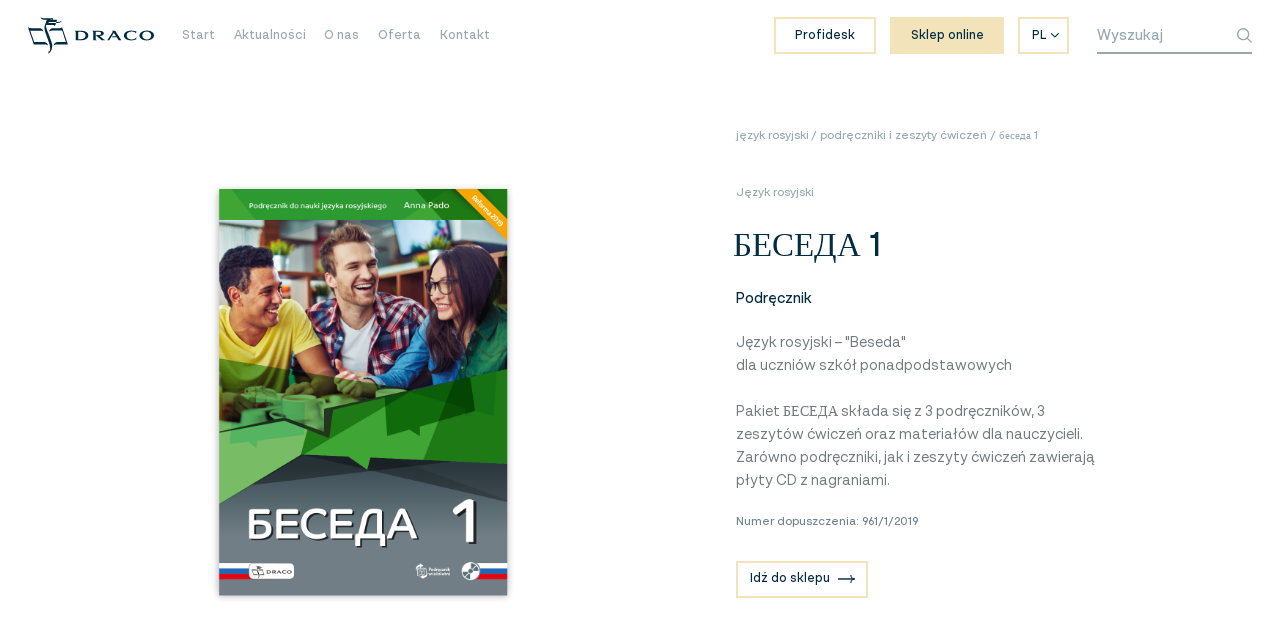

--- FILE ---
content_type: text/html; charset=UTF-8
request_url: https://wydawnictwodraco.pl/product/%D0%B1%D0%B5%D1%81%D0%B5%D0%B4%D0%B0-1/
body_size: 12870
content:
<!doctype html>
<html lang="pl-PL">

<head>
	<meta charset="UTF-8">

	<title data-head-title>БЕСЕДА 1 - Draco</title>
	<meta name="Copyright" content="Copyright &copy; Draco 2026. All Rights Reserved.">
	<meta name="viewport" content="width=device-width, initial-scale=1, maximum-scale=1">
	<link rel="profile" href="https://gmpg.org/xfn/11" />

	<meta name='robots' content='index, follow, max-image-preview:large, max-snippet:-1, max-video-preview:-1' />
<script id="cookie-law-info-gcm-var-js">
var _ckyGcm = {"status":true,"default_settings":[{"analytics":"denied","advertisement":"denied","functional":"denied","necessary":"granted","ad_user_data":"denied","ad_personalization":"denied","regions":"All"}],"wait_for_update":2000,"url_passthrough":false,"ads_data_redaction":false}</script>
<script id="cookie-law-info-gcm-js" type="text/javascript" src="https://wydawnictwodraco.pl/app/plugins/cookie-law-info/lite/frontend/js/gcm.min.js"></script> <script id="cookieyes" type="text/javascript" src="https://cdn-cookieyes.com/client_data/7ea5f511a0b2597f159212b5/script.js"></script><link rel="alternate" href="https://wydawnictwodraco.pl/product/%d0%b1%d0%b5%d1%81%d0%b5%d0%b4%d0%b0-1/" hreflang="pl" />
<link rel="alternate" href="https://wydawnictwodraco.pl/eng/product/%d0%b1%d0%b5%d1%81%d0%b5%d0%b4%d0%b0-1-en/" hreflang="en" />

	<!-- This site is optimized with the Yoast SEO plugin v26.7 - https://yoast.com/wordpress/plugins/seo/ -->
	<link rel="canonical" href="https://wydawnictwodraco.pl/product/беседа-1/" />
	<meta property="og:locale" content="pl_PL" />
	<meta property="og:locale:alternate" content="en_GB" />
	<meta property="og:type" content="article" />
	<meta property="og:title" content="БЕСЕДА 1 - Draco" />
	<meta property="og:url" content="https://wydawnictwodraco.pl/product/беседа-1/" />
	<meta property="og:site_name" content="Draco" />
	<meta property="article:modified_time" content="2025-10-14T11:02:15+00:00" />
	<meta property="og:image" content="https://wydawnictwodraco.pl/app/uploads/2023/10/beseda1-podrecznik.png" />
	<meta property="og:image:width" content="1430" />
	<meta property="og:image:height" content="1430" />
	<meta property="og:image:type" content="image/png" />
	<meta name="twitter:card" content="summary_large_image" />
	<script type="application/ld+json" class="yoast-schema-graph">{"@context":"https://schema.org","@graph":[{"@type":"WebPage","@id":"https://wydawnictwodraco.pl/product/%d0%b1%d0%b5%d1%81%d0%b5%d0%b4%d0%b0-1/","url":"https://wydawnictwodraco.pl/product/%d0%b1%d0%b5%d1%81%d0%b5%d0%b4%d0%b0-1/","name":"БЕСЕДА 1 - Draco","isPartOf":{"@id":"https://wydawnictwodraco.pl/#website"},"primaryImageOfPage":{"@id":"https://wydawnictwodraco.pl/product/%d0%b1%d0%b5%d1%81%d0%b5%d0%b4%d0%b0-1/#primaryimage"},"image":{"@id":"https://wydawnictwodraco.pl/product/%d0%b1%d0%b5%d1%81%d0%b5%d0%b4%d0%b0-1/#primaryimage"},"thumbnailUrl":"https://draco-static-web.s3.amazonaws.com/wp-content/uploads/2023/10/02164128/beseda1-podrecznik.png","datePublished":"2023-10-22T10:14:50+00:00","dateModified":"2025-10-14T11:02:15+00:00","breadcrumb":{"@id":"https://wydawnictwodraco.pl/product/%d0%b1%d0%b5%d1%81%d0%b5%d0%b4%d0%b0-1/#breadcrumb"},"inLanguage":"pl-PL","potentialAction":[{"@type":"ReadAction","target":["https://wydawnictwodraco.pl/product/%d0%b1%d0%b5%d1%81%d0%b5%d0%b4%d0%b0-1/"]}]},{"@type":"ImageObject","inLanguage":"pl-PL","@id":"https://wydawnictwodraco.pl/product/%d0%b1%d0%b5%d1%81%d0%b5%d0%b4%d0%b0-1/#primaryimage","url":"https://draco-static-web.s3.amazonaws.com/wp-content/uploads/2023/10/02164128/beseda1-podrecznik.png","contentUrl":"https://draco-static-web.s3.amazonaws.com/wp-content/uploads/2023/10/02164128/beseda1-podrecznik.png","width":1430,"height":1430},{"@type":"BreadcrumbList","@id":"https://wydawnictwodraco.pl/product/%d0%b1%d0%b5%d1%81%d0%b5%d0%b4%d0%b0-1/#breadcrumb","itemListElement":[{"@type":"ListItem","position":1,"name":"Strona główna","item":"https://wydawnictwodraco.pl/"},{"@type":"ListItem","position":2,"name":"БЕСЕДА 1"}]},{"@type":"WebSite","@id":"https://wydawnictwodraco.pl/#website","url":"https://wydawnictwodraco.pl/","name":"Draco","description":"","potentialAction":[{"@type":"SearchAction","target":{"@type":"EntryPoint","urlTemplate":"https://wydawnictwodraco.pl/?s={search_term_string}"},"query-input":{"@type":"PropertyValueSpecification","valueRequired":true,"valueName":"search_term_string"}}],"inLanguage":"pl-PL"}]}</script>
	<!-- / Yoast SEO plugin. -->


<link rel="alternate" type="application/rss+xml" title="Draco &raquo; Kanał z wpisami" href="https://wydawnictwodraco.pl/feed/" />
<link rel="alternate" type="application/rss+xml" title="Draco &raquo; Kanał z komentarzami" href="https://wydawnictwodraco.pl/comments/feed/" />
<link rel="alternate" title="oEmbed (JSON)" type="application/json+oembed" href="https://wydawnictwodraco.pl/wp-json/oembed/1.0/embed?url=https%3A%2F%2Fwydawnictwodraco.pl%2Fproduct%2F%25d0%25b1%25d0%25b5%25d1%2581%25d0%25b5%25d0%25b4%25d0%25b0-1%2F&#038;lang=pl" />
<link rel="alternate" title="oEmbed (XML)" type="text/xml+oembed" href="https://wydawnictwodraco.pl/wp-json/oembed/1.0/embed?url=https%3A%2F%2Fwydawnictwodraco.pl%2Fproduct%2F%25d0%25b1%25d0%25b5%25d1%2581%25d0%25b5%25d0%25b4%25d0%25b0-1%2F&#038;format=xml&#038;lang=pl" />
<style id='wp-img-auto-sizes-contain-inline-css'>
img:is([sizes=auto i],[sizes^="auto," i]){contain-intrinsic-size:3000px 1500px}
/*# sourceURL=wp-img-auto-sizes-contain-inline-css */
</style>
<style id='wp-emoji-styles-inline-css'>

	img.wp-smiley, img.emoji {
		display: inline !important;
		border: none !important;
		box-shadow: none !important;
		height: 1em !important;
		width: 1em !important;
		margin: 0 0.07em !important;
		vertical-align: -0.1em !important;
		background: none !important;
		padding: 0 !important;
	}
/*# sourceURL=wp-emoji-styles-inline-css */
</style>
<style id='wp-block-library-inline-css'>
:root{--wp-block-synced-color:#7a00df;--wp-block-synced-color--rgb:122,0,223;--wp-bound-block-color:var(--wp-block-synced-color);--wp-editor-canvas-background:#ddd;--wp-admin-theme-color:#007cba;--wp-admin-theme-color--rgb:0,124,186;--wp-admin-theme-color-darker-10:#006ba1;--wp-admin-theme-color-darker-10--rgb:0,107,160.5;--wp-admin-theme-color-darker-20:#005a87;--wp-admin-theme-color-darker-20--rgb:0,90,135;--wp-admin-border-width-focus:2px}@media (min-resolution:192dpi){:root{--wp-admin-border-width-focus:1.5px}}.wp-element-button{cursor:pointer}:root .has-very-light-gray-background-color{background-color:#eee}:root .has-very-dark-gray-background-color{background-color:#313131}:root .has-very-light-gray-color{color:#eee}:root .has-very-dark-gray-color{color:#313131}:root .has-vivid-green-cyan-to-vivid-cyan-blue-gradient-background{background:linear-gradient(135deg,#00d084,#0693e3)}:root .has-purple-crush-gradient-background{background:linear-gradient(135deg,#34e2e4,#4721fb 50%,#ab1dfe)}:root .has-hazy-dawn-gradient-background{background:linear-gradient(135deg,#faaca8,#dad0ec)}:root .has-subdued-olive-gradient-background{background:linear-gradient(135deg,#fafae1,#67a671)}:root .has-atomic-cream-gradient-background{background:linear-gradient(135deg,#fdd79a,#004a59)}:root .has-nightshade-gradient-background{background:linear-gradient(135deg,#330968,#31cdcf)}:root .has-midnight-gradient-background{background:linear-gradient(135deg,#020381,#2874fc)}:root{--wp--preset--font-size--normal:16px;--wp--preset--font-size--huge:42px}.has-regular-font-size{font-size:1em}.has-larger-font-size{font-size:2.625em}.has-normal-font-size{font-size:var(--wp--preset--font-size--normal)}.has-huge-font-size{font-size:var(--wp--preset--font-size--huge)}.has-text-align-center{text-align:center}.has-text-align-left{text-align:left}.has-text-align-right{text-align:right}.has-fit-text{white-space:nowrap!important}#end-resizable-editor-section{display:none}.aligncenter{clear:both}.items-justified-left{justify-content:flex-start}.items-justified-center{justify-content:center}.items-justified-right{justify-content:flex-end}.items-justified-space-between{justify-content:space-between}.screen-reader-text{border:0;clip-path:inset(50%);height:1px;margin:-1px;overflow:hidden;padding:0;position:absolute;width:1px;word-wrap:normal!important}.screen-reader-text:focus{background-color:#ddd;clip-path:none;color:#444;display:block;font-size:1em;height:auto;left:5px;line-height:normal;padding:15px 23px 14px;text-decoration:none;top:5px;width:auto;z-index:100000}html :where(.has-border-color){border-style:solid}html :where([style*=border-top-color]){border-top-style:solid}html :where([style*=border-right-color]){border-right-style:solid}html :where([style*=border-bottom-color]){border-bottom-style:solid}html :where([style*=border-left-color]){border-left-style:solid}html :where([style*=border-width]){border-style:solid}html :where([style*=border-top-width]){border-top-style:solid}html :where([style*=border-right-width]){border-right-style:solid}html :where([style*=border-bottom-width]){border-bottom-style:solid}html :where([style*=border-left-width]){border-left-style:solid}html :where(img[class*=wp-image-]){height:auto;max-width:100%}:where(figure){margin:0 0 1em}html :where(.is-position-sticky){--wp-admin--admin-bar--position-offset:var(--wp-admin--admin-bar--height,0px)}@media screen and (max-width:600px){html :where(.is-position-sticky){--wp-admin--admin-bar--position-offset:0px}}

/*# sourceURL=wp-block-library-inline-css */
</style><style id='global-styles-inline-css'>
:root{--wp--preset--aspect-ratio--square: 1;--wp--preset--aspect-ratio--4-3: 4/3;--wp--preset--aspect-ratio--3-4: 3/4;--wp--preset--aspect-ratio--3-2: 3/2;--wp--preset--aspect-ratio--2-3: 2/3;--wp--preset--aspect-ratio--16-9: 16/9;--wp--preset--aspect-ratio--9-16: 9/16;--wp--preset--color--black: #000000;--wp--preset--color--cyan-bluish-gray: #abb8c3;--wp--preset--color--white: #ffffff;--wp--preset--color--pale-pink: #f78da7;--wp--preset--color--vivid-red: #cf2e2e;--wp--preset--color--luminous-vivid-orange: #ff6900;--wp--preset--color--luminous-vivid-amber: #fcb900;--wp--preset--color--light-green-cyan: #7bdcb5;--wp--preset--color--vivid-green-cyan: #00d084;--wp--preset--color--pale-cyan-blue: #8ed1fc;--wp--preset--color--vivid-cyan-blue: #0693e3;--wp--preset--color--vivid-purple: #9b51e0;--wp--preset--gradient--vivid-cyan-blue-to-vivid-purple: linear-gradient(135deg,rgb(6,147,227) 0%,rgb(155,81,224) 100%);--wp--preset--gradient--light-green-cyan-to-vivid-green-cyan: linear-gradient(135deg,rgb(122,220,180) 0%,rgb(0,208,130) 100%);--wp--preset--gradient--luminous-vivid-amber-to-luminous-vivid-orange: linear-gradient(135deg,rgb(252,185,0) 0%,rgb(255,105,0) 100%);--wp--preset--gradient--luminous-vivid-orange-to-vivid-red: linear-gradient(135deg,rgb(255,105,0) 0%,rgb(207,46,46) 100%);--wp--preset--gradient--very-light-gray-to-cyan-bluish-gray: linear-gradient(135deg,rgb(238,238,238) 0%,rgb(169,184,195) 100%);--wp--preset--gradient--cool-to-warm-spectrum: linear-gradient(135deg,rgb(74,234,220) 0%,rgb(151,120,209) 20%,rgb(207,42,186) 40%,rgb(238,44,130) 60%,rgb(251,105,98) 80%,rgb(254,248,76) 100%);--wp--preset--gradient--blush-light-purple: linear-gradient(135deg,rgb(255,206,236) 0%,rgb(152,150,240) 100%);--wp--preset--gradient--blush-bordeaux: linear-gradient(135deg,rgb(254,205,165) 0%,rgb(254,45,45) 50%,rgb(107,0,62) 100%);--wp--preset--gradient--luminous-dusk: linear-gradient(135deg,rgb(255,203,112) 0%,rgb(199,81,192) 50%,rgb(65,88,208) 100%);--wp--preset--gradient--pale-ocean: linear-gradient(135deg,rgb(255,245,203) 0%,rgb(182,227,212) 50%,rgb(51,167,181) 100%);--wp--preset--gradient--electric-grass: linear-gradient(135deg,rgb(202,248,128) 0%,rgb(113,206,126) 100%);--wp--preset--gradient--midnight: linear-gradient(135deg,rgb(2,3,129) 0%,rgb(40,116,252) 100%);--wp--preset--font-size--small: 13px;--wp--preset--font-size--medium: 20px;--wp--preset--font-size--large: 36px;--wp--preset--font-size--x-large: 42px;--wp--preset--spacing--20: 0.44rem;--wp--preset--spacing--30: 0.67rem;--wp--preset--spacing--40: 1rem;--wp--preset--spacing--50: 1.5rem;--wp--preset--spacing--60: 2.25rem;--wp--preset--spacing--70: 3.38rem;--wp--preset--spacing--80: 5.06rem;--wp--preset--shadow--natural: 6px 6px 9px rgba(0, 0, 0, 0.2);--wp--preset--shadow--deep: 12px 12px 50px rgba(0, 0, 0, 0.4);--wp--preset--shadow--sharp: 6px 6px 0px rgba(0, 0, 0, 0.2);--wp--preset--shadow--outlined: 6px 6px 0px -3px rgb(255, 255, 255), 6px 6px rgb(0, 0, 0);--wp--preset--shadow--crisp: 6px 6px 0px rgb(0, 0, 0);}:where(.is-layout-flex){gap: 0.5em;}:where(.is-layout-grid){gap: 0.5em;}body .is-layout-flex{display: flex;}.is-layout-flex{flex-wrap: wrap;align-items: center;}.is-layout-flex > :is(*, div){margin: 0;}body .is-layout-grid{display: grid;}.is-layout-grid > :is(*, div){margin: 0;}:where(.wp-block-columns.is-layout-flex){gap: 2em;}:where(.wp-block-columns.is-layout-grid){gap: 2em;}:where(.wp-block-post-template.is-layout-flex){gap: 1.25em;}:where(.wp-block-post-template.is-layout-grid){gap: 1.25em;}.has-black-color{color: var(--wp--preset--color--black) !important;}.has-cyan-bluish-gray-color{color: var(--wp--preset--color--cyan-bluish-gray) !important;}.has-white-color{color: var(--wp--preset--color--white) !important;}.has-pale-pink-color{color: var(--wp--preset--color--pale-pink) !important;}.has-vivid-red-color{color: var(--wp--preset--color--vivid-red) !important;}.has-luminous-vivid-orange-color{color: var(--wp--preset--color--luminous-vivid-orange) !important;}.has-luminous-vivid-amber-color{color: var(--wp--preset--color--luminous-vivid-amber) !important;}.has-light-green-cyan-color{color: var(--wp--preset--color--light-green-cyan) !important;}.has-vivid-green-cyan-color{color: var(--wp--preset--color--vivid-green-cyan) !important;}.has-pale-cyan-blue-color{color: var(--wp--preset--color--pale-cyan-blue) !important;}.has-vivid-cyan-blue-color{color: var(--wp--preset--color--vivid-cyan-blue) !important;}.has-vivid-purple-color{color: var(--wp--preset--color--vivid-purple) !important;}.has-black-background-color{background-color: var(--wp--preset--color--black) !important;}.has-cyan-bluish-gray-background-color{background-color: var(--wp--preset--color--cyan-bluish-gray) !important;}.has-white-background-color{background-color: var(--wp--preset--color--white) !important;}.has-pale-pink-background-color{background-color: var(--wp--preset--color--pale-pink) !important;}.has-vivid-red-background-color{background-color: var(--wp--preset--color--vivid-red) !important;}.has-luminous-vivid-orange-background-color{background-color: var(--wp--preset--color--luminous-vivid-orange) !important;}.has-luminous-vivid-amber-background-color{background-color: var(--wp--preset--color--luminous-vivid-amber) !important;}.has-light-green-cyan-background-color{background-color: var(--wp--preset--color--light-green-cyan) !important;}.has-vivid-green-cyan-background-color{background-color: var(--wp--preset--color--vivid-green-cyan) !important;}.has-pale-cyan-blue-background-color{background-color: var(--wp--preset--color--pale-cyan-blue) !important;}.has-vivid-cyan-blue-background-color{background-color: var(--wp--preset--color--vivid-cyan-blue) !important;}.has-vivid-purple-background-color{background-color: var(--wp--preset--color--vivid-purple) !important;}.has-black-border-color{border-color: var(--wp--preset--color--black) !important;}.has-cyan-bluish-gray-border-color{border-color: var(--wp--preset--color--cyan-bluish-gray) !important;}.has-white-border-color{border-color: var(--wp--preset--color--white) !important;}.has-pale-pink-border-color{border-color: var(--wp--preset--color--pale-pink) !important;}.has-vivid-red-border-color{border-color: var(--wp--preset--color--vivid-red) !important;}.has-luminous-vivid-orange-border-color{border-color: var(--wp--preset--color--luminous-vivid-orange) !important;}.has-luminous-vivid-amber-border-color{border-color: var(--wp--preset--color--luminous-vivid-amber) !important;}.has-light-green-cyan-border-color{border-color: var(--wp--preset--color--light-green-cyan) !important;}.has-vivid-green-cyan-border-color{border-color: var(--wp--preset--color--vivid-green-cyan) !important;}.has-pale-cyan-blue-border-color{border-color: var(--wp--preset--color--pale-cyan-blue) !important;}.has-vivid-cyan-blue-border-color{border-color: var(--wp--preset--color--vivid-cyan-blue) !important;}.has-vivid-purple-border-color{border-color: var(--wp--preset--color--vivid-purple) !important;}.has-vivid-cyan-blue-to-vivid-purple-gradient-background{background: var(--wp--preset--gradient--vivid-cyan-blue-to-vivid-purple) !important;}.has-light-green-cyan-to-vivid-green-cyan-gradient-background{background: var(--wp--preset--gradient--light-green-cyan-to-vivid-green-cyan) !important;}.has-luminous-vivid-amber-to-luminous-vivid-orange-gradient-background{background: var(--wp--preset--gradient--luminous-vivid-amber-to-luminous-vivid-orange) !important;}.has-luminous-vivid-orange-to-vivid-red-gradient-background{background: var(--wp--preset--gradient--luminous-vivid-orange-to-vivid-red) !important;}.has-very-light-gray-to-cyan-bluish-gray-gradient-background{background: var(--wp--preset--gradient--very-light-gray-to-cyan-bluish-gray) !important;}.has-cool-to-warm-spectrum-gradient-background{background: var(--wp--preset--gradient--cool-to-warm-spectrum) !important;}.has-blush-light-purple-gradient-background{background: var(--wp--preset--gradient--blush-light-purple) !important;}.has-blush-bordeaux-gradient-background{background: var(--wp--preset--gradient--blush-bordeaux) !important;}.has-luminous-dusk-gradient-background{background: var(--wp--preset--gradient--luminous-dusk) !important;}.has-pale-ocean-gradient-background{background: var(--wp--preset--gradient--pale-ocean) !important;}.has-electric-grass-gradient-background{background: var(--wp--preset--gradient--electric-grass) !important;}.has-midnight-gradient-background{background: var(--wp--preset--gradient--midnight) !important;}.has-small-font-size{font-size: var(--wp--preset--font-size--small) !important;}.has-medium-font-size{font-size: var(--wp--preset--font-size--medium) !important;}.has-large-font-size{font-size: var(--wp--preset--font-size--large) !important;}.has-x-large-font-size{font-size: var(--wp--preset--font-size--x-large) !important;}
/*# sourceURL=global-styles-inline-css */
</style>

<style id='classic-theme-styles-inline-css'>
/*! This file is auto-generated */
.wp-block-button__link{color:#fff;background-color:#32373c;border-radius:9999px;box-shadow:none;text-decoration:none;padding:calc(.667em + 2px) calc(1.333em + 2px);font-size:1.125em}.wp-block-file__button{background:#32373c;color:#fff;text-decoration:none}
/*# sourceURL=/wp-includes/css/classic-themes.min.css */
</style>
<link rel='stylesheet' id='screen-css' href='https://wydawnictwodraco.pl/app/themes/draco/_/css/main.css?ver=1767339646' media='all' />
<link rel="https://api.w.org/" href="https://wydawnictwodraco.pl/wp-json/" /><link rel="EditURI" type="application/rsd+xml" title="RSD" href="https://wydawnictwodraco.pl/wp/xmlrpc.php?rsd" />
<meta name="generator" content="WordPress 6.9" />
<link rel='shortlink' href='https://wydawnictwodraco.pl/?p=722' />
<link rel="shortcut icon" href="https://wydawnictwodraco.pl/app/themes/draco/favicon.svg" data-favicon />		<style id="wp-custom-css">
			.cky-audit-table{
	display: none !important
}
.cky-accordion-chevron{
	display: none !important
}
div[data-cky-tag="detail-powered-by"]{
	display:none !important
}
.cky-prefrence-btn-wrapper{
	display:flex !important
}
.offer__image--hover{
	opacity: 1 !important;
	transition: none !important;
}
.categories__title{
	padding-left: 0px !important;
}
.categories__icon, .categories__icon::before{
	display: none !important;
}
.categories__title{
	display: contents !important;
}

		</style>
		</head>

<body class="wp-singular offer-template-default single single-offer postid-722 wp-theme-draco" data-base-href="https://wydawnictwodraco.pl/" data-home-url="https://wydawnictwodraco.pl/" data-assets-href="https://wydawnictwodraco.pl/app/themes/draco/">

	<div class="cookies" role="dialog" tabindex="-1" data-cookies>
		<button class="cookies__button" type="button">I agree</button>
	</div>

	<div class="overall" id="top" data-barba="wrapper">

		<div class="ajax-wrapper template-single-offer" data-barba="container" data-barba-namespace="single-offer" data-body-class="wp-singular offer-template-default single single-offer postid-722 wp-theme-draco">

			<header class="header" data-collapsing-header>
				<div class="wrapper wrapper--default header__container">
					<a href="https://wydawnictwodraco.pl/" class="header__logo logo" title="Draco">
						<svg xmlns="http://www.w3.org/2000/svg" xmlns:xlink="http://www.w3.org/1999/xlink" width="175" height="52.504" viewBox="0 0 175 52.504">
<!-- <defs><clipPath id="a"><rect width="175" height="52.504" fill="#002c42"/></clipPath></defs> -->
<!-- <g clip-path="url(#a)"> -->
<g>
<path d="M27.819,6l0,0h-.015l.013,0" transform="translate(11.152 2.406)" fill="#002c42"/><path d="M27.817,6.911h2.466a6.51,6.51,0,0,0,4.342-1.467,2.3,2.3,0,0,0,.751-1.29,1.489,1.489,0,0,0,.006-.425c-.5.972-2.536,1.715-4.86,1.715H28.309Z" transform="translate(11.156 1.495)" fill="#002c42"/><path d="M21.872,31.5H8.464L3.129,15.3H16.9c2.53,0,3.857.806,4.317,1.7a5.42,5.42,0,0,0-5.82-5.206l-11.078,0c-2.528,0-3.854-.806-4.315-1.7a4.978,4.978,0,0,0,.265,1.495l.006.013c.01.028.017.055.029.085L8.03,35.006l15.347,0c2.526,0,3.857.8,4.312,1.7A5.417,5.417,0,0,0,21.872,31.5" transform="translate(0 4.043)" fill="#002c42"/><path d="M38.917,10.082c-.46.9-.835,1.7-3.363,1.7l-8.845,0a5.419,5.419,0,0,0-5.817,5.206c.461-.892,1.786-1.7,4.312-1.7H39.05l5.188,16.2H33.069a5.424,5.424,0,0,0-5.826,5.211c.46-.894,1.789-1.7,4.317-1.7l15.489,0s-8.132-24.5-8.132-24.924" transform="translate(8.379 4.043)" fill="#002c42"/><path d="M34.627,3.95H29.248l.479-1.435a.555.555,0,0,0-.541-.794L17,1.718c-2.326,0-4.129-.744-4.317-1.718-.769,2.911,3.386,3.979,5.332,3.95h2.986l-2.5,7.466c-1.258,3.473-.471,7.141.139,9.415.049.177,4.063,11.465,6.3,18.308a17.526,17.526,0,0,1,.069,10l-1.16-1.7-.633,5c-.006,0-.006.007-.01.01s0-.007.01-.007l-.01.066.125-.177c7.581-6.458,4.821-14.589,4.332-16.44-.07-.237-2.913-8.59-4.063-11.532-2.956-7.578-4.107-10.5-3.392-13.012a.117.117,0,0,1,.015-.042.246.246,0,0,1,.014-.042h11.1l-.16.472a1.256,1.256,0,0,1-.8.75H31.74a1.22,1.22,0,0,0,1.076-.793l1.1-3.28h-10.6l.238-.712a1.115,1.115,0,0,1,.8-.752c.06-.01,10.043,0,10.043,0h.015l.751-2.2a.556.556,0,0,0-.541-.794M27.6,4.015l-2.167-.771h2.4Z" transform="translate(5.051 0)" fill="#002c42"/><path d="M105.924,26.347c2.45,0,5.265-1.009,6.254-2.987h.3l-.409,2.881a16.426,16.426,0,0,1-6.619,1.482c-6.9,0-10.361-3.4-10.361-6.984,0-3.547,3.459-6.986,10.361-6.986a19.2,19.2,0,0,1,6.019.967,5.446,5.446,0,0,1,.514-.216h.279L112,17.815h-.3c-.6-1.891-3.377-2.665-5.784-2.665-3.5,0-7.008,1.828-7.008,5.545,0,3.824,3.507,5.652,7.008,5.652" transform="translate(38.138 5.516)" fill="#002c42"/><path d="M120.727,13.753c5.091,0,9.948,2.387,9.948,6.812,0,4.514-4.986,7.157-10.207,7.157-5.1,0-9.948-2.515-9.948-6.788,0-4.471,4.943-7.18,10.207-7.18m0,12.614c3.458,0,6.106-2.188,6.106-5.433,0-3.416-2.8-5.8-6.408-5.8-3.477,0-6.057,2.19-6.057,5.433,0,3.42,2.771,5.8,6.359,5.8" transform="translate(44.326 5.516)" fill="#002c42"/><path d="M55.893,13.986h-9.61v.3a1.5,1.5,0,0,1,1.379,1.655V27.306h8.231c6.207,0,9.324-3.309,9.324-6.661,0-3.333-3.117-6.659-9.324-6.659M54.64,25.929h-3.2a.385.385,0,0,1-.385-.321V15.381H54.64c4.751,0,6.749,2.6,6.749,5.264s-2,5.283-6.749,5.283" transform="translate(18.562 5.609)" fill="#002c42"/><path d="M78.885,25.48l-4.852-4.17c3.805-.108,5.779-1.657,5.779-3.653,0-2.062-2.022-3.672-6.1-3.672H63.7v.3a1.512,1.512,0,0,1,1.374,1.655V27.306h4.765V27a1.487,1.487,0,0,1-1.374-1.632v-9.52c0-.451.259-.471.605-.471h4.189c1.848,0,2.708,1.117,2.708,2.277a2.4,2.4,0,0,1-2.708,2.32H69.072v.752l7.584,6.575H81.34V27a7.142,7.142,0,0,1-2.455-1.524" transform="translate(25.549 5.609)" fill="#002c42"/><path d="M89.631,13.986H84.856v.3a2.447,2.447,0,0,1,1.527.863l-7.76,12.16h2.665l6.494-10.442,2.878,4.723H85.9l-.856,1.38h6.474l2.719,4.339h3.776Z" transform="translate(31.533 5.609)" fill="#002c42"/>
</g></svg>					</a>

					<button class="header__burger burger" data-nav-toggle="menu" aria-controls="menu-menu" aria-expanded="false">
						<span class="burger__label">Menu</span>
					</button>

					<nav class="header__menu">
													<ul class="lang-mobile">
									<li class="lang-item lang-item-3 lang-item-pl current-lang lang-item-first"><a lang="pl-PL" hreflang="pl-PL" href="https://wydawnictwodraco.pl/product/%d0%b1%d0%b5%d1%81%d0%b5%d0%b4%d0%b0-1/" aria-current="true">pl</a></li>
	<li class="lang-item lang-item-6 lang-item-eng"><a lang="en-GB" hreflang="en-GB" href="https://wydawnictwodraco.pl/eng/product/%d0%b1%d0%b5%d1%81%d0%b5%d0%b4%d0%b0-1-en/">eng</a></li>
							</ul>
												
						
						<ul id="menu-menu" class="menu"><li id="menu-item-42" class="menu-item menu-item-type-post_type menu-item-object-page menu-item-home menu-item-42"><a href="https://wydawnictwodraco.pl/">Start</a></li>
<li id="menu-item-43" class="menu-item menu-item-type-post_type menu-item-object-page current_page_parent menu-item-43"><a href="https://wydawnictwodraco.pl/aktualnosci/">Aktualności</a></li>
<li id="menu-item-1788" class="menu-item menu-item-type-post_type menu-item-object-page menu-item-1788"><a href="https://wydawnictwodraco.pl/o-nas/">O nas</a></li>
<li id="menu-item-1789" class="menu-item menu-item-type-post_type menu-item-object-page menu-item-1789"><a href="https://wydawnictwodraco.pl/oferta/">Oferta</a></li>
<li id="menu-item-1790" class="menu-item menu-item-type-post_type menu-item-object-page menu-item-1790"><a href="https://wydawnictwodraco.pl/kontakt/">Kontakt</a></li>
</ul>
						<div class="header__cta">
															<a href="https://profidesk.io" target="_blank" class="btn btn--primary">Profidesk</a>
							
															<a href="https://sklep.wydawnictwodraco.pl/sklep/" target="_blank" class="btn btn--secondary">Sklep online</a>
													</div>

						<button class="header__burger burger burger--menu" data-nav-toggle="menu" aria-controls="menu-menu" aria-expanded="false">
							<span class="burger__label">Menu</span>
						</button>
					</nav>
					
					
											<a href="https://profidesk.io" target="_blank" class="header__platform btn btn--primary">Profidesk</a>
					
											<a href="https://sklep.wydawnictwodraco.pl/sklep/" target="_blank" class="header__shop btn btn--secondary">Sklep online</a>
					
											<div class="header__lang lang" data-page-lang>
							<span class="lang__current">pl</span>

							<ul class="lang__list">
									<li class="lang-item lang-item-6 lang-item-eng lang-item-first"><a lang="en-GB" hreflang="en-GB" href="https://wydawnictwodraco.pl/eng/product/%d0%b1%d0%b5%d1%81%d0%b5%d0%b4%d0%b0-1-en/">eng</a></li>
							</ul>
						</div>
					
					<form action="https://wydawnictwodraco.pl/" method="get" class="header__search-form search-form" autocomplete="off">
    <div class="search-form__group">
        <label class="search-form__label visually-hidden" for="search">Wyszukaj</label>
        <input class="search-form__field" type="search" name="s" id="search" value="" placeholder="Wyszukaj">
        <button class="search-form__btn"><svg xmlns="http://www.w3.org/2000/svg" width="16.03" height="16.03" viewBox="0 0 16.03 16.03"><g transform="translate(-14.5 -14.5)"><path d="M38.192,38.191l4.75,4.751" transform="translate(-12.942 -12.942)" fill="none" stroke="#97a8b1" stroke-linejoin="round" stroke-miterlimit="10" stroke-width="1.5"/><g transform="translate(16 16)" fill="none" stroke="#97a8b1" stroke-linejoin="bevel" stroke-miterlimit="10" stroke-width="1.5"><circle cx="5.105" cy="5.105" r="5.105" stroke="none"/><circle cx="5.105" cy="5.105" r="5.855" fill="none"/></g></g></svg></button>
    </div>
</form>
				</div>
			</header>
			
			<main class="main-container">

					<section class="section section--single-product">
		<div class="wrapper product-info">
			<figure class="product-info__image" data-in-viewport="fade">
				<img width="1430" height="1430" src="https://draco-static-web.s3.amazonaws.com/wp-content/uploads/2023/10/02164128/beseda1-podrecznik.png" class="attachment-post-thumbnail size-post-thumbnail wp-post-image" alt="" decoding="async" fetchpriority="high" srcset="https://draco-static-web.s3.amazonaws.com/wp-content/uploads/2023/10/02164128/beseda1-podrecznik.png 1430w, https://draco-static-web.s3.amazonaws.com/wp-content/uploads/2023/10/02164128/beseda1-podrecznik-300x300.png 300w, https://draco-static-web.s3.amazonaws.com/wp-content/uploads/2023/10/02164128/beseda1-podrecznik-1024x1024.png 1024w, https://draco-static-web.s3.amazonaws.com/wp-content/uploads/2023/10/02164128/beseda1-podrecznik-150x150.png 150w, https://draco-static-web.s3.amazonaws.com/wp-content/uploads/2023/10/02164128/beseda1-podrecznik-768x768.png 768w, https://draco-static-web.s3.amazonaws.com/wp-content/uploads/2023/10/02164128/beseda1-podrecznik-227x227.png 227w, https://draco-static-web.s3.amazonaws.com/wp-content/uploads/2023/10/02164128/beseda1-podrecznik-110x110.png 110w" sizes="(max-width: 1430px) 100vw, 1430px" />			</figure>
			<div class="product-info__container" data-in-viewport="fade">
				
				<div class="product-info__breadcrumbs product-breadcrumbs">
											<span class="product-breadcrumbs__item">Język rosyjski</span>
					
											<span class="product-breadcrumbs__item">Podręczniki i zeszyty ćwiczeń</span>
					
					<span class="product-breadcrumbs__item">БЕСЕДА 1</span>
				</div>

				<div class="product-info__content">
											<span class="product-info__lang">Język rosyjski</span>
					
					<h1 class="product-info__title">БЕСЕДА 1</h1>

											<span class="product-info__type">Podręcznik</span>
					
											<p class="product-info__desc">Język rosyjski – "Beseda"<br />
dla uczniów szkół ponadpodstawowych<br />
<br />
Pakiet БЕСЕДА składa się z&nbsp;3 podręczników, 3 zeszytów ćwiczeń oraz&nbsp;materiałów dla nauczycieli. Zarówno podręczniki, jak i&nbsp;zeszyty ćwiczeń zawierają płyty CD z&nbsp;nagraniami.<br />
</p>
					
											<span class="product-info__number">Numer dopuszczenia: 961/1/2019</span>
					
											<a href="https://sklep.wydawnictwodraco.pl/produkt/npp-%D0%B1%D0%B5%D1%81%D0%B5%D0%B4%D0%B0-1-podrecznik/" target="_blank" class="btn btn--primary btn--arrow product-info__btn">
							Idź do sklepu							<img src="https://wydawnictwodraco.pl/app/themes/draco/_/img/icons/common/arrow.svg" alt="">
						</a>
									</div>
			</div>

							<div class="product-info__pros" data-in-viewport="fade">
					<header class="heading heading--basic">
						<h2 class="heading__title">Zalety produktu</h2>
					</header>
					<ul class="product__pros product-pros">
													<li class="product-pros__item">Najnowocześniejszy kurs języka rosyjskiego dla uczniów szkół ponadpodstawowych.</li>
													<li class="product-pros__item">Nowoczesny, przejrzysty układ podręcznika; współczesny, żywy język.</li>
													<li class="product-pros__item">Doświadczona autorka, znana z&nbsp;licznych publikacji, w&nbsp;tym podręczników.</li>
													<li class="product-pros__item">Polecenia w&nbsp;języku polskim i&nbsp;rosyjskim.<br />
</li>
													<li class="product-pros__item">Płyta audio zawierająca nagrania lektorów z&nbsp;Rosji.<br />
</li>
											</ul>
				</div>
					</div>
	</section>

			<section class="section section--primary section--demo">
			<div class="wrapper">
				<header class="heading heading--basic" data-in-viewport="fade">
					<h2 class="heading__title">Wersja<br>demonstracyjna</h2>
				</header>

				<div class="demo" data-product-demo>
					<ul class="demo__nav demo-nav" data-in-viewport="fade">
													<li class="demo-nav__item" data-in-viewport="fade">
								<button class="demo-nav__btn is-active" data-target-frame="0">Podręcznik</button>
							</li>
													<li class="demo-nav__item" data-in-viewport="fade">
								<button class="demo-nav__btn " data-target-frame="1">Zeszyt Ćwiczeń</button>
							</li>
											</ul>

					<div class="demo__preview" data-in-viewport="fade">
													<iframe src="https://e.issuu.com/embed.html?d=beseda_1_podr&u=wydawnictwodraco" class="demo__frame is-active" data-frame="0"></iframe>
													<iframe src="https://e.issuu.com/embed.html?d=beseda_1__wiczenia&u=wydawnictwodraco" class="demo__frame " data-frame="1"></iframe>
											</div>
				</div>
			</div>
		</section>
	
			<section class="section section--download">
			<div class="wrapper">
				<header class="heading" data-in-viewport="fade">
					<h2 class="heading__title">Materiały do pobrania</h2>
					
									</header>

				
									<ul class="download" data-accordion-base>
						
							<li class="download__item"  data-in-viewport="fade" style="z-index:10">
								<div class="download__heading">
									<h3 class="download__trigger download__trigger--default" >
										
											

																					<span class="download__title">Dokumentacja</span>
												
									</h3>

																			<a href="https://draco-static-web.s3.amazonaws.com/wp-content/uploads/2023/10/02164034/dokumentacja.zip" target="_blank" class="download__file download-file">
											<span class="download-file__title">Pobierz</span>
											<span class="download-file__icon"><svg xmlns="http://www.w3.org/2000/svg" xmlns:xlink="http://www.w3.org/1999/xlink" width="11" height="22.718" viewBox="0 0 11 22.718">
  <g id="Group_544" data-name="Group 544" transform="translate(-196.658 -12)">
    <g id="Group_42" data-name="Group 42" transform="translate(207.658 12.122) rotate(90)">
      <g id="Group_41" data-name="Group 41" transform="translate(-6)" clip-path="url(#clip-path)">
        <g class="download-arrow">
          <path id="Path_51" data-name="Path 51" d="M172.988,5.5a5.5,5.5,0,0,1-5.5-5.5" transform="translate(-151.297 -0.001)" fill="none" stroke="#002c42" stroke-miterlimit="10" stroke-width="1.5"/>
          <path id="Path_52" data-name="Path 52" d="M172.988,84.466a5.5,5.5,0,0,0-5.5,5.5" transform="translate(-151.297 -78.966)" fill="none" stroke="#002c42" stroke-miterlimit="10" stroke-width="1.5"/>
          <path id="Path_53" data-name="Path 53" d="M14,0H0" transform="translate(7.394 5.5)" fill="none" stroke="#002c42" stroke-width="1.5"/>
        </g>
      </g>
    </g>
    <line id="Line_134" data-name="Line 134" x2="11" transform="translate(196.658 33.968)" fill="none" stroke="#002c42" stroke-width="1.5"/>
  </g>
</svg>
</span>
										</a>
																	</div>
								
															</li>
						
							<li class="download__item"  data-in-viewport="fade" style="z-index:9">
								<div class="download__heading">
									<h3 class="download__trigger download__trigger--default" >
										
																					<span class="download__info download-info" data-download-info>
												<button class="download-info__btn">
													<img src="https://wydawnictwodraco.pl/app/themes/draco/_/img/icons/common/info.svg" alt="">
												</button>
												<p class="download-info__desc">Dostępne tylko dla nauczycieli. W&nbsp;celu ich otrzymania prosimy o&nbsp;kontakt z&nbsp;wydawnictwem: info@wydawnictwodraco.pl</p>
											</span>
											

																					<span class="download__title">Kartkówki, sprawdziany i&nbsp;odpowiedzi</span>
												
									</h3>

																	</div>
								
															</li>
						
							<li class="download__item"  data-in-viewport="fade" style="z-index:8">
								<div class="download__heading">
									<h3 class="download__trigger download__trigger--default" >
										
											

																					<span class="download__title">Scenariusze</span>
												
									</h3>

																			<a href="https://draco-static-web.s3.amazonaws.com/wp-content/uploads/2023/10/02164034/scenariusze-autorka-karolina-smolen.zip" target="_blank" class="download__file download-file">
											<span class="download-file__title">Pobierz</span>
											<span class="download-file__icon"><svg xmlns="http://www.w3.org/2000/svg" xmlns:xlink="http://www.w3.org/1999/xlink" width="11" height="22.718" viewBox="0 0 11 22.718">
  <g id="Group_544" data-name="Group 544" transform="translate(-196.658 -12)">
    <g id="Group_42" data-name="Group 42" transform="translate(207.658 12.122) rotate(90)">
      <g id="Group_41" data-name="Group 41" transform="translate(-6)" clip-path="url(#clip-path)">
        <g class="download-arrow">
          <path id="Path_51" data-name="Path 51" d="M172.988,5.5a5.5,5.5,0,0,1-5.5-5.5" transform="translate(-151.297 -0.001)" fill="none" stroke="#002c42" stroke-miterlimit="10" stroke-width="1.5"/>
          <path id="Path_52" data-name="Path 52" d="M172.988,84.466a5.5,5.5,0,0,0-5.5,5.5" transform="translate(-151.297 -78.966)" fill="none" stroke="#002c42" stroke-miterlimit="10" stroke-width="1.5"/>
          <path id="Path_53" data-name="Path 53" d="M14,0H0" transform="translate(7.394 5.5)" fill="none" stroke="#002c42" stroke-width="1.5"/>
        </g>
      </g>
    </g>
    <line id="Line_134" data-name="Line 134" x2="11" transform="translate(196.658 33.968)" fill="none" stroke="#002c42" stroke-width="1.5"/>
  </g>
</svg>
</span>
										</a>
																	</div>
								
															</li>
						
							<li class="download__item"  data-in-viewport="fade" style="z-index:7">
								<div class="download__heading">
									<h3 class="download__trigger download__trigger--default" >
										
											

																					<span class="download__title">Materiały dla nauczyciela: zadania dodatkowe</span>
												
									</h3>

																			<a href="https://draco-static-web.s3.amazonaws.com/wp-content/uploads/2023/10/02164034/materialy-dla-nauczyciela-zadania-dodatkowe.zip" target="_blank" class="download__file download-file">
											<span class="download-file__title">Pobierz</span>
											<span class="download-file__icon"><svg xmlns="http://www.w3.org/2000/svg" xmlns:xlink="http://www.w3.org/1999/xlink" width="11" height="22.718" viewBox="0 0 11 22.718">
  <g id="Group_544" data-name="Group 544" transform="translate(-196.658 -12)">
    <g id="Group_42" data-name="Group 42" transform="translate(207.658 12.122) rotate(90)">
      <g id="Group_41" data-name="Group 41" transform="translate(-6)" clip-path="url(#clip-path)">
        <g class="download-arrow">
          <path id="Path_51" data-name="Path 51" d="M172.988,5.5a5.5,5.5,0,0,1-5.5-5.5" transform="translate(-151.297 -0.001)" fill="none" stroke="#002c42" stroke-miterlimit="10" stroke-width="1.5"/>
          <path id="Path_52" data-name="Path 52" d="M172.988,84.466a5.5,5.5,0,0,0-5.5,5.5" transform="translate(-151.297 -78.966)" fill="none" stroke="#002c42" stroke-miterlimit="10" stroke-width="1.5"/>
          <path id="Path_53" data-name="Path 53" d="M14,0H0" transform="translate(7.394 5.5)" fill="none" stroke="#002c42" stroke-width="1.5"/>
        </g>
      </g>
    </g>
    <line id="Line_134" data-name="Line 134" x2="11" transform="translate(196.658 33.968)" fill="none" stroke="#002c42" stroke-width="1.5"/>
  </g>
</svg>
</span>
										</a>
																	</div>
								
															</li>
						
							<li class="download__item"  data-in-viewport="fade" style="z-index:6">
								<div class="download__heading">
									<h3 class="download__trigger download__trigger--default" >
										
											

																					<span class="download__title">Nowe materiały dodatkowe</span>
												
									</h3>

																			<a href="https://draco-static-web.s3.amazonaws.com/wp-content/uploads/2023/10/02164034/nowe-materialy-dodatkowe.zip" target="_blank" class="download__file download-file">
											<span class="download-file__title">Pobierz</span>
											<span class="download-file__icon"><svg xmlns="http://www.w3.org/2000/svg" xmlns:xlink="http://www.w3.org/1999/xlink" width="11" height="22.718" viewBox="0 0 11 22.718">
  <g id="Group_544" data-name="Group 544" transform="translate(-196.658 -12)">
    <g id="Group_42" data-name="Group 42" transform="translate(207.658 12.122) rotate(90)">
      <g id="Group_41" data-name="Group 41" transform="translate(-6)" clip-path="url(#clip-path)">
        <g class="download-arrow">
          <path id="Path_51" data-name="Path 51" d="M172.988,5.5a5.5,5.5,0,0,1-5.5-5.5" transform="translate(-151.297 -0.001)" fill="none" stroke="#002c42" stroke-miterlimit="10" stroke-width="1.5"/>
          <path id="Path_52" data-name="Path 52" d="M172.988,84.466a5.5,5.5,0,0,0-5.5,5.5" transform="translate(-151.297 -78.966)" fill="none" stroke="#002c42" stroke-miterlimit="10" stroke-width="1.5"/>
          <path id="Path_53" data-name="Path 53" d="M14,0H0" transform="translate(7.394 5.5)" fill="none" stroke="#002c42" stroke-width="1.5"/>
        </g>
      </g>
    </g>
    <line id="Line_134" data-name="Line 134" x2="11" transform="translate(196.658 33.968)" fill="none" stroke="#002c42" stroke-width="1.5"/>
  </g>
</svg>
</span>
										</a>
																	</div>
								
															</li>
						
							<li class="download__item"  data-in-viewport="fade" style="z-index:5">
								<div class="download__heading">
									<h3 class="download__trigger download__trigger--default" >
										
											

																					<span class="download__title">Zadania do&nbsp;materiałów video</span>
												
									</h3>

																			<a href="https://draco-static-web.s3.amazonaws.com/wp-content/uploads/2023/10/02164033/zadania-do-materialow-video.zip" target="_blank" class="download__file download-file">
											<span class="download-file__title">Pobierz</span>
											<span class="download-file__icon"><svg xmlns="http://www.w3.org/2000/svg" xmlns:xlink="http://www.w3.org/1999/xlink" width="11" height="22.718" viewBox="0 0 11 22.718">
  <g id="Group_544" data-name="Group 544" transform="translate(-196.658 -12)">
    <g id="Group_42" data-name="Group 42" transform="translate(207.658 12.122) rotate(90)">
      <g id="Group_41" data-name="Group 41" transform="translate(-6)" clip-path="url(#clip-path)">
        <g class="download-arrow">
          <path id="Path_51" data-name="Path 51" d="M172.988,5.5a5.5,5.5,0,0,1-5.5-5.5" transform="translate(-151.297 -0.001)" fill="none" stroke="#002c42" stroke-miterlimit="10" stroke-width="1.5"/>
          <path id="Path_52" data-name="Path 52" d="M172.988,84.466a5.5,5.5,0,0,0-5.5,5.5" transform="translate(-151.297 -78.966)" fill="none" stroke="#002c42" stroke-miterlimit="10" stroke-width="1.5"/>
          <path id="Path_53" data-name="Path 53" d="M14,0H0" transform="translate(7.394 5.5)" fill="none" stroke="#002c42" stroke-width="1.5"/>
        </g>
      </g>
    </g>
    <line id="Line_134" data-name="Line 134" x2="11" transform="translate(196.658 33.968)" fill="none" stroke="#002c42" stroke-width="1.5"/>
  </g>
</svg>
</span>
										</a>
																	</div>
								
															</li>
						
							<li class="download__item"  data-in-viewport="fade" style="z-index:4">
								<div class="download__heading">
									<h3 class="download__trigger download__trigger--default" >
										
											

																					<span class="download__title">Zadania na&nbsp;podstawie karykatury</span>
												
									</h3>

																			<a href="https://draco-static-web.s3.amazonaws.com/wp-content/uploads/2023/10/02164033/zadania-na-podstawie-karykatury-2.zip" target="_blank" class="download__file download-file">
											<span class="download-file__title">Pobierz</span>
											<span class="download-file__icon"><svg xmlns="http://www.w3.org/2000/svg" xmlns:xlink="http://www.w3.org/1999/xlink" width="11" height="22.718" viewBox="0 0 11 22.718">
  <g id="Group_544" data-name="Group 544" transform="translate(-196.658 -12)">
    <g id="Group_42" data-name="Group 42" transform="translate(207.658 12.122) rotate(90)">
      <g id="Group_41" data-name="Group 41" transform="translate(-6)" clip-path="url(#clip-path)">
        <g class="download-arrow">
          <path id="Path_51" data-name="Path 51" d="M172.988,5.5a5.5,5.5,0,0,1-5.5-5.5" transform="translate(-151.297 -0.001)" fill="none" stroke="#002c42" stroke-miterlimit="10" stroke-width="1.5"/>
          <path id="Path_52" data-name="Path 52" d="M172.988,84.466a5.5,5.5,0,0,0-5.5,5.5" transform="translate(-151.297 -78.966)" fill="none" stroke="#002c42" stroke-miterlimit="10" stroke-width="1.5"/>
          <path id="Path_53" data-name="Path 53" d="M14,0H0" transform="translate(7.394 5.5)" fill="none" stroke="#002c42" stroke-width="1.5"/>
        </g>
      </g>
    </g>
    <line id="Line_134" data-name="Line 134" x2="11" transform="translate(196.658 33.968)" fill="none" stroke="#002c42" stroke-width="1.5"/>
  </g>
</svg>
</span>
										</a>
																	</div>
								
															</li>
						
							<li class="download__item"  data-in-viewport="fade" style="z-index:3">
								<div class="download__heading">
									<h3 class="download__trigger download__trigger--default" >
										
											

																					<span class="download__title">Teksty do&nbsp;czytania</span>
												
									</h3>

																			<a href="https://draco-static-web.s3.amazonaws.com/wp-content/uploads/2023/10/02164033/teksty-do-czytania-243.zip" target="_blank" class="download__file download-file">
											<span class="download-file__title">Pobierz</span>
											<span class="download-file__icon"><svg xmlns="http://www.w3.org/2000/svg" xmlns:xlink="http://www.w3.org/1999/xlink" width="11" height="22.718" viewBox="0 0 11 22.718">
  <g id="Group_544" data-name="Group 544" transform="translate(-196.658 -12)">
    <g id="Group_42" data-name="Group 42" transform="translate(207.658 12.122) rotate(90)">
      <g id="Group_41" data-name="Group 41" transform="translate(-6)" clip-path="url(#clip-path)">
        <g class="download-arrow">
          <path id="Path_51" data-name="Path 51" d="M172.988,5.5a5.5,5.5,0,0,1-5.5-5.5" transform="translate(-151.297 -0.001)" fill="none" stroke="#002c42" stroke-miterlimit="10" stroke-width="1.5"/>
          <path id="Path_52" data-name="Path 52" d="M172.988,84.466a5.5,5.5,0,0,0-5.5,5.5" transform="translate(-151.297 -78.966)" fill="none" stroke="#002c42" stroke-miterlimit="10" stroke-width="1.5"/>
          <path id="Path_53" data-name="Path 53" d="M14,0H0" transform="translate(7.394 5.5)" fill="none" stroke="#002c42" stroke-width="1.5"/>
        </g>
      </g>
    </g>
    <line id="Line_134" data-name="Line 134" x2="11" transform="translate(196.658 33.968)" fill="none" stroke="#002c42" stroke-width="1.5"/>
  </g>
</svg>
</span>
										</a>
																	</div>
								
															</li>
						
							<li class="download__item"  data-in-viewport="fade" style="z-index:2">
								<div class="download__heading">
									<h3 class="download__trigger download__trigger--default" >
										
											

																					<span class="download__title">Scenariusz nagrań</span>
												
									</h3>

																			<a href="https://draco-static-web.s3.amazonaws.com/wp-content/uploads/2023/10/02164033/scenariusz-nagran-b1-calosc.docx" target="_blank" class="download__file download-file">
											<span class="download-file__title">Pobierz</span>
											<span class="download-file__icon"><svg xmlns="http://www.w3.org/2000/svg" xmlns:xlink="http://www.w3.org/1999/xlink" width="11" height="22.718" viewBox="0 0 11 22.718">
  <g id="Group_544" data-name="Group 544" transform="translate(-196.658 -12)">
    <g id="Group_42" data-name="Group 42" transform="translate(207.658 12.122) rotate(90)">
      <g id="Group_41" data-name="Group 41" transform="translate(-6)" clip-path="url(#clip-path)">
        <g class="download-arrow">
          <path id="Path_51" data-name="Path 51" d="M172.988,5.5a5.5,5.5,0,0,1-5.5-5.5" transform="translate(-151.297 -0.001)" fill="none" stroke="#002c42" stroke-miterlimit="10" stroke-width="1.5"/>
          <path id="Path_52" data-name="Path 52" d="M172.988,84.466a5.5,5.5,0,0,0-5.5,5.5" transform="translate(-151.297 -78.966)" fill="none" stroke="#002c42" stroke-miterlimit="10" stroke-width="1.5"/>
          <path id="Path_53" data-name="Path 53" d="M14,0H0" transform="translate(7.394 5.5)" fill="none" stroke="#002c42" stroke-width="1.5"/>
        </g>
      </g>
    </g>
    <line id="Line_134" data-name="Line 134" x2="11" transform="translate(196.658 33.968)" fill="none" stroke="#002c42" stroke-width="1.5"/>
  </g>
</svg>
</span>
										</a>
																	</div>
								
															</li>
						
							<li class="download__item"  data-in-viewport="fade" style="z-index:1">
								<div class="download__heading">
									<h3 class="download__trigger download__trigger--default" >
										
											

																					<span class="download__title">Autorskie materiały dr&nbsp;Anny Pado</span>
												
									</h3>

																			<a href="https://draco-static-web.s3.amazonaws.com/wp-content/uploads/2023/10/02164031/autorskie-materialy-dr-anny-pado.zip" target="_blank" class="download__file download-file">
											<span class="download-file__title">Pobierz</span>
											<span class="download-file__icon"><svg xmlns="http://www.w3.org/2000/svg" xmlns:xlink="http://www.w3.org/1999/xlink" width="11" height="22.718" viewBox="0 0 11 22.718">
  <g id="Group_544" data-name="Group 544" transform="translate(-196.658 -12)">
    <g id="Group_42" data-name="Group 42" transform="translate(207.658 12.122) rotate(90)">
      <g id="Group_41" data-name="Group 41" transform="translate(-6)" clip-path="url(#clip-path)">
        <g class="download-arrow">
          <path id="Path_51" data-name="Path 51" d="M172.988,5.5a5.5,5.5,0,0,1-5.5-5.5" transform="translate(-151.297 -0.001)" fill="none" stroke="#002c42" stroke-miterlimit="10" stroke-width="1.5"/>
          <path id="Path_52" data-name="Path 52" d="M172.988,84.466a5.5,5.5,0,0,0-5.5,5.5" transform="translate(-151.297 -78.966)" fill="none" stroke="#002c42" stroke-miterlimit="10" stroke-width="1.5"/>
          <path id="Path_53" data-name="Path 53" d="M14,0H0" transform="translate(7.394 5.5)" fill="none" stroke="#002c42" stroke-width="1.5"/>
        </g>
      </g>
    </g>
    <line id="Line_134" data-name="Line 134" x2="11" transform="translate(196.658 33.968)" fill="none" stroke="#002c42" stroke-width="1.5"/>
  </g>
</svg>
</span>
										</a>
																	</div>
								
															</li>
											</ul>
							</div>
		</section>
	
			<section class="section section--decorated section--download">
			<div class="wrapper">
				<header class="heading" data-in-viewport="fade">
					<h2 class="heading__title">Materiały audio</h2>
				</header>

				
									<ul class="download" data-accordion-base>
						
							<li class="download__item"  data-in-viewport="fade" style="z-index:1">
								<div class="download__heading">
									<h3 class="download__trigger download__trigger--default" >
										
											

																					<span class="download__title">Piosenki</span>
												
									</h3>

																			<a href="https://draco-static-web.s3.amazonaws.com/wp-content/uploads/2023/10/02160410/piosenki-1.zip" target="_blank" class="download__file download-file">
											<span class="download-file__title">Pobierz</span>
											<span class="download-file__icon"><svg xmlns="http://www.w3.org/2000/svg" xmlns:xlink="http://www.w3.org/1999/xlink" width="11" height="22.718" viewBox="0 0 11 22.718">
  <g id="Group_544" data-name="Group 544" transform="translate(-196.658 -12)">
    <g id="Group_42" data-name="Group 42" transform="translate(207.658 12.122) rotate(90)">
      <g id="Group_41" data-name="Group 41" transform="translate(-6)" clip-path="url(#clip-path)">
        <g class="download-arrow">
          <path id="Path_51" data-name="Path 51" d="M172.988,5.5a5.5,5.5,0,0,1-5.5-5.5" transform="translate(-151.297 -0.001)" fill="none" stroke="#002c42" stroke-miterlimit="10" stroke-width="1.5"/>
          <path id="Path_52" data-name="Path 52" d="M172.988,84.466a5.5,5.5,0,0,0-5.5,5.5" transform="translate(-151.297 -78.966)" fill="none" stroke="#002c42" stroke-miterlimit="10" stroke-width="1.5"/>
          <path id="Path_53" data-name="Path 53" d="M14,0H0" transform="translate(7.394 5.5)" fill="none" stroke="#002c42" stroke-width="1.5"/>
        </g>
      </g>
    </g>
    <line id="Line_134" data-name="Line 134" x2="11" transform="translate(196.658 33.968)" fill="none" stroke="#002c42" stroke-width="1.5"/>
  </g>
</svg>
</span>
										</a>
																	</div>
								
															</li>
											</ul>
							</div>
		</section>
	
	
			<section class="section section--decorated section--authors">
			<div class="wrapper">
				<header class="heading" data-in-viewport="fade">
					<h2 class="heading__title">Autorzy</h2>
				</header>

				<ul class="authors">
											<li class="authors__item" data-in-viewport="fade">
							<figure class="authors__image">
																	<img data-lazy-load data-src="https://draco-static-web.s3.amazonaws.com/wp-content/uploads/2023/10/02164413/anna-pado-1-110x110.jpg" alt="Anna Pado">
															</figure>
							<div class="authors__content">
								<h3 class="authors__name">dr Anna Pado</h3>

															</div>
															<p class="authors__desc">Dr Anna Pado – absolwentka filologii rosyjskiej na UMCS w Lublinie. Stopień doktora uzyskała w zakresie językoznawstwa porównawczego. Aktualne zainteresowania dydaktyczne i naukowe koncentrują się wokół glottodydaktyki i dydaktyki języka rosyjskiego, przygotowania nauczycieli do zawodu oraz tworzenia materiałów dydaktycznych.</p>
													</li>
									</ul>

									<div class="authors-cta" data-in-viewport="fade">
						<a href="https://sklep.wydawnictwodraco.pl/produkt/npp-%D0%B1%D0%B5%D1%81%D0%B5%D0%B4%D0%B0-1-podrecznik/" target="_blank" class="btn btn--primary btn--arrow">
							Idź do sklepu							<img src="https://wydawnictwodraco.pl/app/themes/draco/_/img/icons/common/arrow.svg" alt="">
						</a>
					</div>
							</div>
		</section>
	
			<section class="section section--decorated section--related-products">
			<div class="wrapper">
				<header class="heading" data-in-viewport="fade">
					<h2 class="heading__title">Mogą Cię zainteresować</h2>
				</header>

				<ul class="products-list products-list--related">
											<li class="products-list__item" data-in-viewport="fade">	
							
<a href="https://wydawnictwodraco.pl/product/%d0%b1%d0%b5%d1%81%d0%b5%d0%b4%d0%b0-1/" class="product-excerpt">
			<span class="product-excerpt__lang">Język rosyjski</span>
	
	<figure class="product-excerpt__image">
		<img width="227" height="227" src="https://draco-static-web.s3.amazonaws.com/wp-content/uploads/2023/10/02164128/beseda1-podrecznik-227x227.png" class="attachment-product size-product wp-post-image" alt="" decoding="async" srcset="https://draco-static-web.s3.amazonaws.com/wp-content/uploads/2023/10/02164128/beseda1-podrecznik-227x227.png 227w, https://draco-static-web.s3.amazonaws.com/wp-content/uploads/2023/10/02164128/beseda1-podrecznik-300x300.png 300w, https://draco-static-web.s3.amazonaws.com/wp-content/uploads/2023/10/02164128/beseda1-podrecznik-1024x1024.png 1024w, https://draco-static-web.s3.amazonaws.com/wp-content/uploads/2023/10/02164128/beseda1-podrecznik-150x150.png 150w, https://draco-static-web.s3.amazonaws.com/wp-content/uploads/2023/10/02164128/beseda1-podrecznik-768x768.png 768w, https://draco-static-web.s3.amazonaws.com/wp-content/uploads/2023/10/02164128/beseda1-podrecznik-110x110.png 110w, https://draco-static-web.s3.amazonaws.com/wp-content/uploads/2023/10/02164128/beseda1-podrecznik.png 1430w" sizes="(max-width: 227px) 100vw, 227px" />	</figure>

	<span class="product-excerpt__type">Podręcznik</span>

			<h3 class="product-excerpt__title">БЕСЕДА 1</h3>
	
	<span class="link product-excerpt__link">
		Zobacz		<img src="https://wydawnictwodraco.pl/app/themes/draco/_/img/icons/common/arrow.svg" alt="">
	</span>
</a>						</li>
											<li class="products-list__item" data-in-viewport="fade">	
							
<a href="https://wydawnictwodraco.pl/product/%d0%b1%d0%b5%d1%81%d0%b5%d0%b4%d0%b0-2/" class="product-excerpt">
			<span class="product-excerpt__lang">Język rosyjski</span>
	
	<figure class="product-excerpt__image">
		<img width="227" height="227" src="https://draco-static-web.s3.amazonaws.com/wp-content/uploads/2023/10/02164126/beseda2-podrecznik-227x227.png" class="attachment-product size-product wp-post-image" alt="" decoding="async" srcset="https://draco-static-web.s3.amazonaws.com/wp-content/uploads/2023/10/02164126/beseda2-podrecznik-227x227.png 227w, https://draco-static-web.s3.amazonaws.com/wp-content/uploads/2023/10/02164126/beseda2-podrecznik-300x300.png 300w, https://draco-static-web.s3.amazonaws.com/wp-content/uploads/2023/10/02164126/beseda2-podrecznik-1024x1024.png 1024w, https://draco-static-web.s3.amazonaws.com/wp-content/uploads/2023/10/02164126/beseda2-podrecznik-150x150.png 150w, https://draco-static-web.s3.amazonaws.com/wp-content/uploads/2023/10/02164126/beseda2-podrecznik-768x768.png 768w, https://draco-static-web.s3.amazonaws.com/wp-content/uploads/2023/10/02164126/beseda2-podrecznik-110x110.png 110w, https://draco-static-web.s3.amazonaws.com/wp-content/uploads/2023/10/02164126/beseda2-podrecznik.png 1430w" sizes="(max-width: 227px) 100vw, 227px" />	</figure>

	<span class="product-excerpt__type">Podręcznik</span>

			<h3 class="product-excerpt__title">БЕСЕДА 2</h3>
	
	<span class="link product-excerpt__link">
		Zobacz		<img src="https://wydawnictwodraco.pl/app/themes/draco/_/img/icons/common/arrow.svg" alt="">
	</span>
</a>						</li>
											<li class="products-list__item" data-in-viewport="fade">	
							
<a href="https://wydawnictwodraco.pl/product/%d0%b1%d0%b5%d1%81%d0%b5%d0%b4%d0%b0-3/" class="product-excerpt">
			<span class="product-excerpt__lang">Język rosyjski</span>
	
	<figure class="product-excerpt__image">
		<img width="227" height="227" src="https://draco-static-web.s3.amazonaws.com/wp-content/uploads/2023/10/02164125/beseda3-podrecznik-227x227.png" class="attachment-product size-product wp-post-image" alt="" decoding="async" srcset="https://draco-static-web.s3.amazonaws.com/wp-content/uploads/2023/10/02164125/beseda3-podrecznik-227x227.png 227w, https://draco-static-web.s3.amazonaws.com/wp-content/uploads/2023/10/02164125/beseda3-podrecznik-300x300.png 300w, https://draco-static-web.s3.amazonaws.com/wp-content/uploads/2023/10/02164125/beseda3-podrecznik-1024x1024.png 1024w, https://draco-static-web.s3.amazonaws.com/wp-content/uploads/2023/10/02164125/beseda3-podrecznik-150x150.png 150w, https://draco-static-web.s3.amazonaws.com/wp-content/uploads/2023/10/02164125/beseda3-podrecznik-768x768.png 768w, https://draco-static-web.s3.amazonaws.com/wp-content/uploads/2023/10/02164125/beseda3-podrecznik-110x110.png 110w, https://draco-static-web.s3.amazonaws.com/wp-content/uploads/2023/10/02164125/beseda3-podrecznik.png 1430w" sizes="(max-width: 227px) 100vw, 227px" />	</figure>

	<span class="product-excerpt__type">Podręcznik</span>

			<h3 class="product-excerpt__title">БЕСЕДА 3</h3>
	
	<span class="link product-excerpt__link">
		Zobacz		<img src="https://wydawnictwodraco.pl/app/themes/draco/_/img/icons/common/arrow.svg" alt="">
	</span>
</a>						</li>
									</ul>
			</div>
		</section>
	 
			</main>

			<footer class="footer">
				<div class="wrapper footer__container">
					<div class="footer__info">
						<a href="https://wydawnictwodraco.pl/" class="footer__logo">
							<img data-lazy-load data-src="https://wydawnictwodraco.pl/app/themes/draco/_/img/logo-footer.svg" alt="">
						</a>
						<small class="footer__copyrights">Copyright &copy; 2023 Wydawnictwo Draco Sp. z o.o.</small>
					</div>

											<div class="footer__additional">
															<ul class="footer__shortlinks shortlinks">
																			<li class="shortlinks__item">
											<a href="https://wydawnictwodraco.pl/regulamin/" target="_blank" class="shortlinks__link">Regulamin</a>
										</li>
									
																			<li class="shortlinks__item">
											<a href="https://wydawnictwodraco.pl/polityka-prywatnosci/" target="_blank" class="shortlinks__link">Polityka prywatności</a>
										</li>
																	</ul>
							
															<div class="footer__apps footer-apps">
									<span class="footer-apps__text">Pobierz aplikację Memobi</span>
									<ul class="footer-apps__apps-list">
																					<li class="footer-apps__app">
												<a href="https://apps.apple.com/pl/app/memobi/id1618934598?l=pl" target="_blank" rel="nofollow noopener" class="footer-apps__link">
													<img data-lazy-load data-src="https://draco-static-web.s3.amazonaws.com/wp-content/uploads/2022/05/02164834/app1.svg" alt="">
												</a>
											</li>
										
																					<li class="footer-apps__app">
												<a href="https://play.google.com/store/search?q=Memobi&c=apps&hl=en&gl=US" target="_blank" rel="nofollow noopener" class="footer-apps__link">
													<img data-lazy-load data-src="https://draco-static-web.s3.amazonaws.com/wp-content/uploads/2022/05/02164834/app3.svg" alt="">
												</a>
											</li>
																			</ul>
								</div>
													</div>
						
				</div>
			</footer>

		</div>
	</div>

	<!-- here goes GA etc -->
	<script type="speculationrules">
{"prefetch":[{"source":"document","where":{"and":[{"href_matches":"/*"},{"not":{"href_matches":["/wp/wp-*.php","/wp/wp-admin/*","/app/uploads/*","/app/*","/app/plugins/*","/app/themes/draco/*","/*\\?(.+)"]}},{"not":{"selector_matches":"a[rel~=\"nofollow\"]"}},{"not":{"selector_matches":".no-prefetch, .no-prefetch a"}}]},"eagerness":"conservative"}]}
</script>
<script type="text/javascript">
var ajaxurl = 'https://wydawnictwodraco.pl/wp/wp-admin/admin-ajax.php';
</script>
<script type="text/javascript">
    var gmaps_key = 'AIzaSyC3Y-VlkGWln1-LYJSSsXpoqPie4TveEKg';
</script>
<script defer="defer" src="https://wydawnictwodraco.pl/app/themes/draco/_/js/lib/modernizr.min.js?ver=1767339647" id="modernizr-js"></script>
<script defer="defer" src="https://wydawnictwodraco.pl/app/themes/draco/_/js/dist/main.js?ver=1767339647" id="main-js"></script>
<script id="wp-emoji-settings" type="application/json">
{"baseUrl":"https://s.w.org/images/core/emoji/17.0.2/72x72/","ext":".png","svgUrl":"https://s.w.org/images/core/emoji/17.0.2/svg/","svgExt":".svg","source":{"concatemoji":"https://wydawnictwodraco.pl/wp/wp-includes/js/wp-emoji-release.min.js?ver=6.9"}}
</script>
<script type="module">
/*! This file is auto-generated */
const a=JSON.parse(document.getElementById("wp-emoji-settings").textContent),o=(window._wpemojiSettings=a,"wpEmojiSettingsSupports"),s=["flag","emoji"];function i(e){try{var t={supportTests:e,timestamp:(new Date).valueOf()};sessionStorage.setItem(o,JSON.stringify(t))}catch(e){}}function c(e,t,n){e.clearRect(0,0,e.canvas.width,e.canvas.height),e.fillText(t,0,0);t=new Uint32Array(e.getImageData(0,0,e.canvas.width,e.canvas.height).data);e.clearRect(0,0,e.canvas.width,e.canvas.height),e.fillText(n,0,0);const a=new Uint32Array(e.getImageData(0,0,e.canvas.width,e.canvas.height).data);return t.every((e,t)=>e===a[t])}function p(e,t){e.clearRect(0,0,e.canvas.width,e.canvas.height),e.fillText(t,0,0);var n=e.getImageData(16,16,1,1);for(let e=0;e<n.data.length;e++)if(0!==n.data[e])return!1;return!0}function u(e,t,n,a){switch(t){case"flag":return n(e,"\ud83c\udff3\ufe0f\u200d\u26a7\ufe0f","\ud83c\udff3\ufe0f\u200b\u26a7\ufe0f")?!1:!n(e,"\ud83c\udde8\ud83c\uddf6","\ud83c\udde8\u200b\ud83c\uddf6")&&!n(e,"\ud83c\udff4\udb40\udc67\udb40\udc62\udb40\udc65\udb40\udc6e\udb40\udc67\udb40\udc7f","\ud83c\udff4\u200b\udb40\udc67\u200b\udb40\udc62\u200b\udb40\udc65\u200b\udb40\udc6e\u200b\udb40\udc67\u200b\udb40\udc7f");case"emoji":return!a(e,"\ud83e\u1fac8")}return!1}function f(e,t,n,a){let r;const o=(r="undefined"!=typeof WorkerGlobalScope&&self instanceof WorkerGlobalScope?new OffscreenCanvas(300,150):document.createElement("canvas")).getContext("2d",{willReadFrequently:!0}),s=(o.textBaseline="top",o.font="600 32px Arial",{});return e.forEach(e=>{s[e]=t(o,e,n,a)}),s}function r(e){var t=document.createElement("script");t.src=e,t.defer=!0,document.head.appendChild(t)}a.supports={everything:!0,everythingExceptFlag:!0},new Promise(t=>{let n=function(){try{var e=JSON.parse(sessionStorage.getItem(o));if("object"==typeof e&&"number"==typeof e.timestamp&&(new Date).valueOf()<e.timestamp+604800&&"object"==typeof e.supportTests)return e.supportTests}catch(e){}return null}();if(!n){if("undefined"!=typeof Worker&&"undefined"!=typeof OffscreenCanvas&&"undefined"!=typeof URL&&URL.createObjectURL&&"undefined"!=typeof Blob)try{var e="postMessage("+f.toString()+"("+[JSON.stringify(s),u.toString(),c.toString(),p.toString()].join(",")+"));",a=new Blob([e],{type:"text/javascript"});const r=new Worker(URL.createObjectURL(a),{name:"wpTestEmojiSupports"});return void(r.onmessage=e=>{i(n=e.data),r.terminate(),t(n)})}catch(e){}i(n=f(s,u,c,p))}t(n)}).then(e=>{for(const n in e)a.supports[n]=e[n],a.supports.everything=a.supports.everything&&a.supports[n],"flag"!==n&&(a.supports.everythingExceptFlag=a.supports.everythingExceptFlag&&a.supports[n]);var t;a.supports.everythingExceptFlag=a.supports.everythingExceptFlag&&!a.supports.flag,a.supports.everything||((t=a.source||{}).concatemoji?r(t.concatemoji):t.wpemoji&&t.twemoji&&(r(t.twemoji),r(t.wpemoji)))});
//# sourceURL=https://wydawnictwodraco.pl/wp/wp-includes/js/wp-emoji-loader.min.js
</script>

<script defer src="https://static.cloudflareinsights.com/beacon.min.js/vcd15cbe7772f49c399c6a5babf22c1241717689176015" integrity="sha512-ZpsOmlRQV6y907TI0dKBHq9Md29nnaEIPlkf84rnaERnq6zvWvPUqr2ft8M1aS28oN72PdrCzSjY4U6VaAw1EQ==" data-cf-beacon='{"version":"2024.11.0","token":"06e71772fe3f44128e1fff28e0cb9bcf","r":1,"server_timing":{"name":{"cfCacheStatus":true,"cfEdge":true,"cfExtPri":true,"cfL4":true,"cfOrigin":true,"cfSpeedBrain":true},"location_startswith":null}}' crossorigin="anonymous"></script>
</body>

</html>


--- FILE ---
content_type: text/css
request_url: https://wydawnictwodraco.pl/app/themes/draco/_/css/main.css?ver=1767339646
body_size: 20418
content:
.visually-hidden{clip:rect(0 0 0 0);border:0;height:1px;margin:-1px;overflow:hidden;padding:0;position:absolute;white-space:nowrap;width:1px}.visually-hidden.focusable:active,.visually-hidden.focusable:focus{clip:auto;height:auto;margin:0;overflow:visible;position:static;white-space:inherit;width:auto}abbr,address,article,aside,audio,b,blockquote,body,body div,caption,cite,code,dd,del,details,dfn,dl,dt,em,fieldset,figure,footer,form,h1,h2,h3,h4,h5,h6,header,html,i,iframe,img,ins,kbd,label,legend,li,mark,menu,nav,object,ol,p,pre,q,samp,section,small,span,strong,sub,summary,sup,table,tbody,td,tfoot,th,thead,time,tr,ul,var,video{background:transparent;border:0;font-size:100%;font-weight:inherit;margin:0;padding:0;vertical-align:baseline}article,aside,details,figure,footer,header,nav,section,summary{display:block}html{box-sizing:border-box}*,:after,:before{box-sizing:inherit}embed,img,object{max-width:100%}html{overflow-y:scroll}ul{list-style:none}blockquote,q{quotes:none}blockquote:after,blockquote:before,q:after,q:before{content:"";content:none}a{background:transparent;font-size:100%;margin:0;padding:0;vertical-align:baseline}del{text-decoration:line-through}abbr[title],dfn[title]{border-bottom:1px dotted #000;cursor:help}table{border-collapse:collapse;border-spacing:0}th{font-weight:700;vertical-align:bottom}td{font-weight:400;vertical-align:top}hr{border:0;border-top:1px solid #ccc;display:block;height:1px;margin:1em 0;padding:0}input,select{vertical-align:middle}pre{word-wrap:break-word;white-space:pre;white-space:pre-wrap;white-space:pre-line}input[type=radio]{vertical-align:text-bottom}input[type=checkbox]{vertical-align:bottom}.ie7 input[type=checkbox]{vertical-align:baseline}.ie6 input{vertical-align:text-bottom}input,select,textarea{font:99% sans-serif}table{font-size:inherit;font:100%}small{font-size:85%}strong{font-weight:700}td,td img{vertical-align:top}sub,sup{font-size:75%;line-height:0;position:relative}sup{top:-.5em}sub{bottom:-.25em}code,kbd,pre,samp{font-family:monospace,sans-serif}.clickable,button,input[type=button],input[type=file],input[type=submit],label{cursor:pointer}button,input,select,textarea{margin:0}button,input[type=button]{overflow:visible;width:auto}.ie7 img{-ms-interpolation-mode:bicubic}.clearfix:after,.clearfix:before{content:" ";display:block;height:0;overflow:hidden}.clearfix:after{clear:both}.clearfix{zoom:1}@font-face{font-family:swiper-icons;font-style:normal;font-weight:400;src:url("data:application/font-woff;charset=utf-8;base64, [base64]//wADZ2x5ZgAAAywAAADMAAAD2MHtryVoZWFkAAABbAAAADAAAAA2E2+eoWhoZWEAAAGcAAAAHwAAACQC9gDzaG10eAAAAigAAAAZAAAArgJkABFsb2NhAAAC0AAAAFoAAABaFQAUGG1heHAAAAG8AAAAHwAAACAAcABAbmFtZQAAA/gAAAE5AAACXvFdBwlwb3N0AAAFNAAAAGIAAACE5s74hXjaY2BkYGAAYpf5Hu/j+W2+MnAzMYDAzaX6QjD6/4//Bxj5GA8AuRwMYGkAPywL13jaY2BkYGA88P8Agx4j+/8fQDYfA1AEBWgDAIB2BOoAeNpjYGRgYNBh4GdgYgABEMnIABJzYNADCQAACWgAsQB42mNgYfzCOIGBlYGB0YcxjYGBwR1Kf2WQZGhhYGBiYGVmgAFGBiQQkOaawtDAoMBQxXjg/wEGPcYDDA4wNUA2CCgwsAAAO4EL6gAAeNpj2M0gyAACqxgGNWBkZ2D4/wMA+xkDdgAAAHjaY2BgYGaAYBkGRgYQiAHyGMF8FgYHIM3DwMHABGQrMOgyWDLEM1T9/w8UBfEMgLzE////P/5//f/V/xv+r4eaAAeMbAxwIUYmIMHEgKYAYjUcsDAwsLKxc3BycfPw8jEQA/[base64]/uznmfPFBNODM2K7MTQ45YEAZqGP81AmGGcF3iPqOop0r1SPTaTbVkfUe4HXj97wYE+yNwWYxwWu4v1ugWHgo3S1XdZEVqWM7ET0cfnLGxWfkgR42o2PvWrDMBSFj/IHLaF0zKjRgdiVMwScNRAoWUoH78Y2icB/yIY09An6AH2Bdu/UB+yxopYshQiEvnvu0dURgDt8QeC8PDw7Fpji3fEA4z/PEJ6YOB5hKh4dj3EvXhxPqH/SKUY3rJ7srZ4FZnh1PMAtPhwP6fl2PMJMPDgeQ4rY8YT6Gzao0eAEA409DuggmTnFnOcSCiEiLMgxCiTI6Cq5DZUd3Qmp10vO0LaLTd2cjN4fOumlc7lUYbSQcZFkutRG7g6JKZKy0RmdLY680CDnEJ+UMkpFFe1RN7nxdVpXrC4aTtnaurOnYercZg2YVmLN/d/gczfEimrE/fs/bOuq29Zmn8tloORaXgZgGa78yO9/cnXm2BpaGvq25Dv9S4E9+5SIc9PqupJKhYFSSl47+Qcr1mYNAAAAeNptw0cKwkAAAMDZJA8Q7OUJvkLsPfZ6zFVERPy8qHh2YER+3i/BP83vIBLLySsoKimrqKqpa2hp6+jq6RsYGhmbmJqZSy0sraxtbO3sHRydnEMU4uR6yx7JJXveP7WrDycAAAAAAAH//wACeNpjYGRgYOABYhkgZgJCZgZNBkYGLQZtIJsFLMYAAAw3ALgAeNolizEKgDAQBCchRbC2sFER0YD6qVQiBCv/H9ezGI6Z5XBAw8CBK/m5iQQVauVbXLnOrMZv2oLdKFa8Pjuru2hJzGabmOSLzNMzvutpB3N42mNgZGBg4GKQYzBhYMxJLMlj4GBgAYow/P/PAJJhLM6sSoWKfWCAAwDAjgbRAAB42mNgYGBkAIIbCZo5IPrmUn0hGA0AO8EFTQAA")}:root{--swiper-theme-color:#007aff}.swiper{list-style:none;margin-left:auto;margin-right:auto;overflow:hidden;padding:0;position:relative;z-index:1}.swiper-vertical>.swiper-wrapper{flex-direction:column}.swiper-wrapper{box-sizing:content-box;display:flex;height:100%;position:relative;transition-property:transform;width:100%;z-index:1}.swiper-android .swiper-slide,.swiper-wrapper{transform:translateZ(0)}.swiper-pointer-events{touch-action:pan-y}.swiper-pointer-events.swiper-vertical{touch-action:pan-x}.swiper-slide{flex-shrink:0;height:100%;position:relative;transition-property:transform;width:100%}.swiper-slide-invisible-blank{visibility:hidden}.swiper-autoheight,.swiper-autoheight .swiper-slide{height:auto}.swiper-autoheight .swiper-wrapper{align-items:flex-start;transition-property:transform,height}.swiper-backface-hidden .swiper-slide{-webkit-backface-visibility:hidden;backface-visibility:hidden;transform:translateZ(0)}.swiper-3d,.swiper-3d.swiper-css-mode .swiper-wrapper{perspective:1200px}.swiper-3d .swiper-cube-shadow,.swiper-3d .swiper-slide,.swiper-3d .swiper-slide-shadow,.swiper-3d .swiper-slide-shadow-bottom,.swiper-3d .swiper-slide-shadow-left,.swiper-3d .swiper-slide-shadow-right,.swiper-3d .swiper-slide-shadow-top,.swiper-3d .swiper-wrapper{transform-style:preserve-3d}.swiper-3d .swiper-slide-shadow,.swiper-3d .swiper-slide-shadow-bottom,.swiper-3d .swiper-slide-shadow-left,.swiper-3d .swiper-slide-shadow-right,.swiper-3d .swiper-slide-shadow-top{height:100%;left:0;pointer-events:none;position:absolute;top:0;width:100%;z-index:10}.swiper-3d .swiper-slide-shadow{background:rgba(0,0,0,.15)}.swiper-3d .swiper-slide-shadow-left{background-image:linear-gradient(270deg,rgba(0,0,0,.5),transparent)}.swiper-3d .swiper-slide-shadow-right{background-image:linear-gradient(90deg,rgba(0,0,0,.5),transparent)}.swiper-3d .swiper-slide-shadow-top{background-image:linear-gradient(0deg,rgba(0,0,0,.5),transparent)}.swiper-3d .swiper-slide-shadow-bottom{background-image:linear-gradient(180deg,rgba(0,0,0,.5),transparent)}.swiper-css-mode>.swiper-wrapper{-ms-overflow-style:none;overflow:auto;scrollbar-width:none}.swiper-css-mode>.swiper-wrapper::-webkit-scrollbar{display:none}.swiper-css-mode>.swiper-wrapper>.swiper-slide{scroll-snap-align:start start}.swiper-horizontal.swiper-css-mode>.swiper-wrapper{-ms-scroll-snap-type:x mandatory;scroll-snap-type:x mandatory}.swiper-vertical.swiper-css-mode>.swiper-wrapper{-ms-scroll-snap-type:y mandatory;scroll-snap-type:y mandatory}.swiper-centered>.swiper-wrapper:before{content:"";flex-shrink:0;order:9999}.swiper-centered.swiper-horizontal>.swiper-wrapper>.swiper-slide:first-child{-webkit-margin-start:var(--swiper-centered-offset-before);margin-inline-start:var(--swiper-centered-offset-before)}.swiper-centered.swiper-horizontal>.swiper-wrapper:before{height:100%;min-height:1px;width:var(--swiper-centered-offset-after)}.swiper-centered.swiper-vertical>.swiper-wrapper>.swiper-slide:first-child{-webkit-margin-before:var(--swiper-centered-offset-before);margin-block-start:var(--swiper-centered-offset-before)}.swiper-centered.swiper-vertical>.swiper-wrapper:before{height:var(--swiper-centered-offset-after);min-width:1px;width:100%}.swiper-centered>.swiper-wrapper>.swiper-slide{scroll-snap-align:center center}.swiper-virtual .swiper-slide{-webkit-backface-visibility:hidden;transform:translateZ(0)}.swiper-virtual.swiper-css-mode .swiper-wrapper:after{content:"";left:0;pointer-events:none;position:absolute;top:0}.swiper-virtual.swiper-css-mode.swiper-horizontal .swiper-wrapper:after{height:1px;width:var(--swiper-virtual-size)}.swiper-virtual.swiper-css-mode.swiper-vertical .swiper-wrapper:after{height:var(--swiper-virtual-size);width:1px}:root{--swiper-navigation-size:44px}.swiper-button-next,.swiper-button-prev{align-items:center;color:var(--swiper-navigation-color,var(--swiper-theme-color));cursor:pointer;display:flex;height:var(--swiper-navigation-size);justify-content:center;margin-top:calc(0px - var(--swiper-navigation-size)/2);position:absolute;top:50%;width:calc(var(--swiper-navigation-size)/44*27);z-index:10}.swiper-button-next.swiper-button-disabled,.swiper-button-prev.swiper-button-disabled{cursor:auto;opacity:.35;pointer-events:none}.swiper-button-next:after,.swiper-button-prev:after{font-family:swiper-icons;font-size:var(--swiper-navigation-size);font-variant:normal;letter-spacing:0;line-height:1;text-transform:none!important}.swiper-button-prev,.swiper-rtl .swiper-button-next{left:10px;right:auto}.swiper-button-prev:after,.swiper-rtl .swiper-button-next:after{content:"prev"}.swiper-button-next,.swiper-rtl .swiper-button-prev{left:auto;right:10px}.swiper-button-next:after,.swiper-rtl .swiper-button-prev:after{content:"next"}.swiper-button-lock{display:none}.swiper-pagination{position:absolute;text-align:center;transform:translateZ(0);transition:opacity .3s;z-index:10}.swiper-pagination.swiper-pagination-hidden{opacity:0}.swiper-horizontal>.swiper-pagination-bullets,.swiper-pagination-bullets.swiper-pagination-horizontal,.swiper-pagination-custom,.swiper-pagination-fraction{bottom:10px;left:0;width:100%}.swiper-pagination-bullets-dynamic{font-size:0;overflow:hidden}.swiper-pagination-bullets-dynamic .swiper-pagination-bullet{position:relative;transform:scale(.33)}.swiper-pagination-bullets-dynamic .swiper-pagination-bullet-active,.swiper-pagination-bullets-dynamic .swiper-pagination-bullet-active-main{transform:scale(1)}.swiper-pagination-bullets-dynamic .swiper-pagination-bullet-active-prev{transform:scale(.66)}.swiper-pagination-bullets-dynamic .swiper-pagination-bullet-active-prev-prev{transform:scale(.33)}.swiper-pagination-bullets-dynamic .swiper-pagination-bullet-active-next{transform:scale(.66)}.swiper-pagination-bullets-dynamic .swiper-pagination-bullet-active-next-next{transform:scale(.33)}.swiper-pagination-bullet{background:var(--swiper-pagination-bullet-inactive-color,#000);border-radius:50%;display:inline-block;height:var(--swiper-pagination-bullet-height,var(--swiper-pagination-bullet-size,8px));opacity:var(--swiper-pagination-bullet-inactive-opacity,.2);width:var(--swiper-pagination-bullet-width,var(--swiper-pagination-bullet-size,8px))}button.swiper-pagination-bullet{-webkit-appearance:none;appearance:none;border:none;box-shadow:none;margin:0;padding:0}.swiper-pagination-clickable .swiper-pagination-bullet{cursor:pointer}.swiper-pagination-bullet:only-child{display:none!important}.swiper-pagination-bullet-active{background:var(--swiper-pagination-color,var(--swiper-theme-color));opacity:var(--swiper-pagination-bullet-opacity,1)}.swiper-pagination-vertical.swiper-pagination-bullets,.swiper-vertical>.swiper-pagination-bullets{right:10px;top:50%;transform:translate3d(0,-50%,0)}.swiper-pagination-vertical.swiper-pagination-bullets .swiper-pagination-bullet,.swiper-vertical>.swiper-pagination-bullets .swiper-pagination-bullet{display:block;margin:var(--swiper-pagination-bullet-vertical-gap,6px) 0}.swiper-pagination-vertical.swiper-pagination-bullets.swiper-pagination-bullets-dynamic,.swiper-vertical>.swiper-pagination-bullets.swiper-pagination-bullets-dynamic{top:50%;transform:translateY(-50%);width:8px}.swiper-pagination-vertical.swiper-pagination-bullets.swiper-pagination-bullets-dynamic .swiper-pagination-bullet,.swiper-vertical>.swiper-pagination-bullets.swiper-pagination-bullets-dynamic .swiper-pagination-bullet{display:inline-block;transition:transform .2s,top .2s}.swiper-horizontal>.swiper-pagination-bullets .swiper-pagination-bullet,.swiper-pagination-horizontal.swiper-pagination-bullets .swiper-pagination-bullet{margin:0 var(--swiper-pagination-bullet-horizontal-gap,4px)}.swiper-horizontal>.swiper-pagination-bullets.swiper-pagination-bullets-dynamic,.swiper-pagination-horizontal.swiper-pagination-bullets.swiper-pagination-bullets-dynamic{left:50%;transform:translateX(-50%);white-space:nowrap}.swiper-horizontal>.swiper-pagination-bullets.swiper-pagination-bullets-dynamic .swiper-pagination-bullet,.swiper-pagination-horizontal.swiper-pagination-bullets.swiper-pagination-bullets-dynamic .swiper-pagination-bullet{transition:transform .2s,left .2s}.swiper-horizontal.swiper-rtl>.swiper-pagination-bullets-dynamic .swiper-pagination-bullet{transition:transform .2s,right .2s}.swiper-pagination-progressbar{background:rgba(0,0,0,.25);position:absolute}.swiper-pagination-progressbar .swiper-pagination-progressbar-fill{background:var(--swiper-pagination-color,var(--swiper-theme-color));height:100%;left:0;position:absolute;top:0;transform:scale(0);transform-origin:left top;width:100%}.swiper-rtl .swiper-pagination-progressbar .swiper-pagination-progressbar-fill{transform-origin:right top}.swiper-horizontal>.swiper-pagination-progressbar,.swiper-pagination-progressbar.swiper-pagination-horizontal,.swiper-pagination-progressbar.swiper-pagination-vertical.swiper-pagination-progressbar-opposite,.swiper-vertical>.swiper-pagination-progressbar.swiper-pagination-progressbar-opposite{height:4px;left:0;top:0;width:100%}.swiper-horizontal>.swiper-pagination-progressbar.swiper-pagination-progressbar-opposite,.swiper-pagination-progressbar.swiper-pagination-horizontal.swiper-pagination-progressbar-opposite,.swiper-pagination-progressbar.swiper-pagination-vertical,.swiper-vertical>.swiper-pagination-progressbar{height:100%;left:0;top:0;width:4px}.swiper-pagination-lock{display:none}.swiper-scrollbar{background:rgba(0,0,0,.1);border-radius:10px;position:relative;-ms-touch-action:none}.swiper-horizontal>.swiper-scrollbar{bottom:3px;height:5px;left:1%;position:absolute;width:98%;z-index:50}.swiper-vertical>.swiper-scrollbar{height:98%;position:absolute;right:3px;top:1%;width:5px;z-index:50}.swiper-scrollbar-drag{background:rgba(0,0,0,.5);border-radius:10px;height:100%;left:0;position:relative;top:0;width:100%}.swiper-scrollbar-cursor-drag{cursor:move}.swiper-scrollbar-lock{display:none}.swiper-zoom-container{align-items:center;display:flex;height:100%;justify-content:center;text-align:center;width:100%}.swiper-zoom-container>canvas,.swiper-zoom-container>img,.swiper-zoom-container>svg{max-height:100%;max-width:100%;-o-object-fit:contain;object-fit:contain}.swiper-slide-zoomed{cursor:move}.swiper-lazy-preloader{border:4px solid var(--swiper-preloader-color,var(--swiper-theme-color));border-radius:50%;border-top:4px solid transparent;box-sizing:border-box;height:42px;left:50%;margin-left:-21px;margin-top:-21px;position:absolute;top:50%;transform-origin:50%;width:42px;z-index:10}.swiper-watch-progress .swiper-slide-visible .swiper-lazy-preloader,.swiper:not(.swiper-watch-progress) .swiper-lazy-preloader{animation:swiper-preloader-spin 1s linear infinite}.swiper-lazy-preloader-white{--swiper-preloader-color:#fff}.swiper-lazy-preloader-black{--swiper-preloader-color:#000}@keyframes swiper-preloader-spin{0%{transform:rotate(0deg)}to{transform:rotate(1turn)}}.swiper .swiper-notification{left:0;opacity:0;pointer-events:none;position:absolute;top:0;z-index:-1000}.swiper-free-mode>.swiper-wrapper{margin:0 auto;transition-timing-function:ease-out}.swiper-grid>.swiper-wrapper{flex-wrap:wrap}.swiper-grid-column>.swiper-wrapper{flex-direction:column;flex-wrap:wrap}.swiper-fade.swiper-free-mode .swiper-slide{transition-timing-function:ease-out}.swiper-fade .swiper-slide{pointer-events:none;transition-property:opacity}.swiper-fade .swiper-slide .swiper-slide{pointer-events:none}.swiper-fade .swiper-slide-active,.swiper-fade .swiper-slide-active .swiper-slide-active{pointer-events:auto}.swiper-cube{overflow:visible}.swiper-cube .swiper-slide{-webkit-backface-visibility:hidden;backface-visibility:hidden;height:100%;pointer-events:none;transform-origin:0 0;visibility:hidden;width:100%;z-index:1}.swiper-cube .swiper-slide .swiper-slide{pointer-events:none}.swiper-cube.swiper-rtl .swiper-slide{transform-origin:100% 0}.swiper-cube .swiper-slide-active,.swiper-cube .swiper-slide-active .swiper-slide-active{pointer-events:auto}.swiper-cube .swiper-slide-active,.swiper-cube .swiper-slide-next,.swiper-cube .swiper-slide-next+.swiper-slide,.swiper-cube .swiper-slide-prev{pointer-events:auto;visibility:visible}.swiper-cube .swiper-slide-shadow-bottom,.swiper-cube .swiper-slide-shadow-left,.swiper-cube .swiper-slide-shadow-right,.swiper-cube .swiper-slide-shadow-top{-webkit-backface-visibility:hidden;backface-visibility:hidden;z-index:0}.swiper-cube .swiper-cube-shadow{bottom:0;height:100%;left:0;opacity:.6;position:absolute;width:100%;z-index:0}.swiper-cube .swiper-cube-shadow:before{background:#000;bottom:0;content:"";filter:blur(50px);left:0;position:absolute;right:0;top:0}.swiper-flip{overflow:visible}.swiper-flip .swiper-slide{-webkit-backface-visibility:hidden;backface-visibility:hidden;pointer-events:none;z-index:1}.swiper-flip .swiper-slide .swiper-slide{pointer-events:none}.swiper-flip .swiper-slide-active,.swiper-flip .swiper-slide-active .swiper-slide-active{pointer-events:auto}.swiper-flip .swiper-slide-shadow-bottom,.swiper-flip .swiper-slide-shadow-left,.swiper-flip .swiper-slide-shadow-right,.swiper-flip .swiper-slide-shadow-top{-webkit-backface-visibility:hidden;backface-visibility:hidden;z-index:0}.swiper-creative .swiper-slide{-webkit-backface-visibility:hidden;backface-visibility:hidden;overflow:hidden;transition-property:transform,opacity,height}.swiper-cards{overflow:visible}.swiper-cards .swiper-slide{-webkit-backface-visibility:hidden;backface-visibility:hidden;overflow:hidden;transform-origin:center bottom}*{-webkit-tap-highlight-color:transparent!important;outline:0!important}*,:after,:before{box-sizing:border-box}body{-webkit-font-smoothing:antialiased;-moz-osx-font-smoothing:grayscale;-webkit-text-size-adjust:100%;background:#fff}body.page-template-page-offer,body.tax-offer_categories{overflow-x:initial}img{vertical-align:top}img,svg{height:auto}svg{max-height:100%;max-width:100%}input[type=search]::-webkit-search-cancel-button,input[type=search]::-webkit-search-decoration,input[type=search]::-webkit-search-results-button,input[type=search]::-webkit-search-results-decoration{-webkit-appearance:none}.fb-xfbml-parse-ignore{visibility:hidden}@font-face{font-display:swap;font-family:Mirador Book;font-style:normal;font-weight:400;src:url(../fonts/Mirador-Book.woff2) format("woff2"),url(../fonts/Mirador-Book.woff) format("woff")}@font-face{font-display:swap;font-family:BR Sonoma;font-style:normal;font-weight:400;src:url(../fonts/BRSonoma-Regular.woff2) format("woff2"),url(../fonts/BRSonoma-Regular.woff) format("woff")}@font-face{font-display:swap;font-family:BR Sonoma;font-style:normal;font-weight:500;src:url(../fonts/BRSonoma-Medium.woff2) format("woff2"),url(../fonts/BRSonoma-Medium.woff) format("woff")}@font-face{font-display:swap;font-family:Roboto;font-style:normal;font-weight:400;src:url(../fonts/Roboto-Regular.woff2) format("woff2"),url(../fonts/Roboto-Regular.woff) format("woff")}@font-face{font-display:swap;font-family:Roboto;font-style:normal;font-weight:500;src:url(../fonts/Roboto-Medium.woff2) format("woff2"),url(../fonts/Roboto-Medium.woff) format("woff")}body{color:#002c42;font-family:BR Sonoma;font-size:1.8rem;letter-spacing:0;line-height:1.6666666667}input,select,textarea{color:inherit}::selection{background:#f2e3ba;color:#002c42;text-shadow:none}a{color:inherit;text-decoration:none}a:link{-webkit-tap-highlight-color:#002c42}address{font-style:normal}small{font-size:inherit}@keyframes appear{0%{opacity:0}to{opacity:1}}@keyframes appear-zoom{0%{opacity:0;transform:scale(.9)}to{opacity:1;transform:scale(1)}}@keyframes disappear{0%{opacity:1}to{opacity:0}}@keyframes zoom{0%{transform:scale(.9)}to{transform:scale(1)}}@keyframes zoom-out{0%{transform:scale(1)}to{transform:scale(.95)}}@keyframes appear-up{0%{opacity:0;transform:translateY(1rem)}to{opacity:1;transform:translate(0)}}@keyframes appear-up-long{0%{opacity:0;transform:translateY(4rem)}to{opacity:1;transform:translate(0)}}@keyframes appear-left{0%{opacity:0;transform:translate(1rem)}to{opacity:1;transform:translate(0)}}@keyframes appear-left-long{0%{opacity:0;transform:translate(4rem)}to{opacity:1;transform:translate(0)}}@keyframes appear-down{0%{opacity:0;transform:translateY(-1rem)}to{opacity:1;transform:translate(0)}}@keyframes appear-down-long{0%{opacity:0;transform:translateY(-4rem)}to{opacity:1;transform:translate(0)}}@keyframes appear-right{0%{opacity:0;transform:translate(-1rem)}to{opacity:1;transform:translate(0)}}@keyframes appear-right-long{0%{opacity:0;transform:translate(-4rem)}to{opacity:1;transform:translate(0)}}@keyframes move-up{0%{transform:translateY(1rem)}to{transform:translate(0)}}@keyframes move-up-long{0%{transform:translateY(4rem)}to{transform:translate(0)}}@keyframes move-left{0%{transform:translate(1rem)}to{transform:translate(0)}}@keyframes move-left-long{0%{transform:translate(4rem)}to{transform:translate(0)}}@keyframes move-down{0%{transform:translateY(-1rem)}to{transform:translate(0)}}@keyframes move-down-long{0%{transform:translateY(-4rem)}to{transform:translate(0)}}@keyframes move-right{0%{transform:translate(-1rem)}to{transform:translate(0)}}@keyframes move-right-long{0%{transform:translate(-4rem)}to{transform:translate(0)}}@keyframes down-back{0%{transform:translate(0)}to{transform:translateY(-1rem)}}@keyframes appear-width{0%{opacity:0;width:0}to{opacity:1;width:100%}}@keyframes bounce{0%{transform:translate(0)}40%{transform:translate(0)}45%{transform:translateY(-3px)}50%{transform:translate(0)}55%{transform:translate(0)}60%{transform:translateY(-3px)}65%{transform:translate(0)}to{transform:translate(0)}}@keyframes bounce-bg{0%{background-position:50%,50%}40%{background-position:50%,50%}45%{background-position:50%,calc(50% - 3px)}50%{background-position:50%,50%}55%{background-position:50%,50%}60%{background-position:50%,calc(50% - 3px)}65%{background-position:50%,50%}to{background-position:50%,50%}}[data-in-viewport]{animation-duration:1.1s;animation-fill-mode:forwards;animation-timing-function:cubic-bezier(.455,.03,.515,.955)}[data-in-viewport][data-in-viewport-delay="1"]{animation-delay:.3s}[data-in-viewport][data-in-viewport-delay="2"]{animation-delay:.4s}[data-in-viewport][data-in-viewport-delay="3"]{animation-delay:.5s}[data-in-viewport][data-in-viewport-delay="4"]{animation-delay:.6s}[data-in-viewport][data-in-viewport-delay="5"]{animation-delay:.7s}[data-in-viewport][data-in-viewport-delay="6"]{animation-delay:.8s}[data-in-viewport][data-in-viewport-delay="7"]{animation-delay:.9s}[data-in-viewport][data-in-viewport-delay="8"]{animation-delay:1s}[data-in-viewport][data-in-viewport-delay="9"]{animation-delay:1.1s}[data-in-viewport][data-in-viewport-delay="10"]{animation-delay:1.2s}[data-in-viewport][data-in-viewport-delay="11"]{animation-delay:1.3s}[data-in-viewport][data-in-viewport-delay="12"]{animation-delay:1.4s}[data-in-viewport][data-in-viewport-delay="13"]{animation-delay:1.5s}[data-in-viewport][data-in-viewport-delay="14"]{animation-delay:1.6s}[data-in-viewport=fade]{opacity:0}[data-in-viewport=fade].is-in-viewport{animation-name:appear}[data-in-viewport=left]{opacity:0}[data-in-viewport=left].is-in-viewport{animation-name:appear-right}@media screen and (max-width:1279px){[data-in-viewport=left].is-in-viewport{animation-name:none;opacity:1}}[data-in-viewport=right]{opacity:0}[data-in-viewport=right].is-in-viewport{animation-name:appear-left}@media screen and (max-width:1279px){[data-in-viewport=right].is-in-viewport{animation-name:none;opacity:1}}[data-in-viewport=bottom]{opacity:0}[data-in-viewport=bottom].is-in-viewport{animation-name:appear-up}[data-in-viewport=top]{opacity:0}[data-in-viewport=top].is-in-viewport{animation-name:appear-down}@media screen and (max-width:1279px){[data-in-viewport=top].is-in-viewport{animation-name:none;opacity:1}}[data-lazy-load]{opacity:0;transition:opacity .3s}[data-lazy-load].loaded{opacity:1}.dk-select,.dk-select-multi{cursor:pointer;display:inline-block;position:relative}.dk-select .dk-select-options{display:none;left:0;position:absolute;right:0}.dk-select-open-down .dk-select-options,.dk-select-open-up .dk-select-options{display:block}.dk-select-open-up .dk-select-options{bottom:100%}.dk-select-open-down .dk-select-options{top:100%}.dk-select-options{list-style:none;max-height:10em;overflow-x:hidden;overflow-y:auto;z-index:1000}.dk-select-multi:focus .dk-select-options{display:block}.dk-option.hidden-option,select[data-dkcacheid]{display:none}button,input,select,textarea{-webkit-font-smoothing:antialiased;-webkit-appearance:none;background:none;border:0;border-radius:0;color:inherit;font:inherit;padding:0}textarea{resize:vertical}.file-upload-wrapper.loading,form.loading{cursor:wait}.file-upload-wrapper.loading>*,form.loading>*{cursor:wait;opacity:.5;pointer-events:none}.header{-webkit-backface-visibility:hidden;backface-visibility:hidden;background:#fff;left:0;position:fixed;right:0;top:0;will-change:transform;z-index:6000}.header__container{align-items:center;display:flex;height:10rem;margin:0 auto;max-width:158.4rem;padding:0 3rem;width:100%}@media screen and (max-width:1439px){.header__container{max-width:120.8rem}}@media screen and (max-width:1023px){.header__container{max-width:157.4rem;padding:0 2.5rem}}.header__container--default{max-width:186rem}@media screen and (max-width:1439px){.header__container{height:7.6rem}}@media screen and (max-width:1023px){.header__container{height:6rem}}.header__logo{margin-right:5.4rem;max-width:17.5rem}@media screen and (max-width:1679px){.header__logo{margin-right:3rem}}@media screen and (max-width:1439px){.header__logo{max-width:13.4rem}}@media screen and (max-width:1023px){.header__logo{max-width:10.9rem;transition:.7s;transition-property:opacity;transition-timing-function:cubic-bezier(.645,.045,.355,1)}.menu-visible .header__logo{opacity:0}}.header__menu+.header__platform,.header__search-books{margin-left:auto}.header__platform,.header__search-books,.header__shop{margin-right:2rem}@media screen and (max-width:1679px){.header__platform,.header__search-books,.header__shop{margin-right:1.5rem}}@media screen and (max-width:1023px){.header__platform.btn,.header__search-books.btn,.header__shop.btn{display:none}}.header__platform:last-child,.header__search-books:last-child,.header__shop:last-child{margin-right:0}.header__search-form{margin-left:6rem}@media screen and (max-width:1679px){.header__search-form{margin-left:3rem}}@media screen and (max-width:1023px){.header__search-form{margin-left:0}.header__menu{background:#002c42;bottom:0;height:calc(var(--vh, 1vh)*100);left:100%;overflow-x:hidden;overflow-y:auto;padding:2.9rem 2.5rem;position:absolute;top:0;transition:.3s;transition-property:transform,visibility;transition-timing-function:cubic-bezier(.645,.045,.355,1);visibility:hidden;width:100%;z-index:6000}.header-collapsed .header__menu{top:6rem}.menu-visible .header__menu{transform:translate(-100%);visibility:visible}.menu-hide-immediately .header__menu{transition-duration:0ms}}.header__cta{display:none}@media screen and (max-width:1023px){.header__cta{display:flex;margin-bottom:2.4rem;margin-top:4.2rem}.header__cta .btn{margin-right:1.5rem;min-height:4.2rem;min-width:14.7rem}}@media screen and (max-width:1023px)and (max-width:519px){.header__cta .btn{min-width:calc(50% - .75rem)}}@media screen and (max-width:1023px){.header__cta .btn--primary{color:#f2e3ba}.no-touch .header__cta .btn--primary:hover{color:#002c42}.header__cta .btn:last-child{margin-right:0}}@media screen and (max-width:359px){.header__cta{margin-bottom:2rem}}.footer{background-color:#fff;border-top:1px solid #97a8b1;padding:2.6rem 0 2.7rem;position:relative;z-index:6}@media screen and (max-width:1439px){.footer{padding:2rem 0}}@media screen and (max-width:1023px){.footer{padding:2.4rem 0}}.footer__container{align-items:center;display:flex;justify-content:space-between;margin:0 auto;max-width:158.4rem;padding:0 3rem;width:100%}@media screen and (max-width:1439px){.footer__container{max-width:120.8rem}}@media screen and (max-width:1023px){.footer__container{max-width:157.4rem;padding:0 2.5rem}}.footer__container--default{max-width:186rem}@media screen and (max-width:1023px){.footer__container{flex-wrap:wrap;transition:.4s;transition-property:transform;transition-timing-function:cubic-bezier(.645,.045,.355,1)}.menu-visible .footer__container{transform:translate(-100%)}}.footer__additional,.footer__info{align-items:center;display:flex}@media screen and (max-width:1023px){.footer__additional,.footer__info{width:100%}.footer__additional{flex-wrap:wrap;margin-top:1.4rem}}.footer__logo{margin:.3rem 3.5rem 0 .3rem}@media screen and (max-width:1439px){.footer__logo{margin:0 2.6rem 0 0}.footer__logo img{max-height:4rem}}@media screen and (max-width:1023px){.footer__logo{margin-right:4rem}}.footer__copyrights{color:#97a8b1;font-size:1.4rem;font-weight:500}@media screen and (max-width:1439px){.footer__copyrights{font-size:1.3rem}}@media screen and (max-width:1023px){.footer__copyrights{line-height:1.4;max-width:calc(100% - 8rem)}}.footer__shortlinks{margin-right:2.8rem}@media screen and (max-width:1023px){.footer__shortlinks{margin-right:0;width:100%}}.footer__shortlinks:last-child{margin-right:0}.footer__apps{margin-right:.4rem;margin-top:.2rem}@media screen and (max-width:1023px){.footer__apps{margin-right:0;margin-top:1.6rem}}.default{margin-bottom:-6.2rem;max-width:74.4rem}@media screen and (max-width:1439px){.default{margin-bottom:-3.2rem}}@media screen and (max-width:767px){.default{margin-bottom:2rem}}.default__desc{color:#75828a;margin-top:-.5rem}@media screen and (max-width:1439px){.default__desc{font-size:1.5rem;line-height:1.6666666667}}.default__desc a{position:relative}.default__desc a:after{-webkit-backface-visibility:hidden;backface-visibility:hidden;background:#75828a;bottom:-.1rem;content:"";height:1px;left:0;position:absolute;transform:scaleX(0);transform-origin:left center;transition:transform .6s ease;width:100%;will-change:transform}.no-touch .default__desc a:hover:after{transform:scaleX(1)}.default__desc a:after{color:currentColor;transform:scaleX(1)}.no-touch .default__desc a:hover:after{transform:scaleX(0)}.logo,.logo svg{display:block}.burger{align-items:stretch;box-sizing:content-box;color:#002c42;display:none;flex-direction:column;height:16px;justify-content:space-between;margin:-5px -5px -5px auto;padding:5px;width:24px}.burger:after,.burger:before{transition:transform .6s}.burger-label{transition:.6s .15s;transition-property:opacity,transform}.menu-visible .burger:after,.menu-visible .burger:before{animation-duration:.6s;transform:none}.menu-visible .burger:before{animation-name:burger-squeeze-top}.menu-visible .burger-label{opacity:0;transition-delay:0ms}.menu-visible .burger:after{animation-name:burger-squeeze-bottom}@keyframes burger-squeeze-open-top{0%{transform:none}50%{transform:translateY(7px)}}@media screen and (max-width:1023px){.burger{display:flex}}.burger--menu{color:#fff;opacity:0;pointer-events:none;position:absolute;right:2.5rem;top:2.2rem;z-index:99999}.menu-visible .burger--menu{opacity:1;pointer-events:all}.burger:after,.burger:before,.burger__label{-webkit-backface-visibility:hidden;backface-visibility:hidden;background-color:currentColor;height:2px;will-change:transform}.burger:after,.burger:before{content:"";display:block}.burger__label{font-size:0}.menu-visible .burger:before{transform:translateY(7px) rotate(45deg)}.menu-visible .burger:after{transform:translateY(-7px) rotate(-45deg)}.menu-visible .burger__label{transform:scaleX(0)}.btn{align-items:center;-webkit-backface-visibility:hidden;backface-visibility:hidden;border:2px solid #f2e3ba;display:inline-flex;font-size:1.6rem;font-weight:500;justify-content:center;line-height:1.1875;min-height:5rem;min-width:13.7rem;padding:1rem 2rem;position:relative;text-align:center;transition:color .6s ease;z-index:2}@media screen and (max-width:1439px){.btn{font-size:1.3rem;min-height:4rem;min-width:10.6rem}}.btn:before{-webkit-backface-visibility:hidden;backface-visibility:hidden;background:#f2e3ba;content:"";height:calc(100% + .2rem);left:0;position:absolute;top:-.1rem;transition:transform .6s ease;width:101%;z-index:-1}.btn--primary:before{transform:scaleX(0);transform-origin:top left}.no-touch .btn--primary:hover:before{transform:scaleX(1)}@media screen and (max-width:1023px){.touch .btn--secondary{background-color:#f2e3ba}}.btn--secondary:before{transform:scaleX(1);transform-origin:top right}.no-touch .btn--secondary:hover:before{transform:scaleX(0)}@media screen and (max-width:1023px){.no-touch .header__cta .btn--secondary:hover{color:#fff}}.btn--arrow{color:#002c42}@media screen and (max-width:1439px){.btn--arrow{padding:1rem 1.2rem 1rem 1.3rem}}@media screen and (max-width:1023px){.btn--arrow{padding:1rem 1.5rem}}.btn--arrow img,.btn--arrow svg{-webkit-backface-visibility:hidden;backface-visibility:hidden;margin-left:1rem;margin-right:0;transition:transform .6s ease;width:2.2rem;will-change:transform}@media screen and (max-width:1439px){.btn--arrow img,.btn--arrow svg{margin-left:.9rem;max-width:1.8rem}}@media screen and (max-width:1023px){.btn--arrow img,.btn--arrow svg{margin-left:1.4rem}}.btn--arrow path{transition:stroke .6s ease}.no-touch .btn--arrow:hover img,.no-touch .btn--arrow:hover svg{transform:translateX(.5rem)}.form{background:#fff;display:flex;flex-wrap:wrap;justify-content:space-between;padding:5.7rem 6.4rem 5.5rem;position:relative}@media screen and (max-width:1439px){.form{padding:4.3rem 4rem 3.6rem}}@media screen and (max-width:519px){.form{padding:3.3rem 3rem 2.8rem}}.form__group{align-self:flex-start;margin-bottom:5.5rem;position:relative;width:calc(50% - 1.5rem)}@media screen and (max-width:1439px){.form__group{margin-bottom:5.9rem;width:calc(50% - 1rem)}}@media screen and (max-width:519px){.form__group{margin-bottom:3.9rem;width:100%}}.form__group--message{width:100%}@media screen and (max-width:1439px){.form__group--message{margin-bottom:3.5rem}}.form__heading{color:#002c42;width:100%}.form__heading.heading{margin-bottom:8.2rem}@media screen and (max-width:1439px){.form__heading.heading{margin-bottom:7.4rem}}@media screen and (max-width:519px){.form__heading.heading{margin-bottom:3.2rem;text-align:center}}.form__cta{margin-top:4.6rem;text-align:right;width:100%}@media screen and (max-width:1439px){.form__cta{margin-top:1.6rem}}.form__btn{color:#002c42}.has-error-email .form__btn,.has-error-name .form__btn,.has-error-phone .form__btn,.has-error-surname .form__btn{cursor:not-allowed}.form__label{color:#97a8b1;left:0;pointer-events:none;position:absolute;top:-.3rem;transform-origin:left center;transition:transform .6s ease,opacity .6s ease;will-change:transform,opacity}@media screen and (max-width:1439px){.form__label{font-size:1.5rem}}.form__field:focus~.form__label,.form__label.is-animated,.message-ok .form__label{transform:translateY(-2rem) scale(.722)}@media screen and (max-width:1439px){.form__field:focus~.form__label,.form__label.is-animated,.message-ok .form__label{transform:translateY(-2rem) scale(.866)}}.form__label.is-hidden,.loading .form__label,.message-ok .form__label{opacity:0}.form__field{background:#fff;background-position:bottom 1.1rem right .1rem;background-repeat:no-repeat;border-bottom:2px solid #97a8b1;caret-color:#002c42;color:#002c42;display:block;padding-bottom:.2rem;transition:color .6s ease,border-color .6s ease;width:100%}@media screen and (max-width:1439px){.form__field{font-size:1.5rem}}@media screen and (max-width:1023px){.form__field{padding-bottom:.4rem}}.form__field::-webkit-input-placeholder{color:currentColor;opacity:1}.form__field:-moz-placeholder,.form__field::-moz-placeholder{color:currentColor;opacity:1}.form__field:-ms-input-placeholder{color:currentColor;opacity:1}.form__field--message{background-position:bottom 1.1rem right .1rem;height:16.5rem;resize:none;width:100%}@media screen and (max-width:1439px){.form__field--message{height:11rem}}.message-ok .form__field{background:none;color:transparent}.form__field.is-filled,.form__field:focus{border-color:#002c42}.form__field.has-error,.has-error-email .form__field--email,.has-error-name .form__field--name,.has-error-phone .form__field--phone,.has-error-surname .form__field--surname{background-image:url(../img/icons/common/error.svg);background-size:1.6rem;border-color:#eb8a8a;padding-right:3rem}.form__field:-webkit-autofill,.form__field:-webkit-autofill:active,.form__field:-webkit-autofill:focus,.form__field:-webkit-autofill:hover{-webkit-box-shadow:inset 0 0 0 30px #fff!important}.form__error,.form__field-error{color:#eb8a8a;font-size:1.1rem;left:0;opacity:0;pointer-events:none;position:absolute;top:calc(100% + .5rem);transition:opacity .6s ease}@media screen and (max-width:1439px){.form__error,.form__field-error{top:calc(100% + .1rem)}}.form__field-error.is-visible,.has-error-email .form__error--email,.has-error-name .form__error--name,.has-error-phone .form__error--phone,.has-error-surname .form__error--surname{opacity:1}.form__agreement{margin-top:-1.5rem}@media screen and (max-width:1023px){.form__agreement{margin-top:0}}.form__message{height:100%;left:0;opacity:0;padding:3rem;pointer-events:none;position:absolute;top:0;transition:opacity .6s ease;width:100%}.loading .form__message{opacity:0}.form__message.is-visible{opacity:1;pointer-events:all}.form__message-content{align-items:center;background:#fff;color:#97a8b1;display:flex;flex-direction:column;font-weight:500;height:100%;justify-content:center;text-align:center}@media screen and (max-width:1439px){.form__message-content{font-size:1.5rem;line-height:1.8666666667}}@media screen and (max-width:519px){.form__message-content{line-height:1.5333333333}}.form__message-content b{color:#002c42;font-size:3rem;line-height:1.3333333333}@media screen and (max-width:1439px){.form__message-content b{font-size:2.3rem;line-height:1.2173913043}}.agreement{display:flex;position:relative}.agreement__input{left:0;opacity:0;position:absolute;top:0}.agreement__desc,.agreement__icon,.agreement__input{pointer-events:none}.agreement__icon{background-position:50%;background-repeat:no-repeat;background-size:1.1rem;border:2px solid #97a8b1;height:2.4rem;transition:background-color .15s ease,border-color .15s ease;width:2.4rem}@media screen and (max-width:1439px){.agreement__icon{height:1.9rem;width:1.9rem}}@media screen and (max-width:519px){.agreement__icon{height:2.4rem;width:2.4rem}}.agreement.has-error .agreement__icon{border-color:#eb8a8a}.agreement__input:checked~.agreement__icon{background-color:#002c42;background-image:url(../img/icons/common/checked.svg);border-color:#002c42}.agreement__desc{color:#97a8b1;font-size:1.3rem;font-weight:500;line-height:1.4615384615;padding-left:1.8rem;transform:translateY(-.2rem);width:calc(100% - 2.4rem)}@media screen and (max-width:1439px){.agreement__desc{font-size:1.2rem;line-height:1.5833333333;padding-left:1.5rem;transform:translateY(-.5rem);width:calc(100% - 1.9rem)}}@media screen and (max-width:519px){.agreement__desc{font-size:1.3rem;padding-left:.9rem;width:calc(100% - 2.4rem)}}.agreement__desc a{color:#002c42;pointer-events:all;position:relative}.agreement__desc a:after{-webkit-backface-visibility:hidden;backface-visibility:hidden;background:#002c42;bottom:-.1rem;content:"";height:1px;left:0;position:absolute;transform:scaleX(0);transform-origin:left center;transition:transform .6s ease;width:100%;will-change:transform}.no-touch .agreement__desc a:hover:after{transform:scaleX(1)}.agreement__error{color:#eb8a8a;font-size:1.1rem;left:2.4rem;opacity:0;padding-left:1.8rem;pointer-events:none;position:absolute;top:calc(100% + .5rem);transition:opacity .6s ease;width:calc(100% - 2.4rem)}@media screen and (max-width:1439px){.agreement__error{left:1.9rem;padding-left:1.5rem;top:calc(100% + .1rem);width:calc(100% - 1.9rem)}}@media screen and (max-width:519px){.agreement__error{left:2.4rem;padding-left:.9rem;width:calc(100% - 2.4rem)}}.agreement.has-error .agreement__error{opacity:1}.link{align-items:center;display:inline-flex;font-size:1.6rem;font-weight:500;line-height:1.1875;margin-bottom:-.5rem;padding:.5rem;position:relative}.link:after{-webkit-backface-visibility:hidden;backface-visibility:hidden;background:#002c42;bottom:-1rem;content:"";height:1px;left:0;position:absolute;transform:scaleX(0);transform-origin:left center;transition:transform .6s ease;width:100%;will-change:transform}.no-touch .link:hover:after{transform:scaleX(1)}@media screen and (max-width:1439px){.link{font-size:1.3rem}}.link:after{height:2px;left:.5rem;width:calc(100% - .5rem)}.link img{-webkit-backface-visibility:hidden;backface-visibility:hidden;margin-left:1.1rem;transition:transform .6s ease;width:2.2rem;will-change:transform}@media screen and (max-width:1439px){.link img{margin-left:.7rem;width:1.8rem}}.link--back img{margin-left:0;margin-right:.9rem}.no-touch .link:hover img{transform:translateX(.5rem)}.no-touch .link--back:hover img{transform:translateX(-.5rem)}.menu{align-items:center;display:flex}@media screen and (max-width:1023px){.menu{align-items:flex-start;flex-direction:column;margin-top:4.3rem}}.menu-item{font-size:1.6rem;font-weight:500;margin-right:2.5rem}@media screen and (max-width:1679px){.menu-item{margin-right:2rem}}@media screen and (max-width:1439px){.menu-item{font-size:1.3rem}}@media screen and (max-width:1023px){.menu-item{font-size:2.2rem;line-height:1.3181818182;margin-bottom:3.1rem;margin-right:0}}@media screen and (max-width:359px){.menu-item{font-size:1.8rem;margin-bottom:1rem}}.menu-item:last-child{margin-bottom:0;margin-right:0}.menu-item a{color:#97a8b1;position:relative;transition:color .6s ease}.menu-item a:after{-webkit-backface-visibility:hidden;backface-visibility:hidden;background:#002c42;bottom:-1rem;content:"";height:1px;left:0;position:absolute;transform:scaleX(0);transform-origin:left center;transition:transform .6s ease;width:100%;will-change:transform}.no-touch .menu-item a:hover:after{transform:scaleX(1)}@media screen and (max-width:1023px){.menu-item a{color:#fff}}.no-touch .menu-item a:hover{color:#002c42}@media screen and (max-width:1023px){.no-touch .menu-item a:hover{color:#97a8b1}}.menu-item.current_page_item a,.menu-item.current_page_parent a,.single-offer .menu-item.menu-item-offer a,.tax-offer_categories .menu-item.menu-item-offer a{color:#002c42}@media screen and (max-width:1023px){.menu-item.current_page_item a,.menu-item.current_page_parent a,.single-offer .menu-item.menu-item-offer a,.tax-offer_categories .menu-item.menu-item-offer a{color:#97a8b1}}.search .menu-item.current_page_parent a,.single-offer .menu-item.current_page_parent a,.tax-offer_categories .menu-item.current_page_parent a{color:#97a8b1}@media screen and (max-width:1023px){.search .menu-item.current_page_parent a,.single-offer .menu-item.current_page_parent a,.tax-offer_categories .menu-item.current_page_parent a{color:#fff}}.no-touch .search .menu-item.current_page_parent a:hover,.no-touch .single-offer .menu-item.current_page_parent a:hover,.no-touch .tax-offer_categories .menu-item.current_page_parent a:hover{color:#002c42}@media screen and (max-width:1023px){.no-touch .search .menu-item.current_page_parent a:hover,.no-touch .single-offer .menu-item.current_page_parent a:hover,.no-touch .tax-offer_categories .menu-item.current_page_parent a:hover{color:#97a8b1}}.slider__slide{height:auto}.slider__slide:not(:first-child):not(.swiper-slide){display:none}.preloader{background:#fff;bottom:0;left:0;position:fixed;right:0;top:0;z-index:10000}.section--init ol,.wysiwyg-content ol{list-style-position:inside}.section--init ul li,.wysiwyg-content ul li{padding-left:1em;position:relative}.section--init ul li:before,.wysiwyg-content ul li:before{color:#002c42;content:"· ";display:block;font-weight:700;left:0;position:absolute;top:0}.section--init ul:last-child li:last-child,.wysiwyg-content ul:last-child li:last-child{margin-bottom:0}.section--init h1,.wysiwyg-content h1{font-size:8rem;line-height:1.0625}.section--init h2,.wysiwyg-content h2{font-size:4.5rem;line-height:1.3333333333}.section--init h3,.wysiwyg-content h3{font-size:3rem;line-height:1.3333333333}.section--init h4,.wysiwyg-content h4{font-size:2.6rem;line-height:1.1666666667}.section--init p,.wysiwyg-content p{margin-bottom:1.6666666667em}.section--init p:last-child,.wysiwyg-content p:last-child{margin-bottom:0}.section--init mark,.wysiwyg-content mark{background-color:#ff0}.section--init strong,.wysiwyg-content strong{font-weight:bolder}.section--init blockquote cite,.wysiwyg-content blockquote cite{font-style:normal}.section--init blockquote cite:before,.wysiwyg-content blockquote cite:before{content:"— "}.section--init .alignleft,.wysiwyg-content .alignleft{float:left;margin:0 3rem 3rem 0}.section--init .alignright,.wysiwyg-content .alignright{float:right;margin:0 3rem}.modal{background-color:#002c42;height:100%;left:0;pointer-events:auto;position:fixed;top:0;transition:opacity .6s,visibility 0ms;width:100%;z-index:9000}.modal-close{bottom:0;padding:2rem;position:absolute;right:0}.modal.is-hidden{pointer-events:none}.cookies,.modal.is-hidden{opacity:0;visibility:hidden}.cookies{bottom:0;display:flex;left:0;position:fixed;transition-property:opacity,visibility;z-index:9000}.cookies.is-visible,.no-js .cookies{opacity:1;visibility:visible}.shortlinks{align-items:center;display:flex}.shortlinks__item{margin-right:2.7rem}@media screen and (max-width:1023px){.shortlinks__item{margin-right:1.5rem}}.shortlinks__item:last-child{margin-right:0}.shortlinks__link{font-size:1.4rem;font-weight:500;position:relative}.shortlinks__link:after{-webkit-backface-visibility:hidden;backface-visibility:hidden;background:#002c42;bottom:-1rem;content:"";height:1px;left:0;position:absolute;transform:scaleX(0);transform-origin:left center;transition:transform .6s ease;width:100%;will-change:transform}.no-touch .shortlinks__link:hover:after{transform:scaleX(1)}@media screen and (max-width:1439px){.shortlinks__link{font-size:1.3rem}}.footer-apps{align-items:center;display:flex}@media screen and (max-width:1023px){.footer-apps{flex-wrap:wrap}}.footer-apps__text{color:#97a8b1;font-size:1.4rem;font-weight:500;margin-right:2.1rem}@media screen and (max-width:1439px){.footer-apps__text{font-size:1.3rem}}@media screen and (max-width:1023px){.footer-apps__text{margin-bottom:.8rem;margin-right:0;width:100%}}.footer-apps__apps-list{align-items:center;display:flex}@media screen and (max-width:1023px){.footer-apps__apps-list{width:100%}}.footer-apps__app{margin-right:1.4rem}@media screen and (max-width:1023px){.footer-apps__app{margin-right:1.9rem;width:44%}.footer-apps__app:nth-of-type(2){margin-right:0;width:49.3%}}.footer-apps__app:last-child{margin-right:0}.footer-apps__app img{display:block}@media screen and (max-width:1023px){.footer-apps__app img{width:100%}}.lang{font-size:1.6rem;font-weight:500;position:relative;text-transform:uppercase}@media screen and (max-width:1439px){.lang{font-size:1.3rem}}@media screen and (max-width:1023px){.lang{display:none}}.lang__current{align-items:center;border:2px solid #f2e3ba;cursor:pointer;display:flex;height:5rem;justify-content:center;min-width:6.8rem;overflow:hidden;padding:1rem 3rem 1rem 1.7rem;position:relative;text-align:center}@media screen and (max-width:1439px){.lang__current{height:4rem;min-width:5rem;padding:1rem 2.3rem 1rem 1.2rem}}.lang__current:after,.lang__current:before{content:"";position:absolute}.lang__current:before{background:url(../img/icons/common/dropdown.svg) 50% no-repeat;background-size:contain;height:.6rem;right:1.5rem;top:50%;transform:translateY(-50%) rotate(-180deg);transition:transform .6s ease;width:1rem}@media screen and (max-width:1439px){.lang__current:before{right:.8rem}}.lang.is-active .lang__current:before{transform:translateY(-50%) rotate(0)}.lang__current:after{background:#f2e3ba;height:calc(100% + .2rem);left:0;top:-.1rem;transform:scaleX(0);transform-origin:top left;transition:transform .6s ease;width:100%;z-index:-1}.lang.is-active .lang__current:after,.no-touch .lang__current:hover:after{transform:scaleX(1)}.lang__list{background:#fff;border:1px solid #f2e3ba;opacity:0;padding:1.1rem 0;pointer-events:none;position:absolute;top:100%;transform:translateY(-.5rem);transition:opacity .6s ease,transform .6s ease;width:100%}@media screen and (max-width:1439px){.lang__list{padding:.5rem 0}}.lang.is-active .lang__list{opacity:1;pointer-events:all;transform:translateY(0)}.lang__list .lang-item a{display:block;font-size:1.6rem;font-weight:500;line-height:1;padding:.5rem 1.6rem .3rem;transition:color .6s ease}@media screen and (max-width:1919px){.lang__list .lang-item a{padding:.5rem 1.3rem .3rem}}@media screen and (max-width:1439px){.lang__list .lang-item a{font-size:1.3rem;padding:.5rem .7rem .3rem}}.no-touch .lang__list .lang-item a:hover{color:#97a8b1}.lang-mobile{display:none}@media screen and (max-width:1023px){.lang-mobile{align-items:center;display:flex;margin-top:-.8rem}}.lang-mobile .lang-item{font-size:1.3rem;font-weight:500;line-height:1.7692307692;margin-right:2.4rem;text-transform:uppercase}@media screen and (max-width:359px){.lang-mobile .lang-item{margin-right:2rem}}.lang-mobile .lang-item:last-child{margin-right:0}.lang-mobile .lang-item a{color:#97a8b1;transition:color .6s ease}.lang-mobile .lang-item.current-lang a,.no-touch .lang-mobile .lang-item a:hover{color:#f2e3ba}.search-books{align-items:center;background:#f8f8f8;display:flex;height:5rem;position:relative;width:33.4rem}@media screen and (max-width:1439px){.search-books{height:4rem;width:26.8rem}}@media screen and (max-width:1023px){.search-books{display:none}}.search-books--mobile{display:none}@media screen and (max-width:1023px){.search-books--mobile{display:flex;margin-top:4rem;width:100%}}@media screen and (max-width:359px){.search-books--mobile{margin-top:3rem}}.search-books__btn,.search-books__field{height:100%}.search-books__field{font-size:1.6rem;font-weight:500;line-height:1.5;padding:.5rem .5rem .5rem 2.2rem;width:calc(100% - 4rem)}@media screen and (max-width:1679px){.search-books__field{padding:.5rem .5rem .5rem 1.5rem}}@media screen and (max-width:1439px){.search-books__field{font-size:1.3rem;padding-right:0;width:calc(100% - 3.2rem)}}@media screen and (max-width:1023px){.search-books__field{font-size:1.5rem;padding-left:1.7rem}}@media screen and (max-width:359px){.search-books__field{font-size:1.3rem;padding-left:1rem;width:calc(100% - 3.5rem)}}.search-books__field::-webkit-input-placeholder{color:rgba(0,44,66,.39);-webkit-transition:color .6s ease,opacity .3s ease;transition:color .6s ease,opacity .3s ease}.no-touch .search-books:hover .search-books__field::-webkit-input-placeholder{color:#002c42}.search-books__field:-moz-placeholder{color:rgba(0,44,66,.39);-moz-transition:color .6s ease,opacity .3s ease;transition:color .6s ease,opacity .3s ease}.no-touch .search-books:hover .search-books__field:-moz-placeholder{color:#002c42}.search-books__field::-moz-placeholder{color:rgba(0,44,66,.39);-moz-transition:color .6s ease,opacity .3s ease;transition:color .6s ease,opacity .3s ease}.no-touch .search-books:hover .search-books__field::-moz-placeholder{color:#002c42}.search-books__field:-ms-input-placeholder{color:rgba(0,44,66,.39);-ms-transition:color .6s ease,opacity .3s ease;transition:color .6s ease,opacity .3s ease}.no-touch .search-books:hover .search-books__field:-ms-input-placeholder{color:#002c42}.search-books__field:focus::-webkit-input-placeholder{opacity:0}.search-books__field:focus:-moz-placeholder,.search-books__field:focus::-moz-placeholder{opacity:0}.search-books__field:focus:-ms-input-placeholder{opacity:0}.search-books__info{align-items:center;background:#f2e3ba;display:flex;height:6.3rem;left:0;max-width:95%;opacity:0;padding:1rem 2.5rem;pointer-events:none;position:absolute;top:calc(100% + .9rem);transition:opacity .6s ease;white-space:nowrap;width:26rem}@media screen and (max-width:1439px){.search-books__info{font-size:1.5rem;height:5.8rem;line-height:1.5333333333;padding:1rem 2rem;width:21.5rem}}@media screen and (max-width:1023px){.search-books__info{display:none}}.search-books__info:before{border-color:transparent transparent transparent #f2e3ba;border-style:solid;border-width:10px 0 0 10px;bottom:100%;content:"";height:0;left:0;position:absolute;width:0}.no-touch .search-books:hover .search-books__info{opacity:1}.search-books__btn{align-items:center;display:flex;justify-content:center;margin-left:auto;padding:1rem 2rem 1rem .5rem}@media screen and (max-width:1679px){.search-books__btn{padding:1rem 1.5rem 1rem .5rem}}@media screen and (max-width:1023px){.search-books__btn{padding-right:2rem}}@media screen and (max-width:359px){.search-books__btn{padding-right:1rem}}.search-books__btn svg{width:1.6rem}.search-books__btn g,.search-books__btn path{transition:stroke .6s ease}.no-touch .search-books:hover .search-books__btn g,.no-touch .search-books:hover .search-books__btn path{stroke:#002c42}.search-form{align-items:flex-end;display:flex;height:5rem;width:22.1rem}@media screen and (max-width:1439px){.search-form{height:4rem;width:16.5rem}}@media screen and (max-width:1023px){.search-form{display:none;width:100%}}.header__menu .search-form{display:none}@media screen and (max-width:1023px){.header__menu .search-form{display:flex;margin-top:3rem}}@media screen and (max-width:359px){.header__menu .search-form{margin-top:3rem}}.search-form__group{border-bottom:2px solid #97a8b1;display:flex;height:3.5rem;transition:border-color .6s ease}@media screen and (max-width:1439px){.search-form__group{height:2.8rem}}@media screen and (max-width:1023px){.search-form__group{width:100%}}.no-touch .search-form:hover .search-form__group{border-color:#002c42}@media screen and (max-width:1023px){.no-touch .search-form:hover .search-form__group{border-color:#fff}}.search-form__btn,.search-form__field{height:100%}.search-form__field{font-size:1.5rem;font-weight:500;line-height:1.5;padding-bottom:2rem;padding-right:1.5rem;width:calc(100% - 1.6rem)}@media screen and (max-width:1439px){.search-form__field{padding-bottom:1rem}}@media screen and (max-width:1023px){.search-form__field{color:#97a8b1}}.search-form__field::-webkit-input-placeholder{color:#97a8b1;-webkit-transition:color .6s ease,opacity .3s ease;transition:color .6s ease,opacity .3s ease}.no-touch .search-form:hover .search-form__field::-webkit-input-placeholder{color:#002c42}@media screen and (max-width:1023px){.no-touch .search-form:hover .search-form__field::-webkit-input-placeholder{color:#fff}}.search-form__field:-moz-placeholder{color:#97a8b1;-moz-transition:color .6s ease,opacity .3s ease;transition:color .6s ease,opacity .3s ease}.no-touch .search-form:hover .search-form__field:-moz-placeholder{color:#002c42}@media screen and (max-width:1023px){.no-touch .search-form:hover .search-form__field:-moz-placeholder{color:#fff}}.search-form__field::-moz-placeholder{color:#97a8b1;-moz-transition:color .6s ease,opacity .3s ease;transition:color .6s ease,opacity .3s ease}.no-touch .search-form:hover .search-form__field::-moz-placeholder{color:#002c42}@media screen and (max-width:1023px){.no-touch .search-form:hover .search-form__field::-moz-placeholder{color:#fff}}.search-form__field:-ms-input-placeholder{color:#97a8b1;-ms-transition:color .6s ease,opacity .3s ease;transition:color .6s ease,opacity .3s ease}.no-touch .search-form:hover .search-form__field:-ms-input-placeholder{color:#002c42}@media screen and (max-width:1023px){.no-touch .search-form:hover .search-form__field:-ms-input-placeholder{color:#fff}}.search-form__field:focus::-webkit-input-placeholder{opacity:0}.search-form__field:focus:-moz-placeholder,.search-form__field:focus::-moz-placeholder{opacity:0}.search-form__field:focus:-ms-input-placeholder{opacity:0}.search-form__btn{align-items:flex-start;display:flex;justify-content:flex-end}.search-form__btn svg{display:block;width:1.6rem}.search-form__btn g,.search-form__btn path{transition:stroke .6s ease}.no-touch .search-form:hover .search-form__btn g,.no-touch .search-form:hover .search-form__btn path{stroke:#002c42}@media screen and (max-width:1023px){.no-touch .search-form:hover .search-form__btn g,.no-touch .search-form:hover .search-form__btn path{stroke:#fff}}.hero{align-items:center;background:#002c42;color:#fff;display:flex;height:calc(100vh - 10rem);justify-content:center;margin-bottom:2.5rem;padding:4rem 0;position:relative;z-index:6}@media screen and (max-width:1023px){.hero{height:auto;min-height:calc(100vh - 6rem);padding:2.5rem 0}}@media screen and (max-width:1439px){.hero{margin-bottom:0}}.hero__container{align-items:center;color:#fff;display:flex;height:100%;justify-content:space-between}@media screen and (max-width:767px){.hero__container{flex-wrap:wrap}}.hero__content{max-width:33.33%}@media screen and (max-width:1439px){.hero__content{max-width:39%}}@media screen and (max-width:1023px){.hero__content{max-width:45%}}@media screen and (max-width:767px){.hero__content{max-width:100%;width:100%}}.hero__title{font-family:Mirador Book;transform:translateY(-.7rem)}.hero__desc{margin-top:3rem;max-width:93%}@media screen and (max-width:1439px){.hero__desc{font-size:1.5rem;line-height:1.7333333333;margin-top:1rem;max-width:100%}}.hero__btn{margin-top:6rem}@media screen and (max-width:1439px){.hero__btn{margin-top:3.5rem}}@media screen and (max-width:1023px){.hero__btn{margin-top:3rem}}.hero__btn:first-child{margin-top:0}.no-touch .hero__btn:hover{color:#f2e3ba}.no-touch .hero__btn:hover path{stroke:#f2e3ba}.hero__image{align-items:center;display:flex;height:100%;justify-content:flex-end;margin-left:auto;padding-right:.2rem;transform:translateY(1.8rem)}@media screen and (max-width:1679px){.hero__image{padding-right:0;transform:translateY(0)}}@media screen and (max-width:1439px){.hero__image{max-width:47.5%}}@media screen and (max-width:1023px){.hero__image{max-width:50%;padding-right:0;transform:translateY(0)}}@media screen and (max-width:767px){.hero__image{justify-content:flex-start;margin-bottom:3.6rem;max-width:100%;order:-1;width:100%}}.hero__kv{display:block;max-height:100%}@media screen and (max-width:767px){.hero__kv--desktop{display:none}}.hero__kv--mobile{display:none}@media screen and (max-width:767px){.hero__kv--mobile{display:block;width:100%}}.hero__kv svg text,.hero__kv svg text tspan{text-anchor:middle;dominant-baseline:middle}.heading{margin-bottom:9.4rem}@media screen and (max-width:1439px){.heading{margin-bottom:6rem}}@media screen and (max-width:1023px){.heading{margin-bottom:4.7rem}}.heading--default{margin-bottom:9rem}@media screen and (max-width:1439px){.heading--default{margin-bottom:7rem}}@media screen and (max-width:1023px){.heading--default{margin-bottom:4.3rem}}.heading--basic{margin-bottom:4rem}.heading__desc{color:#727b80;margin-top:2.5rem;max-width:59rem}@media screen and (max-width:1439px){.heading__desc{font-size:1.5rem;line-height:1.6666666667;margin-top:1.5rem}}.heading__btn{margin-top:4rem}@media screen and (max-width:1439px){.heading__btn{margin-top:3.5rem;min-height:4rem;padding:.5rem 1.5rem}.heading__btn svg{width:1.8rem}}@media screen and (max-width:1023px){.heading__btn{margin-bottom:3.5rem}}.description{font-family:Mirador Book;font-size:6rem;line-height:1.3333333333;margin-top:-.5rem}@media screen and (max-width:1439px){.description{font-size:4.5rem;line-height:1.3555555556}}@media screen and (max-width:1023px){.description{font-size:2.2rem;line-height:1.4090909091}}.description img{margin-right:.7rem;vertical-align:middle}@media screen and (max-width:1439px){.description img{max-width:7.2rem}}@media screen and (max-width:1023px){.description img{margin-right:0;max-height:3.6rem;max-width:3.6rem}}.cta{margin-top:13.6rem;padding-right:.2rem;text-align:right}@media screen and (max-width:1439px){.cta{margin-top:11rem}}@media screen and (max-width:1023px){.cta{margin-top:5rem}}.featured-news{display:grid;grid-auto-flow:column;grid-template-columns:34% 34% 32%;margin-top:-2.2rem}@media screen and (max-width:1023px){.featured-news{margin-top:0}}@media screen and (max-width:767px){.featured-news{display:block;grid-template-columns:none}}.featured-news__item{padding-right:13rem;padding-top:5rem}@media screen and (max-width:1439px){.featured-news__item{padding-right:8rem;padding-top:4rem}}@media screen and (max-width:1023px){.featured-news__item{padding-right:3.5rem;padding-top:0}}@media screen and (max-width:767px){.featured-news__item{margin-bottom:5rem;padding-right:0}.featured-news__item:last-child{margin-bottom:0}}.featured-news__item--cta{border-left:2px solid #97a8b1;grid-column-start:3;padding-left:13rem;padding-right:0}@media screen and (max-width:1439px){.featured-news__item--cta{padding-left:7.7rem}}@media screen and (max-width:1023px){.featured-news__item--cta{padding-left:3.5rem}}@media screen and (max-width:767px){.featured-news__item--cta{border-left:none;border-top:2px solid #97a8b1;padding-left:0;padding-top:6rem}}.featured-news__cta{align-items:center;display:flex;height:100%;justify-content:flex-end;padding-bottom:7rem;position:relative}@media screen and (max-width:1023px){.featured-news__cta{padding-bottom:4rem}}@media screen and (max-width:767px){.featured-news__cta{padding-bottom:7rem}}.featured-news__icon{display:block;margin-left:auto}@media screen and (max-width:767px){.featured-news__icon{margin-right:auto;max-width:calc(100% - 5rem)}}.featured-news__link{bottom:.5rem;position:absolute;right:0}@media screen and (max-width:767px){.featured-news__link{bottom:0}}.offer{border-left:2px solid #cad1d5;display:grid;grid-template-columns:repeat(4,1fr);margin-top:-2.25rem}@media screen and (max-width:1439px){.offer{margin-top:0}}@media screen and (max-width:1023px){.offer{grid-template-columns:repeat(3,1fr)}}@media screen and (max-width:767px){.offer{grid-column-gap:1.5rem;grid-row-gap:5.3rem;border:none;grid-template-columns:repeat(2,1fr)}}.offer:first-child{margin-top:0}.offer__item{border-right:2px solid #cad1d5;padding:10.8rem 4rem 4.2rem}@media screen and (max-width:1439px){.offer__item{padding:8.5rem 3.5rem 1.5rem}}@media screen and (max-width:1023px){.offer__item{padding:4.5rem 1.5rem 1.5rem}}@media screen and (max-width:767px){.offer__item{border:none;padding:0}}.offer__item:first-of-type,.offer__item:nth-of-type(2),.offer__item:nth-of-type(3),.offer__item:nth-of-type(4){padding-top:3.5rem}@media screen and (max-width:1439px){.offer__item:first-of-type,.offer__item:nth-of-type(2),.offer__item:nth-of-type(3),.offer__item:nth-of-type(4){padding-top:1.5rem}}@media screen and (max-width:767px){.offer__item:first-of-type,.offer__item:nth-of-type(2),.offer__item:nth-of-type(3),.offer__item:nth-of-type(4){padding-top:0}}@media screen and (max-width:1023px){.offer__item:nth-of-type(4){padding-top:4.5rem}}@media screen and (max-width:767px){.offer__item:nth-of-type(4){padding-top:0}}.offer__item--cta{border:none;grid-column-start:4;padding-right:0}@media screen and (max-width:1023px){.offer__item--cta{grid-column-start:3}}@media screen and (max-width:767px){.offer__item--cta{grid-column-start:2}}@media screen and (max-width:519px){.offer__item--cta{grid-column-end:3;grid-column-start:1}}.offer__link{display:block}.offer__cta{align-items:flex-end;display:flex;height:100%;justify-content:flex-end;padding-bottom:1.5rem;padding-right:.2rem}@media screen and (max-width:767px){.offer__cta{padding-bottom:0;padding-right:0}}.offer__title{margin-bottom:6.1rem}@media screen and (max-width:1439px){.offer__title{margin-bottom:4rem}}@media screen and (max-width:1023px){.offer__title{margin-bottom:3rem}}@media screen and (max-width:767px){.offer__title{font-size:2rem}}@media screen and (max-width:519px){.offer__title{font-size:1.5rem;line-height:1.9333333333}}.offer__thumbnail{margin-bottom:7rem;max-width:100%;position:relative;width:22.7rem}.offer__thumbnail img{height:100%;left:0;-o-object-fit:cover;object-fit:cover;position:absolute;top:0;width:100%}.offer__thumbnail:before{background:#f8f8f8;content:"";display:block;padding-top:133.0396475771%}@media screen and (max-width:1439px){.offer__thumbnail{margin-bottom:4rem;width:17.4rem}}@media screen and (max-width:1023px){.offer__thumbnail{margin-bottom:3rem}}@media screen and (max-width:767px){.offer__thumbnail{max-width:22.7rem;width:100%}}.offer__thumbnail:last-child{margin-bottom:0}.offer__image--hover{opacity:0;transition:opacity .6s ease;z-index:2}.no-touch .offer__link:hover .offer__image--hover{opacity:1}.offer__btn{min-width:12rem}@media screen and (max-width:1439px){.offer__btn{min-width:10rem}}@media screen and (max-width:1023px){.offer__btn{min-width:12rem}}.no-touch .offer__link:hover .offer__btn:before{transform:scaleX(1)}.no-touch .offer__link:hover .offer__btn img,.no-touch .offer__link:hover .offer__btn svg{transform:translateX(.5rem)}.news-excerpt{pointer-events:none}.news-excerpt__image{margin-bottom:3rem;max-width:35.7rem;pointer-events:all;position:relative}.news-excerpt__image img{height:100%;left:0;-o-object-fit:cover;object-fit:cover;position:absolute;top:0;width:100%}.news-excerpt__image:before{background:#f8f8f8;content:"";display:block;padding-top:56.3025210084%}@media screen and (max-width:1439px){.news-excerpt__image{margin-bottom:2rem;max-width:27.1rem}}@media screen and (max-width:1023px){.news-excerpt__image{max-width:100%}}.news-excerpt__date{color:#97a8b1;display:block;font-size:1.4rem;font-weight:500;line-height:2.1428571429;margin-bottom:1.6rem;text-transform:capitalize}@media screen and (max-width:1439px){.news-excerpt__date{font-size:1.2rem;line-height:2.5;margin-bottom:.6rem}}@media screen and (max-width:1023px){.news-excerpt__date{font-size:1.1rem}}.news-excerpt__title{font-size:3rem;line-height:1.3333333333}@media screen and (max-width:1439px){.news-excerpt__title{font-size:2.3rem;line-height:1.3913043478}}@media screen and (max-width:1023px){.news-excerpt__title{font-size:2.2rem;line-height:1.3181818182}}.news-excerpt__desc{color:#75828a;margin-top:1.7rem}@media screen and (max-width:1439px){.news-excerpt__desc{font-size:1.5rem;line-height:1.6666666667}}@media screen and (max-width:1023px){.news-excerpt__desc{line-height:1.5333333333}}.news-excerpt__link{margin-top:6.6rem;pointer-events:all}@media screen and (max-width:1023px){.news-excerpt__link{margin-top:4.5rem}}.contact-map{position:relative}.contact-map img{height:100%;left:0;-o-object-fit:cover;object-fit:cover;position:absolute;top:0;width:100%}.contact-map:before{background:#f8f8f8;content:"";display:block;padding-top:24.4791666667%}@media screen and (max-width:1439px){.contact-map{position:relative}.contact-map img{height:100%;left:0;-o-object-fit:cover;object-fit:cover;position:absolute;top:0;width:100%}.contact-map:before{background:#f8f8f8;content:"";display:block;padding-top:28.6969253294%}}@media screen and (max-width:1023px){.contact-map{position:relative}.contact-map img{height:100%;left:0;-o-object-fit:cover;object-fit:cover;position:absolute;top:0;width:100%}.contact-map:before{background:#f8f8f8;content:"";display:block;padding-top:41.015625%}}@media screen and (max-width:519px){.contact-map{position:relative}.contact-map img{height:100%;left:0;-o-object-fit:cover;object-fit:cover;position:absolute;top:0;width:100%}.contact-map:before{background:#f8f8f8;content:"";display:block;padding-top:144.4444444444%}}.contact{display:flex;flex-wrap:wrap;justify-content:space-between}@media screen and (max-width:1439px){.contact__content,.contact__form{align-self:flex-start}}.contact__content{display:flex;flex-wrap:wrap;justify-content:space-between;width:50%}@media screen and (max-width:1023px){.contact__content{width:100%}}.contact__col{display:flex;flex-direction:column;margin-bottom:5rem;margin-top:.2rem;width:calc(57% - 6rem)}@media screen and (max-width:1439px){.contact__col{margin-bottom:3.3rem;margin-top:.8rem;width:calc(50% - .7rem)}}@media screen and (max-width:1023px){.contact__col{margin-bottom:4rem;margin-top:0;width:calc(50% - 1.5rem)}}@media screen and (max-width:767px){.contact__col{width:100%}}.contact__col:last-child{margin-bottom:0}.contact__socials{margin-top:7.1rem;width:100%}@media screen and (max-width:1439px){.contact__socials{margin-top:4.8rem}}@media screen and (max-width:1023px){.contact__socials{margin-top:1.2rem}}.contact__socials:first-child{margin-top:0}.contact__form{margin-right:.4rem;margin-top:-4.1rem;width:40.2%}@media screen and (max-width:1439px){.contact__form{margin-top:-3rem;width:40.25%}}@media screen and (max-width:1023px){.contact__form{margin-top:6rem;width:100%}}@media screen and (max-width:519px){.contact__form{margin-left:-1.5rem;margin-right:-1.5rem;width:calc(100% + 3rem)}}.contact__heading{width:100%}@media screen and (max-width:1023px){.contact__heading{margin-bottom:3.6rem}}.contact__title{color:#97a8b1;display:block;font-size:1.4rem;font-weight:500;line-height:2.1428571429;margin-bottom:1.2rem}@media screen and (max-width:1439px){.contact__title{font-size:1.2rem;line-height:2.5;margin-bottom:.7rem}}@media screen and (max-width:767px){.contact__title{font-size:1.1rem;line-height:2.7272727273;margin-bottom:.3rem}}@media screen and (max-width:1439px){.contact .section--init,.contact .wysiwyg-content{font-size:1.5rem;line-height:1.6666666667}}.contact .section--init a,.contact .wysiwyg-content a{align-self:flex-start;font-weight:500;line-height:1.2;margin-bottom:.8rem;position:relative}.contact .section--init a:after,.contact .wysiwyg-content a:after{-webkit-backface-visibility:hidden;backface-visibility:hidden;background:#f2e3ba;bottom:-.3rem;content:"";height:1px;left:0;position:absolute;transform:scaleX(0);transform-origin:left center;transition:transform .6s ease;width:100%;will-change:transform}.no-touch .contact .section--init a:hover:after,.no-touch .contact .wysiwyg-content a:hover:after{transform:scaleX(1)}@media screen and (max-width:1439px){.contact .section--init a,.contact .wysiwyg-content a{margin-bottom:.55rem}}.contact .section--init a:last-child,.contact .wysiwyg-content a:last-child{margin-bottom:0}.contact__additional{display:block;margin-top:3rem}@media screen and (max-width:1023px){.contact__additional{margin-top:1.7rem}}.contact__additional:first-child{margin-top:0}.socials{align-items:center;display:flex}.socials__item{margin-right:3.5rem}@media screen and (max-width:1439px){.socials__item{margin-right:2.7rem}}@media screen and (max-width:1023px){.socials__item{margin-right:3.5rem}}.socials__item--fb svg{width:1.1rem}@media screen and (max-width:1439px){.socials__item--fb svg{width:.8rem}}@media screen and (max-width:1279px){.socials__item--fb svg{width:1.1rem}}.socials__item--insta svg{width:2rem}@media screen and (max-width:1439px){.socials__item--insta svg{width:1.4rem}}@media screen and (max-width:1279px){.socials__item--insta svg{width:2rem}}.socials__item--yt svg{width:2.67rem}@media screen and (max-width:1439px){.socials__item--yt svg{width:1.9rem}}@media screen and (max-width:1279px){.socials__item--yt svg{width:2.67rem}}.socials__item:last-of-type{margin-right:0}.socials__link svg{display:block}.socials__link svg path{transition:fill .6s ease}.no-touch .socials__link:hover path{fill:#fff}.featured-post{align-items:center;display:flex;justify-content:space-between;pointer-events:none}@media screen and (max-width:1023px){.featured-post{flex-wrap:wrap}}.featured-post__image{pointer-events:all;position:relative;width:60.85%}.featured-post__image img{height:100%;left:0;-o-object-fit:cover;object-fit:cover;position:absolute;top:0;width:100%}.featured-post__image:before{background:#f8f8f8;content:"";display:block;padding-top:56.3719862227%}@media screen and (max-width:1439px){.featured-post__image{width:57.5%}}@media screen and (max-width:1023px){.featured-post__image{margin-bottom:2rem;width:100%}}.featured-post__content{margin-top:-2rem;width:28%}@media screen and (max-width:1439px){.featured-post__content{margin-top:0;width:32.4%}}@media screen and (max-width:1023px){.featured-post__content{width:100%}}.featured-post__date{color:#97a8b1;display:block;font-size:1.4rem;font-weight:500;line-height:2.1428571429;margin-bottom:1.7rem;text-transform:capitalize}@media screen and (max-width:1439px){.featured-post__date{font-size:1.2rem;line-height:2.5;margin-bottom:.7rem}}@media screen and (max-width:1023px){.featured-post__date{font-size:1.1rem;margin-bottom:.6rem}}.featured-post__title{font-size:3rem;line-height:1.3333333333}@media screen and (max-width:1439px){.featured-post__title{font-size:2.3rem;line-height:1.3913043478}}@media screen and (max-width:1023px){.featured-post__title{font-size:2.2rem;line-height:1.3181818182}}.featured-post__desc{color:#75828a;margin-top:1.6rem}@media screen and (max-width:1439px){.featured-post__desc{font-size:1.5rem;line-height:1.6666666667;margin-top:1.2rem}}@media screen and (max-width:1023px){.featured-post__desc{line-height:1.5333333333;margin-top:1.7rem}}.featured-post__link{margin-top:6.6rem;pointer-events:all}@media screen and (max-width:1023px){.featured-post__link{margin-top:4.5rem}}.news-list{grid-column-gap:11.3rem;grid-row-gap:12.6rem;display:grid;grid-template-columns:repeat(3,1fr);max-width:143.2rem;padding-top:.8rem}@media screen and (max-width:1439px){.news-list{grid-column-gap:6rem;grid-row-gap:8.5rem}}@media screen and (max-width:1023px){.news-list{grid-column-gap:1.5rem;grid-row-gap:6rem;grid-template-columns:repeat(2,1fr)}}@media screen and (max-width:519px){.news-list{grid-row-gap:5.5rem;grid-template-columns:repeat(1,1fr)}}.news-list--featured{padding-top:2.2rem}@media screen and (max-width:1439px){.news-list--featured{padding-top:1.8rem}}@media screen and (max-width:1023px){.news-list--featured{padding-top:0}}.news-list__featured{grid-column-end:4;grid-column-start:1;margin-bottom:.4rem}@media screen and (max-width:1023px){.news-list__featured{grid-column-end:3}}@media screen and (max-width:519px){.news-list__featured{grid-column-end:2}}.news-list__featured:last-child{margin-bottom:0}.pagination{align-items:center;display:flex;flex-wrap:wrap;justify-content:center;margin-bottom:-5.1rem;margin-top:11.3rem}@media screen and (max-width:1439px){.pagination{margin-bottom:-4.7rem;margin-top:7rem}}@media screen and (max-width:1279px){.pagination{margin-bottom:0}}@media screen and (max-width:1023px){.pagination{margin-bottom:-1.3rem;margin-top:4rem}}.pagination .page-numbers{line-height:1.2;margin:0 1rem .6rem;padding:.4rem;position:relative}.pagination .page-numbers:after{-webkit-backface-visibility:hidden;backface-visibility:hidden;background:#002c42;bottom:.3rem;content:"";height:1px;left:0;position:absolute;transform:scaleX(0);transform-origin:left center;transition:transform .6s ease;width:100%;will-change:transform}.no-touch .pagination .page-numbers:hover:after{transform:scaleX(1)}@media screen and (max-width:1439px){.pagination .page-numbers{font-size:1.5rem;margin:0 .7rem .6rem}.pagination .page-numbers:last-child{margin-right:0}}@media screen and (max-width:1023px){.pagination .page-numbers{margin:0 1.2rem .6rem}}.pagination .page-numbers.current:after{transform:scaleX(1)}.pagination .page-numbers.next,.pagination .page-numbers.prev{display:none}.single-news{margin:0 auto;max-width:100.1rem}@media screen and (max-width:1439px){.single-news{max-width:75.6rem}}.single-news__heading{margin-bottom:9.5rem}@media screen and (max-width:1439px){.single-news__heading{margin-bottom:6rem}}@media screen and (max-width:1023px){.single-news__heading{margin-bottom:4.9rem}}.single-news__heading:last-child{margin-bottom:0}.single-news__date{color:#97a8b1;display:block;font-size:1.4rem;font-weight:500;margin-bottom:3.2rem;text-transform:capitalize}@media screen and (max-width:1439px){.single-news__date{font-size:1.2rem;margin-bottom:1.6rem}}@media screen and (max-width:1023px){.single-news__date{font-size:1.1rem;margin-bottom:1.5rem}}.single-news__title{max-width:58rem}@media screen and (max-width:1439px){.single-news__title{max-width:54rem}}.single-news__author{margin-top:2rem}@media screen and (max-width:1439px){.single-news__author{margin-top:1.7rem}}@media screen and (max-width:1023px){.single-news__author{margin-top:1.8rem}}.single-news__desc{color:#75828a;margin:0 auto 12.8rem;max-width:74.4rem}@media screen and (max-width:1439px){.single-news__desc{font-size:1.5rem;line-height:1.6666666667;margin-bottom:8.5rem;max-width:56.2rem}}@media screen and (max-width:1023px){.single-news__desc{line-height:1.54;margin-bottom:8rem}}.single-news__desc a{position:relative}.single-news__desc a:after{-webkit-backface-visibility:hidden;backface-visibility:hidden;background:#75828a;bottom:-.1rem;content:"";height:1px;left:0;position:absolute;transform:scaleX(0);transform-origin:left center;transition:transform .6s ease;width:100%;will-change:transform}.no-touch .single-news__desc a:hover:after,.single-news__desc a:after{transform:scaleX(1)}.no-touch .single-news__desc a:hover:after{transform:scaleX(0)}.single-news__desc h1,.single-news__desc h2,.single-news__desc h3,.single-news__desc h4,.single-news__desc h5,.single-news__desc h6{color:#002c42;margin-bottom:4.9rem}@media screen and (max-width:1439px){.single-news__desc h1,.single-news__desc h2,.single-news__desc h3,.single-news__desc h4,.single-news__desc h5,.single-news__desc h6{margin-bottom:3.1rem}}@media screen and (max-width:1023px){.single-news__desc h1,.single-news__desc h2,.single-news__desc h3,.single-news__desc h4,.single-news__desc h5,.single-news__desc h6{margin-bottom:1.2rem;padding-right:3.5rem}.single-news__desc h1 br:first-of-type,.single-news__desc h2 br:first-of-type,.single-news__desc h3 br:first-of-type,.single-news__desc h4 br:first-of-type,.single-news__desc h5 br:first-of-type,.single-news__desc h6 br:first-of-type{display:none}}@media screen and (max-width:359px){.single-news__desc h1,.single-news__desc h2,.single-news__desc h3,.single-news__desc h4,.single-news__desc h5,.single-news__desc h6{padding-right:0}}.single-news__desc h1{font-size:4.5rem;line-height:1.3333333333}@media screen and (max-width:1439px){.single-news__desc h1{font-size:3.5rem;line-height:1.3714285714}}@media screen and (max-width:1023px){.single-news__desc h1{font-size:3.3rem;line-height:1.3636363636}}.single-news__desc h2{font-size:3rem;line-height:1.3333333333}@media screen and (max-width:1439px){.single-news__desc h2{font-size:2.3rem;line-height:1.3913043478}}@media screen and (max-width:1023px){.single-news__desc h2{font-size:2.2rem;line-height:1.3181818182}}.single-news__desc h3{font-size:2.6rem;line-height:1.1666666667}@media screen and (max-width:1439px){.single-news__desc h3{font-size:2.2rem;line-height:1.4545454545}}@media screen and (max-width:1023px){.single-news__desc h3{font-size:2.1rem;line-height:1.380952381}}.single-news__desc h4{font-size:2.4rem;line-height:1.4166666667}@media screen and (max-width:1439px){.single-news__desc h4{font-size:2.1rem;line-height:1.5238095238}}@media screen and (max-width:1023px){.single-news__desc h4{font-size:2rem;line-height:1.45}}.single-news__desc h5{font-size:2.2rem;line-height:1.4545454545}@media screen and (max-width:1439px){.single-news__desc h5{font-size:2rem;line-height:1.6}}@media screen and (max-width:1023px){.single-news__desc h5{font-size:1.9rem;line-height:1.5263157895}}.single-news__desc h6{font-size:2rem;line-height:1.5}@media screen and (max-width:1439px){.single-news__desc h6{font-size:1.9rem;line-height:1.6842105263}}@media screen and (max-width:1023px){.single-news__desc h6{font-size:1.8rem;line-height:1.6111111111}}.single-news__desc:last-child{margin-bottom:0}.single-news__form,.single-news__image{margin-bottom:12.1rem}@media screen and (max-width:1439px){.single-news__form,.single-news__image{margin-bottom:7.5rem}}@media screen and (max-width:1023px){.single-news__form,.single-news__image{margin-bottom:5.5rem}}.single-news__form:last-child,.single-news__image:last-child{margin-bottom:0}.single-news__image{display:flex}.single-news__image--center{justify-content:center}.single-news__image--right{justify-content:flex-end}.single-news__form iframe{border:none;display:block;margin:0 auto;max-width:100%}.single-news__logos{align-items:center;display:flex;margin-top:10rem}@media screen and (max-width:1023px){.single-news__logos{flex-wrap:wrap;margin-top:7rem}}.single-news__logos-list{align-items:center;display:flex}@media screen and (max-width:1023px){.single-news__logos-list{align-items:flex-start;flex-direction:column;width:100%}}.single-news__logos-app{margin-right:1.4rem}@media screen and (max-width:1023px){.single-news__logos-app{margin-right:1.9rem;margin-top:2rem;max-width:20rem;width:44%}.single-news__logos-app:nth-of-type(2){margin-right:0;width:49.3%}}.single-news__logos-app:last-child{margin-right:0}.single-news__logos-app img{display:block}@media screen and (max-width:1023px){.single-news__logos-app img{width:100%}}.news-author{align-items:center;display:flex}.news-author__image{border:1px solid #707070;border-radius:50%;overflow:hidden;position:relative;width:5.5rem}.news-author__image img{height:100%;left:0;-o-object-fit:cover;object-fit:cover;position:absolute;top:0;width:100%}.news-author__image:before{background:#f8f8f8;content:"";display:block;padding-top:100%}@media screen and (max-width:1439px){.news-author__image{width:4.6rem}}@media screen and (max-width:1023px){.news-author__image{width:4.5rem}}.news-author__image img{-o-object-position:center;object-position:center}.news-author__name{color:#97a8b1;font-size:1.4rem;font-weight:500;max-width:calc(100% - 5.5rem);padding-left:1.8rem}@media screen and (max-width:1439px){.news-author__name{font-size:1.2rem;max-width:calc(100% - 4.6rem);padding-left:1.5rem}}@media screen and (max-width:1023px){.news-author__name{font-size:1.1rem;padding-left:1.4rem}}.pros{grid-row-gap:4rem;border-left:1px solid #c3c3c3;display:grid;grid-template-columns:repeat(4,1fr);margin-top:-1.1rem}@media screen and (max-width:1439px){.pros{margin-top:0}}@media screen and (max-width:1023px){.pros{border:none;grid-template-columns:repeat(2,1fr);margin-left:-3rem;margin-right:-3rem}}@media screen and (max-width:767px){.pros{grid-row-gap:5.3rem;grid-template-columns:repeat(1,1fr);margin:-.9rem 0 0}}.pros__item{border-right:1px solid #c3c3c3;padding:4rem 6rem 3.5rem}@media screen and (max-width:1439px){.pros__item{padding:1.3rem 2.4rem 3.5rem 3rem}.pros__item:nth-of-type(4n+4){border-right:none}}@media screen and (max-width:1023px){.pros__item{border-right:none;padding:1.5rem 3rem}.pros__item:nth-of-type(2n){border-left:1px solid #c3c3c3}}@media screen and (max-width:767px){.pros__item{padding:0}.pros__item:nth-of-type(2n){border-left:none}}.pros__icon{display:block;height:10rem;margin-bottom:9.5rem;width:10rem}@media screen and (max-width:1439px){.pros__icon{height:8rem;margin-bottom:6.5rem;width:8rem}}@media screen and (max-width:767px){.pros__icon{height:6.8rem;margin-bottom:2.6rem;width:6.8rem}}.pros__icon img{height:100%;max-height:100%}.pros__desc{color:#75828a;margin-top:1.8rem}@media screen and (max-width:1439px){.pros__desc{font-size:1.5rem;line-height:1.6666666667;margin-top:1.2rem}}@media screen and (max-width:767px){.pros__desc{line-height:1.54;margin-top:1.5rem}}.contact-basic{display:flex;flex-wrap:wrap}.contact-basic__heading,.contact-basic__socials{padding-right:3rem;width:25%}@media screen and (max-width:1023px){.contact-basic__heading,.contact-basic__socials{padding-right:0;width:100%}}@media screen and (max-width:767px){.contact-basic__heading,.contact-basic__socials{margin-bottom:5rem}.contact-basic__heading:last-child,.contact-basic__socials:last-child{margin-bottom:0}}.contact-basic__details{display:flex;flex-wrap:wrap;justify-content:space-between;row-gap:5rem;width:50%}@media screen and (max-width:1439px){.contact-basic__details{row-gap:3.3rem}}@media screen and (max-width:1023px){.contact-basic__details{margin-bottom:5rem;row-gap:4rem;width:100%}.contact-basic__details:last-child{margin-bottom:0}}@media screen and (max-width:767px){.contact-basic__details{row-gap:5rem;width:100%}}.contact-basic__col{display:flex;flex-direction:column;width:calc(50% - 2rem)}@media screen and (max-width:1023px){.contact-basic__col{width:calc(50% - 1.5rem)}}@media screen and (max-width:767px){.contact-basic__col{width:100%}}.contact-basic__col:last-child,.contact-basic__heading{margin-bottom:0}@media screen and (max-width:1023px){.contact-basic__heading{margin-bottom:4.7rem}}.contact-basic__socials{align-self:start;justify-content:flex-end;padding-right:0}@media screen and (max-width:1023px){.contact-basic__socials{justify-content:flex-start}}.contact-basic__title{color:#97a8b1;display:block;font-size:1.4rem;font-weight:500;line-height:2.1428571429;margin-bottom:.8rem}@media screen and (max-width:1439px){.contact-basic__title{font-size:1.2rem;line-height:2.5}}.contact-basic__link{align-self:flex-start;font-weight:500;line-height:1.2;margin-bottom:1.2rem;position:relative}.contact-basic__link:after{-webkit-backface-visibility:hidden;backface-visibility:hidden;background:#f2e3ba;bottom:-.3rem;content:"";height:1px;left:0;position:absolute;transform:scaleX(0);transform-origin:left center;transition:transform .6s ease;width:100%;will-change:transform}.no-touch .contact-basic__link:hover:after{transform:scaleX(1)}@media screen and (max-width:1439px){.contact-basic__link{font-size:1.5rem;line-height:1.6666666667}}@media screen and (max-width:767px){.contact-basic__link{margin-bottom:.5rem}}.contact-basic__link:last-child{margin-bottom:0}.contact-basic__address{font-style:normal}@media screen and (max-width:1439px){.contact-basic__address{font-size:1.5rem;line-height:1.6666666667}}.contact-basic__address br:nth-of-type(2){display:none}@media screen and (max-width:1439px){.contact-basic .section--init,.contact-basic .wysiwyg-content{font-size:1.5rem;line-height:1.6666666667}}.contact-basic .section--init a,.contact-basic .wysiwyg-content a{align-self:flex-start;font-weight:500;line-height:1.2;margin-bottom:.8rem;position:relative}.contact-basic .section--init a:after,.contact-basic .wysiwyg-content a:after{-webkit-backface-visibility:hidden;backface-visibility:hidden;background:#f2e3ba;bottom:-.3rem;content:"";height:1px;left:0;position:absolute;transform:scaleX(0);transform-origin:left center;transition:transform .6s ease;width:100%;will-change:transform}.no-touch .contact-basic .section--init a:hover:after,.no-touch .contact-basic .wysiwyg-content a:hover:after{transform:scaleX(1)}@media screen and (max-width:1439px){.contact-basic .section--init a,.contact-basic .wysiwyg-content a{margin-bottom:.55rem}}.contact-basic .section--init a:last-child,.contact-basic .wysiwyg-content a:last-child{margin-bottom:0}.gallery{display:flex;flex-direction:column}.gallery__item{max-width:100.1rem}@media screen and (max-width:1439px){.gallery__item{max-width:75.3rem}}@media screen and (max-width:1023px){.gallery__item{max-width:50rem}}@media screen and (max-width:767px){.gallery__item{max-width:35rem}}@media screen and (max-width:519px){.gallery__item{max-width:100%}}.gallery__item.is-empty{pointer-events:none}.gallery__image{position:relative}.gallery__image img{height:100%;left:0;-o-object-fit:cover;object-fit:cover;position:absolute;top:0;width:100%}.gallery__image:before{background:#f8f8f8;content:"";display:block;padding-top:74.9250749251%}@media screen and (max-width:1439px){.gallery__image{position:relative}.gallery__image img{height:100%;left:0;-o-object-fit:cover;object-fit:cover;position:absolute;top:0;width:100%}.gallery__image:before{background:#f8f8f8;content:"";display:block;padding-top:75.0332005312%}}.gallery__image:before{background:#f2e3ba}.gallery__image img.swiper-lazy{opacity:0;transition:opacity .6s ease}.gallery__image img.swiper-lazy-loaded{opacity:1}.gallery__info{align-items:center;display:flex;justify-content:space-between;margin-top:7.5rem;order:2;position:relative;z-index:10}@media screen and (max-width:1439px){.gallery__info{margin-top:4.5rem}}@media screen and (max-width:1023px){.gallery__info{margin-top:2.9rem}}@media screen and (max-width:1439px){.gallery__counter{font-size:1.5rem;line-height:1.6666666667}}.gallery__current,.gallery__total{display:inline-block;font-size:1.6rem;font-weight:500;min-width:1.9rem}@media screen and (max-width:1439px){.gallery__current,.gallery__total{font-size:1.5rem;line-height:1.6666666667}}.gallery__nav{align-items:center;display:flex;padding-right:.5rem}@media screen and (max-width:1023px){.gallery__nav{padding-right:0}}.gallery__btn{align-items:center;border:2px solid #002c42;display:flex;font-size:0;justify-content:center;min-height:5rem;min-width:7rem;overflow:hidden;padding:1rem 2rem;position:relative}@media screen and (max-width:1439px){.gallery__btn{min-height:4rem;min-width:5.8rem}}@media screen and (max-width:1023px){.gallery__btn{min-height:4.2rem;min-width:6.2rem}}.gallery__btn:before{-webkit-backface-visibility:hidden;backface-visibility:hidden;background:#002c42;content:"";height:calc(100% + .8rem);left:0;position:absolute;top:-.4rem;transform:scaleX(0);transition:transform .6s ease;width:101%;z-index:-1}.gallery__btn svg{transition:transform .6s ease;width:2.3rem}@media screen and (max-width:1439px){.gallery__btn svg{width:1.9rem}}.gallery__btn svg path{transition:stroke .6s ease}.gallery__btn--prev{border-right-width:1px}.gallery__btn--prev svg{margin-right:-2px}.gallery__btn--prev:before{transform-origin:top right}.no-touch .gallery__btn--prev:hover svg{transform:translateX(-.3rem)}.gallery__btn--next{border-left-width:1px}.gallery__btn--next svg{margin-left:-2px}.gallery__btn--next:before{transform-origin:top left}.no-touch .gallery__btn--next:hover svg{transform:translateX(.3rem)}.no-touch .gallery__btn:hover:before{transform:scaleX(1)}.no-touch .gallery__btn:hover path{stroke:#f2e3ba}.no-touch .gallery__btn.swiper-button-disabled{cursor:not-allowed}.no-touch .gallery__btn.swiper-button-disabled:hover:before{transform:scaleX(0)}.no-touch .gallery__btn.swiper-button-disabled:hover path{stroke:#002c42}.gallery__btn path{transition:stroke .6s ease,fill .6s ease}.gallery .swiper-wrapper{-webkit-backface-visibility:hidden;backface-visibility:hidden;transition-timing-function:cubic-bezier(.455,.03,.515,.955);will-change:transform}.gallery .swiper-container{overflow:visible}@media screen and (max-width:519px){.gallery .swiper-container{margin-right:-2.5rem}}.our-offer{display:flex}@media screen and (max-width:1023px){.our-offer{flex-wrap:wrap}}.our-offer .heading{margin-top:-.2rem}@media screen and (max-width:1023px){.our-offer .heading{margin-top:0}.our-offer .heading--filters{align-items:center;display:flex;justify-content:space-between;margin-bottom:2rem}}.our-offer__nav{align-self:flex-start;left:0;margin-top:-10.2rem;padding-bottom:25rem;padding-right:3rem;padding-top:10.5rem;position:sticky;top:0;width:23.6%;z-index:3}@media screen and (max-width:1439px){.our-offer__nav{margin-top:-10.5rem;padding-bottom:13rem;padding-top:13rem;width:24%}}@media screen and (max-width:1023px){.our-offer__nav{margin-top:0;padding:0 0 1rem;position:relative;width:100%}}.our-offer__nav:before{background:#97a8b1;content:"";height:calc(100% - 10.2rem);position:absolute;right:0;top:10.2rem;width:1px}@media screen and (max-width:1439px){.our-offer__nav:before{height:calc(100% - 10.5rem);top:10rem}}@media screen and (max-width:1023px){.our-offer__nav:before{display:none}}.our-offer__content{margin-top:.3rem;padding-left:15.8rem;padding-top:1.6rem;width:76.58%}@media screen and (max-width:1439px){.our-offer__content{padding-left:11.6rem;padding-top:3.1rem}}@media screen and (max-width:1023px){.our-offer__content{margin-top:.2rem;padding-left:0;padding-top:0;width:100%}}.our-offer__heading{margin-bottom:7rem}@media screen and (max-width:1439px){.our-offer__heading{margin-bottom:2.5rem}}@media screen and (max-width:1023px){.our-offer__heading{margin-bottom:2rem;padding-top:.5rem}}.our-offer__title{font-size:3rem;line-height:1.2}@media screen and (max-width:1439px){.our-offer__title{font-size:2.3rem;line-height:1.3913043478}}@media screen and (max-width:1023px){.our-offer__title{font-size:2.2rem;line-height:1.3181818182}}.our-offer__category-info{color:#97a8b1;display:block;font-weight:500;margin-top:.8rem}@media screen and (max-width:1439px){.our-offer__category-info{font-size:1.5rem;margin-top:0}}@media screen and (max-width:1023px){.our-offer__category-info{margin-top:.4rem}.our-offer__categories{position:relative}}.search-content{display:flex;flex-direction:column;min-height:calc(100vh - 45rem)}@media screen and (max-width:1439px){.search-content{min-height:calc(100vh - 37rem)}}.search-content__back{align-self:flex-start;margin-top:auto}@media screen and (max-width:1439px){.search-content__back{margin-bottom:-4rem}}@media screen and (max-width:1023px){.search-content__back{margin-bottom:-.5rem}}.products-list{display:flex;flex-wrap:wrap;margin:0 -1.5rem -3rem}@media screen and (max-width:1439px){.products-list{margin-bottom:-5.5rem}}@media screen and (max-width:1023px){.products-list{margin-left:-.75rem;margin-right:-.75rem}}.products-list--main{margin-bottom:-8.5rem}@media screen and (max-width:1439px){.products-list--main{margin-bottom:-5rem}}@media screen and (max-width:767px){.products-list--main{margin-bottom:-1.1rem}}.products-list--related{padding-top:1.3rem}@media screen and (max-width:1439px){.products-list--related{padding-top:0}}.products-list__item{margin-bottom:3rem;padding:0 1.5rem;width:16.666%}@media screen and (max-width:1439px){.products-list__item{margin-bottom:5.5rem}}@media screen and (max-width:1279px){.products-list__item{width:20%}}@media screen and (max-width:1023px){.products-list__item{padding:0 .75rem;width:25%}}@media screen and (max-width:767px){.products-list__item{width:33.3333%}}@media screen and (max-width:519px){.products-list__item{width:50%}}.products-list--main .products-list__item{margin-bottom:8.5rem;width:25%}@media screen and (max-width:1439px){.products-list--main .products-list__item{margin-bottom:5rem}}@media screen and (max-width:767px){.products-list--main .products-list__item{margin-bottom:1.1rem;width:33.3333%}}@media screen and (max-width:519px){.products-list--main .products-list__item{width:50%}}.product-excerpt{pointer-events:none}.product-excerpt__lang,.product-excerpt__type{color:#97a8b1;display:block;font-size:1.4rem;font-weight:500}@media screen and (max-width:1439px){.product-excerpt__lang,.product-excerpt__type{font-size:1.2rem}}@media screen and (max-width:767px){.product-excerpt__lang,.product-excerpt__type{font-size:1.1rem}}.product-excerpt__lang{margin-bottom:1.8rem;min-height:2rem}@media screen and (max-width:1439px){.product-excerpt__lang{margin-bottom:1.5rem}}@media screen and (max-width:767px){.product-excerpt__lang{min-height:1.83rem}}.product-excerpt__type{margin-bottom:.7rem;min-height:2.33rem}@media screen and (max-width:1439px){.product-excerpt__type{min-height:1.96rem}}@media screen and (max-width:767px){.product-excerpt__type{margin-bottom:0;min-height:1.833rem}}.product-excerpt__image{margin-bottom:1.3rem;pointer-events:all;position:relative;width:100%}.product-excerpt__image img{height:100%;left:0;-o-object-fit:cover;object-fit:cover;position:absolute;top:0;width:100%}.product-excerpt__image:before{background:#f8f8f8;content:"";display:block;padding-top:133.0396475771%}@media screen and (max-width:767px){.product-excerpt__image{margin-bottom:.7rem}}.product-excerpt__title{font-size:1.8rem}@media screen and (max-width:1439px){.product-excerpt__title{font-size:1.5rem;line-height:1.6666666667}}.product-excerpt__link{margin-top:2.7rem;pointer-events:all}@media screen and (max-width:1439px){.product-excerpt__link{margin-top:2rem}}.authors{align-items:flex-start;display:flex;flex-wrap:wrap;margin-bottom:-11.1rem;padding-top:2.1rem}@media screen and (max-width:1439px){.authors{margin-bottom:-9rem;padding-top:1.5rem}}@media screen and (max-width:1023px){.authors{margin-bottom:-5.5rem;padding-top:0}}.authors__item{align-items:center;display:flex;flex-wrap:wrap;margin-bottom:11.1rem;padding-right:16rem;width:50%}@media screen and (max-width:1439px){.authors__item{margin-bottom:9rem;padding-right:11.5rem}}@media screen and (max-width:1023px){.authors__item{margin-bottom:5.5rem;padding-right:0;width:100%}}.authors__item:nth-of-type(2n){padding-left:1.2rem}@media screen and (max-width:1023px){.authors__item:nth-of-type(2n){padding-left:0}}.authors__image{position:relative;width:11rem}.authors__image img{height:100%;left:0;-o-object-fit:cover;object-fit:cover;position:absolute;top:0;width:100%}.authors__image:before{background:#f8f8f8;content:"";display:block;padding-top:100%}@media screen and (max-width:1439px){.authors__image{width:7.7rem}}@media screen and (max-width:1023px){.authors__image{width:11rem}}.authors__content{padding-left:2.5rem;width:calc(100% - 11rem)}@media screen and (max-width:1439px){.authors__content{padding-left:1.8rem;width:calc(100% - 7.7rem)}}@media screen and (max-width:1023px){.authors__content{padding-left:2.9rem;width:calc(100% - 11rem)}}.authors__name{font-size:1.8rem;line-height:1.6666666667}@media screen and (max-width:1439px){.authors__name{font-size:1.5rem;line-height:2}}@media screen and (max-width:1023px){.authors__name{line-height:1.5333333333}}.authors__info{color:#97a8b1;display:block;font-size:1.4rem;font-weight:500}@media screen and (max-width:1439px){.authors__info{font-size:1.2rem;line-height:2.5}}@media screen and (max-width:1023px){.authors__info{font-size:1.1rem}}.authors__desc{color:#75828a;margin-top:3.9rem}@media screen and (max-width:1439px){.authors__desc{font-size:1.5rem;line-height:1.6666666667;margin-top:2.5rem}}@media screen and (max-width:1023px){.authors__desc{line-height:1.54;margin-top:3rem}}.authors__desc:first-child{margin-top:0}.authors-cta{margin-top:12rem;padding-right:.5rem;text-align:right}@media screen and (max-width:1439px){.authors-cta{margin-top:9rem;padding-right:0}}@media screen and (max-width:1023px){.authors-cta{margin-top:6rem}}.demo{padding-top:.7rem}@media screen and (max-width:1439px){.demo{padding-top:0}}.demo__nav{margin-bottom:3rem}@media screen and (max-width:1439px){.demo__nav{margin-bottom:3.5rem}}.demo__preview{position:relative}.demo__preview img{height:100%;left:0;-o-object-fit:cover;object-fit:cover;position:absolute;top:0;width:100%}.demo__preview:before{background:#f8f8f8;content:"";display:block;padding-top:70.0787401575%}.demo__frame{display:none;height:100%;left:0;position:absolute;top:0;width:100%}.demo__frame.is-active{display:block}.demo-nav{display:flex}.demo-nav__item{font-size:1.6rem;margin-right:3.2rem;position:relative}@media screen and (max-width:1439px){.demo-nav__item{font-size:1.3rem;line-height:1.2307692308;margin-right:4.5rem}}.demo-nav__item:before{content:"|";position:absolute;right:-1.6rem;top:0}@media screen and (max-width:1439px){.demo-nav__item:before{right:-2.2rem}}.demo-nav__item:last-child{margin-right:0}.demo-nav__item:last-child:before{display:none}.demo-nav__btn{position:relative}.demo-nav__btn:after{-webkit-backface-visibility:hidden;backface-visibility:hidden;background:#002c42;bottom:-1rem;content:"";height:1px;left:0;position:absolute;transform:scaleX(0);transform-origin:left center;transition:transform .6s ease;width:100%;will-change:transform}.demo-nav__btn.is-active:after,.no-touch .demo-nav__btn:hover:after{transform:scaleX(1)}.product-info{display:flex;flex-wrap:wrap}@media screen and (max-width:1023px){.product-info{justify-content:space-between}}@media screen and (max-width:767px){.product-info{position:relative}}.product-info__image{align-self:flex-start;position:relative;width:calc(50% - 1.5rem)}.product-info__image img{height:100%;left:0;-o-object-fit:cover;object-fit:cover;position:absolute;top:0;width:100%}.product-info__image:before{background:#f8f8f8;content:"";display:block;padding-top:100%}@media screen and (max-width:767px){.product-info__image{margin-top:4rem;width:100%}}.product-info__container{align-items:center;display:flex;margin-left:10.2%;padding:10rem 0;position:relative;width:35%}@media screen and (max-width:1439px){.product-info__container{padding:4rem 0}}@media screen and (max-width:1023px){.product-info__container{margin-left:0;padding-bottom:0;width:calc(50% - 1.5rem)}}@media screen and (max-width:767px){.product-info__container{padding-top:2.5rem;position:static;width:100%}}.product-info__breadcrumbs{left:0;position:absolute;top:-.3rem}@media screen and (max-width:767px){.product-info__breadcrumbs{left:2.5rem;top:0}}.product-info__lang,.product-info__number{display:block;font-size:1.4rem;font-weight:500}@media screen and (max-width:1439px){.product-info__lang,.product-info__number{font-size:1.2rem}}@media screen and (max-width:1023px){.product-info__lang,.product-info__number{font-size:1.1rem}}.product-info__lang{color:#97a8b1;margin-bottom:2.5rem}@media screen and (max-width:1023px){.product-info__lang{margin-bottom:1rem}}.product-info__title{font-size:6rem;font-weight:500;line-height:1;margin-left:-.3rem}@media screen and (max-width:1439px){.product-info__title{font-size:3.5rem;line-height:1.3714285714}}@media screen and (max-width:1023px){.product-info__title{font-size:3.3rem;line-height:1.3636363636}}.product-info__type{display:block;font-weight:500;margin-top:2.8rem}@media screen and (max-width:1439px){.product-info__type{font-size:1.5rem;line-height:1.6666666667;margin-top:2rem}}@media screen and (max-width:1023px){.product-info__type{margin-top:.8rem}}.product-info__desc{color:#727b80;margin-top:2.2rem}@media screen and (max-width:1439px){.product-info__desc{font-size:1.5rem;line-height:1.6666666667}}@media screen and (max-width:1023px){.product-info__desc{line-height:1.54;margin-top:1.3rem}}.product-info__number{color:#75828a;margin-top:2.1rem}@media screen and (max-width:1023px){.product-info__number{margin-top:1.5rem}}.product-info__btn{margin-top:3.2rem}@media screen and (max-width:1023px){.product-info__btn{margin-top:2.5rem;transform:translateY(0)}}.product-info__pros{margin-top:12.5rem;width:100%}@media screen and (max-width:1439px){.product-info__pros{margin-top:8rem}}@media screen and (max-width:1023px){.product-info__pros{margin-top:5rem}}.product-info__pros:first-child{margin-top:0}.product-breadcrumbs{display:flex;flex-wrap:wrap}.product-breadcrumbs__item{color:#97a8b1;font-size:1.4rem;font-weight:500;text-transform:lowercase}@media screen and (max-width:1439px){.product-breadcrumbs__item{font-size:1.2rem}}.product-breadcrumbs__item:after{content:"/";margin:0 .3rem}.product-breadcrumbs__item:last-child:after{display:none}.product-pros{margin-bottom:-.6rem;margin-top:-1.3rem}@media screen and (max-width:1023px){.product-pros{line-height:1.54;margin-bottom:-.3rem;margin-top:-2.1rem}}.product-pros__item{color:#727b80;padding-left:1.4rem;position:relative}@media screen and (max-width:1439px){.product-pros__item{font-size:1.5rem;padding-left:1.1rem}}.product-pros__item:before{content:"•";font-size:1.6rem;font-weight:400;left:0;position:absolute;top:.2rem}@media screen and (max-width:1439px){.product-pros__item:before{top:.1rem}}.categories{padding-top:.5rem}@media screen and (max-width:1023px){.categories{-ms-overflow-style:none;background:#fff;border:1px solid transparent;height:0;left:0;max-height:46rem;overflow:hidden;overflow-y:auto;padding:0 3rem;position:absolute;scrollbar-width:none;top:0;transition:height .3s cubic-bezier(.455,.03,.515,.955),min-height .3s cubic-bezier(.455,.03,.515,.955),border-color .6s ease;width:100%;z-index:2}.categories::-webkit-scrollbar{display:none}.categories.is-visible{border-color:#707070}}@media screen and (max-width:359px){.categories{max-height:28rem}}.categories__item{align-items:center;display:flex;flex-wrap:wrap;margin-bottom:2.9rem}@media screen and (max-width:1439px){.categories__item{margin-bottom:2.3rem}}@media screen and (max-width:1023px){.categories__item{margin-bottom:1.7rem}.categories__item:first-child{margin-top:2.7rem}}.categories__item:last-child{margin-bottom:0}@media screen and (max-width:1023px){.categories__item:last-child{margin-bottom:3rem}}.categories__link{align-items:center;display:flex;max-width:calc(100% - 2.6rem)}@media screen and (max-width:1439px){.categories__link{max-width:calc(100% - 3.6rem)}}.categories__icon{border:1px solid #cad1d5;border-radius:50%;overflow:hidden;position:relative;width:2.2rem}.categories__icon img{height:100%;left:0;-o-object-fit:cover;object-fit:cover;position:absolute;top:0;width:100%}.categories__icon:before{background:#f8f8f8;content:"";display:block;padding-top:100%}@media screen and (max-width:1439px){.categories__icon{width:1.6rem}}.categories__title{color:#727b80;font-size:1.8rem;font-weight:500;max-width:calc(100% - 2.2rem);padding-left:1.8rem;transition:color .6s ease}@media screen and (max-width:1439px){.categories__title{font-size:1.5rem;max-width:calc(100% - 1.6rem);padding-left:1.4rem}}@media screen and (max-width:1023px){.categories__title{padding-left:1.8rem}}.no-touch .categories__link:hover .categories__title{color:#002c42}.categories__dropdown{align-items:center;cursor:pointer;display:flex;margin-top:-.1rem;padding:.5rem .5rem .5rem 1rem}@media screen and (max-width:1439px){.categories__dropdown{padding-left:1rem}}.categories__dropdown svg{pointer-events:none;transition:transform .6s ease;width:1.1rem}.categories__dropdown path{transition:stroke .6s ease}.accordion-open .categories__dropdown svg{transform:rotate(180deg)}.accordion-open .categories__dropdown path,.no-touch .categories__dropdown:hover path{stroke:#002c42}.categories__submenu{overflow:hidden;padding-left:4rem;width:100%}@media screen and (max-width:1439px){.categories__submenu{padding-left:3.4rem}}.categories-submenu{margin-bottom:-.3rem}.categories-submenu__item{font-size:1.6rem;line-height:2}@media screen and (max-width:1439px){.categories-submenu__item{font-size:1.3rem;line-height:2.2307692308}}@media screen and (max-width:1023px){.categories-submenu__item{line-height:2.4}}.categories-submenu__item:first-child{padding-top:1.8rem}@media screen and (max-width:1439px){.categories-submenu__item:first-child{padding-top:1.1rem}}.categories-submenu__link{color:#727b80;display:inline-block;transition:color .6s ease}.categories-submenu__link.is-active,.no-touch .categories-submenu__link:hover{color:#002c42}.download-btn{align-items:center;border:1px solid #f2e3ba;display:inline-flex;height:5rem;margin-top:4.4rem;position:relative;z-index:2}@media screen and (max-width:1439px){.download-btn{height:4rem;margin-top:3rem}}@media screen and (max-width:1023px){.download-btn{margin-top:-1rem}}.download-btn__icon,.download-btn__text{align-items:center;display:flex;height:100%;justify-content:center;text-align:center}.download-btn__text{font-size:1.6rem;font-weight:500;padding:1.3rem 2.2rem .9rem;position:relative}@media screen and (max-width:1439px){.download-btn__text{font-size:1.3rem;line-height:1.2307692308;padding:1rem 2.2rem 1rem 1.4rem}}.download-btn__text:before{background:#f2e3ba;content:"";height:100%;left:0;position:absolute;top:0;transform:scaleX(0);transform-origin:left center;transition:transform .6s ease;width:100%;z-index:-1}.download-btn__icon{border-left:1px solid #f2e3ba;width:5rem}@media screen and (max-width:1439px){.download-btn__icon{width:4rem}.download-btn__icon svg{max-height:2rem}}.download-btn__icon svg{width:1.1rem}.download-btn__icon .download-arrow{transition:transform .6s ease}.no-touch .download-btn:hover .download-btn__text:before{transform:scaleX(1)}.no-touch .download-btn:hover .download-btn__icon .download-arrow{transform:translateX(3px)}.download{margin-top:4.5rem;max-width:100.2rem}@media screen and (max-width:1439px){.download{margin-top:5.5rem;max-width:75.9rem}}@media screen and (max-width:1023px){.download{margin-top:2rem}}.download__item{border-bottom:2px solid #b2bfc6;padding:3.7rem 0 3.5rem;position:relative;z-index:1}@media screen and (max-width:1439px){.download__item{padding:3.5rem 0}}.download__item:last-child{border-bottom:none}@media screen and (max-width:1023px){.download__item:last-child{border-bottom:2px solid #b2bfc6}}.download__heading{position:relative}.download__trigger{cursor:pointer;padding-left:12.8rem;padding-right:7rem}@media screen and (max-width:1439px){.download__trigger{padding-left:10rem}}@media screen and (max-width:1023px){.download__trigger{padding-left:7rem;padding-right:5rem}}.download__trigger--default{cursor:default}.download__icon{display:flex;left:0;position:absolute;top:1.5rem;transition:transform .6s ease}@media screen and (max-width:1439px){.download__icon{top:1rem}}.accordion-open .download__icon,.no-touch .download__trigger:hover .download__icon{transform:translateY(.4rem)}.download__icon svg{transition:transform .6s ease;width:1.7rem}.accordion-open .download__icon svg{transform:rotate(180deg)}.download__icon path{transition:stroke .6s ease}.accordion-open .download__icon path,.no-touch .download__trigger:hover .download__icon path{stroke:#002c42}.download__info{left:7.4rem;position:absolute;top:.8rem;z-index:2}@media screen and (max-width:1439px){.download__info{left:5rem;top:.3rem}}@media screen and (max-width:1023px){.download__info{left:3rem}}.download__title{font-size:3rem;font-weight:500;line-height:1}@media screen and (max-width:1439px){.download__title{font-size:2.3rem;line-height:1.3913043478}}@media screen and (max-width:1023px){.download__title{font-size:2.2rem;line-height:1.3181818182}}@media screen and (max-width:359px){.download__title{font-size:1.9rem}}.download__file{position:absolute;right:0;top:-.5rem}.download__files-list{overflow:hidden;padding-left:12.9rem}@media screen and (max-width:1439px){.download__files-list{padding-left:10rem}}@media screen and (max-width:1023px){.download__files-list{padding-left:0}}.download-info{align-items:flex-start;display:flex;pointer-events:none}.download-info__btn{cursor:pointer;pointer-events:all}.no-touch .download-info__btn:hover~.download-info__desc{opacity:1}.download-info__btn img,.download-info__btn svg{max-width:none;width:2.4rem}.download-info__desc{background:#f2e3ba;font-size:1.8rem;font-weight:400;line-height:1.6666666667;margin-left:3rem;max-width:46rem;opacity:0;padding:2rem;pointer-events:none;transition:opacity .6s ease}@media screen and (max-width:1439px){.download-info__desc{font-size:1.5rem;line-height:1.5333333333;margin-left:2rem}}@media screen and (max-width:1023px){.download-info__desc{left:-3rem;margin-left:0;max-width:calc(100vw - 5rem);padding:1.6rem 3rem 2rem 2rem;position:absolute;top:calc(100% + .9rem);width:36rem}.is-active .download-info__desc{opacity:1;pointer-events:all}}@media screen and (max-width:359px){.download-info__desc{padding-right:2rem}}.download-file{align-items:center;display:inline-flex;height:5rem;pointer-events:none}@media screen and (max-width:1439px){.download-file{height:4rem}}@media screen and (max-width:1023px){.download-file{height:4.2rem}}.download-file__icon,.download-file__title{align-items:center;display:flex;height:100%;justify-content:center;text-align:center}.download-file__icon{border:1px solid #f2e3ba;pointer-events:all;transition:background-color .6s ease;width:5rem}@media screen and (max-width:1439px){.download-file__icon{width:4rem}.download-file__icon svg{max-height:2rem}}@media screen and (max-width:1023px){.download-file__icon{width:4.2rem}}.download-file__icon svg{width:1.1rem}.download-file__icon .download-arrow{transition:transform .6s ease}.download-file__title{color:transparent;font-size:1.6rem;font-weight:500;line-height:1.3125;padding:1rem 2.4rem;position:relative;transition:color .6s ease}@media screen and (max-width:1439px){.download-file__title{font-size:1.5rem;padding:1rem 2rem}}.download-file__title:before{-webkit-backface-visibility:hidden;backface-visibility:hidden;border:1px solid #f2e3ba;border-right:none;content:"";height:100%;left:0;position:absolute;top:0;transform:scaleX(0);transform-origin:right center;transition:transform .6s ease;width:calc(100% + 1px)}.no-touch .download-file:hover .download-file__title{color:#002c42;pointer-events:all}.no-touch .download-file:hover .download-file__title:before{transform:scaleX(1)}.no-touch .download-file:hover .download-file__icon{background-color:#f2e3ba}.no-touch .download-file:hover .download-file__icon .download-arrow{transform:translateX(3px)}@media screen and (max-width:1439px){.files-list__item{font-size:1.5rem;line-height:1.7333333333}}.files-list__item:first-child{padding-top:1.7rem}@media screen and (max-width:1439px){.files-list__item:first-child{padding-top:.7rem}}@media screen and (max-width:1023px){.files-list__item:first-child{padding-top:1.8rem}}.files-list__link{color:#727b80;display:inline-block;transition:color .6s ease}.no-touch .files-list__link:hover{color:#002c42}.accordion-list{margin-top:4.5rem;max-width:100.2rem}@media screen and (max-width:1439px){.accordion-list{margin-top:5.5rem;max-width:75.9rem}}@media screen and (max-width:1023px){.accordion-list{margin-top:2rem}}.accordion-list__item{position:relative;z-index:1}.accordion-list__heading{border-bottom:2px solid #b2bfc6;padding:3.5rem 0;position:relative}.accordion-list__trigger{cursor:pointer;padding-left:4rem;padding-right:7rem}@media screen and (max-width:1023px){.accordion-list__trigger{padding-left:7rem;padding-right:5rem}}.accordion-list__trigger--default{cursor:default}.accordion-list__icon{display:flex;left:0;position:absolute;top:4.5rem;transition:transform .6s ease}.accordion-open .accordion-list__icon,.no-touch .accordion-list__trigger:hover .accordion-list__icon{transform:translateY(.2rem)}.accordion-list__icon svg{transition:transform .6s ease;width:1.7rem}.accordion-open .accordion-list__icon svg{transform:rotate(180deg)}.accordion-list__icon path{transition:stroke .6s ease}.accordion-open .accordion-list__icon path,.no-touch .accordion-list__trigger:hover .accordion-list__icon path{stroke:#002c42}.accordion-list__links-list{overflow:hidden}@media screen and (max-width:1023px){.accordion-list__links-list{padding-left:0}}.accordion-list .links-list__item{border-bottom:2px solid #b2bfc6;padding:2rem 0}.accordion-list .links-list__link{align-items:center;color:#727b80;color:#75828a;display:flex;font-size:1.5rem;justify-content:space-between;transition:color .6s ease;width:100%}.accordion-list .links-list__link:hover,.no-touch .accordion-list .links-list__link:hover{color:#002c42}.accordion-list .links-list__link-btn{color:#002c42;display:flex;font-size:1.3rem;font-weight:500}.accordion-list .links-list__link-btn--arrow{height:9px;margin-left:1rem;width:18.015px}.games__hero{background-color:#002c42;color:#f8f8f8;padding:16rem 0;text-align:center;width:100%}.games__wrapper{position:relative}.games__item{margin:10rem auto 0;max-width:46%}@media screen and (max-width:1023px){.games__item{max-width:100%}}.games__item-desc{margin-bottom:2rem}.games__item-iframe{border-radius:30px}.games__back{display:flex;left:0;position:absolute;top:.5rem}@media screen and (max-width:1023px){.games__back{top:-5.5rem}}.search-items{padding-top:1.3rem}.search-items--all{margin-top:-3.1rem;padding-top:0}@media screen and (max-width:1439px){.search-items--all{margin-top:-2.5rem}}.search-items__item{margin-bottom:10rem;padding-bottom:11rem;position:relative}@media screen and (max-width:1439px){.search-items__item{margin-bottom:8.4rem;padding-bottom:9rem}}@media screen and (max-width:1023px){.search-items__item{margin-bottom:5rem;padding-bottom:6rem}}.search-items__item:after{background:#b2bfc6;bottom:0;content:"";height:1px;left:50%;position:absolute;transform:translateX(-50%);width:100vw}.search-items__item:last-child{margin-bottom:6.5rem;padding-bottom:0}.search-items__item:last-child:after{display:none}.search-items__title{font-size:3rem;font-weight:500;line-height:1.2;margin-bottom:4.8rem}@media screen and (max-width:1439px){.search-items__title{font-size:2.3rem;line-height:1.3913043478;margin-bottom:4rem}}@media screen and (max-width:1023px){.search-items__title{font-size:2.2rem;line-height:2.9rem;margin-bottom:3.5rem}}.search-items__slider{display:flex;flex-direction:column}.search-items__slider-item--products{max-width:calc(16.666% - 1.5rem)}@media screen and (max-width:1279px){.search-items__slider-item--products{max-width:calc(20% - .75rem)}}@media screen and (max-width:1023px){.search-items__slider-item--products{max-width:calc(25% - .75rem)}}@media screen and (max-width:767px){.search-items__slider-item--products{max-width:calc(33.33% - .75rem)}}@media screen and (max-width:519px){.search-items__slider-item--products{max-width:calc(50% - .75rem)}}.search-items__nav{align-items:center;display:flex;justify-content:flex-end;order:2}.search-items__btn{align-items:center;border:1px solid #002c42;display:flex;font-size:0;height:5rem;justify-content:center;margin-top:3.8rem;overflow:hidden;position:relative;width:7rem;z-index:2}@media screen and (max-width:1439px){.search-items__btn{height:4.1rem;margin-top:3rem;width:5.8rem}.search-items__btn svg{width:1.8rem}}@media screen and (max-width:1023px){.search-items__btn{height:4.2rem;margin-top:2.5rem;width:6.2rem}}.search-items__btn:before{-webkit-backface-visibility:hidden;backface-visibility:hidden;background:#002c42;content:"";height:calc(100% + .8rem);left:0;position:absolute;top:-.4rem;transform:scaleX(0);transition:transform .6s ease;width:101%;z-index:-1}.search-items__btn--prev:before{transform-origin:center right}.no-touch .search-items__btn--prev:hover svg{transform:translateX(-.3rem)}.search-items__btn--next{border-left:none;margin-right:.3rem}.search-items__btn--next:before{transform-origin:center left}.no-touch .search-items__btn--next:hover svg{transform:translateX(.3rem)}.search-items__btn.swiper-button-lock{display:none}.search-items__btn.swiper-button-disabled{cursor:auto;pointer-events:none}.search-items__btn svg{transition:transform .6s ease}.search-items__btn svg path{transition:stroke .6s ease}.no-touch .search-items__btn:hover:before{transform:scaleX(1)}.no-touch .search-items__btn:hover svg path{stroke:#f2e3ba}.search-items .swiper-container{order:1;overflow:hidden;padding-bottom:1rem}.h1,h1{font-size:8rem;line-height:1.0625}@media screen and (max-width:1439px){.h1,h1{font-size:7rem;line-height:1.0714285714}}@media screen and (max-width:1023px){.h1,h1{font-size:5rem;line-height:1.16}}.h2,h2{font-size:4.5rem;line-height:1.3333333333}@media screen and (max-width:1439px){.h2,h2{font-size:3.5rem;line-height:1.3714285714}}@media screen and (max-width:1023px){.h2,h2{font-size:3.3rem;line-height:1.3636363636}}.h3,h3{font-size:3rem;line-height:1.3333333333}@media screen and (max-width:1439px){.h3,h3{font-size:2.3rem;line-height:1.3913043478}}@media screen and (max-width:1023px){.h3,h3{font-size:2.2rem;line-height:1.3181818182}}.h4,h4{font-size:2.6rem;line-height:1.1666666667}@media screen and (max-width:1439px){.h4,h4{font-size:2.2rem;line-height:1.4545454545}}@media screen and (max-width:1023px){.h4,h4{font-size:2.1rem;line-height:1.380952381}}.h1,.h2,.h3,.h4,.h5,.h6,h1,h2,h3,h4,h5,h6{font-weight:500}.lead{font-size:2.8rem}.filters-trigger{border:1px solid #f2e3ba;display:none;height:4.2rem;padding:.5rem 1.5rem}@media screen and (max-width:1023px){.filters-trigger{align-items:center;display:inline-flex}}.filters-trigger__text{font-size:1.3rem;font-weight:500;line-height:1.2307692308}.filters-trigger__icon{margin-right:.5rem}.filters-trigger__dropdown{margin-left:1.1rem;transition:transform .6s ease}.is-active .filters-trigger__dropdown{transform:rotate(180deg)}.movies__wrapper{position:relative;width:100%}.movies__container{grid-gap:2rem;display:grid;grid-template-columns:1fr 1fr 1fr 1fr;grid-template-rows:auto;padding:5rem 0 4rem;width:100%}@media screen and (max-width:1023px){.movies__container{grid-template-columns:1fr 1fr}}@media screen and (max-width:767px){.movies__container{grid-template-columns:1fr}}.movies__item{cursor:pointer;margin:0 0 1rem;z-index:9}.movies__item-thumbnail{margin-bottom:1.3rem;position:relative;width:100%}.movies__item-thumbnail img{height:100%;left:0;-o-object-fit:cover;object-fit:cover;position:absolute;top:0;width:100%}.movies__item-thumbnail:before{background:#f8f8f8;content:"";display:block;padding-top:56.25%}.movies__item-title{color:#002c42;font-family:Roboto;font-size:1.75rem;font-weight:500;margin-top:.5rem}.movies__overlay{background:#fff;bottom:0;left:0;opacity:0;pointer-events:none;position:absolute;top:0;transition:opacity .6s ease,visibility .6s ease;visibility:hidden;width:100%;z-index:10}.overlay-visible .movies__overlay{opacity:1;pointer-events:all;visibility:visible}.movies__overlay-iframe{display:block;height:100%;-o-object-fit:cover;object-fit:cover;width:100%}.movies__overlay-iframe-container{aspect-ratio:16/9;margin:0 auto;max-height:calc(100svh - 21rem);max-width:100%}@media screen and (max-width:1439px){.movies__overlay-iframe-container{max-height:calc(100svh - 18rem)}}@media screen and (max-width:1023px){.movies__overlay-iframe-container{max-height:calc(100svh - 14rem)}}.movies__overlay-back{position:absolute;right:0;top:-5rem}.movies__overlay-inner{position:sticky;top:15rem}@media screen and (max-width:1439px){.movies__overlay-inner{top:14rem}}@media screen and (max-width:1023px){.movies__overlay-inner{top:12rem}}.fixed-logo{bottom:2rem;position:fixed;z-index:6}.fixed-logo img{height:auto;width:16rem}@media screen and (max-width:1919px){.fixed-logo img{width:17rem}}@media screen and (max-width:1679px){.fixed-logo img{width:17.5rem}}@media screen and (max-width:1023px){.fixed-logo img{width:15rem}}html{height:100%;min-height:100%;position:relative}html.menu-visible{overflow:hidden}.wrapper{margin:0 auto;max-width:158.4rem;padding:0 3rem;width:100%}@media screen and (max-width:1439px){.wrapper{max-width:120.8rem}}@media screen and (max-width:1023px){.wrapper{max-width:157.4rem;padding:0 2.5rem}}.wrapper--default{max-width:186rem}.main-container{margin-top:10rem;min-height:calc(100vh - 20rem);position:relative;z-index:5}@media screen and (max-width:1439px){.main-container{margin-top:7.6rem}}@media screen and (max-width:1023px){.main-container{margin-top:6rem;min-height:auto;transition:.4s;transition-property:transform;transition-timing-function:cubic-bezier(.645,.045,.355,1)}.menu-visible .main-container{transform:translate(-100%)}body.page-template-page-offer,body.tax-offer_categories{overflow-x:hidden}}.section{padding:12.7rem 0;position:relative;z-index:5}@media screen and (max-width:1439px){.section{padding-top:8.7rem}}@media screen and (max-width:1023px){.section{padding-bottom:8.5rem;padding-top:5.7rem}}.section--primary{background:#f2e3ba}.section--brand{background:#002c42;color:#fff}.section--default{padding:12.5rem 0 16.3rem}@media screen and (max-width:1439px){.section--default{padding-bottom:12.5rem}}.section--related-posts{margin-top:-2.2rem;padding-bottom:10rem;padding-top:0}@media screen and (max-width:1439px){.section--related-posts{margin-top:-4.4rem;padding-bottom:8.4rem}}@media screen and (max-width:1023px){.section--related-posts{margin-top:-1.3rem;padding-bottom:5.4rem}}.section--decorated{border-top:1px solid #97a8b1}.section .decoration-line{background-color:#97a8b1;display:block;height:1px;margin-bottom:8rem;margin-top:4rem;width:100%}.section--featured-news{padding-bottom:17rem}@media screen and (max-width:1439px){.section--featured-news{padding-bottom:10rem}}@media screen and (max-width:1023px){.section--featured-news{padding-bottom:5.5rem}}.section--about{padding-bottom:17rem;padding-top:11.4rem}@media screen and (max-width:1439px){.section--about{padding-bottom:11rem;padding-top:8.8rem}}@media screen and (max-width:1023px){.section--about{padding-bottom:6rem;padding-top:5.1rem}}.section--offer{padding-bottom:10.8rem;padding-top:11.5rem}@media screen and (max-width:1439px){.section--offer{padding-bottom:8.6rem;padding-top:8.8rem}}@media screen and (max-width:1023px){.section--offer{padding-bottom:5.6rem;padding-top:5.8rem}}.section--contact{padding-top:11.4rem}@media screen and (max-width:1439px){.section--contact{padding-top:7.8rem}}@media screen and (max-width:1023px){.section--contact{padding-bottom:6rem;padding-top:4.9rem}}.page-template-page-contact .section--contact{padding-top:10.4rem}@media screen and (max-width:1439px){.page-template-page-contact .section--contact{padding-bottom:9.4rem;padding-top:8rem}}@media screen and (max-width:1023px){.page-template-page-contact .section--contact{padding-bottom:6rem}}.section--basic{padding-top:9.7rem}@media screen and (max-width:1439px){.section--basic{padding-top:4.3rem}}@media screen and (max-width:1023px){.section--basic{padding-bottom:6rem;padding-top:3.7rem}}.section--single{padding-top:10.4rem}@media screen and (max-width:1439px){.section--single{padding-top:8rem}}@media screen and (max-width:1023px){.section--single{padding-top:4rem}}.section--gallery{margin-top:-2rem;overflow:hidden;padding-bottom:7.5rem;padding-top:13rem}@media screen and (max-width:1439px){.section--gallery{margin-top:-4rem;padding-bottom:5rem;padding-top:7rem}}@media screen and (max-width:1023px){.section--gallery{padding-bottom:6rem;padding-top:6rem}}.section--pros{overflow:hidden;padding-bottom:13.2rem;padding-top:12rem}@media screen and (max-width:1439px){.section--pros{padding-bottom:10.5rem;padding-top:8rem}}@media screen and (max-width:1023px){.section--pros{padding-bottom:6rem;padding-top:5.7rem}}.section--contact-basic{padding-bottom:12.1rem;padding-top:11.7rem}@media screen and (max-width:1439px){.section--contact-basic{padding-bottom:9rem;padding-top:8rem}}.section--single-product{padding-top:11.2rem}@media screen and (max-width:1439px){.section--single-product{padding-top:6.2rem}}@media screen and (max-width:1023px){.section--single-product{padding-bottom:5.5rem;padding-top:4.2rem}}.section--single-games{padding-top:0}.section--demo{padding-bottom:19.5rem;padding-top:11.7rem}@media screen and (max-width:1439px){.section--demo{padding-bottom:9rem;padding-top:8rem}}@media screen and (max-width:1023px){.section--demo{padding-bottom:6rem;padding-top:5rem}}.section--download{padding-bottom:13.1rem;padding-top:11.3rem}@media screen and (max-width:1439px){.section--download{padding-bottom:9rem;padding-top:10.7rem}}@media screen and (max-width:1023px){.section--download{padding-bottom:1rem;padding-top:5rem}}.section--authors{padding-bottom:11rem;padding-top:13.5rem}@media screen and (max-width:1439px){.section--authors{padding-top:7.5rem}}@media screen and (max-width:1023px){.section--authors{border:none;padding-bottom:6rem;padding-top:4rem}.section--movies{border:none}}.section--related-products{padding-bottom:15.8rem}@media screen and (max-width:1439px){.section--related-products{padding-bottom:8rem;padding-top:7.7rem}}@media screen and (max-width:1023px){.section--related-products{padding-top:5rem}}.section--init{padding-bottom:10rem;padding-top:10rem}.section--init+.section--init{padding-top:0}html{font-size:.5208333333vw}@media screen and (max-width:1679px){html{font-size:.5952380952vw}}@media screen and (max-width:1439px){html{font-size:.7320644217vw}}@media screen and (max-width:1023px){html{font-size:10px}}

/*# sourceMappingURL=main.css.map*/

--- FILE ---
content_type: image/svg+xml
request_url: https://wydawnictwodraco.pl/app/themes/draco/_/img/icons/common/info.svg
body_size: -131
content:
<svg xmlns="http://www.w3.org/2000/svg" width="24" height="24" viewBox="0 0 24 24"><g fill="#f2e3ba" stroke="#f2e3ba" stroke-width="1"><circle cx="12" cy="12" r="12" stroke="none"/><circle cx="12" cy="12" r="11.5" fill="none"/></g><text transform="translate(12 17)" fill="#002c42" font-size="16" font-family="Mirador Book"><tspan x="-1.777" y="0">i</tspan></text></svg>

--- FILE ---
content_type: application/javascript
request_url: https://wydawnictwodraco.pl/app/themes/draco/_/js/dist/main.js?ver=1767339647
body_size: 132066
content:
/*! For license information please see main.js.LICENSE.txt */
!function(){var t,e={7757:function(t,e,n){t.exports=n(5666)},9069:function(t,e,n){var r=n(7301);t.exports=function(){function t(t,e){for(var n=0;n<e.length;n++){var r=e[n];r.enumerable=r.enumerable||!1,r.configurable=!0,"value"in r&&(r.writable=!0),Object.defineProperty(t,r.key,r)}}function e(e,n,r){return n&&t(e.prototype,n),r&&t(e,r),e}function n(){return(n=Object.assign||function(t){for(var e=1;e<arguments.length;e++){var n=arguments[e];for(var r in n)Object.prototype.hasOwnProperty.call(n,r)&&(t[r]=n[r])}return t}).apply(this,arguments)}function i(t,e){t.prototype=Object.create(e.prototype),t.prototype.constructor=t,t.__proto__=e}function o(t){return(o=Object.setPrototypeOf?Object.getPrototypeOf:function(t){return t.__proto__||Object.getPrototypeOf(t)})(t)}function s(t,e){return(s=Object.setPrototypeOf||function(t,e){return t.__proto__=e,t})(t,e)}function a(t,e,n){return(a=function(){if("undefined"==typeof Reflect||!Reflect.construct)return!1;if(Reflect.construct.sham)return!1;if("function"==typeof Proxy)return!0;try{return Date.prototype.toString.call(Reflect.construct(Date,[],(function(){}))),!0}catch(t){return!1}}()?Reflect.construct:function(t,e,n){var r=[null];r.push.apply(r,e);var i=new(Function.bind.apply(t,r));return n&&s(i,n.prototype),i}).apply(null,arguments)}function l(t){var e="function"==typeof Map?new Map:void 0;return(l=function(t){if(null===t||-1===Function.toString.call(t).indexOf("[native code]"))return t;if("function"!=typeof t)throw new TypeError("Super expression must either be null or a function");if(void 0!==e){if(e.has(t))return e.get(t);e.set(t,n)}function n(){return a(t,arguments,o(this).constructor)}return n.prototype=Object.create(t.prototype,{constructor:{value:n,enumerable:!1,writable:!0,configurable:!0}}),s(n,t)})(t)}function u(t,e){try{var n=t()}catch(t){return e(t)}return n&&n.then?n.then(void 0,e):n}"undefined"!=typeof Symbol&&(Symbol.iterator||(Symbol.iterator=Symbol("Symbol.iterator"))),"undefined"!=typeof Symbol&&(Symbol.asyncIterator||(Symbol.asyncIterator=Symbol("Symbol.asyncIterator")));var c,f="2.9.7",h=function(){};!function(t){t[t.off=0]="off",t[t.error=1]="error",t[t.warning=2]="warning",t[t.info=3]="info",t[t.debug=4]="debug"}(c||(c={}));var p=c.off,d=function(){function t(t){this.t=t}t.getLevel=function(){return p},t.setLevel=function(t){return p=c[t]};var e=t.prototype;return e.error=function(){for(var t=arguments.length,e=new Array(t),n=0;n<t;n++)e[n]=arguments[n];this.i(console.error,c.error,e)},e.warn=function(){for(var t=arguments.length,e=new Array(t),n=0;n<t;n++)e[n]=arguments[n];this.i(console.warn,c.warning,e)},e.info=function(){for(var t=arguments.length,e=new Array(t),n=0;n<t;n++)e[n]=arguments[n];this.i(console.info,c.info,e)},e.debug=function(){for(var t=arguments.length,e=new Array(t),n=0;n<t;n++)e[n]=arguments[n];this.i(console.log,c.debug,e)},e.i=function(e,n,r){n<=t.getLevel()&&e.apply(console,["["+this.t+"] "].concat(r))},t}(),v=P,g=E,m=x,y=O,b=k,_="/",w=new RegExp(["(\\\\.)","(?:\\:(\\w+)(?:\\(((?:\\\\.|[^\\\\()])+)\\))?|\\(((?:\\\\.|[^\\\\()])+)\\))([+*?])?"].join("|"),"g");function x(t,e){for(var n,r=[],i=0,o=0,s="",a=e&&e.delimiter||_,l=e&&e.whitelist||void 0,u=!1;null!==(n=w.exec(t));){var c=n[0],f=n[1],h=n.index;if(s+=t.slice(o,h),o=h+c.length,f)s+=f[1],u=!0;else{var p="",d=n[2],v=n[3],g=n[4],m=n[5];if(!u&&s.length){var y=s.length-1,b=s[y];(!l||l.indexOf(b)>-1)&&(p=b,s=s.slice(0,y))}s&&(r.push(s),s="",u=!1);var x=v||g,E=p||a;r.push({name:d||i++,prefix:p,delimiter:E,optional:"?"===m||"*"===m,repeat:"+"===m||"*"===m,pattern:x?T(x):"[^"+S(E===a?E:E+a)+"]+?"})}}return(s||o<t.length)&&r.push(s+t.substr(o)),r}function E(t,e){return function(n,r){var i=t.exec(n);if(!i)return!1;for(var o=i[0],s=i.index,a={},l=r&&r.decode||decodeURIComponent,u=1;u<i.length;u++)if(void 0!==i[u]){var c=e[u-1];a[c.name]=c.repeat?i[u].split(c.delimiter).map((function(t){return l(t,c)})):l(i[u],c)}return{path:o,index:s,params:a}}}function O(t,e){for(var n=new Array(t.length),r=0;r<t.length;r++)"object"==typeof t[r]&&(n[r]=new RegExp("^(?:"+t[r].pattern+")$",C(e)));return function(e,r){for(var i="",o=r&&r.encode||encodeURIComponent,s=!r||!1!==r.validate,a=0;a<t.length;a++){var l=t[a];if("string"!=typeof l){var u,c=e?e[l.name]:void 0;if(Array.isArray(c)){if(!l.repeat)throw new TypeError('Expected "'+l.name+'" to not repeat, but got array');if(0===c.length){if(l.optional)continue;throw new TypeError('Expected "'+l.name+'" to not be empty')}for(var f=0;f<c.length;f++){if(u=o(c[f],l),s&&!n[a].test(u))throw new TypeError('Expected all "'+l.name+'" to match "'+l.pattern+'"');i+=(0===f?l.prefix:l.delimiter)+u}}else if("string"!=typeof c&&"number"!=typeof c&&"boolean"!=typeof c){if(!l.optional)throw new TypeError('Expected "'+l.name+'" to be '+(l.repeat?"an array":"a string"))}else{if(u=o(String(c),l),s&&!n[a].test(u))throw new TypeError('Expected "'+l.name+'" to match "'+l.pattern+'", but got "'+u+'"');i+=l.prefix+u}}else i+=l}return i}}function S(t){return t.replace(/([.+*?=^!:${}()[\]|/\\])/g,"\\$1")}function T(t){return t.replace(/([=!:$/()])/g,"\\$1")}function C(t){return t&&t.sensitive?"":"i"}function k(t,e,n){for(var r=(n=n||{}).strict,i=!1!==n.start,o=!1!==n.end,s=n.delimiter||_,a=[].concat(n.endsWith||[]).map(S).concat("$").join("|"),l=i?"^":"",u=0;u<t.length;u++){var c=t[u];if("string"==typeof c)l+=S(c);else{var f=c.repeat?"(?:"+c.pattern+")(?:"+S(c.delimiter)+"(?:"+c.pattern+"))*":c.pattern;e&&e.push(c),l+=c.optional?c.prefix?"(?:"+S(c.prefix)+"("+f+"))?":"("+f+")?":S(c.prefix)+"("+f+")"}}if(o)r||(l+="(?:"+S(s)+")?"),l+="$"===a?"$":"(?="+a+")";else{var h=t[t.length-1],p="string"==typeof h?h[h.length-1]===s:void 0===h;r||(l+="(?:"+S(s)+"(?="+a+"))?"),p||(l+="(?="+S(s)+"|"+a+")")}return new RegExp(l,C(n))}function P(t,e,n){return t instanceof RegExp?function(t,e){if(!e)return t;var n=t.source.match(/\((?!\?)/g);if(n)for(var r=0;r<n.length;r++)e.push({name:r,prefix:null,delimiter:null,optional:!1,repeat:!1,pattern:null});return t}(t,e):Array.isArray(t)?function(t,e,n){for(var r=[],i=0;i<t.length;i++)r.push(P(t[i],e,n).source);return new RegExp("(?:"+r.join("|")+")",C(n))}(t,e,n):function(t,e,n){return k(x(t,n),e,n)}(t,e,n)}v.match=function(t,e){var n=[];return E(P(t,n,e),n)},v.regexpToFunction=g,v.parse=m,v.compile=function(t,e){return O(x(t,e),e)},v.tokensToFunction=y,v.tokensToRegExp=b;var A={container:"container",history:"history",namespace:"namespace",prefix:"data-barba",prevent:"prevent",wrapper:"wrapper"},j=new(function(){function t(){this.o=A,this.u=new DOMParser}var e=t.prototype;return e.toString=function(t){return t.outerHTML},e.toDocument=function(t){return this.u.parseFromString(t,"text/html")},e.toElement=function(t){var e=document.createElement("div");return e.innerHTML=t,e},e.getHtml=function(t){return void 0===t&&(t=document),this.toString(t.documentElement)},e.getWrapper=function(t){return void 0===t&&(t=document),t.querySelector("["+this.o.prefix+'="'+this.o.wrapper+'"]')},e.getContainer=function(t){return void 0===t&&(t=document),t.querySelector("["+this.o.prefix+'="'+this.o.container+'"]')},e.removeContainer=function(t){document.body.contains(t)&&t.parentNode.removeChild(t)},e.addContainer=function(t,e){var n=this.getContainer();n?this.s(t,n):e.appendChild(t)},e.getNamespace=function(t){void 0===t&&(t=document);var e=t.querySelector("["+this.o.prefix+"-"+this.o.namespace+"]");return e?e.getAttribute(this.o.prefix+"-"+this.o.namespace):null},e.getHref=function(t){if(t.tagName&&"a"===t.tagName.toLowerCase()){if("string"==typeof t.href)return t.href;var e=t.getAttribute("href")||t.getAttribute("xlink:href");if(e)return this.resolveUrl(e.baseVal||e)}return null},e.resolveUrl=function(){for(var t=arguments.length,e=new Array(t),n=0;n<t;n++)e[n]=arguments[n];var r=e.length;if(0===r)throw new Error("resolveUrl requires at least one argument; got none.");var i=document.createElement("base");if(i.href=arguments[0],1===r)return i.href;var o=document.getElementsByTagName("head")[0];o.insertBefore(i,o.firstChild);for(var s,a=document.createElement("a"),l=1;l<r;l++)a.href=arguments[l],i.href=s=a.href;return o.removeChild(i),s},e.s=function(t,e){e.parentNode.insertBefore(t,e.nextSibling)},t}()),R=new(function(){function t(){this.h=[],this.v=-1}var r=t.prototype;return r.init=function(t,e){this.l="barba";var n={ns:e,scroll:{x:window.scrollX,y:window.scrollY},url:t};this.h.push(n),this.v=0;var r={from:this.l,index:0,states:[].concat(this.h)};window.history&&window.history.replaceState(r,"",t)},r.change=function(t,e,n){if(n&&n.state){var r=n.state,i=r.index;e=this.m(this.v-i),this.replace(r.states),this.v=i}else this.add(t,e);return e},r.add=function(t,e){var n=this.size,r=this.p(e),i={ns:"tmp",scroll:{x:window.scrollX,y:window.scrollY},url:t};this.h.push(i),this.v=n;var o={from:this.l,index:n,states:[].concat(this.h)};switch(r){case"push":window.history&&window.history.pushState(o,"",t);break;case"replace":window.history&&window.history.replaceState(o,"",t)}},r.update=function(t,e){var r=e||this.v,i=n({},this.get(r),{},t);this.set(r,i)},r.remove=function(t){t?this.h.splice(t,1):this.h.pop(),this.v--},r.clear=function(){this.h=[],this.v=-1},r.replace=function(t){this.h=t},r.get=function(t){return this.h[t]},r.set=function(t,e){return this.h[t]=e},r.p=function(t){var e="push",n=t,r=A.prefix+"-"+A.history;return n.hasAttribute&&n.hasAttribute(r)&&(e=n.getAttribute(r)),e},r.m=function(t){return Math.abs(t)>1?t>0?"forward":"back":0===t?"popstate":t>0?"back":"forward"},e(t,[{key:"current",get:function(){return this.h[this.v]}},{key:"state",get:function(){return this.h[this.h.length-1]}},{key:"previous",get:function(){return this.v<1?null:this.h[this.v-1]}},{key:"size",get:function(){return this.h.length}}]),t}()),L=function(t,e){try{var n=function(){if(!e.next.html)return r.resolve(t).then((function(t){var n=e.next;if(t){var r=j.toElement(t);n.namespace=j.getNamespace(r),n.container=j.getContainer(r),n.html=t,R.update({ns:n.namespace});var i=j.toDocument(t);document.title=i.title}}))}();return r.resolve(n&&n.then?n.then((function(){})):void 0)}catch(t){return r.reject(t)}},$=v,M={__proto__:null,update:L,nextTick:function(){return new r((function(t){window.requestAnimationFrame(t)}))},pathToRegexp:$},I=function(){return window.location.origin},D=function(t){return void 0===t&&(t=window.location.href),z(t).port},z=function(t){var e,n=t.match(/:\d+/);if(null===n)/^http/.test(t)&&(e=80),/^https/.test(t)&&(e=443);else{var r=n[0].substring(1);e=parseInt(r,10)}var i,o=t.replace(I(),""),s={},a=o.indexOf("#");a>=0&&(i=o.slice(a+1),o=o.slice(0,a));var l=o.indexOf("?");return l>=0&&(s=B(o.slice(l+1)),o=o.slice(0,l)),{hash:i,path:o,port:e,query:s}},B=function(t){return t.split("&").reduce((function(t,e){var n=e.split("=");return t[n[0]]=n[1],t}),{})},N=function(t){return void 0===t&&(t=window.location.href),t.replace(/(\/#.*|\/|#.*)$/,"")},q={__proto__:null,getHref:function(){return window.location.href},getOrigin:I,getPort:D,getPath:function(t){return void 0===t&&(t=window.location.href),z(t).path},parse:z,parseQuery:B,clean:N};function H(t,e,n){return void 0===e&&(e=2e3),new r((function(r,i){var o=new XMLHttpRequest;o.onreadystatechange=function(){if(o.readyState===XMLHttpRequest.DONE)if(200===o.status)r(o.responseText);else if(o.status){var e={status:o.status,statusText:o.statusText};n(t,e),i(e)}},o.ontimeout=function(){var r=new Error("Timeout error ["+e+"]");n(t,r),i(r)},o.onerror=function(){var e=new Error("Fetch error");n(t,e),i(e)},o.open("GET",t),o.timeout=e,o.setRequestHeader("Accept","text/html,application/xhtml+xml,application/xml"),o.setRequestHeader("x-barba","yes"),o.send()}))}var F=function(t){return!!t&&("object"==typeof t||"function"==typeof t)&&"function"==typeof t.then};function U(t,e){return void 0===e&&(e={}),function(){for(var n=arguments.length,i=new Array(n),o=0;o<n;o++)i[o]=arguments[o];var s=!1;return new r((function(n,r){e.async=function(){return s=!0,function(t,e){t?r(t):n(e)}};var o=t.apply(e,i);s||(F(o)?o.then(n,r):n(o))}))}}var V=new(function(t){function e(){var e;return(e=t.call(this)||this).logger=new d("@barba/core"),e.all=["ready","page","reset","currentAdded","currentRemoved","nextAdded","nextRemoved","beforeOnce","once","afterOnce","before","beforeLeave","leave","afterLeave","beforeEnter","enter","afterEnter","after"],e.registered=new Map,e.init(),e}i(e,t);var n=e.prototype;return n.init=function(){var t=this;this.registered.clear(),this.all.forEach((function(e){t[e]||(t[e]=function(n,r){t.registered.has(e)||t.registered.set(e,new Set),t.registered.get(e).add({ctx:r||{},fn:n})})}))},n.do=function(t){for(var e=this,n=arguments.length,i=new Array(n>1?n-1:0),o=1;o<n;o++)i[o-1]=arguments[o];if(this.registered.has(t)){var s=r.resolve();return this.registered.get(t).forEach((function(t){s=s.then((function(){return U(t.fn,t.ctx).apply(void 0,i)}))})),s.catch((function(n){e.logger.debug("Hook error ["+t+"]"),e.logger.error(n)}))}return r.resolve()},n.clear=function(){var t=this;this.all.forEach((function(e){delete t[e]})),this.init()},n.help=function(){this.logger.info("Available hooks: "+this.all.join(","));var t=[];this.registered.forEach((function(e,n){return t.push(n)})),this.logger.info("Registered hooks: "+t.join(","))},e}(h)),G=function(){function t(t){if(this.P=[],"boolean"==typeof t)this.g=t;else{var e=Array.isArray(t)?t:[t];this.P=e.map((function(t){return $(t)}))}}return t.prototype.checkHref=function(t){if("boolean"==typeof this.g)return this.g;var e=z(t).path;return this.P.some((function(t){return null!==t.exec(e)}))},t}(),W=function(t){function e(e){var n;return(n=t.call(this,e)||this).k=new Map,n}i(e,t);var r=e.prototype;return r.set=function(t,e,n){return this.k.set(t,{action:n,request:e}),{action:n,request:e}},r.get=function(t){return this.k.get(t)},r.getRequest=function(t){return this.k.get(t).request},r.getAction=function(t){return this.k.get(t).action},r.has=function(t){return!this.checkHref(t)&&this.k.has(t)},r.delete=function(t){return this.k.delete(t)},r.update=function(t,e){var r=n({},this.k.get(t),{},e);return this.k.set(t,r),r},e}(G),Y=function(){return!window.history.pushState},X=function(t){return!t.el||!t.href},K=function(t){var e=t.event;return e.which>1||e.metaKey||e.ctrlKey||e.shiftKey||e.altKey},Q=function(t){var e=t.el;return e.hasAttribute("target")&&"_blank"===e.target},J=function(t){var e=t.el;return void 0!==e.protocol&&window.location.protocol!==e.protocol||void 0!==e.hostname&&window.location.hostname!==e.hostname},Z=function(t){var e=t.el;return void 0!==e.port&&D()!==D(e.href)},tt=function(t){var e=t.el;return e.getAttribute&&"string"==typeof e.getAttribute("download")},et=function(t){return t.el.hasAttribute(A.prefix+"-"+A.prevent)},nt=function(t){return Boolean(t.el.closest("["+A.prefix+"-"+A.prevent+'="all"]'))},rt=function(t){var e=t.href;return N(e)===N()&&D(e)===D()},it=function(t){function e(e){var n;return(n=t.call(this,e)||this).suite=[],n.tests=new Map,n.init(),n}i(e,t);var n=e.prototype;return n.init=function(){this.add("pushState",Y),this.add("exists",X),this.add("newTab",K),this.add("blank",Q),this.add("corsDomain",J),this.add("corsPort",Z),this.add("download",tt),this.add("preventSelf",et),this.add("preventAll",nt),this.add("sameUrl",rt,!1)},n.add=function(t,e,n){void 0===n&&(n=!0),this.tests.set(t,e),n&&this.suite.push(t)},n.run=function(t,e,n,r){return this.tests.get(t)({el:e,event:n,href:r})},n.checkLink=function(t,e,n){var r=this;return this.suite.some((function(i){return r.run(i,t,e,n)}))},e}(G),ot=function(t){function e(n,r){var i;void 0===r&&(r="Barba error");for(var o=arguments.length,s=new Array(o>2?o-2:0),a=2;a<o;a++)s[a-2]=arguments[a];return(i=t.call.apply(t,[this].concat(s))||this).error=n,i.label=r,Error.captureStackTrace&&Error.captureStackTrace(function(t){if(void 0===t)throw new ReferenceError("this hasn't been initialised - super() hasn't been called");return t}(i),e),i.name="BarbaError",i}return i(e,t),e}(l(Error)),st=function(){function t(t){void 0===t&&(t=[]),this.logger=new d("@barba/core"),this.all=[],this.page=[],this.once=[],this.A=[{name:"namespace",type:"strings"},{name:"custom",type:"function"}],t&&(this.all=this.all.concat(t)),this.update()}var e=t.prototype;return e.add=function(t,e){switch(t){case"rule":this.A.splice(e.position||0,0,e.value);break;case"transition":default:this.all.push(e)}this.update()},e.resolve=function(t,e){var n=this;void 0===e&&(e={});var r=e.once?this.once:this.page;r=r.filter(e.self?function(t){return t.name&&"self"===t.name}:function(t){return!t.name||"self"!==t.name});var i=new Map,o=r.find((function(r){var o=!0,s={};return!(!e.self||"self"!==r.name)||(n.A.reverse().forEach((function(e){o&&(o=n.R(r,e,t,s),r.from&&r.to&&(o=n.R(r,e,t,s,"from")&&n.R(r,e,t,s,"to")),r.from&&!r.to&&(o=n.R(r,e,t,s,"from")),!r.from&&r.to&&(o=n.R(r,e,t,s,"to")))})),i.set(r,s),o)})),s=i.get(o),a=[];if(a.push(e.once?"once":"page"),e.self&&a.push("self"),s){var l,u=[o];Object.keys(s).length>0&&u.push(s),(l=this.logger).info.apply(l,["Transition found ["+a.join(",")+"]"].concat(u))}else this.logger.info("No transition found ["+a.join(",")+"]");return o},e.update=function(){var t=this;this.all=this.all.map((function(e){return t.T(e)})).sort((function(t,e){return t.priority-e.priority})).reverse().map((function(t){return delete t.priority,t})),this.page=this.all.filter((function(t){return void 0!==t.leave||void 0!==t.enter})),this.once=this.all.filter((function(t){return void 0!==t.once}))},e.R=function(t,e,n,r,i){var o=!0,s=!1,a=t,l=e.name,u=l,c=l,f=l,h=i?a[i]:a,p="to"===i?n.next:n.current;if(i?h&&h[l]:h[l]){switch(e.type){case"strings":default:var d=Array.isArray(h[u])?h[u]:[h[u]];p[u]&&-1!==d.indexOf(p[u])&&(s=!0),-1===d.indexOf(p[u])&&(o=!1);break;case"object":var v=Array.isArray(h[c])?h[c]:[h[c]];p[c]?(p[c].name&&-1!==v.indexOf(p[c].name)&&(s=!0),-1===v.indexOf(p[c].name)&&(o=!1)):o=!1;break;case"function":h[f](n)?s=!0:o=!1}s&&(i?(r[i]=r[i]||{},r[i][l]=a[i][l]):r[l]=a[l])}return o},e.O=function(t,e,n){var r=0;return(t[e]||t.from&&t.from[e]||t.to&&t.to[e])&&(r+=Math.pow(10,n),t.from&&t.from[e]&&(r+=1),t.to&&t.to[e]&&(r+=2)),r},e.T=function(t){var e=this;t.priority=0;var n=0;return this.A.forEach((function(r,i){n+=e.O(t,r.name,i+1)})),t.priority=n,t},t}(),at=function(){function t(t){void 0===t&&(t=[]),this.logger=new d("@barba/core"),this.S=!1,this.store=new st(t)}var n=t.prototype;return n.get=function(t,e){return this.store.resolve(t,e)},n.doOnce=function(t){var e=t.data,n=t.transition;try{var i=function(){o.S=!1},o=this,s=n||{};o.S=!0;var a=u((function(){return r.resolve(o.j("beforeOnce",e,s)).then((function(){return r.resolve(o.once(e,s)).then((function(){return r.resolve(o.j("afterOnce",e,s)).then((function(){}))}))}))}),(function(t){o.S=!1,o.logger.debug("Transition error [before/after/once]"),o.logger.error(t)}));return r.resolve(a&&a.then?a.then(i):i())}catch(t){return r.reject(t)}},n.doPage=function(t){var e=t.data,n=t.transition,i=t.page,o=t.wrapper;try{var s=function(t){if(a)return t;l.S=!1},a=!1,l=this,c=n||{},f=!0===c.sync||!1;l.S=!0;var h=u((function(){function t(){return r.resolve(l.j("before",e,c)).then((function(){var t=!1;function n(n){return t?n:r.resolve(l.remove(e)).then((function(){return r.resolve(l.j("after",e,c)).then((function(){}))}))}var s=function(){if(f)return u((function(){return r.resolve(l.add(e,o)).then((function(){return r.resolve(l.j("beforeLeave",e,c)).then((function(){return r.resolve(l.j("beforeEnter",e,c)).then((function(){return r.resolve(r.all([l.leave(e,c),l.enter(e,c)])).then((function(){return r.resolve(l.j("afterLeave",e,c)).then((function(){return r.resolve(l.j("afterEnter",e,c)).then((function(){}))}))}))}))}))}))}),(function(t){if(l.M(t))throw new ot(t,"Transition error [sync]")}));var n=function(n){return t?n:u((function(){var t=function(){if(!1!==s)return r.resolve(l.add(e,o)).then((function(){return r.resolve(l.j("beforeEnter",e,c)).then((function(){return r.resolve(l.enter(e,c,s)).then((function(){return r.resolve(l.j("afterEnter",e,c)).then((function(){}))}))}))}))}();if(t&&t.then)return t.then((function(){}))}),(function(t){if(l.M(t))throw new ot(t,"Transition error [before/after/enter]")}))},s=!1,a=u((function(){return r.resolve(l.j("beforeLeave",e,c)).then((function(){return r.resolve(r.all([l.leave(e,c),L(i,e)]).then((function(t){return t[0]}))).then((function(t){return s=t,r.resolve(l.j("afterLeave",e,c)).then((function(){}))}))}))}),(function(t){if(l.M(t))throw new ot(t,"Transition error [before/after/leave]")}));return a&&a.then?a.then(n):n(a)}();return s&&s.then?s.then(n):n(s)}))}var n=function(){if(f)return r.resolve(L(i,e)).then((function(){}))}();return n&&n.then?n.then(t):t()}),(function(t){if(l.S=!1,t.name&&"BarbaError"===t.name)throw l.logger.debug(t.label),l.logger.error(t.error),t;throw l.logger.debug("Transition error [page]"),l.logger.error(t),t}));return r.resolve(h&&h.then?h.then(s):s(h))}catch(t){return r.reject(t)}},n.once=function(t,e){try{return r.resolve(V.do("once",t,e)).then((function(){return e.once?U(e.once,e)(t):r.resolve()}))}catch(t){return r.reject(t)}},n.leave=function(t,e){try{return r.resolve(V.do("leave",t,e)).then((function(){return e.leave?U(e.leave,e)(t):r.resolve()}))}catch(t){return r.reject(t)}},n.enter=function(t,e,n){try{return r.resolve(V.do("enter",t,e)).then((function(){return e.enter?U(e.enter,e)(t,n):r.resolve()}))}catch(t){return r.reject(t)}},n.add=function(t,e){try{return j.addContainer(t.next.container,e),V.do("nextAdded",t),r.resolve()}catch(t){return r.reject(t)}},n.remove=function(t){try{return j.removeContainer(t.current.container),V.do("currentRemoved",t),r.resolve()}catch(t){return r.reject(t)}},n.M=function(t){return t.message?!/Timeout error|Fetch error/.test(t.message):!t.status},n.j=function(t,e,n){try{return r.resolve(V.do(t,e,n)).then((function(){return n[t]?U(n[t],n)(e):r.resolve()}))}catch(t){return r.reject(t)}},e(t,[{key:"isRunning",get:function(){return this.S},set:function(t){this.S=t}},{key:"hasOnce",get:function(){return this.store.once.length>0}},{key:"hasSelf",get:function(){return this.store.all.some((function(t){return"self"===t.name}))}},{key:"shouldWait",get:function(){return this.store.all.some((function(t){return t.to&&!t.to.route||t.sync}))}}]),t}(),lt=function(){function t(t){var e=this;this.names=["beforeLeave","afterLeave","beforeEnter","afterEnter"],this.byNamespace=new Map,0!==t.length&&(t.forEach((function(t){e.byNamespace.set(t.namespace,t)})),this.names.forEach((function(t){V[t](e.L(t))})))}return t.prototype.L=function(t){var e=this;return function(n){var i=t.match(/enter/i)?n.next:n.current,o=e.byNamespace.get(i.namespace);return o&&o[t]?U(o[t],o)(n):r.resolve()}},t}();Element.prototype.matches||(Element.prototype.matches=Element.prototype.msMatchesSelector||Element.prototype.webkitMatchesSelector),Element.prototype.closest||(Element.prototype.closest=function(t){var e=this;do{if(e.matches(t))return e;e=e.parentElement||e.parentNode}while(null!==e&&1===e.nodeType);return null});var ut={container:null,html:"",namespace:"",url:{hash:"",href:"",path:"",port:null,query:{}}};return new(function(){function t(){this.version=f,this.schemaPage=ut,this.Logger=d,this.logger=new d("@barba/core"),this.plugins=[],this.hooks=V,this.dom=j,this.helpers=M,this.history=R,this.request=H,this.url=q}var i=t.prototype;return i.use=function(t,e){var n=this.plugins;n.indexOf(t)>-1?this.logger.warn("Plugin ["+t.name+"] already installed."):"function"==typeof t.install?(t.install(this,e),n.push(t)):this.logger.warn("Plugin ["+t.name+'] has no "install" method.')},i.init=function(t){var e=void 0===t?{}:t,r=e.transitions,i=void 0===r?[]:r,o=e.views,s=void 0===o?[]:o,a=e.schema,l=void 0===a?A:a,u=e.requestError,c=e.timeout,f=void 0===c?2e3:c,h=e.cacheIgnore,p=void 0!==h&&h,v=e.prefetchIgnore,g=void 0!==v&&v,m=e.preventRunning,y=void 0!==m&&m,b=e.prevent,_=void 0===b?null:b,w=e.debug,x=e.logLevel;if(d.setLevel(!0===(void 0!==w&&w)?"debug":void 0===x?"off":x),this.logger.info(this.version),Object.keys(l).forEach((function(t){A[t]&&(A[t]=l[t])})),this.$=u,this.timeout=f,this.cacheIgnore=p,this.prefetchIgnore=g,this.preventRunning=y,this._=this.dom.getWrapper(),!this._)throw new Error("[@barba/core] No Barba wrapper found");this._.setAttribute("aria-live","polite"),this.q();var E=this.data.current;if(!E.container)throw new Error("[@barba/core] No Barba container found");if(this.cache=new W(p),this.prevent=new it(g),this.transitions=new at(i),this.views=new lt(s),null!==_){if("function"!=typeof _)throw new Error("[@barba/core] Prevent should be a function");this.prevent.add("preventCustom",_)}this.history.init(E.url.href,E.namespace),this.B=this.B.bind(this),this.U=this.U.bind(this),this.D=this.D.bind(this),this.F(),this.plugins.forEach((function(t){return t.init()}));var O=this.data;O.trigger="barba",O.next=O.current,O.current=n({},this.schemaPage),this.hooks.do("ready",O),this.once(O),this.q()},i.destroy=function(){this.q(),this.H(),this.history.clear(),this.hooks.clear(),this.plugins=[]},i.force=function(t){window.location.assign(t)},i.go=function(t,e,n){var r;if(void 0===e&&(e="barba"),this.transitions.isRunning)this.force(t);else if(!(r="popstate"===e?this.history.current&&this.url.getPath(this.history.current.url)===this.url.getPath(t):this.prevent.run("sameUrl",null,null,t))||this.transitions.hasSelf)return e=this.history.change(t,e,n),n&&(n.stopPropagation(),n.preventDefault()),this.page(t,e,r)},i.once=function(t){try{var e=this;return r.resolve(e.hooks.do("beforeEnter",t)).then((function(){function n(){return r.resolve(e.hooks.do("afterEnter",t)).then((function(){}))}var i=function(){if(e.transitions.hasOnce){var n=e.transitions.get(t,{once:!0});return r.resolve(e.transitions.doOnce({transition:n,data:t})).then((function(){}))}}();return i&&i.then?i.then(n):n()}))}catch(t){return r.reject(t)}},i.page=function(t,e,i){try{var o=function(){var t=s.data;return r.resolve(s.hooks.do("page",t)).then((function(){var e=u((function(){var e=s.transitions.get(t,{once:!1,self:i});return r.resolve(s.transitions.doPage({data:t,page:a,transition:e,wrapper:s._})).then((function(){s.q()}))}),(function(){0===d.getLevel()&&s.force(t.current.url.href)}));if(e&&e.then)return e.then((function(){}))}))},s=this;s.data.next.url=n({href:t},s.url.parse(t)),s.data.trigger=e;var a=s.cache.has(t)?s.cache.update(t,{action:"click"}).request:s.cache.set(t,s.request(t,s.timeout,s.onRequestError.bind(s,e)),"click").request,l=function(){if(s.transitions.shouldWait)return r.resolve(L(a,s.data)).then((function(){}))}();return r.resolve(l&&l.then?l.then(o):o())}catch(t){return r.reject(t)}},i.onRequestError=function(t){this.transitions.isRunning=!1;for(var e=arguments.length,n=new Array(e>1?e-1:0),r=1;r<e;r++)n[r-1]=arguments[r];var i=n[0],o=n[1],s=this.cache.getAction(i);return this.cache.delete(i),!(this.$&&!1===this.$(t,s,i,o)||("click"===s&&this.force(i),1))},i.prefetch=function(t){var e=this;this.cache.has(t)||this.cache.set(t,this.request(t,this.timeout,this.onRequestError.bind(this,"barba")).catch((function(t){e.logger.error(t)})),"prefetch")},i.F=function(){!0!==this.prefetchIgnore&&(document.addEventListener("mouseover",this.B),document.addEventListener("touchstart",this.B)),document.addEventListener("click",this.U),window.addEventListener("popstate",this.D)},i.H=function(){!0!==this.prefetchIgnore&&(document.removeEventListener("mouseover",this.B),document.removeEventListener("touchstart",this.B)),document.removeEventListener("click",this.U),window.removeEventListener("popstate",this.D)},i.B=function(t){var e=this,n=this.I(t);if(n){var r=this.dom.getHref(n);this.prevent.checkHref(r)||this.cache.has(r)||this.cache.set(r,this.request(r,this.timeout,this.onRequestError.bind(this,n)).catch((function(t){e.logger.error(t)})),"enter")}},i.U=function(t){var e=this.I(t);if(e)return this.transitions.isRunning&&this.preventRunning?(t.preventDefault(),void t.stopPropagation()):void this.go(this.dom.getHref(e),e,t)},i.D=function(t){this.go(this.url.getHref(),"popstate",t)},i.I=function(t){for(var e=t.target;e&&!this.dom.getHref(e);)e=e.parentNode;if(e&&!this.prevent.checkLink(e,t,this.dom.getHref(e)))return e},i.q=function(){var t=this.url.getHref(),e={container:this.dom.getContainer(),html:this.dom.getHtml(),namespace:this.dom.getNamespace(),url:n({href:t},this.url.parse(t))};this.C={current:e,next:n({},this.schemaPage),trigger:void 0},this.hooks.do("reset",this.data)},e(t,[{key:"data",get:function(){return this.C}},{key:"wrapper",get:function(){return this._}}]),t}())}()},1931:function(t,e,n){var r,i=n(7301);t.exports=(r="2.1.15",new(function(){function t(){this.name="@barba/css",this.version=r,this.prefix="barba",this.callbacks={},this.t=!1}var e=t.prototype;return e.install=function(t){this.logger=new t.Logger(this.name),this.logger.info(this.version),this.barba=t,this.i=this.i.bind(this),this.s=this.s.bind(this),this.h=this.h.bind(this)},e.init=function(){this.barba.hooks.before(this.o,this),this.barba.hooks.beforeOnce(this.o,this),this.barba.hooks.beforeOnce(this.u,this),this.barba.hooks.afterOnce(this.m,this),this.barba.hooks.beforeLeave(this.P,this),this.barba.hooks.afterLeave(this.v,this),this.barba.hooks.beforeEnter(this.l,this),this.barba.hooks.afterEnter(this.p,this),this.barba.transitions.once=this.i,this.barba.transitions.leave=this.s,this.barba.transitions.enter=this.h,this.barba.transitions.store.all.unshift({name:"barba",once:function(){},leave:function(){},enter:function(){}}),this.barba.transitions.store.update()},e.start=function(t,e){try{var n=this;return n.add(t,e),i.resolve(n.barba.helpers.nextTick()).then((function(){return n.add(t,e+"-active"),i.resolve(n.barba.helpers.nextTick()).then((function(){}))}))}catch(t){return i.reject(t)}},e.next=function(t,e){try{var n=this;return n.t=n.g(t),i.resolve(n.t?new i((function(r){try{return n.cb=r,n.callbacks[e]=r,t.addEventListener("transitionend",r,!1),i.resolve(n.barba.helpers.nextTick()).then((function(){return n.remove(t,e),n.add(t,e+"-to"),i.resolve(n.barba.helpers.nextTick()).then((function(){}))}))}catch(t){return i.reject(t)}})):(n.remove(t,e),i.resolve(n.barba.helpers.nextTick()).then((function(){return n.add(t,e+"-to"),i.resolve(n.barba.helpers.nextTick()).then((function(){}))}))))}catch(t){return i.reject(t)}},e.end=function(t,e){try{return this.remove(t,e+"-to"),this.remove(t,e+"-active"),t.removeEventListener("transitionend",this.callbacks[e]),this.t=!1,i.resolve()}catch(t){return i.reject(t)}},e.add=function(t,e){t.classList.add(this.prefix+"-"+e)},e.remove=function(t,e){t.classList.remove(this.prefix+"-"+e)},e.o=function(t,e){this.prefix=e.name||"barba"},e.g=function(t){return"0s"!==getComputedStyle(t).transitionDuration},e.u=function(t){return this.start(t.next.container,"once")},e.i=function(t,e){try{var n=this;return i.resolve(n.barba.hooks.do("once",t,e)).then((function(){return n.next(t.next.container,"once")}))}catch(t){return i.reject(t)}},e.m=function(t){return this.end(t.next.container,"once")},e.P=function(t){return this.start(t.current.container,"leave")},e.s=function(t,e){try{var n=this;return i.resolve(n.barba.hooks.do("leave",t,e)).then((function(){return n.next(t.current.container,"leave")}))}catch(t){return i.reject(t)}},e.v=function(t){return this.end(t.current.container,"leave"),this.barba.transitions.remove(t),i.resolve()},e.l=function(t){return 1===this.barba.history.size?i.resolve():this.start(t.next.container,"enter")},e.h=function(t,e){try{var n=this;return i.resolve(n.barba.hooks.do("enter",t,e)).then((function(){return n.next(t.next.container,"enter")}))}catch(t){return i.reject(t)}},e.p=function(t){return 1===this.barba.history.size?i.resolve():this.end(t.next.container,"enter")},t}()))},8040:function(t){var e,n;t.exports=(e="2.1.10",n=window.requestIdleCallback||function(t){var e=Date.now();return setTimeout((function(){t({didTimeout:!1,timeRemaining:function(){return Math.max(0,50-(Date.now()-e))}})}),1)},new(function(){function t(){this.name="@barba/prefetch",this.version=e,this.toPrefetch=new Set}var r=t.prototype;return r.install=function(t,e){var n=void 0===e?{}:e,r=n.root,i=void 0===r?document.body:r,o=n.timeout,s=void 0===o?2e3:o;this.logger=new t.Logger(this.name),this.logger.info(this.version),this.barba=t,this.root=i,this.timeout=s},r.init=function(){var t=this;this.barba.prefetchIgnore?this.logger.warn("barba.prefetchIgnore is enabled"):this.barba.cacheIgnore?this.logger.warn("barba.cacheIgnore is enabled"):(this.observer=new IntersectionObserver((function(e){e.forEach((function(e){if(e.isIntersecting){var n=e.target,r=t.barba.dom.getHref(n);t.toPrefetch.has(r)&&(t.observer.unobserve(n),t.barba.cache.has(r)?t.barba.cache.update(r,{action:"prefetch"}):t.barba.cache.set(r,t.barba.request(r,t.barba.timeout,t.barba.onRequestError.bind(t.barba,"barba")).catch((function(e){t.logger.error(e)})),"prefetch"))}}))})),this.observe(),this.barba.hooks.after(this.observe,this))},r.observe=function(){var t=this;n((function(){t.root.querySelectorAll("a").forEach((function(e){var n=e,r=t.barba.dom.getHref(n);t.barba.cache.has(r)||t.barba.prevent.checkHref(r)||t.barba.prevent.checkLink(n,{},r)||(t.observer.observe(e),t.toPrefetch.add(r))}))}),{timeout:this.timeout})},t}()))},7888:function(t){var e;t.exports=(e="2.1.10",new(function(){function t(){this.name="@barba/router",this.version=e,this.routeNames=[],this.routesByName={}}var n=t.prototype;return n.install=function(t,e){var n=this,r=(void 0===e?{}:e).routes,i=void 0===r?[]:r;this.logger=new t.Logger(this.name),this.logger.info(this.version),this.barba=t,i.forEach((function(t){var e=t.name,r=t.path,i=[],o=n.barba.helpers.pathToRegexp(r,i);n.routeNames.indexOf(e)>-1?console.warn("[@barba/router] Duplicated route name ("+e+")"):(n.routeNames.push(e),n.routesByName[e]={keys:i,path:r,regex:o})})),t.schemaPage.route=void 0},n.init=function(){this.barba.transitions.store.add("rule",{position:1,value:{name:"route",type:"object"}}),this.barba.hooks.page(this.resolveRoutes,this),this.barba.hooks.reset(this.resolveRoutes,this)},n.resolveUrl=function(t){for(var e=this,n=this.barba.url.parse(t).path,r={name:name,params:{}},i=function(t,i){var o=e.routeNames[t],s=e.routesByName[o],a=s.keys,l=s.regex.exec(n);if(null!==l)return r.name=o,a.forEach((function(t,e){r.params[t.name]=l[e+1]})),{v:r}},o=0,s=this.routeNames.length;o<s;o++){var a=i(o);if("object"==typeof a)return a.v}return null},n.resolveRoutes=function(t){var e=t.current,n=t.next;e.route=e.url.href?this.resolveUrl(e.url.href):void 0,n.route=n.url.href?this.resolveUrl(n.url.href):void 0},t}()))},9669:function(t,e,n){t.exports=n(1609)},5448:function(t,e,n){"use strict";var r=n(7301),i=n(4867),o=n(6026),s=n(4372),a=n(5327),l=n(4097),u=n(4109),c=n(7985),f=n(7874),h=n(2648),p=n(644),d=n(205);t.exports=function(t){return new r((function(e,n){var r,v=t.data,g=t.headers,m=t.responseType;function y(){t.cancelToken&&t.cancelToken.unsubscribe(r),t.signal&&t.signal.removeEventListener("abort",r)}i.isFormData(v)&&i.isStandardBrowserEnv()&&delete g["Content-Type"];var b=new XMLHttpRequest;if(t.auth){var _=t.auth.username||"",w=t.auth.password?unescape(encodeURIComponent(t.auth.password)):"";g.Authorization="Basic "+btoa(_+":"+w)}var x=l(t.baseURL,t.url);function E(){if(b){var r="getAllResponseHeaders"in b?u(b.getAllResponseHeaders()):null,i={data:m&&"text"!==m&&"json"!==m?b.response:b.responseText,status:b.status,statusText:b.statusText,headers:r,config:t,request:b};o((function(t){e(t),y()}),(function(t){n(t),y()}),i),b=null}}if(b.open(t.method.toUpperCase(),a(x,t.params,t.paramsSerializer),!0),b.timeout=t.timeout,"onloadend"in b?b.onloadend=E:b.onreadystatechange=function(){b&&4===b.readyState&&(0!==b.status||b.responseURL&&0===b.responseURL.indexOf("file:"))&&setTimeout(E)},b.onabort=function(){b&&(n(new h("Request aborted",h.ECONNABORTED,t,b)),b=null)},b.onerror=function(){n(new h("Network Error",h.ERR_NETWORK,t,b,b)),b=null},b.ontimeout=function(){var e=t.timeout?"timeout of "+t.timeout+"ms exceeded":"timeout exceeded",r=t.transitional||f;t.timeoutErrorMessage&&(e=t.timeoutErrorMessage),n(new h(e,r.clarifyTimeoutError?h.ETIMEDOUT:h.ECONNABORTED,t,b)),b=null},i.isStandardBrowserEnv()){var O=(t.withCredentials||c(x))&&t.xsrfCookieName?s.read(t.xsrfCookieName):void 0;O&&(g[t.xsrfHeaderName]=O)}"setRequestHeader"in b&&i.forEach(g,(function(t,e){void 0===v&&"content-type"===e.toLowerCase()?delete g[e]:b.setRequestHeader(e,t)})),i.isUndefined(t.withCredentials)||(b.withCredentials=!!t.withCredentials),m&&"json"!==m&&(b.responseType=t.responseType),"function"==typeof t.onDownloadProgress&&b.addEventListener("progress",t.onDownloadProgress),"function"==typeof t.onUploadProgress&&b.upload&&b.upload.addEventListener("progress",t.onUploadProgress),(t.cancelToken||t.signal)&&(r=function(t){b&&(n(!t||t&&t.type?new p:t),b.abort(),b=null)},t.cancelToken&&t.cancelToken.subscribe(r),t.signal&&(t.signal.aborted?r():t.signal.addEventListener("abort",r))),v||(v=null);var S=d(x);S&&-1===["http","https","file"].indexOf(S)?n(new h("Unsupported protocol "+S+":",h.ERR_BAD_REQUEST,t)):b.send(v)}))}},1609:function(t,e,n){"use strict";var r=n(7301),i=n(4867),o=n(1849),s=n(321),a=n(7185);var l=function t(e){var n=new s(e),r=o(s.prototype.request,n);return i.extend(r,s.prototype,n),i.extend(r,n),r.create=function(n){return t(a(e,n))},r}(n(5546));l.Axios=s,l.CanceledError=n(644),l.CancelToken=n(4972),l.isCancel=n(6502),l.VERSION=n(7288).version,l.toFormData=n(7675),l.AxiosError=n(2648),l.Cancel=l.CanceledError,l.all=function(t){return r.all(t)},l.spread=n(8713),l.isAxiosError=n(6268),t.exports=l,t.exports.default=l},4972:function(t,e,n){"use strict";var r=n(7301),i=n(644);function o(t){if("function"!=typeof t)throw new TypeError("executor must be a function.");var e;this.promise=new r((function(t){e=t}));var n=this;this.promise.then((function(t){if(n._listeners){var e,r=n._listeners.length;for(e=0;e<r;e++)n._listeners[e](t);n._listeners=null}})),this.promise.then=function(t){var e,i=new r((function(t){n.subscribe(t),e=t})).then(t);return i.cancel=function(){n.unsubscribe(e)},i},t((function(t){n.reason||(n.reason=new i(t),e(n.reason))}))}o.prototype.throwIfRequested=function(){if(this.reason)throw this.reason},o.prototype.subscribe=function(t){this.reason?t(this.reason):this._listeners?this._listeners.push(t):this._listeners=[t]},o.prototype.unsubscribe=function(t){if(this._listeners){var e=this._listeners.indexOf(t);-1!==e&&this._listeners.splice(e,1)}},o.source=function(){var t;return{token:new o((function(e){t=e})),cancel:t}},t.exports=o},644:function(t,e,n){"use strict";var r=n(2648);function i(t){r.call(this,null==t?"canceled":t,r.ERR_CANCELED),this.name="CanceledError"}n(4867).inherits(i,r,{__CANCEL__:!0}),t.exports=i},6502:function(t){"use strict";t.exports=function(t){return!(!t||!t.__CANCEL__)}},321:function(t,e,n){"use strict";var r=n(7301),i=n(4867),o=n(5327),s=n(782),a=n(3572),l=n(7185),u=n(4097),c=n(4875),f=c.validators;function h(t){this.defaults=t,this.interceptors={request:new s,response:new s}}h.prototype.request=function(t,e){"string"==typeof t?(e=e||{}).url=t:e=t||{},(e=l(this.defaults,e)).method?e.method=e.method.toLowerCase():this.defaults.method?e.method=this.defaults.method.toLowerCase():e.method="get";var n=e.transitional;void 0!==n&&c.assertOptions(n,{silentJSONParsing:f.transitional(f.boolean),forcedJSONParsing:f.transitional(f.boolean),clarifyTimeoutError:f.transitional(f.boolean)},!1);var i=[],o=!0;this.interceptors.request.forEach((function(t){"function"==typeof t.runWhen&&!1===t.runWhen(e)||(o=o&&t.synchronous,i.unshift(t.fulfilled,t.rejected))}));var s,u=[];if(this.interceptors.response.forEach((function(t){u.push(t.fulfilled,t.rejected)})),!o){var h=[a,void 0];for(Array.prototype.unshift.apply(h,i),h=h.concat(u),s=r.resolve(e);h.length;)s=s.then(h.shift(),h.shift());return s}for(var p=e;i.length;){var d=i.shift(),v=i.shift();try{p=d(p)}catch(t){v(t);break}}try{s=a(p)}catch(t){return r.reject(t)}for(;u.length;)s=s.then(u.shift(),u.shift());return s},h.prototype.getUri=function(t){t=l(this.defaults,t);var e=u(t.baseURL,t.url);return o(e,t.params,t.paramsSerializer)},i.forEach(["delete","get","head","options"],(function(t){h.prototype[t]=function(e,n){return this.request(l(n||{},{method:t,url:e,data:(n||{}).data}))}})),i.forEach(["post","put","patch"],(function(t){function e(e){return function(n,r,i){return this.request(l(i||{},{method:t,headers:e?{"Content-Type":"multipart/form-data"}:{},url:n,data:r}))}}h.prototype[t]=e(),h.prototype[t+"Form"]=e(!0)})),t.exports=h},2648:function(t,e,n){"use strict";var r=n(4867);function i(t,e,n,r,i){Error.call(this),this.message=t,this.name="AxiosError",e&&(this.code=e),n&&(this.config=n),r&&(this.request=r),i&&(this.response=i)}r.inherits(i,Error,{toJSON:function(){return{message:this.message,name:this.name,description:this.description,number:this.number,fileName:this.fileName,lineNumber:this.lineNumber,columnNumber:this.columnNumber,stack:this.stack,config:this.config,code:this.code,status:this.response&&this.response.status?this.response.status:null}}});var o=i.prototype,s={};["ERR_BAD_OPTION_VALUE","ERR_BAD_OPTION","ECONNABORTED","ETIMEDOUT","ERR_NETWORK","ERR_FR_TOO_MANY_REDIRECTS","ERR_DEPRECATED","ERR_BAD_RESPONSE","ERR_BAD_REQUEST","ERR_CANCELED"].forEach((function(t){s[t]={value:t}})),Object.defineProperties(i,s),Object.defineProperty(o,"isAxiosError",{value:!0}),i.from=function(t,e,n,s,a,l){var u=Object.create(o);return r.toFlatObject(t,u,(function(t){return t!==Error.prototype})),i.call(u,t.message,e,n,s,a),u.name=t.name,l&&Object.assign(u,l),u},t.exports=i},782:function(t,e,n){"use strict";var r=n(4867);function i(){this.handlers=[]}i.prototype.use=function(t,e,n){return this.handlers.push({fulfilled:t,rejected:e,synchronous:!!n&&n.synchronous,runWhen:n?n.runWhen:null}),this.handlers.length-1},i.prototype.eject=function(t){this.handlers[t]&&(this.handlers[t]=null)},i.prototype.forEach=function(t){r.forEach(this.handlers,(function(e){null!==e&&t(e)}))},t.exports=i},4097:function(t,e,n){"use strict";var r=n(1793),i=n(7303);t.exports=function(t,e){return t&&!r(e)?i(t,e):e}},3572:function(t,e,n){"use strict";var r=n(7301),i=n(4867),o=n(8527),s=n(6502),a=n(5546),l=n(644);function u(t){if(t.cancelToken&&t.cancelToken.throwIfRequested(),t.signal&&t.signal.aborted)throw new l}t.exports=function(t){return u(t),t.headers=t.headers||{},t.data=o.call(t,t.data,t.headers,t.transformRequest),t.headers=i.merge(t.headers.common||{},t.headers[t.method]||{},t.headers),i.forEach(["delete","get","head","post","put","patch","common"],(function(e){delete t.headers[e]})),(t.adapter||a.adapter)(t).then((function(e){return u(t),e.data=o.call(t,e.data,e.headers,t.transformResponse),e}),(function(e){return s(e)||(u(t),e&&e.response&&(e.response.data=o.call(t,e.response.data,e.response.headers,t.transformResponse))),r.reject(e)}))}},7185:function(t,e,n){"use strict";var r=n(4867);t.exports=function(t,e){e=e||{};var n={};function i(t,e){return r.isPlainObject(t)&&r.isPlainObject(e)?r.merge(t,e):r.isPlainObject(e)?r.merge({},e):r.isArray(e)?e.slice():e}function o(n){return r.isUndefined(e[n])?r.isUndefined(t[n])?void 0:i(void 0,t[n]):i(t[n],e[n])}function s(t){if(!r.isUndefined(e[t]))return i(void 0,e[t])}function a(n){return r.isUndefined(e[n])?r.isUndefined(t[n])?void 0:i(void 0,t[n]):i(void 0,e[n])}function l(n){return n in e?i(t[n],e[n]):n in t?i(void 0,t[n]):void 0}var u={url:s,method:s,data:s,baseURL:a,transformRequest:a,transformResponse:a,paramsSerializer:a,timeout:a,timeoutMessage:a,withCredentials:a,adapter:a,responseType:a,xsrfCookieName:a,xsrfHeaderName:a,onUploadProgress:a,onDownloadProgress:a,decompress:a,maxContentLength:a,maxBodyLength:a,beforeRedirect:a,transport:a,httpAgent:a,httpsAgent:a,cancelToken:a,socketPath:a,responseEncoding:a,validateStatus:l};return r.forEach(Object.keys(t).concat(Object.keys(e)),(function(t){var e=u[t]||o,i=e(t);r.isUndefined(i)&&e!==l||(n[t]=i)})),n}},6026:function(t,e,n){"use strict";var r=n(2648);t.exports=function(t,e,n){var i=n.config.validateStatus;n.status&&i&&!i(n.status)?e(new r("Request failed with status code "+n.status,[r.ERR_BAD_REQUEST,r.ERR_BAD_RESPONSE][Math.floor(n.status/100)-4],n.config,n.request,n)):t(n)}},8527:function(t,e,n){"use strict";var r=n(4867),i=n(5546);t.exports=function(t,e,n){var o=this||i;return r.forEach(n,(function(n){t=n.call(o,t,e)})),t}},5546:function(t,e,n){"use strict";var r=n(4155),i=n(4867),o=n(6016),s=n(2648),a=n(7874),l=n(7675),u={"Content-Type":"application/x-www-form-urlencoded"};function c(t,e){!i.isUndefined(t)&&i.isUndefined(t["Content-Type"])&&(t["Content-Type"]=e)}var f,h={transitional:a,adapter:(("undefined"!=typeof XMLHttpRequest||void 0!==r&&"[object process]"===Object.prototype.toString.call(r))&&(f=n(5448)),f),transformRequest:[function(t,e){if(o(e,"Accept"),o(e,"Content-Type"),i.isFormData(t)||i.isArrayBuffer(t)||i.isBuffer(t)||i.isStream(t)||i.isFile(t)||i.isBlob(t))return t;if(i.isArrayBufferView(t))return t.buffer;if(i.isURLSearchParams(t))return c(e,"application/x-www-form-urlencoded;charset=utf-8"),t.toString();var n,r=i.isObject(t),s=e&&e["Content-Type"];if((n=i.isFileList(t))||r&&"multipart/form-data"===s){var a=this.env&&this.env.FormData;return l(n?{"files[]":t}:t,a&&new a)}return r||"application/json"===s?(c(e,"application/json"),function(t,e,n){if(i.isString(t))try{return(e||JSON.parse)(t),i.trim(t)}catch(t){if("SyntaxError"!==t.name)throw t}return(n||JSON.stringify)(t)}(t)):t}],transformResponse:[function(t){var e=this.transitional||h.transitional,n=e&&e.silentJSONParsing,r=e&&e.forcedJSONParsing,o=!n&&"json"===this.responseType;if(o||r&&i.isString(t)&&t.length)try{return JSON.parse(t)}catch(t){if(o){if("SyntaxError"===t.name)throw s.from(t,s.ERR_BAD_RESPONSE,this,null,this.response);throw t}}return t}],timeout:0,xsrfCookieName:"XSRF-TOKEN",xsrfHeaderName:"X-XSRF-TOKEN",maxContentLength:-1,maxBodyLength:-1,env:{FormData:n(1623)},validateStatus:function(t){return t>=200&&t<300},headers:{common:{Accept:"application/json, text/plain, */*"}}};i.forEach(["delete","get","head"],(function(t){h.headers[t]={}})),i.forEach(["post","put","patch"],(function(t){h.headers[t]=i.merge(u)})),t.exports=h},7874:function(t){"use strict";t.exports={silentJSONParsing:!0,forcedJSONParsing:!0,clarifyTimeoutError:!1}},7288:function(t){t.exports={version:"0.27.2"}},1849:function(t){"use strict";t.exports=function(t,e){return function(){for(var n=new Array(arguments.length),r=0;r<n.length;r++)n[r]=arguments[r];return t.apply(e,n)}}},5327:function(t,e,n){"use strict";var r=n(4867);function i(t){return encodeURIComponent(t).replace(/%3A/gi,":").replace(/%24/g,"$").replace(/%2C/gi,",").replace(/%20/g,"+").replace(/%5B/gi,"[").replace(/%5D/gi,"]")}t.exports=function(t,e,n){if(!e)return t;var o;if(n)o=n(e);else if(r.isURLSearchParams(e))o=e.toString();else{var s=[];r.forEach(e,(function(t,e){null!=t&&(r.isArray(t)?e+="[]":t=[t],r.forEach(t,(function(t){r.isDate(t)?t=t.toISOString():r.isObject(t)&&(t=JSON.stringify(t)),s.push(i(e)+"="+i(t))})))})),o=s.join("&")}if(o){var a=t.indexOf("#");-1!==a&&(t=t.slice(0,a)),t+=(-1===t.indexOf("?")?"?":"&")+o}return t}},7303:function(t){"use strict";t.exports=function(t,e){return e?t.replace(/\/+$/,"")+"/"+e.replace(/^\/+/,""):t}},4372:function(t,e,n){"use strict";var r=n(4867);t.exports=r.isStandardBrowserEnv()?{write:function(t,e,n,i,o,s){var a=[];a.push(t+"="+encodeURIComponent(e)),r.isNumber(n)&&a.push("expires="+new Date(n).toGMTString()),r.isString(i)&&a.push("path="+i),r.isString(o)&&a.push("domain="+o),!0===s&&a.push("secure"),document.cookie=a.join("; ")},read:function(t){var e=document.cookie.match(new RegExp("(^|;\\s*)("+t+")=([^;]*)"));return e?decodeURIComponent(e[3]):null},remove:function(t){this.write(t,"",Date.now()-864e5)}}:{write:function(){},read:function(){return null},remove:function(){}}},1793:function(t){"use strict";t.exports=function(t){return/^([a-z][a-z\d+\-.]*:)?\/\//i.test(t)}},6268:function(t,e,n){"use strict";var r=n(4867);t.exports=function(t){return r.isObject(t)&&!0===t.isAxiosError}},7985:function(t,e,n){"use strict";var r=n(4867);t.exports=r.isStandardBrowserEnv()?function(){var t,e=/(msie|trident)/i.test(navigator.userAgent),n=document.createElement("a");function i(t){var r=t;return e&&(n.setAttribute("href",r),r=n.href),n.setAttribute("href",r),{href:n.href,protocol:n.protocol?n.protocol.replace(/:$/,""):"",host:n.host,search:n.search?n.search.replace(/^\?/,""):"",hash:n.hash?n.hash.replace(/^#/,""):"",hostname:n.hostname,port:n.port,pathname:"/"===n.pathname.charAt(0)?n.pathname:"/"+n.pathname}}return t=i(window.location.href),function(e){var n=r.isString(e)?i(e):e;return n.protocol===t.protocol&&n.host===t.host}}():function(){return!0}},6016:function(t,e,n){"use strict";var r=n(4867);t.exports=function(t,e){r.forEach(t,(function(n,r){r!==e&&r.toUpperCase()===e.toUpperCase()&&(t[e]=n,delete t[r])}))}},1623:function(t){t.exports=null},4109:function(t,e,n){"use strict";var r=n(4867),i=["age","authorization","content-length","content-type","etag","expires","from","host","if-modified-since","if-unmodified-since","last-modified","location","max-forwards","proxy-authorization","referer","retry-after","user-agent"];t.exports=function(t){var e,n,o,s={};return t?(r.forEach(t.split("\n"),(function(t){if(o=t.indexOf(":"),e=r.trim(t.substr(0,o)).toLowerCase(),n=r.trim(t.substr(o+1)),e){if(s[e]&&i.indexOf(e)>=0)return;s[e]="set-cookie"===e?(s[e]?s[e]:[]).concat([n]):s[e]?s[e]+", "+n:n}})),s):s}},205:function(t){"use strict";t.exports=function(t){var e=/^([-+\w]{1,25})(:?\/\/|:)/.exec(t);return e&&e[1]||""}},8713:function(t){"use strict";t.exports=function(t){return function(e){return t.apply(null,e)}}},7675:function(t,e,n){"use strict";var r=n(8764).Buffer,i=n(4867);t.exports=function(t,e){e=e||new FormData;var n=[];function o(t){return null===t?"":i.isDate(t)?t.toISOString():i.isArrayBuffer(t)||i.isTypedArray(t)?"function"==typeof Blob?new Blob([t]):r.from(t):t}return function t(r,s){if(i.isPlainObject(r)||i.isArray(r)){if(-1!==n.indexOf(r))throw Error("Circular reference detected in "+s);n.push(r),i.forEach(r,(function(n,r){if(!i.isUndefined(n)){var a,l=s?s+"."+r:r;if(n&&!s&&"object"==typeof n)if(i.endsWith(r,"{}"))n=JSON.stringify(n);else if(i.endsWith(r,"[]")&&(a=i.toArray(n)))return void a.forEach((function(t){!i.isUndefined(t)&&e.append(l,o(t))}));t(n,l)}})),n.pop()}else e.append(s,o(r))}(t),e}},4875:function(t,e,n){"use strict";var r=n(7288).version,i=n(2648),o={};["object","boolean","number","function","string","symbol"].forEach((function(t,e){o[t]=function(n){return typeof n===t||"a"+(e<1?"n ":" ")+t}}));var s={};o.transitional=function(t,e,n){function o(t,e){return"[Axios v"+r+"] Transitional option '"+t+"'"+e+(n?". "+n:"")}return function(n,r,a){if(!1===t)throw new i(o(r," has been removed"+(e?" in "+e:"")),i.ERR_DEPRECATED);return e&&!s[r]&&(s[r]=!0,console.warn(o(r," has been deprecated since v"+e+" and will be removed in the near future"))),!t||t(n,r,a)}},t.exports={assertOptions:function(t,e,n){if("object"!=typeof t)throw new i("options must be an object",i.ERR_BAD_OPTION_VALUE);for(var r=Object.keys(t),o=r.length;o-- >0;){var s=r[o],a=e[s];if(a){var l=t[s],u=void 0===l||a(l,s,t);if(!0!==u)throw new i("option "+s+" must be "+u,i.ERR_BAD_OPTION_VALUE)}else if(!0!==n)throw new i("Unknown option "+s,i.ERR_BAD_OPTION)}},validators:o}},4867:function(t,e,n){"use strict";var r,i=n(1849),o=Object.prototype.toString,s=(r=Object.create(null),function(t){var e=o.call(t);return r[e]||(r[e]=e.slice(8,-1).toLowerCase())});function a(t){return t=t.toLowerCase(),function(e){return s(e)===t}}function l(t){return Array.isArray(t)}function u(t){return void 0===t}var c=a("ArrayBuffer");function f(t){return null!==t&&"object"==typeof t}function h(t){if("object"!==s(t))return!1;var e=Object.getPrototypeOf(t);return null===e||e===Object.prototype}var p=a("Date"),d=a("File"),v=a("Blob"),g=a("FileList");function m(t){return"[object Function]"===o.call(t)}var y=a("URLSearchParams");function b(t,e){if(null!=t)if("object"!=typeof t&&(t=[t]),l(t))for(var n=0,r=t.length;n<r;n++)e.call(null,t[n],n,t);else for(var i in t)Object.prototype.hasOwnProperty.call(t,i)&&e.call(null,t[i],i,t)}var _,w=(_="undefined"!=typeof Uint8Array&&Object.getPrototypeOf(Uint8Array),function(t){return _&&t instanceof _});t.exports={isArray:l,isArrayBuffer:c,isBuffer:function(t){return null!==t&&!u(t)&&null!==t.constructor&&!u(t.constructor)&&"function"==typeof t.constructor.isBuffer&&t.constructor.isBuffer(t)},isFormData:function(t){var e="[object FormData]";return t&&("function"==typeof FormData&&t instanceof FormData||o.call(t)===e||m(t.toString)&&t.toString()===e)},isArrayBufferView:function(t){return"undefined"!=typeof ArrayBuffer&&ArrayBuffer.isView?ArrayBuffer.isView(t):t&&t.buffer&&c(t.buffer)},isString:function(t){return"string"==typeof t},isNumber:function(t){return"number"==typeof t},isObject:f,isPlainObject:h,isUndefined:u,isDate:p,isFile:d,isBlob:v,isFunction:m,isStream:function(t){return f(t)&&m(t.pipe)},isURLSearchParams:y,isStandardBrowserEnv:function(){return("undefined"==typeof navigator||"ReactNative"!==navigator.product&&"NativeScript"!==navigator.product&&"NS"!==navigator.product)&&("undefined"!=typeof window&&"undefined"!=typeof document)},forEach:b,merge:function t(){var e={};function n(n,r){h(e[r])&&h(n)?e[r]=t(e[r],n):h(n)?e[r]=t({},n):l(n)?e[r]=n.slice():e[r]=n}for(var r=0,i=arguments.length;r<i;r++)b(arguments[r],n);return e},extend:function(t,e,n){return b(e,(function(e,r){t[r]=n&&"function"==typeof e?i(e,n):e})),t},trim:function(t){return t.trim?t.trim():t.replace(/^\s+|\s+$/g,"")},stripBOM:function(t){return 65279===t.charCodeAt(0)&&(t=t.slice(1)),t},inherits:function(t,e,n,r){t.prototype=Object.create(e.prototype,r),t.prototype.constructor=t,n&&Object.assign(t.prototype,n)},toFlatObject:function(t,e,n){var r,i,o,s={};e=e||{};do{for(i=(r=Object.getOwnPropertyNames(t)).length;i-- >0;)s[o=r[i]]||(e[o]=t[o],s[o]=!0);t=Object.getPrototypeOf(t)}while(t&&(!n||n(t,e))&&t!==Object.prototype);return e},kindOf:s,kindOfTest:a,endsWith:function(t,e,n){t=String(t),(void 0===n||n>t.length)&&(n=t.length),n-=e.length;var r=t.indexOf(e,n);return-1!==r&&r===n},toArray:function(t){if(!t)return null;var e=t.length;if(u(e))return null;for(var n=new Array(e);e-- >0;)n[e]=t[e];return n},isTypedArray:w,isFileList:g}},7375:function(t,e,n){"use strict";function r(t,e,n){return e in t?Object.defineProperty(t,e,{value:n,enumerable:!0,configurable:!0,writable:!0}):t[e]=n,t}var i=n(7301);let o,s;function a(t,e){var n=Object.keys(t);if(Object.getOwnPropertySymbols){var r=Object.getOwnPropertySymbols(t);e&&(r=r.filter((function(e){return Object.getOwnPropertyDescriptor(t,e).enumerable}))),n.push.apply(n,r)}return n}function l(t){for(var e=1;e<arguments.length;e++){var n=null!=arguments[e]?arguments[e]:{};e%2?a(Object(n),!0).forEach((function(e){r(t,e,n[e])})):Object.getOwnPropertyDescriptors?Object.defineProperties(t,Object.getOwnPropertyDescriptors(n)):a(Object(n)).forEach((function(e){Object.defineProperty(t,e,Object.getOwnPropertyDescriptor(n,e))}))}return t}class u extends CustomEvent{}function c(t,e,n){const r=e instanceof Event?e:new u(e,{detail:n});t.dispatchEvent(r)}class f{constructor(t,e){r(this,"listeners",[]),r(this,"targetElement",void 0),r(this,"context",void 0),this.targetElement=t,this.context=e}on(t,e,n,r){const{events:i,target:o,selector:s,callback:a}=this.getCastedParams(t,e,n,r);i.split(" ").forEach((t=>{let e,n;void 0!==s?(e=(...t)=>{const[e]=t;e.target&&(e.target.matches(s)||e.target.closest(s))&&a.apply(this.context,t)},n=!0):(e=(...t)=>{a.apply(this.context,t)},n=!1),o.addEventListener(t,e,{capture:n}),this.listeners.push({event:t,target:o,selector:s,callback:a,handler:e})}))}off(t,e,n,r){const{events:i,target:o,selector:s,callback:a}=this.getCastedParams(t,e,n,r);i.split(" ").forEach((t=>{this.listeners.forEach(((e,n)=>{e.event===t&&e.target===o&&e.selector===s&&e.callback===a&&(o.removeEventListener(t,e.handler),this.listeners.splice(n,1))}))}))}getCastedParams(t,e,n,r){const i={events:t,callback:r};return void 0===r?void 0===n?(i.callback=e,i.target=this.targetElement):"string"==typeof e?(i.callback=n,i.selector=e,i.target=this.targetElement):(i.callback=n,i.target=e):(i.target=e,i.selector=n),i}emit(t,e){c(this.targetElement,t,e)}destroy(){this.listeners=this.listeners.filter((t=>(t.target.removeEventListener(t.event,t.handler),!1)))}}class h extends Error{constructor(t,e,n){super(t),r(this,"element",void 0),r(this,"component",void 0),this.element=e,this.component=n,Error.captureStackTrace(this,h)}}function p(t){const e=typeof t;return"string"===e||"object"===e&&null!=t&&!Array.isArray(t)&&"[object String]"==function(t){if(null==t)return void 0===t?"[object Undefined]":"[object Null]";return toString.call(t)}(t)}class d{constructor(t="",e="Ovee.js",n=" ~ "){r(this,"subnamespace",void 0),r(this,"namespace",void 0),r(this,"connector",void 0),this.subnamespace=t,this.namespace=e,this.connector=n}get basePrefix(){return this.createPrefix([this.namespace,this.subnamespace])}createPrefix(t){return`[${t.filter((t=>!!t)).join(this.connector)}]`}logMessage(t,e,n=[]){const r=[...e],i=console[t];if(0===e.length)return void i(...r);const o=0===n.length?this.basePrefix:this.createPrefix([this.namespace,this.subnamespace,...n]);p(r[0])?r[0]=`${o} ${r[0]}`:r.unshift(o),i(...r)}log(...t){this.logMessage("log",t)}logSpecific(t,...e){this.logMessage("log",e,t)}warn(...t){this.logMessage("warn",t)}warnSpecific(t,...e){this.logMessage("warn",e,t)}info(...t){this.logMessage("info",t)}infoSpecific(t,...e){this.logMessage("info",e,t)}error(...t){this.logMessage("error",t)}errorSpecific(t,...e){this.logMessage("error",e,t)}}const v={childList:!0,subtree:!0};function g(t,e,n){"childList"===t.type&&t[e].length>0&&n(Array.from(t[e]))}function m(t,e,n){const r=new MutationObserver((t=>{t.forEach((t=>{g(t,"addedNodes",e),g(t,"removedNodes",n)}))}));return r.observe(t,v),r}const y=Symbol("beforeInit"),b=Symbol("refs"),_=Symbol("refsObserver"),w=Symbol("updateRefs"),x=Symbol("trackRefs"),E=Symbol("instanceDecorators"),O=Symbol("instanceDecoratorDestructors"),S=(Symbol("render"),Symbol("updateTask"),Symbol("initializeDecorators")),T=Symbol("destroyDecorators"),C=Symbol("reactiveProxy");const k=new d("instanceDecoratorDestructor");function P(t){return(...e)=>(n,r)=>{const i=n.constructor;Object.prototype.hasOwnProperty.call(i,E)||(i[E]=[]),i[E].push((n=>{t({instance:n,proto:Reflect.getPrototypeOf(n),addDestructor:t=>function(t,e){"function"==typeof e?(t[O]||(t[O]=[]),t[O].push(e)):k.error("callback passed to instanceDecoratorDestructor should be a function")}(n,t)},r,...e)}))}}function A(t){const{nodeName:e,nodeType:n}=t;return"SCRIPT"!==e&&"svg"!==e&&1===n}o=Symbol.species,s=Symbol.toStringTag;function j(t){return t.replace(/([a-z])([A-Z])/g,"$1-$2").replace(/\s+/g,"-").toLowerCase()}class R{constructor(){r(this,O,void 0)}[S](){!function(t,e){if(null==t)return;let n=Object.getPrototypeOf(t);for(;n.constructor!==Object;)e(n.constructor),n=Object.getPrototypeOf(n)}(this,(t=>{var e;Object.prototype.hasOwnProperty.call(t,E)&&(null===(e=t[E])||void 0===e||e.forEach((t=>t(this))))}))}[T](){var t;null===(t=this[O])||void 0===t||t.forEach((t=>t(this)))}}r(R,E,void 0);class L extends R{constructor(t,e,n={}){super(),r(this,"$element",void 0),r(this,"$app",void 0),r(this,"$options",void 0),r(this,"$eventDelegate",void 0),r(this,"$refs",void 0),r(this,b,{}),r(this,_,void 0),r(this,C,void 0),r(this,"__dataParams",void 0),r(this,"__els",void 0),Object.defineProperty(this,"$element",{value:t,writable:!1,configurable:!1}),Object.defineProperty(this,"$app",{value:e,writable:!1,configurable:!1}),Object.defineProperty(this,"$options",{value:l(l({},this.constructor.defaultOptions()),n),writable:!1,configurable:!1}),Object.defineProperty(this,"$eventDelegate",{value:new f(t,this),writable:!1,configurable:!1});const i=new Proxy({},{get:(t,e)=>{var n;return null!==(n=this[b][e])&&void 0!==n?n:[]}});Object.defineProperty(this,"$refs",{value:i,writable:!1,configurable:!1}),this[w](),this[x](),setTimeout((()=>{this[y](),this.init()}))}[y](){this[S]()}[w](){const t={};this.$element.querySelectorAll(":not(.ovee-component) [ref]").forEach((e=>{const n=e.getAttribute("ref");n&&(t[n]||(t[n]=[]),t[n].push(e))})),this[b]=t}[x](){const t="[ref]",e=e=>{Array.from(e).filter(A).some((e=>e.matches(t)||e.querySelector(t)))&&this[w]()};this[_]=m(this.$element,e,e)}init(){}beforeDestroy(){}destroy(){}$on(t,e,n,r){return this.$eventDelegate.on(t,e,n,r),this}$off(t,e,n,r){return this.$eventDelegate.off(t,e,n,r),this}$emit(t,e){this.$eventDelegate.emit(t,e)}$destroy(){this.beforeDestroy(),this.$eventDelegate.destroy(),this[T](),this[_].disconnect(),this.destroy()}static defaultOptions(){return{}}static register(){const t=this.prototype;!function(t,e,n){window.customElements&&window.customElements.define(e,t)}(class extends HTMLElement{constructor(...e){super(...e),r(this,"_isOveeCustomElement",!0),r(this,"_OveeComponent",t)}},j(this.getName()))}static getName(){throw new Error("Component class needs to implement static getName() method")}}class ${constructor(t,e={}){r(this,"$app",void 0),r(this,"options",void 0),Object.defineProperties(this,{$app:{writable:!1,configurable:!1,value:t},options:{writable:!0,configurable:!1,value:l({},e)}})}destroy(){}static getName(){throw new Error("Module class needs to implement static getName() method")}}const M={namespace:"ovee",productionTip:!1,global:window,document:document};function I({namespace:t},e){if(!t||!e)throw new Error("eventName function should be called with proper config and name as params");return`${t}:${e}`}const D=new WeakMap,z=t=>"function"==typeof t&&D.has(t),B="undefined"!=typeof window&&null!=window.customElements&&void 0!==window.customElements.polyfillWrapFlushCallback,N=(t,e,n=null)=>{for(;e!==n;){const n=e.nextSibling;t.removeChild(e),e=n}},q={},H={},F=`{{lit-${String(Math.random()).slice(2)}}}`,U=`\x3c!--${F}--\x3e`,V=(new RegExp(`${F}|${U}`),"$lit$");const G=t=>-1!==t.index,W=()=>document.createComment(""),Y=/([ \x09\x0a\x0c\x0d])([^\0-\x1F\x7F-\x9F "'>=/]+)([ \x09\x0a\x0c\x0d]*=[ \x09\x0a\x0c\x0d]*(?:[^ \x09\x0a\x0c\x0d"'`<>=]*|"[^"]*|'[^']*))$/;class X{constructor(t,e,n){this.__parts=[],this.template=t,this.processor=e,this.options=n}update(t){let e=0;for(const n of this.__parts)void 0!==n&&n.setValue(t[e]),e++;for(const t of this.__parts)void 0!==t&&t.commit()}_clone(){const t=B?this.template.element.content.cloneNode(!0):document.importNode(this.template.element.content,!0),e=[],n=this.template.parts,r=document.createTreeWalker(t,133,null,!1);let i,o=0,s=0,a=r.nextNode();for(;o<n.length;)if(i=n[o],G(i)){for(;s<i.index;)s++,"TEMPLATE"===a.nodeName&&(e.push(a),r.currentNode=a.content),null===(a=r.nextNode())&&(r.currentNode=e.pop(),a=r.nextNode());if("node"===i.type){const t=this.processor.handleTextExpression(this.options);t.insertAfterNode(a.previousSibling),this.__parts.push(t)}else this.__parts.push(...this.processor.handleAttributeExpressions(a,i.name,i.strings,this.options));o++}else this.__parts.push(void 0),o++;return B&&(document.adoptNode(t),customElements.upgrade(t)),t}}const K=window.trustedTypes&&trustedTypes.createPolicy("lit-html",{createHTML:t=>t}),Q=` ${F} `;class J{constructor(t,e,n,r){this.strings=t,this.values=e,this.type=n,this.processor=r}getHTML(){const t=this.strings.length-1;let e="",n=!1;for(let r=0;r<t;r++){const t=this.strings[r],i=t.lastIndexOf("\x3c!--");n=(i>-1||n)&&-1===t.indexOf("--\x3e",i+1);const o=Y.exec(t);e+=null===o?t+(n?Q:U):t.substr(0,o.index)+o[1]+o[2]+V+o[3]+F}return e+=this.strings[t],e}getTemplateElement(){const t=document.createElement("template");let e=this.getHTML();return void 0!==K&&(e=K.createHTML(e)),t.innerHTML=e,t}}const Z=t=>null===t||!("object"==typeof t||"function"==typeof t),tt=t=>Array.isArray(t)||!(!t||!t[Symbol.iterator]);class et{constructor(t,e,n){this.dirty=!0,this.element=t,this.name=e,this.strings=n,this.parts=[];for(let t=0;t<n.length-1;t++)this.parts[t]=this._createPart()}_createPart(){return new nt(this)}_getValue(){const t=this.strings,e=t.length-1,n=this.parts;if(1===e&&""===t[0]&&""===t[1]){const t=n[0].value;if("symbol"==typeof t)return String(t);if("string"==typeof t||!tt(t))return t}let r="";for(let i=0;i<e;i++){r+=t[i];const e=n[i];if(void 0!==e){const t=e.value;if(Z(t)||!tt(t))r+="string"==typeof t?t:String(t);else for(const e of t)r+="string"==typeof e?e:String(e)}}return r+=t[e],r}commit(){this.dirty&&(this.dirty=!1,this.element.setAttribute(this.name,this._getValue()))}}class nt{constructor(t){this.value=void 0,this.committer=t}setValue(t){t===q||Z(t)&&t===this.value||(this.value=t,z(t)||(this.committer.dirty=!0))}commit(){for(;z(this.value);){const t=this.value;this.value=q,t(this)}this.value!==q&&this.committer.commit()}}class rt{constructor(t){this.value=void 0,this.__pendingValue=void 0,this.options=t}appendInto(t){this.startNode=t.appendChild(W()),this.endNode=t.appendChild(W())}insertAfterNode(t){this.startNode=t,this.endNode=t.nextSibling}appendIntoPart(t){t.__insert(this.startNode=W()),t.__insert(this.endNode=W())}insertAfterPart(t){t.__insert(this.startNode=W()),this.endNode=t.endNode,t.endNode=this.startNode}setValue(t){this.__pendingValue=t}commit(){if(null===this.startNode.parentNode)return;for(;z(this.__pendingValue);){const t=this.__pendingValue;this.__pendingValue=q,t(this)}const t=this.__pendingValue;t!==q&&(Z(t)?t!==this.value&&this.__commitText(t):t instanceof J?this.__commitTemplateResult(t):t instanceof Node?this.__commitNode(t):tt(t)?this.__commitIterable(t):t===H?(this.value=H,this.clear()):this.__commitText(t))}__insert(t){this.endNode.parentNode.insertBefore(t,this.endNode)}__commitNode(t){this.value!==t&&(this.clear(),this.__insert(t),this.value=t)}__commitText(t){const e=this.startNode.nextSibling,n="string"==typeof(t=null==t?"":t)?t:String(t);e===this.endNode.previousSibling&&3===e.nodeType?e.data=n:this.__commitNode(document.createTextNode(n)),this.value=t}__commitTemplateResult(t){const e=this.options.templateFactory(t);if(this.value instanceof X&&this.value.template===e)this.value.update(t.values);else{const n=new X(e,t.processor,this.options),r=n._clone();n.update(t.values),this.__commitNode(r),this.value=n}}__commitIterable(t){Array.isArray(this.value)||(this.value=[],this.clear());const e=this.value;let n,r=0;for(const i of t)n=e[r],void 0===n&&(n=new rt(this.options),e.push(n),0===r?n.appendIntoPart(this):n.insertAfterPart(e[r-1])),n.setValue(i),n.commit(),r++;r<e.length&&(e.length=r,this.clear(n&&n.endNode))}clear(t=this.startNode){N(this.startNode.parentNode,t.nextSibling,this.endNode)}}class it{constructor(t,e,n){if(this.value=void 0,this.__pendingValue=void 0,2!==n.length||""!==n[0]||""!==n[1])throw new Error("Boolean attributes can only contain a single expression");this.element=t,this.name=e,this.strings=n}setValue(t){this.__pendingValue=t}commit(){for(;z(this.__pendingValue);){const t=this.__pendingValue;this.__pendingValue=q,t(this)}if(this.__pendingValue===q)return;const t=!!this.__pendingValue;this.value!==t&&(t?this.element.setAttribute(this.name,""):this.element.removeAttribute(this.name),this.value=t),this.__pendingValue=q}}class ot extends et{constructor(t,e,n){super(t,e,n),this.single=2===n.length&&""===n[0]&&""===n[1]}_createPart(){return new st(this)}_getValue(){return this.single?this.parts[0].value:super._getValue()}commit(){this.dirty&&(this.dirty=!1,this.element[this.name]=this._getValue())}}class st extends nt{}let at=!1;(()=>{try{const t={get capture(){return at=!0,!1}};window.addEventListener("test",t,t),window.removeEventListener("test",t,t)}catch(t){}})();class lt{constructor(t,e,n){this.value=void 0,this.__pendingValue=void 0,this.element=t,this.eventName=e,this.eventContext=n,this.__boundHandleEvent=t=>this.handleEvent(t)}setValue(t){this.__pendingValue=t}commit(){for(;z(this.__pendingValue);){const t=this.__pendingValue;this.__pendingValue=q,t(this)}if(this.__pendingValue===q)return;const t=this.__pendingValue,e=this.value,n=null==t||null!=e&&(t.capture!==e.capture||t.once!==e.once||t.passive!==e.passive),r=null!=t&&(null==e||n);n&&this.element.removeEventListener(this.eventName,this.__boundHandleEvent,this.__options),r&&(this.__options=ut(t),this.element.addEventListener(this.eventName,this.__boundHandleEvent,this.__options)),this.value=t,this.__pendingValue=q}handleEvent(t){"function"==typeof this.value?this.value.call(this.eventContext||this.element,t):this.value.handleEvent(t)}}const ut=t=>t&&(at?{capture:t.capture,passive:t.passive,once:t.once}:t.capture);new class{handleAttributeExpressions(t,e,n,r){const i=e[0];if("."===i){return new ot(t,e.slice(1),n).parts}if("@"===i)return[new lt(t,e.slice(1),r.eventContext)];if("?"===i)return[new it(t,e.slice(1),n)];return new et(t,e,n).parts}handleTextExpression(t){return new rt(t)}};new Map,new WeakMap;"undefined"!=typeof window&&(window.litHtmlVersions||(window.litHtmlVersions=[])).push("1.3.0");function ct(t,e){const n=Object.create(null),r=t.split(",");for(let t=0;t<r.length;t++)n[r[t]]=!0;return e?t=>!!n[t.toLowerCase()]:t=>!!n[t]}const ft={},ht=()=>{},pt=Object.assign,dt=Object.prototype.hasOwnProperty,vt=(t,e)=>dt.call(t,e),gt=Array.isArray,mt=t=>"[object Map]"===Et(t),yt=t=>"function"==typeof t,bt=t=>"string"==typeof t,_t=t=>"symbol"==typeof t,wt=t=>null!==t&&"object"==typeof t,xt=Object.prototype.toString,Et=t=>xt.call(t),Ot=t=>Et(t).slice(8,-1),St=t=>bt(t)&&"NaN"!==t&&"-"!==t[0]&&""+parseInt(t,10)===t,Tt=((t=>{const e=Object.create(null)})((t=>t.charAt(0).toUpperCase()+t.slice(1))),(t,e)=>!Object.is(t,e));const Ct=t=>{const e=new Set(t);return e.w=0,e.n=0,e},kt=t=>(t.w&Rt)>0,Pt=t=>(t.n&Rt)>0,At=new WeakMap;let jt=0,Rt=1;const Lt=[];let $t;const Mt=Symbol(""),It=Symbol("");class Dt{constructor(t,e=null,n){this.fn=t,this.scheduler=e,this.active=!0,this.deps=[],function(t,e){(e=e||void 0)&&e.active&&e.effects.push(t)}(this,n)}run(){if(!this.active)return this.fn();if(!Lt.includes(this))try{return Lt.push($t=this),Nt.push(Bt),Bt=!0,Rt=1<<++jt,jt<=30?(({deps:t})=>{if(t.length)for(let e=0;e<t.length;e++)t[e].w|=Rt})(this):zt(this),this.fn()}finally{jt<=30&&(t=>{const{deps:e}=t;if(e.length){let n=0;for(let r=0;r<e.length;r++){const i=e[r];kt(i)&&!Pt(i)?i.delete(t):e[n++]=i,i.w&=~Rt,i.n&=~Rt}e.length=n}})(this),Rt=1<<--jt,Ht(),Lt.pop();const t=Lt.length;$t=t>0?Lt[t-1]:void 0}}stop(){this.active&&(zt(this),this.onStop&&this.onStop(),this.active=!1)}}function zt(t){const{deps:e}=t;if(e.length){for(let n=0;n<e.length;n++)e[n].delete(t);e.length=0}}let Bt=!0;const Nt=[];function qt(){Nt.push(Bt),Bt=!1}function Ht(){const t=Nt.pop();Bt=void 0===t||t}function Ft(t,e,n){if(!Ut())return;let r=At.get(t);r||At.set(t,r=new Map);let i=r.get(n);i||r.set(n,i=Ct());Vt(i,undefined)}function Ut(){return Bt&&void 0!==$t}function Vt(t,e){let n=!1;jt<=30?Pt(t)||(t.n|=Rt,n=!kt(t)):n=!t.has($t),n&&(t.add($t),$t.deps.push(t))}function Gt(t,e,n,r,i,o){const s=At.get(t);if(!s)return;let a=[];if("clear"===e)a=[...s.values()];else if("length"===n&&gt(t))s.forEach(((t,e)=>{("length"===e||e>=r)&&a.push(t)}));else switch(void 0!==n&&a.push(s.get(n)),e){case"add":gt(t)?St(n)&&a.push(s.get("length")):(a.push(s.get(Mt)),mt(t)&&a.push(s.get(It)));break;case"delete":gt(t)||(a.push(s.get(Mt)),mt(t)&&a.push(s.get(It)));break;case"set":mt(t)&&a.push(s.get(Mt))}if(1===a.length)a[0]&&Wt(a[0]);else{const t=[];for(const e of a)e&&t.push(...e);Wt(Ct(t))}}function Wt(t,e){for(const e of gt(t)?t:[...t])(e!==$t||e.allowRecurse)&&(e.scheduler?e.scheduler():e.run())}const Yt=ct("__proto__,__v_isRef,__isVue"),Xt=new Set(Object.getOwnPropertyNames(Symbol).map((t=>Symbol[t])).filter(_t)),Kt=te(),Qt=te(!0),Jt=Zt();function Zt(){const t={};return["includes","indexOf","lastIndexOf"].forEach((e=>{t[e]=function(...t){const n=Me(this);for(let t=0,e=this.length;t<e;t++)Ft(n,0,t+"");const r=n[e](...t);return-1===r||!1===r?n[e](...t.map(Me)):r}})),["push","pop","shift","unshift","splice"].forEach((e=>{t[e]=function(...t){qt();const n=Me(this)[e].apply(this,t);return Ht(),n}})),t}function te(t=!1,e=!1){return function(n,r,i){if("__v_isReactive"===r)return!t;if("__v_isReadonly"===r)return t;if("__v_raw"===r&&i===(t?e?Pe:ke:e?Ce:Te).get(n))return n;const o=gt(n);if(!t&&o&&vt(Jt,r))return Reflect.get(Jt,r,i);const s=Reflect.get(n,r,i);if(_t(r)?Xt.has(r):Yt(r))return s;if(t||Ft(n,0,r),e)return s;if(Be(s)){return!o||!St(r)?s.value:s}return wt(s)?t?je(s):Ae(s):s}}function ee(t=!1){return function(e,n,r,i){let o=e[n];if(!t&&(r=Me(r),o=Me(o),!gt(e)&&Be(o)&&!Be(r)))return o.value=r,!0;const s=gt(e)&&St(n)?Number(n)<e.length:vt(e,n),a=Reflect.set(e,n,r,i);return e===Me(i)&&(s?Tt(r,o)&&Gt(e,"set",n,r):Gt(e,"add",n,r)),a}}const ne={get:Kt,set:ee(),deleteProperty:function(t,e){const n=vt(t,e),r=(t[e],Reflect.deleteProperty(t,e));return r&&n&&Gt(t,"delete",e,void 0),r},has:function(t,e){const n=Reflect.has(t,e);return _t(e)&&Xt.has(e)||Ft(t,0,e),n},ownKeys:function(t){return Ft(t,0,gt(t)?"length":Mt),Reflect.ownKeys(t)}},re={get:Qt,set:(t,e)=>!0,deleteProperty:(t,e)=>!0},ie=t=>wt(t)?Ae(t):t,oe=t=>wt(t)?je(t):t,se=t=>t,ae=t=>Reflect.getPrototypeOf(t);function le(t,e,n=!1,r=!1){const i=Me(t=t.__v_raw),o=Me(e);e!==o&&!n&&Ft(i,0,e),!n&&Ft(i,0,o);const{has:s}=ae(i),a=r?se:n?oe:ie;return s.call(i,e)?a(t.get(e)):s.call(i,o)?a(t.get(o)):void(t!==i&&t.get(e))}function ue(t,e=!1){const n=this.__v_raw,r=Me(n),i=Me(t);return t!==i&&!e&&Ft(r,0,t),!e&&Ft(r,0,i),t===i?n.has(t):n.has(t)||n.has(i)}function ce(t,e=!1){return t=t.__v_raw,!e&&Ft(Me(t),0,Mt),Reflect.get(t,"size",t)}function fe(t){t=Me(t);const e=Me(this);return ae(e).has.call(e,t)||(e.add(t),Gt(e,"add",t,t)),this}function he(t,e){e=Me(e);const n=Me(this),{has:r,get:i}=ae(n);let o=r.call(n,t);o||(t=Me(t),o=r.call(n,t));const s=i.call(n,t);return n.set(t,e),o?Tt(e,s)&&Gt(n,"set",t,e):Gt(n,"add",t,e),this}function pe(t){const e=Me(this),{has:n,get:r}=ae(e);let i=n.call(e,t);i||(t=Me(t),i=n.call(e,t));r&&r.call(e,t);const o=e.delete(t);return i&&Gt(e,"delete",t,void 0),o}function de(){const t=Me(this),e=0!==t.size,n=t.clear();return e&&Gt(t,"clear",void 0,void 0),n}function ve(t,e){return function(n,r){const i=this,o=i.__v_raw,s=Me(o),a=e?se:t?oe:ie;return!t&&Ft(s,0,Mt),o.forEach(((t,e)=>n.call(r,a(t),a(e),i)))}}function ge(t,e,n){return function(...r){const i=this.__v_raw,o=Me(i),s=mt(o),a="entries"===t||t===Symbol.iterator&&s,l="keys"===t&&s,u=i[t](...r),c=n?se:e?oe:ie;return!e&&Ft(o,0,l?It:Mt),{next(){const{value:t,done:e}=u.next();return e?{value:t,done:e}:{value:a?[c(t[0]),c(t[1])]:c(t),done:e}},[Symbol.iterator](){return this}}}}function me(t){return function(...e){return"delete"!==t&&this}}function ye(){const t={get(t){return le(this,t)},get size(){return ce(this)},has:ue,add:fe,set:he,delete:pe,clear:de,forEach:ve(!1,!1)},e={get(t){return le(this,t,!1,!0)},get size(){return ce(this)},has:ue,add:fe,set:he,delete:pe,clear:de,forEach:ve(!1,!0)},n={get(t){return le(this,t,!0)},get size(){return ce(this,!0)},has(t){return ue.call(this,t,!0)},add:me("add"),set:me("set"),delete:me("delete"),clear:me("clear"),forEach:ve(!0,!1)},r={get(t){return le(this,t,!0,!0)},get size(){return ce(this,!0)},has(t){return ue.call(this,t,!0)},add:me("add"),set:me("set"),delete:me("delete"),clear:me("clear"),forEach:ve(!0,!0)};return["keys","values","entries",Symbol.iterator].forEach((i=>{t[i]=ge(i,!1,!1),n[i]=ge(i,!0,!1),e[i]=ge(i,!1,!0),r[i]=ge(i,!0,!0)})),[t,n,e,r]}const[be,_e,we,xe]=ye();function Ee(t,e){const n=e?t?xe:we:t?_e:be;return(e,r,i)=>"__v_isReactive"===r?!t:"__v_isReadonly"===r?t:"__v_raw"===r?e:Reflect.get(vt(n,r)&&r in e?n:e,r,i)}const Oe={get:Ee(!1,!1)},Se={get:Ee(!0,!1)};const Te=new WeakMap,Ce=new WeakMap,ke=new WeakMap,Pe=new WeakMap;function Ae(t){return t&&t.__v_isReadonly?t:Re(t,!1,ne,Oe,Te)}function je(t){return Re(t,!0,re,Se,ke)}function Re(t,e,n,r,i){if(!wt(t))return t;if(t.__v_raw&&(!e||!t.__v_isReactive))return t;const o=i.get(t);if(o)return o;const s=function(t){return t.__v_skip||!Object.isExtensible(t)?0:function(t){switch(t){case"Object":case"Array":return 1;case"Map":case"Set":case"WeakMap":case"WeakSet":return 2;default:return 0}}(Ot(t))}(t);if(0===s)return t;const a=new Proxy(t,2===s?r:n);return i.set(t,a),a}function Le(t){return $e(t)?Le(t.__v_raw):!(!t||!t.__v_isReactive)}function $e(t){return!(!t||!t.__v_isReadonly)}function Me(t){const e=t&&t.__v_raw;return e?Me(e):t}function Ie(t){return((t,e,n)=>{Object.defineProperty(t,e,{configurable:!0,enumerable:!1,value:n})})(t,"__v_skip",!0),t}function De(t){Ut()&&((t=Me(t)).dep||(t.dep=Ct()),Vt(t.dep))}function ze(t,e){(t=Me(t)).dep&&Wt(t.dep)}function Be(t){return Boolean(t&&!0===t.__v_isRef)}const Ne={get:(t,e,n)=>function(t){return Be(t)?t.value:t}(Reflect.get(t,e,n)),set:(t,e,n,r)=>{const i=t[e];return Be(i)&&!Be(n)?(i.value=n,!0):Reflect.set(t,e,n,r)}};class qe{constructor(t,e,n){this._setter=e,this.dep=void 0,this._dirty=!0,this.__v_isRef=!0,this.effect=new Dt(t,(()=>{this._dirty||(this._dirty=!0,ze(this))})),this.__v_isReadonly=n}get value(){const t=Me(this);return De(t),t._dirty&&(t._dirty=!1,t._value=t.effect.run()),t._value}set value(t){this._setter(t)}}i.resolve();class He{constructor(t){r(this,"enabledProps",[]),r(this,"isDestroyed",!1),r(this,"target",void 0),r(this,"proxy",void 0);const e=Ae({});Object.defineProperty(this,"target",{value:t,writable:!1}),Object.defineProperty(this,"proxy",{value:e,writable:!1})}enableFor(t){var e,n;if(this.enabledProps.includes(t))return;const{proxy:r,target:i}=this,o=Object.getOwnPropertyDescriptor(i,t);r[t]=i[t],Object.defineProperty(i,t,{enumerable:null===(e=null==o?void 0:o.enumerable)||void 0===e||e,configurable:null===(n=null==o?void 0:o.configurable)||void 0===n||n,get:()=>r[t],set(e){r[t]=e}}),this.enabledProps.push(t)}}function Fe(t){return t[C]||(t[C]=new He(t)),t[C]}new Set;new Map;function Ue(t,e,n,r=!1){const{mixins:i,extends:o}=e;o&&Ue(t,o,n,!0),i&&i.forEach((e=>Ue(t,e,n,!0)));for(const i in e)if(r&&"expose"===i);else{const r=Ve[i]||n&&n[i];t[i]=r?r(t[i],e[i]):e[i]}return t}const Ve={data:Ge,props:Xe,emits:Xe,methods:Xe,computed:Xe,beforeCreate:Ye,created:Ye,beforeMount:Ye,mounted:Ye,beforeUpdate:Ye,updated:Ye,beforeDestroy:Ye,destroyed:Ye,activated:Ye,deactivated:Ye,errorCaptured:Ye,serverPrefetch:Ye,components:Xe,directives:Xe,watch:function(t,e){if(!t)return e;if(!e)return t;const n=pt(Object.create(null),t);for(const r in e)n[r]=Ye(t[r],e[r]);return n},provide:Ge,inject:function(t,e){return Xe(We(t),We(e))}};function Ge(t,e){return e?t?function(){return pt(yt(t)?t.call(this,this):t,yt(e)?e.call(this,this):e)}:e:t}function We(t){if(gt(t)){const e={};for(let n=0;n<t.length;n++)e[t[n]]=t[n];return e}return t}function Ye(t,e){return t?[...new Set([].concat(t,e))]:e}function Xe(t,e){return t?pt(pt(Object.create(null),t),e):e}const Ke=function(t,e){e&&e.pendingBranch?gt(t)?e.effects.push(...t):e.effects.push(t):xn(t)};Symbol(),Symbol(void 0),Symbol(void 0),Symbol(void 0);Symbol(void 0);const Qe=t=>t?4&t.vnode.shapeFlag?function(t){if(t.exposed)return t.exposeProxy||(t.exposeProxy=new Proxy(Le(e=Ie(t.exposed))?e:new Proxy(e,Ne),{get:(e,n)=>n in e?e[n]:n in Je?Je[n](t):void 0}));var e}(t)||t.proxy:Qe(t.parent):null,Je=pt(Object.create(null),{$:t=>t,$el:t=>t.vnode.el,$data:t=>t.data,$props:t=>t.props,$attrs:t=>t.attrs,$slots:t=>t.slots,$refs:t=>t.refs,$parent:t=>Qe(t.parent),$root:t=>Qe(t.root),$emit:t=>t.emit,$options:t=>__VUE_OPTIONS_API__?function(t){const e=t.type,{mixins:n,extends:r}=e,{mixins:i,optionsCache:o,config:{optionMergeStrategies:s}}=t.appContext,a=o.get(e);let l;return a?l=a:i.length||n||r?(l={},i.length&&i.forEach((t=>Ue(l,t,s,!0))),Ue(l,e,s)):l=e,o.set(e,l),l}(t):t.type,$forceUpdate:t=>()=>bn(t.update),$nextTick:t=>yn.bind(t.proxy),$watch:t=>__VUE_OPTIONS_API__?An.bind(t):ht});let Ze=null;const tn=t=>{Ze=t,t.scope.on()};function en(t,e,n,r){let i;try{i=r?t(...r):t()}catch(t){rn(t,e,n)}return i}function nn(t,e,n,r){if(yt(t)){const i=en(t,e,n,r);return i&&(t=>wt(t)&&yt(t.then)&&yt(t.catch))(i)&&i.catch((t=>{rn(t,e,n)})),i}const i=[];for(let o=0;o<t.length;o++)i.push(nn(t[o],e,n,r));return i}function rn(t,e,n,r=!0){e&&e.vnode;if(e){let r=e.parent;const i=e.proxy,o=n;for(;r;){const e=r.ec;if(e)for(let n=0;n<e.length;n++)if(!1===e[n](t,i,o))return;r=r.parent}const s=e.appContext.config.errorHandler;if(s)return void en(s,null,10,[t,i,o])}!function(t,e,n,r=!0){console.error(t)}(t,0,0,r)}let on=!1,sn=!1;const an=[];let ln=0;const un=[];let cn=null,fn=0;const hn=[];let pn=null,dn=0;const vn=i.resolve();let gn=null,mn=null;function yn(t){const e=gn||vn;return t?e.then(this?t.bind(this):t):e}function bn(t){an.length&&an.includes(t,on&&t.allowRecurse?ln+1:ln)||t===mn||(null==t.id?an.push(t):an.splice(function(t){let e=ln+1,n=an.length;for(;e<n;){const r=e+n>>>1;On(an[r])<t?e=r+1:n=r}return e}(t.id),0,t),_n())}function _n(){on||sn||(sn=!0,gn=vn.then(Sn))}function wn(t,e,n,r){gt(t)?n.push(...t):e&&e.includes(t,t.allowRecurse?r+1:r)||n.push(t),_n()}function xn(t){wn(t,pn,hn,dn)}function En(t,e=null){if(un.length){for(mn=e,cn=[...new Set(un)],un.length=0,fn=0;fn<cn.length;fn++)cn[fn]();cn=null,fn=0,mn=null,En(t,e)}}const On=t=>null==t.id?1/0:t.id;function Sn(t){sn=!1,on=!0,En(t),an.sort(((t,e)=>On(t)-On(e)));try{for(ln=0;ln<an.length;ln++){const t=an[ln];t&&!1!==t.active&&en(t,null,14)}}finally{ln=0,an.length=0,function(t){if(hn.length){const t=[...new Set(hn)];if(hn.length=0,pn)return void pn.push(...t);for(pn=t,pn.sort(((t,e)=>On(t)-On(e))),dn=0;dn<pn.length;dn++)pn[dn]();pn=null,dn=0}}(),on=!1,gn=null,(an.length||un.length||hn.length)&&Sn(t)}}function Tn(t,e){return Pn(t,null,e)}const Cn={};function kn(t,e,n){return Pn(t,e,n)}function Pn(t,e,{immediate:n,deep:r,flush:i,onTrack:o,onTrigger:s}=ft){const a=Ze;let l,u,c=!1,f=!1;if(Be(t)?(l=()=>t.value,c=!!t._shallow):Le(t)?(l=()=>t,r=!0):gt(t)?(f=!0,c=t.some(Le),l=()=>t.map((t=>Be(t)?t.value:Le(t)?jn(t):yt(t)?en(t,a,2):void 0))):l=yt(t)?e?()=>en(t,a,2):()=>{if(!a||!a.isUnmounted)return u&&u(),nn(t,a,3,[h])}:ht,e&&r){const t=l;l=()=>jn(t())}let h=t=>{u=g.onStop=()=>{en(t,a,4)}},p=f?[]:Cn;const d=()=>{if(g.active)if(e){const t=g.run();(r||c||(f?t.some(((t,e)=>Tt(t,p[e]))):Tt(t,p)))&&(u&&u(),nn(e,a,3,[t,p===Cn?void 0:p,h]),p=t)}else g.run()};let v;d.allowRecurse=!!e,v="sync"===i?d:"post"===i?()=>Ke(d,a&&a.suspense):()=>{!a||a.isMounted?function(t){wn(t,cn,un,fn)}(d):d()};const g=new Dt(l,v);return e?n?d():p=g.run():"post"===i?Ke(g.run.bind(g),a&&a.suspense):g.run(),()=>{g.stop(),a&&a.scope&&((t,e)=>{const n=t.indexOf(e);n>-1&&t.splice(n,1)})(a.scope.effects,g)}}function An(t,e,n){const r=this.proxy,i=bt(t)?t.includes(".")?function(t,e){const n=e.split(".");return()=>{let e=t;for(let t=0;t<n.length&&e;t++)e=e[n[t]];return e}}(r,t):()=>r[t]:t.bind(r,r);let o;yt(e)?o=e:(o=e.handler,n=e);const s=Ze;tn(this);const a=Pn(i,o.bind(r),n);return s?tn(s):(Ze&&Ze.scope.off(),Ze=null),a}function jn(t,e=new Set){if(!wt(t)||t.__v_skip)return t;if((e=e||new Set).has(t))return t;if(e.add(t),Be(t))jn(t.value,e);else if(gt(t))for(let n=0;n<t.length;n++)jn(t[n],e);else if((t=>"[object Set]"===Et(t))(t)||mt(t))t.forEach((t=>{jn(t,e)}));else if((t=>"[object Object]"===Et(t))(t))for(const n in t)jn(t[n],e);return t}function Rn(t,e,n,r={}){return p(e)?function(t,e,n,r={}){const i=function(t,e){if(!e.includes("."))return"*"===e?()=>t:()=>t[e];const n=e.split(".");return()=>{let e=t;for(let t=0;t<n.length&&e;t++)"*"!==n[t]&&(e=e[n[t]]);return e}}(t,e);return e.endsWith("*")&&(r.deep=!0),kn(i,n,r)}(t,e,n,r):kn(e,n,r)}Symbol("");const Ln=new d("@bind"),$n=P((({instance:t},e,n,r,i)=>{if("function"!=typeof t[e])return Ln.error("Bind decorator should be only applied to a function");if(!n)return Ln.error("Event name must be provided for bind decorator");const o=t[e].bind(t),s=[n];r&&s.push(r),i&&s.push(i),s.push(o),t.$on(...s)})),Mn=new d("@computed"),In=(P((({instance:t,addDestructor:e},n)=>{const r=function(t,e){const n=Reflect.getOwnPropertyDescriptor(t,e);if(n)return n;let r=t;for(;r;){const t=Reflect.getOwnPropertyDescriptor(r,e);if(t)return t;r=Reflect.getPrototypeOf(r)}}(t,n);if(null==r||!r.get)return void Mn.error(`Error while creating computed on field ${n}. '@computed' can only be used on getter`);const i=function(t,e){let n,r;return yt(t)?(n=t,r=ht):(n=t.get,r=t.set),new qe(n,r,yt(t)||!t.set)}(r.get.bind(t));Object.defineProperty(t,n,l(l({},r),{},{get:()=>i.value})),e((()=>{i.effect.stop()}))})),new d("@dataParam")),Dn=P((({instance:t,addDestructor:e},n,r)=>{if("function"==typeof t[n])return In.error("Decorator should only be applied to a property");const i=r||n;t.__dataParams||(t.__dataParams={}),t.__dataParams[n]=()=>{void 0!==t.$element.dataset[i]&&(t[n]=t.$element.dataset[i])},t.__dataParams[n]();const o=new MutationObserver((e=>{e.forEach((({attributeName:e})=>{e===`data-${j(i)}`&&t.__dataParams[n]()}))}));o.observe(t.$element,{attributes:!0,childList:!1,characterData:!1}),e((()=>{o.disconnect()}))})),zn=new d("@el"),Bn=P((({instance:t,addDestructor:e},n,r,i={})=>{if("function"==typeof t[n])return zn.error("Decorator should only be applied to a property");if(!r)return zn.error("Selector must be provided");const o=!0===i.list?"querySelectorAll":"querySelector";t.__els||(t.__els={}),t.__els[n]=()=>{t[n]=t.$element[o](r)},t.__els[n]();const s=e=>{Array.from(e).filter(A).some((t=>t.matches(r)||t.querySelector(r)))&&t.__els[n]()},a=m(t.$element,s,s);e((()=>{a.disconnect()}))})),Nn=new d("@prop"),qn=(P((({instance:t},e,n)=>{const r=Symbol(e);if(n=n||e,"function"==typeof t[e])return Nn.error("Decorator should only be applied to a property");Reflect.set(t,e,Reflect.get(t.$element,n)),Reflect.set(t.$element,r,Reflect.get(t.$element,n)),Object.defineProperty(t.$element,n,{configurable:!0,get:()=>Reflect.get(t.$element,r),set(n){Reflect.set(t.$element,r,n),Reflect.set(t,e,n)}})})),new d("@reactive")),Hn=(P((({instance:t},e)=>{if("function"==typeof t[e])return qn.error("Decorator should only be applied to a property");Fe(t).enableFor(e)})),new d("@register"));function Fn(t){return e=>function(t,e){return e?t.prototype?(e=j(e)).includes("-")?(t.getName=function(){return e},t):(Hn.error("Component name must consist of at least two words",t),t):(Hn.error("Decorator works only for classes",t),t):(Hn.error("Component name must be provided",t),t)}(e,t)}const Un=new d("@watch"),Vn=(P((({instance:t,addDestructor:e},n,r,i={})=>{const o=t[n];if("function"!=typeof o)return Un.error("Decorator should only be applied to a function");if(!r)return Un.error("Path name or source must be provided");const s=o.bind(t);Fe(t);const a=Rn(t,r,s,i);e((()=>a()))})),new d("@watchEffect"));P((({instance:t,addDestructor:e},n,r={})=>{const i=t[n];if("function"!=typeof i)return Vn.error("Watch decorator should be only applied to a function");const o=i.bind(t);Fe(t);const s=Tn(o,r);e((()=>s()))}));var Gn=n(9069),Wn=n.n(Gn),Yn=n(1931),Xn=n.n(Yn),Kn=n(8040),Qn=n.n(Kn),Jn=n(7888),Zn=n.n(Jn);const tr={useCss:!1,useRouter:!1,usePrefetch:!0};var er;function nr(){return!(!navigator.platform||!/iPad|iPhone|iPod/.test(navigator.platform))}function rr(){return navigator.userAgent.toLowerCase().indexOf("android")>-1}function ir(t){return(ir="function"==typeof Symbol&&"symbol"==typeof Symbol.iterator?function(t){return typeof t}:function(t){return t&&"function"==typeof Symbol&&t.constructor===Symbol&&t!==Symbol.prototype?"symbol":typeof t})(t)}function or(t,e){if(!(t instanceof e))throw new TypeError("Cannot call a class as a function")}function sr(t,e){for(var n=0;n<e.length;n++){var r=e[n];r.enumerable=r.enumerable||!1,r.configurable=!0,"value"in r&&(r.writable=!0),Object.defineProperty(t,r.key,r)}}function ar(t,e){return(ar=Object.setPrototypeOf||function(t,e){return t.__proto__=e,t})(t,e)}function lr(t){var e=function(){if("undefined"==typeof Reflect||!Reflect.construct)return!1;if(Reflect.construct.sham)return!1;if("function"==typeof Proxy)return!0;try{return Boolean.prototype.valueOf.call(Reflect.construct(Boolean,[],(function(){}))),!0}catch(t){return!1}}();return function(){var n,r=cr(t);if(e){var i=cr(this).constructor;n=Reflect.construct(r,arguments,i)}else n=r.apply(this,arguments);return ur(this,n)}}function ur(t,e){return!e||"object"!==ir(e)&&"function"!=typeof e?function(t){if(void 0===t)throw new ReferenceError("this hasn't been initialised - super() hasn't been called");return t}(t):e}function cr(t){return(cr=Object.setPrototypeOf?Object.getPrototypeOf:function(t){return t.__proto__||Object.getPrototypeOf(t)})(t)}var fr=Fn("in-viewport")(er=function(t){!function(t,e){if("function"!=typeof e&&null!==e)throw new TypeError("Super expression must either be null or a function");t.prototype=Object.create(e&&e.prototype,{constructor:{value:t,writable:!0,configurable:!0}}),e&&ar(t,e)}(o,t);var e,n,r,i=lr(o);function o(){return or(this,o),i.apply(this,arguments)}return e=o,(n=[{key:"init",value:function(){this.observer=new IntersectionObserver((function(t){t.forEach((function(t){t.isIntersecting?t.target.classList.add("is-in-viewport"):t.boundingClientRect.top>window.innerHeight&&t.target.classList.remove("is-in-viewport")}))}),{threshold:.1}),this.observer.observe(this.$element)}},{key:"destroy",value:function(){this.observer.disconnect()}}])&&sr(e.prototype,n),r&&sr(e,r),o}(L))||er;function hr(t){return null!==t&&"object"==typeof t&&"constructor"in t&&t.constructor===Object}function pr(t={},e={}){Object.keys(e).forEach((n=>{void 0===t[n]?t[n]=e[n]:hr(e[n])&&hr(t[n])&&Object.keys(e[n]).length>0&&pr(t[n],e[n])}))}const dr={body:{},addEventListener(){},removeEventListener(){},activeElement:{blur(){},nodeName:""},querySelector:()=>null,querySelectorAll:()=>[],getElementById:()=>null,createEvent:()=>({initEvent(){}}),createElement:()=>({children:[],childNodes:[],style:{},setAttribute(){},getElementsByTagName:()=>[]}),createElementNS:()=>({}),importNode:()=>null,location:{hash:"",host:"",hostname:"",href:"",origin:"",pathname:"",protocol:"",search:""}};function vr(){const t="undefined"!=typeof document?document:{};return pr(t,dr),t}const gr={document:dr,navigator:{userAgent:""},location:{hash:"",host:"",hostname:"",href:"",origin:"",pathname:"",protocol:"",search:""},history:{replaceState(){},pushState(){},go(){},back(){}},CustomEvent:function(){return this},addEventListener(){},removeEventListener(){},getComputedStyle:()=>({getPropertyValue:()=>""}),Image(){},Date(){},screen:{},setTimeout(){},clearTimeout(){},matchMedia:()=>({}),requestAnimationFrame:t=>"undefined"==typeof setTimeout?(t(),null):setTimeout(t,0),cancelAnimationFrame(t){"undefined"!=typeof setTimeout&&clearTimeout(t)}};function mr(){const t="undefined"!=typeof window?window:{};return pr(t,gr),t}class yr extends Array{constructor(t){"number"==typeof t?super(t):(super(...t||[]),function(t){const e=t.__proto__;Object.defineProperty(t,"__proto__",{get:()=>e,set(t){e.__proto__=t}})}(this))}}function br(t=[]){const e=[];return t.forEach((t=>{Array.isArray(t)?e.push(...br(t)):e.push(t)})),e}function _r(t,e){return Array.prototype.filter.call(t,e)}function wr(t,e){const n=mr(),r=vr();let i=[];if(!e&&t instanceof yr)return t;if(!t)return new yr(i);if("string"==typeof t){const n=t.trim();if(n.indexOf("<")>=0&&n.indexOf(">")>=0){let t="div";0===n.indexOf("<li")&&(t="ul"),0===n.indexOf("<tr")&&(t="tbody"),0!==n.indexOf("<td")&&0!==n.indexOf("<th")||(t="tr"),0===n.indexOf("<tbody")&&(t="table"),0===n.indexOf("<option")&&(t="select");const e=r.createElement(t);e.innerHTML=n;for(let t=0;t<e.childNodes.length;t+=1)i.push(e.childNodes[t])}else i=function(t,e){if("string"!=typeof t)return[t];const n=[],r=e.querySelectorAll(t);for(let t=0;t<r.length;t+=1)n.push(r[t]);return n}(t.trim(),e||r)}else if(t.nodeType||t===n||t===r)i.push(t);else if(Array.isArray(t)){if(t instanceof yr)return t;i=t}return new yr(function(t){const e=[];for(let n=0;n<t.length;n+=1)-1===e.indexOf(t[n])&&e.push(t[n]);return e}(i))}wr.fn=yr.prototype;const xr="resize scroll".split(" ");function Er(t){return function(...e){if(void 0===e[0]){for(let e=0;e<this.length;e+=1)xr.indexOf(t)<0&&(t in this[e]?this[e][t]():wr(this[e]).trigger(t));return this}return this.on(t,...e)}}Er("click"),Er("blur"),Er("focus"),Er("focusin"),Er("focusout"),Er("keyup"),Er("keydown"),Er("keypress"),Er("submit"),Er("change"),Er("mousedown"),Er("mousemove"),Er("mouseup"),Er("mouseenter"),Er("mouseleave"),Er("mouseout"),Er("mouseover"),Er("touchstart"),Er("touchend"),Er("touchmove"),Er("resize"),Er("scroll");const Or={addClass:function(...t){const e=br(t.map((t=>t.split(" "))));return this.forEach((t=>{t.classList.add(...e)})),this},removeClass:function(...t){const e=br(t.map((t=>t.split(" "))));return this.forEach((t=>{t.classList.remove(...e)})),this},hasClass:function(...t){const e=br(t.map((t=>t.split(" "))));return _r(this,(t=>e.filter((e=>t.classList.contains(e))).length>0)).length>0},toggleClass:function(...t){const e=br(t.map((t=>t.split(" "))));this.forEach((t=>{e.forEach((e=>{t.classList.toggle(e)}))}))},attr:function(t,e){if(1===arguments.length&&"string"==typeof t)return this[0]?this[0].getAttribute(t):void 0;for(let n=0;n<this.length;n+=1)if(2===arguments.length)this[n].setAttribute(t,e);else for(const e in t)this[n][e]=t[e],this[n].setAttribute(e,t[e]);return this},removeAttr:function(t){for(let e=0;e<this.length;e+=1)this[e].removeAttribute(t);return this},transform:function(t){for(let e=0;e<this.length;e+=1)this[e].style.transform=t;return this},transition:function(t){for(let e=0;e<this.length;e+=1)this[e].style.transitionDuration="string"!=typeof t?`${t}ms`:t;return this},on:function(...t){let[e,n,r,i]=t;function o(t){const e=t.target;if(!e)return;const i=t.target.dom7EventData||[];if(i.indexOf(t)<0&&i.unshift(t),wr(e).is(n))r.apply(e,i);else{const t=wr(e).parents();for(let e=0;e<t.length;e+=1)wr(t[e]).is(n)&&r.apply(t[e],i)}}function s(t){const e=t&&t.target&&t.target.dom7EventData||[];e.indexOf(t)<0&&e.unshift(t),r.apply(this,e)}"function"==typeof t[1]&&([e,r,i]=t,n=void 0),i||(i=!1);const a=e.split(" ");let l;for(let t=0;t<this.length;t+=1){const e=this[t];if(n)for(l=0;l<a.length;l+=1){const t=a[l];e.dom7LiveListeners||(e.dom7LiveListeners={}),e.dom7LiveListeners[t]||(e.dom7LiveListeners[t]=[]),e.dom7LiveListeners[t].push({listener:r,proxyListener:o}),e.addEventListener(t,o,i)}else for(l=0;l<a.length;l+=1){const t=a[l];e.dom7Listeners||(e.dom7Listeners={}),e.dom7Listeners[t]||(e.dom7Listeners[t]=[]),e.dom7Listeners[t].push({listener:r,proxyListener:s}),e.addEventListener(t,s,i)}}return this},off:function(...t){let[e,n,r,i]=t;"function"==typeof t[1]&&([e,r,i]=t,n=void 0),i||(i=!1);const o=e.split(" ");for(let t=0;t<o.length;t+=1){const e=o[t];for(let t=0;t<this.length;t+=1){const o=this[t];let s;if(!n&&o.dom7Listeners?s=o.dom7Listeners[e]:n&&o.dom7LiveListeners&&(s=o.dom7LiveListeners[e]),s&&s.length)for(let t=s.length-1;t>=0;t-=1){const n=s[t];r&&n.listener===r||r&&n.listener&&n.listener.dom7proxy&&n.listener.dom7proxy===r?(o.removeEventListener(e,n.proxyListener,i),s.splice(t,1)):r||(o.removeEventListener(e,n.proxyListener,i),s.splice(t,1))}}}return this},trigger:function(...t){const e=mr(),n=t[0].split(" "),r=t[1];for(let i=0;i<n.length;i+=1){const o=n[i];for(let n=0;n<this.length;n+=1){const i=this[n];if(e.CustomEvent){const n=new e.CustomEvent(o,{detail:r,bubbles:!0,cancelable:!0});i.dom7EventData=t.filter(((t,e)=>e>0)),i.dispatchEvent(n),i.dom7EventData=[],delete i.dom7EventData}}}return this},transitionEnd:function(t){const e=this;return t&&e.on("transitionend",(function n(r){r.target===this&&(t.call(this,r),e.off("transitionend",n))})),this},outerWidth:function(t){if(this.length>0){if(t){const t=this.styles();return this[0].offsetWidth+parseFloat(t.getPropertyValue("margin-right"))+parseFloat(t.getPropertyValue("margin-left"))}return this[0].offsetWidth}return null},outerHeight:function(t){if(this.length>0){if(t){const t=this.styles();return this[0].offsetHeight+parseFloat(t.getPropertyValue("margin-top"))+parseFloat(t.getPropertyValue("margin-bottom"))}return this[0].offsetHeight}return null},styles:function(){const t=mr();return this[0]?t.getComputedStyle(this[0],null):{}},offset:function(){if(this.length>0){const t=mr(),e=vr(),n=this[0],r=n.getBoundingClientRect(),i=e.body,o=n.clientTop||i.clientTop||0,s=n.clientLeft||i.clientLeft||0,a=n===t?t.scrollY:n.scrollTop,l=n===t?t.scrollX:n.scrollLeft;return{top:r.top+a-o,left:r.left+l-s}}return null},css:function(t,e){const n=mr();let r;if(1===arguments.length){if("string"!=typeof t){for(r=0;r<this.length;r+=1)for(const e in t)this[r].style[e]=t[e];return this}if(this[0])return n.getComputedStyle(this[0],null).getPropertyValue(t)}if(2===arguments.length&&"string"==typeof t){for(r=0;r<this.length;r+=1)this[r].style[t]=e;return this}return this},each:function(t){return t?(this.forEach(((e,n)=>{t.apply(e,[e,n])})),this):this},html:function(t){if(void 0===t)return this[0]?this[0].innerHTML:null;for(let e=0;e<this.length;e+=1)this[e].innerHTML=t;return this},text:function(t){if(void 0===t)return this[0]?this[0].textContent.trim():null;for(let e=0;e<this.length;e+=1)this[e].textContent=t;return this},is:function(t){const e=mr(),n=vr(),r=this[0];let i,o;if(!r||void 0===t)return!1;if("string"==typeof t){if(r.matches)return r.matches(t);if(r.webkitMatchesSelector)return r.webkitMatchesSelector(t);if(r.msMatchesSelector)return r.msMatchesSelector(t);for(i=wr(t),o=0;o<i.length;o+=1)if(i[o]===r)return!0;return!1}if(t===n)return r===n;if(t===e)return r===e;if(t.nodeType||t instanceof yr){for(i=t.nodeType?[t]:t,o=0;o<i.length;o+=1)if(i[o]===r)return!0;return!1}return!1},index:function(){let t,e=this[0];if(e){for(t=0;null!==(e=e.previousSibling);)1===e.nodeType&&(t+=1);return t}},eq:function(t){if(void 0===t)return this;const e=this.length;if(t>e-1)return wr([]);if(t<0){const n=e+t;return wr(n<0?[]:[this[n]])}return wr([this[t]])},append:function(...t){let e;const n=vr();for(let r=0;r<t.length;r+=1){e=t[r];for(let t=0;t<this.length;t+=1)if("string"==typeof e){const r=n.createElement("div");for(r.innerHTML=e;r.firstChild;)this[t].appendChild(r.firstChild)}else if(e instanceof yr)for(let n=0;n<e.length;n+=1)this[t].appendChild(e[n]);else this[t].appendChild(e)}return this},prepend:function(t){const e=vr();let n,r;for(n=0;n<this.length;n+=1)if("string"==typeof t){const i=e.createElement("div");for(i.innerHTML=t,r=i.childNodes.length-1;r>=0;r-=1)this[n].insertBefore(i.childNodes[r],this[n].childNodes[0])}else if(t instanceof yr)for(r=0;r<t.length;r+=1)this[n].insertBefore(t[r],this[n].childNodes[0]);else this[n].insertBefore(t,this[n].childNodes[0]);return this},next:function(t){return this.length>0?t?this[0].nextElementSibling&&wr(this[0].nextElementSibling).is(t)?wr([this[0].nextElementSibling]):wr([]):this[0].nextElementSibling?wr([this[0].nextElementSibling]):wr([]):wr([])},nextAll:function(t){const e=[];let n=this[0];if(!n)return wr([]);for(;n.nextElementSibling;){const r=n.nextElementSibling;t?wr(r).is(t)&&e.push(r):e.push(r),n=r}return wr(e)},prev:function(t){if(this.length>0){const e=this[0];return t?e.previousElementSibling&&wr(e.previousElementSibling).is(t)?wr([e.previousElementSibling]):wr([]):e.previousElementSibling?wr([e.previousElementSibling]):wr([])}return wr([])},prevAll:function(t){const e=[];let n=this[0];if(!n)return wr([]);for(;n.previousElementSibling;){const r=n.previousElementSibling;t?wr(r).is(t)&&e.push(r):e.push(r),n=r}return wr(e)},parent:function(t){const e=[];for(let n=0;n<this.length;n+=1)null!==this[n].parentNode&&(t?wr(this[n].parentNode).is(t)&&e.push(this[n].parentNode):e.push(this[n].parentNode));return wr(e)},parents:function(t){const e=[];for(let n=0;n<this.length;n+=1){let r=this[n].parentNode;for(;r;)t?wr(r).is(t)&&e.push(r):e.push(r),r=r.parentNode}return wr(e)},closest:function(t){let e=this;return void 0===t?wr([]):(e.is(t)||(e=e.parents(t).eq(0)),e)},find:function(t){const e=[];for(let n=0;n<this.length;n+=1){const r=this[n].querySelectorAll(t);for(let t=0;t<r.length;t+=1)e.push(r[t])}return wr(e)},children:function(t){const e=[];for(let n=0;n<this.length;n+=1){const r=this[n].children;for(let n=0;n<r.length;n+=1)t&&!wr(r[n]).is(t)||e.push(r[n])}return wr(e)},filter:function(t){return wr(_r(this,t))},remove:function(){for(let t=0;t<this.length;t+=1)this[t].parentNode&&this[t].parentNode.removeChild(this[t]);return this}};Object.keys(Or).forEach((t=>{Object.defineProperty(wr.fn,t,{value:Or[t],writable:!0})}));var Sr=wr;function Tr(t,e){return void 0===e&&(e=0),setTimeout(t,e)}function Cr(){return Date.now()}function kr(t,e){void 0===e&&(e="x");const n=mr();let r,i,o;const s=function(t){const e=mr();let n;return e.getComputedStyle&&(n=e.getComputedStyle(t,null)),!n&&t.currentStyle&&(n=t.currentStyle),n||(n=t.style),n}(t);return n.WebKitCSSMatrix?(i=s.transform||s.webkitTransform,i.split(",").length>6&&(i=i.split(", ").map((t=>t.replace(",","."))).join(", ")),o=new n.WebKitCSSMatrix("none"===i?"":i)):(o=s.MozTransform||s.OTransform||s.MsTransform||s.msTransform||s.transform||s.getPropertyValue("transform").replace("translate(","matrix(1, 0, 0, 1,"),r=o.toString().split(",")),"x"===e&&(i=n.WebKitCSSMatrix?o.m41:16===r.length?parseFloat(r[12]):parseFloat(r[4])),"y"===e&&(i=n.WebKitCSSMatrix?o.m42:16===r.length?parseFloat(r[13]):parseFloat(r[5])),i||0}function Pr(t){return"object"==typeof t&&null!==t&&t.constructor&&"Object"===Object.prototype.toString.call(t).slice(8,-1)}function Ar(t){return"undefined"!=typeof window&&void 0!==window.HTMLElement?t instanceof HTMLElement:t&&(1===t.nodeType||11===t.nodeType)}function jr(){const t=Object(arguments.length<=0?void 0:arguments[0]),e=["__proto__","constructor","prototype"];for(let n=1;n<arguments.length;n+=1){const r=n<0||arguments.length<=n?void 0:arguments[n];if(null!=r&&!Ar(r)){const n=Object.keys(Object(r)).filter((t=>e.indexOf(t)<0));for(let e=0,i=n.length;e<i;e+=1){const i=n[e],o=Object.getOwnPropertyDescriptor(r,i);void 0!==o&&o.enumerable&&(Pr(t[i])&&Pr(r[i])?r[i].__swiper__?t[i]=r[i]:jr(t[i],r[i]):!Pr(t[i])&&Pr(r[i])?(t[i]={},r[i].__swiper__?t[i]=r[i]:jr(t[i],r[i])):t[i]=r[i])}}}return t}function Rr(t,e,n){t.style.setProperty(e,n)}function Lr(t){let{swiper:e,targetPosition:n,side:r}=t;const i=mr(),o=-e.translate;let s,a=null;const l=e.params.speed;e.wrapperEl.style.scrollSnapType="none",i.cancelAnimationFrame(e.cssModeFrameID);const u=n>o?"next":"prev",c=(t,e)=>"next"===u&&t>=e||"prev"===u&&t<=e,f=()=>{s=(new Date).getTime(),null===a&&(a=s);const t=Math.max(Math.min((s-a)/l,1),0),u=.5-Math.cos(t*Math.PI)/2;let h=o+u*(n-o);if(c(h,n)&&(h=n),e.wrapperEl.scrollTo({[r]:h}),c(h,n))return e.wrapperEl.style.overflow="hidden",e.wrapperEl.style.scrollSnapType="",setTimeout((()=>{e.wrapperEl.style.overflow="",e.wrapperEl.scrollTo({[r]:h})})),void i.cancelAnimationFrame(e.cssModeFrameID);e.cssModeFrameID=i.requestAnimationFrame(f)};f()}let $r,Mr,Ir;function Dr(){return $r||($r=function(){const t=mr(),e=vr();return{smoothScroll:e.documentElement&&"scrollBehavior"in e.documentElement.style,touch:!!("ontouchstart"in t||t.DocumentTouch&&e instanceof t.DocumentTouch),passiveListener:function(){let e=!1;try{const n=Object.defineProperty({},"passive",{get(){e=!0}});t.addEventListener("testPassiveListener",null,n)}catch(t){}return e}(),gestures:"ongesturestart"in t}}()),$r}function zr(t){return void 0===t&&(t={}),Mr||(Mr=function(t){let{userAgent:e}=void 0===t?{}:t;const n=Dr(),r=mr(),i=r.navigator.platform,o=e||r.navigator.userAgent,s={ios:!1,android:!1},a=r.screen.width,l=r.screen.height,u=o.match(/(Android);?[\s\/]+([\d.]+)?/);let c=o.match(/(iPad).*OS\s([\d_]+)/);const f=o.match(/(iPod)(.*OS\s([\d_]+))?/),h=!c&&o.match(/(iPhone\sOS|iOS)\s([\d_]+)/),p="Win32"===i;let d="MacIntel"===i;return!c&&d&&n.touch&&["1024x1366","1366x1024","834x1194","1194x834","834x1112","1112x834","768x1024","1024x768","820x1180","1180x820","810x1080","1080x810"].indexOf(`${a}x${l}`)>=0&&(c=o.match(/(Version)\/([\d.]+)/),c||(c=[0,1,"13_0_0"]),d=!1),u&&!p&&(s.os="android",s.android=!0),(c||h||f)&&(s.os="ios",s.ios=!0),s}(t)),Mr}function Br(){return Ir||(Ir=function(){const t=mr();return{isSafari:function(){const e=t.navigator.userAgent.toLowerCase();return e.indexOf("safari")>=0&&e.indexOf("chrome")<0&&e.indexOf("android")<0}(),isWebView:/(iPhone|iPod|iPad).*AppleWebKit(?!.*Safari)/i.test(t.navigator.userAgent)}}()),Ir}var Nr={on(t,e,n){const r=this;if(!r.eventsListeners||r.destroyed)return r;if("function"!=typeof e)return r;const i=n?"unshift":"push";return t.split(" ").forEach((t=>{r.eventsListeners[t]||(r.eventsListeners[t]=[]),r.eventsListeners[t][i](e)})),r},once(t,e,n){const r=this;if(!r.eventsListeners||r.destroyed)return r;if("function"!=typeof e)return r;function i(){r.off(t,i),i.__emitterProxy&&delete i.__emitterProxy;for(var n=arguments.length,o=new Array(n),s=0;s<n;s++)o[s]=arguments[s];e.apply(r,o)}return i.__emitterProxy=e,r.on(t,i,n)},onAny(t,e){const n=this;if(!n.eventsListeners||n.destroyed)return n;if("function"!=typeof t)return n;const r=e?"unshift":"push";return n.eventsAnyListeners.indexOf(t)<0&&n.eventsAnyListeners[r](t),n},offAny(t){const e=this;if(!e.eventsListeners||e.destroyed)return e;if(!e.eventsAnyListeners)return e;const n=e.eventsAnyListeners.indexOf(t);return n>=0&&e.eventsAnyListeners.splice(n,1),e},off(t,e){const n=this;return!n.eventsListeners||n.destroyed?n:n.eventsListeners?(t.split(" ").forEach((t=>{void 0===e?n.eventsListeners[t]=[]:n.eventsListeners[t]&&n.eventsListeners[t].forEach(((r,i)=>{(r===e||r.__emitterProxy&&r.__emitterProxy===e)&&n.eventsListeners[t].splice(i,1)}))})),n):n},emit(){const t=this;if(!t.eventsListeners||t.destroyed)return t;if(!t.eventsListeners)return t;let e,n,r;for(var i=arguments.length,o=new Array(i),s=0;s<i;s++)o[s]=arguments[s];"string"==typeof o[0]||Array.isArray(o[0])?(e=o[0],n=o.slice(1,o.length),r=t):(e=o[0].events,n=o[0].data,r=o[0].context||t),n.unshift(r);return(Array.isArray(e)?e:e.split(" ")).forEach((e=>{t.eventsAnyListeners&&t.eventsAnyListeners.length&&t.eventsAnyListeners.forEach((t=>{t.apply(r,[e,...n])})),t.eventsListeners&&t.eventsListeners[e]&&t.eventsListeners[e].forEach((t=>{t.apply(r,n)}))})),t}};function qr(t){let{swiper:e,runCallbacks:n,direction:r,step:i}=t;const{activeIndex:o,previousIndex:s}=e;let a=r;if(a||(a=o>s?"next":o<s?"prev":"reset"),e.emit(`transition${i}`),n&&o!==s){if("reset"===a)return void e.emit(`slideResetTransition${i}`);e.emit(`slideChangeTransition${i}`),"next"===a?e.emit(`slideNextTransition${i}`):e.emit(`slidePrevTransition${i}`)}}function Hr(t){const e=this,n=vr(),r=mr(),i=e.touchEventsData,{params:o,touches:s,enabled:a}=e;if(!a)return;if(e.animating&&o.preventInteractionOnTransition)return;!e.animating&&o.cssMode&&o.loop&&e.loopFix();let l=t;l.originalEvent&&(l=l.originalEvent);let u=Sr(l.target);if("wrapper"===o.touchEventsTarget&&!u.closest(e.wrapperEl).length)return;if(i.isTouchEvent="touchstart"===l.type,!i.isTouchEvent&&"which"in l&&3===l.which)return;if(!i.isTouchEvent&&"button"in l&&l.button>0)return;if(i.isTouched&&i.isMoved)return;!!o.noSwipingClass&&""!==o.noSwipingClass&&l.target&&l.target.shadowRoot&&t.path&&t.path[0]&&(u=Sr(t.path[0]));const c=o.noSwipingSelector?o.noSwipingSelector:`.${o.noSwipingClass}`,f=!(!l.target||!l.target.shadowRoot);if(o.noSwiping&&(f?function(t,e){return void 0===e&&(e=this),function e(n){if(!n||n===vr()||n===mr())return null;n.assignedSlot&&(n=n.assignedSlot);const r=n.closest(t);return r||n.getRootNode?r||e(n.getRootNode().host):null}(e)}(c,u[0]):u.closest(c)[0]))return void(e.allowClick=!0);if(o.swipeHandler&&!u.closest(o.swipeHandler)[0])return;s.currentX="touchstart"===l.type?l.targetTouches[0].pageX:l.pageX,s.currentY="touchstart"===l.type?l.targetTouches[0].pageY:l.pageY;const h=s.currentX,p=s.currentY,d=o.edgeSwipeDetection||o.iOSEdgeSwipeDetection,v=o.edgeSwipeThreshold||o.iOSEdgeSwipeThreshold;if(d&&(h<=v||h>=r.innerWidth-v)){if("prevent"!==d)return;t.preventDefault()}if(Object.assign(i,{isTouched:!0,isMoved:!1,allowTouchCallbacks:!0,isScrolling:void 0,startMoving:void 0}),s.startX=h,s.startY=p,i.touchStartTime=Cr(),e.allowClick=!0,e.updateSize(),e.swipeDirection=void 0,o.threshold>0&&(i.allowThresholdMove=!1),"touchstart"!==l.type){let t=!0;u.is(i.focusableElements)&&(t=!1,"SELECT"===u[0].nodeName&&(i.isTouched=!1)),n.activeElement&&Sr(n.activeElement).is(i.focusableElements)&&n.activeElement!==u[0]&&n.activeElement.blur();const r=t&&e.allowTouchMove&&o.touchStartPreventDefault;!o.touchStartForcePreventDefault&&!r||u[0].isContentEditable||l.preventDefault()}e.params.freeMode&&e.params.freeMode.enabled&&e.freeMode&&e.animating&&!o.cssMode&&e.freeMode.onTouchStart(),e.emit("touchStart",l)}function Fr(t){const e=vr(),n=this,r=n.touchEventsData,{params:i,touches:o,rtlTranslate:s,enabled:a}=n;if(!a)return;let l=t;if(l.originalEvent&&(l=l.originalEvent),!r.isTouched)return void(r.startMoving&&r.isScrolling&&n.emit("touchMoveOpposite",l));if(r.isTouchEvent&&"touchmove"!==l.type)return;const u="touchmove"===l.type&&l.targetTouches&&(l.targetTouches[0]||l.changedTouches[0]),c="touchmove"===l.type?u.pageX:l.pageX,f="touchmove"===l.type?u.pageY:l.pageY;if(l.preventedByNestedSwiper)return o.startX=c,void(o.startY=f);if(!n.allowTouchMove)return Sr(l.target).is(r.focusableElements)||(n.allowClick=!1),void(r.isTouched&&(Object.assign(o,{startX:c,startY:f,currentX:c,currentY:f}),r.touchStartTime=Cr()));if(r.isTouchEvent&&i.touchReleaseOnEdges&&!i.loop)if(n.isVertical()){if(f<o.startY&&n.translate<=n.maxTranslate()||f>o.startY&&n.translate>=n.minTranslate())return r.isTouched=!1,void(r.isMoved=!1)}else if(c<o.startX&&n.translate<=n.maxTranslate()||c>o.startX&&n.translate>=n.minTranslate())return;if(r.isTouchEvent&&e.activeElement&&l.target===e.activeElement&&Sr(l.target).is(r.focusableElements))return r.isMoved=!0,void(n.allowClick=!1);if(r.allowTouchCallbacks&&n.emit("touchMove",l),l.targetTouches&&l.targetTouches.length>1)return;o.currentX=c,o.currentY=f;const h=o.currentX-o.startX,p=o.currentY-o.startY;if(n.params.threshold&&Math.sqrt(h**2+p**2)<n.params.threshold)return;if(void 0===r.isScrolling){let t;n.isHorizontal()&&o.currentY===o.startY||n.isVertical()&&o.currentX===o.startX?r.isScrolling=!1:h*h+p*p>=25&&(t=180*Math.atan2(Math.abs(p),Math.abs(h))/Math.PI,r.isScrolling=n.isHorizontal()?t>i.touchAngle:90-t>i.touchAngle)}if(r.isScrolling&&n.emit("touchMoveOpposite",l),void 0===r.startMoving&&(o.currentX===o.startX&&o.currentY===o.startY||(r.startMoving=!0)),r.isScrolling)return void(r.isTouched=!1);if(!r.startMoving)return;n.allowClick=!1,!i.cssMode&&l.cancelable&&l.preventDefault(),i.touchMoveStopPropagation&&!i.nested&&l.stopPropagation(),r.isMoved||(i.loop&&!i.cssMode&&n.loopFix(),r.startTranslate=n.getTranslate(),n.setTransition(0),n.animating&&n.$wrapperEl.trigger("webkitTransitionEnd transitionend"),r.allowMomentumBounce=!1,!i.grabCursor||!0!==n.allowSlideNext&&!0!==n.allowSlidePrev||n.setGrabCursor(!0),n.emit("sliderFirstMove",l)),n.emit("sliderMove",l),r.isMoved=!0;let d=n.isHorizontal()?h:p;o.diff=d,d*=i.touchRatio,s&&(d=-d),n.swipeDirection=d>0?"prev":"next",r.currentTranslate=d+r.startTranslate;let v=!0,g=i.resistanceRatio;if(i.touchReleaseOnEdges&&(g=0),d>0&&r.currentTranslate>n.minTranslate()?(v=!1,i.resistance&&(r.currentTranslate=n.minTranslate()-1+(-n.minTranslate()+r.startTranslate+d)**g)):d<0&&r.currentTranslate<n.maxTranslate()&&(v=!1,i.resistance&&(r.currentTranslate=n.maxTranslate()+1-(n.maxTranslate()-r.startTranslate-d)**g)),v&&(l.preventedByNestedSwiper=!0),!n.allowSlideNext&&"next"===n.swipeDirection&&r.currentTranslate<r.startTranslate&&(r.currentTranslate=r.startTranslate),!n.allowSlidePrev&&"prev"===n.swipeDirection&&r.currentTranslate>r.startTranslate&&(r.currentTranslate=r.startTranslate),n.allowSlidePrev||n.allowSlideNext||(r.currentTranslate=r.startTranslate),i.threshold>0){if(!(Math.abs(d)>i.threshold||r.allowThresholdMove))return void(r.currentTranslate=r.startTranslate);if(!r.allowThresholdMove)return r.allowThresholdMove=!0,o.startX=o.currentX,o.startY=o.currentY,r.currentTranslate=r.startTranslate,void(o.diff=n.isHorizontal()?o.currentX-o.startX:o.currentY-o.startY)}i.followFinger&&!i.cssMode&&((i.freeMode&&i.freeMode.enabled&&n.freeMode||i.watchSlidesProgress)&&(n.updateActiveIndex(),n.updateSlidesClasses()),n.params.freeMode&&i.freeMode.enabled&&n.freeMode&&n.freeMode.onTouchMove(),n.updateProgress(r.currentTranslate),n.setTranslate(r.currentTranslate))}function Ur(t){const e=this,n=e.touchEventsData,{params:r,touches:i,rtlTranslate:o,slidesGrid:s,enabled:a}=e;if(!a)return;let l=t;if(l.originalEvent&&(l=l.originalEvent),n.allowTouchCallbacks&&e.emit("touchEnd",l),n.allowTouchCallbacks=!1,!n.isTouched)return n.isMoved&&r.grabCursor&&e.setGrabCursor(!1),n.isMoved=!1,void(n.startMoving=!1);r.grabCursor&&n.isMoved&&n.isTouched&&(!0===e.allowSlideNext||!0===e.allowSlidePrev)&&e.setGrabCursor(!1);const u=Cr(),c=u-n.touchStartTime;if(e.allowClick){const t=l.path||l.composedPath&&l.composedPath();e.updateClickedSlide(t&&t[0]||l.target),e.emit("tap click",l),c<300&&u-n.lastClickTime<300&&e.emit("doubleTap doubleClick",l)}if(n.lastClickTime=Cr(),Tr((()=>{e.destroyed||(e.allowClick=!0)})),!n.isTouched||!n.isMoved||!e.swipeDirection||0===i.diff||n.currentTranslate===n.startTranslate)return n.isTouched=!1,n.isMoved=!1,void(n.startMoving=!1);let f;if(n.isTouched=!1,n.isMoved=!1,n.startMoving=!1,f=r.followFinger?o?e.translate:-e.translate:-n.currentTranslate,r.cssMode)return;if(e.params.freeMode&&r.freeMode.enabled)return void e.freeMode.onTouchEnd({currentPos:f});let h=0,p=e.slidesSizesGrid[0];for(let t=0;t<s.length;t+=t<r.slidesPerGroupSkip?1:r.slidesPerGroup){const e=t<r.slidesPerGroupSkip-1?1:r.slidesPerGroup;void 0!==s[t+e]?f>=s[t]&&f<s[t+e]&&(h=t,p=s[t+e]-s[t]):f>=s[t]&&(h=t,p=s[s.length-1]-s[s.length-2])}let d=null,v=null;r.rewind&&(e.isBeginning?v=e.params.virtual&&e.params.virtual.enabled&&e.virtual?e.virtual.slides.length-1:e.slides.length-1:e.isEnd&&(d=0));const g=(f-s[h])/p,m=h<r.slidesPerGroupSkip-1?1:r.slidesPerGroup;if(c>r.longSwipesMs){if(!r.longSwipes)return void e.slideTo(e.activeIndex);"next"===e.swipeDirection&&(g>=r.longSwipesRatio?e.slideTo(r.rewind&&e.isEnd?d:h+m):e.slideTo(h)),"prev"===e.swipeDirection&&(g>1-r.longSwipesRatio?e.slideTo(h+m):null!==v&&g<0&&Math.abs(g)>r.longSwipesRatio?e.slideTo(v):e.slideTo(h))}else{if(!r.shortSwipes)return void e.slideTo(e.activeIndex);e.navigation&&(l.target===e.navigation.nextEl||l.target===e.navigation.prevEl)?l.target===e.navigation.nextEl?e.slideTo(h+m):e.slideTo(h):("next"===e.swipeDirection&&e.slideTo(null!==d?d:h+m),"prev"===e.swipeDirection&&e.slideTo(null!==v?v:h))}}function Vr(){const t=this,{params:e,el:n}=t;if(n&&0===n.offsetWidth)return;e.breakpoints&&t.setBreakpoint();const{allowSlideNext:r,allowSlidePrev:i,snapGrid:o}=t;t.allowSlideNext=!0,t.allowSlidePrev=!0,t.updateSize(),t.updateSlides(),t.updateSlidesClasses(),("auto"===e.slidesPerView||e.slidesPerView>1)&&t.isEnd&&!t.isBeginning&&!t.params.centeredSlides?t.slideTo(t.slides.length-1,0,!1,!0):t.slideTo(t.activeIndex,0,!1,!0),t.autoplay&&t.autoplay.running&&t.autoplay.paused&&t.autoplay.run(),t.allowSlidePrev=i,t.allowSlideNext=r,t.params.watchOverflow&&o!==t.snapGrid&&t.checkOverflow()}function Gr(t){const e=this;e.enabled&&(e.allowClick||(e.params.preventClicks&&t.preventDefault(),e.params.preventClicksPropagation&&e.animating&&(t.stopPropagation(),t.stopImmediatePropagation())))}function Wr(){const t=this,{wrapperEl:e,rtlTranslate:n,enabled:r}=t;if(!r)return;let i;t.previousTranslate=t.translate,t.isHorizontal()?t.translate=-e.scrollLeft:t.translate=-e.scrollTop,0===t.translate&&(t.translate=0),t.updateActiveIndex(),t.updateSlidesClasses();const o=t.maxTranslate()-t.minTranslate();i=0===o?0:(t.translate-t.minTranslate())/o,i!==t.progress&&t.updateProgress(n?-t.translate:t.translate),t.emit("setTranslate",t.translate,!1)}let Yr=!1;function Xr(){}const Kr=(t,e)=>{const n=vr(),{params:r,touchEvents:i,el:o,wrapperEl:s,device:a,support:l}=t,u=!!r.nested,c="on"===e?"addEventListener":"removeEventListener",f=e;if(l.touch){const e=!("touchstart"!==i.start||!l.passiveListener||!r.passiveListeners)&&{passive:!0,capture:!1};o[c](i.start,t.onTouchStart,e),o[c](i.move,t.onTouchMove,l.passiveListener?{passive:!1,capture:u}:u),o[c](i.end,t.onTouchEnd,e),i.cancel&&o[c](i.cancel,t.onTouchEnd,e)}else o[c](i.start,t.onTouchStart,!1),n[c](i.move,t.onTouchMove,u),n[c](i.end,t.onTouchEnd,!1);(r.preventClicks||r.preventClicksPropagation)&&o[c]("click",t.onClick,!0),r.cssMode&&s[c]("scroll",t.onScroll),r.updateOnWindowResize?t[f](a.ios||a.android?"resize orientationchange observerUpdate":"resize observerUpdate",Vr,!0):t[f]("observerUpdate",Vr,!0)};const Qr=(t,e)=>t.grid&&e.grid&&e.grid.rows>1;var Jr={init:!0,direction:"horizontal",touchEventsTarget:"wrapper",initialSlide:0,speed:300,cssMode:!1,updateOnWindowResize:!0,resizeObserver:!0,nested:!1,createElements:!1,enabled:!0,focusableElements:"input, select, option, textarea, button, video, label",width:null,height:null,preventInteractionOnTransition:!1,userAgent:null,url:null,edgeSwipeDetection:!1,edgeSwipeThreshold:20,autoHeight:!1,setWrapperSize:!1,virtualTranslate:!1,effect:"slide",breakpoints:void 0,breakpointsBase:"window",spaceBetween:0,slidesPerView:1,slidesPerGroup:1,slidesPerGroupSkip:0,slidesPerGroupAuto:!1,centeredSlides:!1,centeredSlidesBounds:!1,slidesOffsetBefore:0,slidesOffsetAfter:0,normalizeSlideIndex:!0,centerInsufficientSlides:!1,watchOverflow:!0,roundLengths:!1,touchRatio:1,touchAngle:45,simulateTouch:!0,shortSwipes:!0,longSwipes:!0,longSwipesRatio:.5,longSwipesMs:300,followFinger:!0,allowTouchMove:!0,threshold:0,touchMoveStopPropagation:!1,touchStartPreventDefault:!0,touchStartForcePreventDefault:!1,touchReleaseOnEdges:!1,uniqueNavElements:!0,resistance:!0,resistanceRatio:.85,watchSlidesProgress:!1,grabCursor:!1,preventClicks:!0,preventClicksPropagation:!0,slideToClickedSlide:!1,preloadImages:!0,updateOnImagesReady:!0,loop:!1,loopAdditionalSlides:0,loopedSlides:null,loopFillGroupWithBlank:!1,loopPreventsSlide:!0,rewind:!1,allowSlidePrev:!0,allowSlideNext:!0,swipeHandler:null,noSwiping:!0,noSwipingClass:"swiper-no-swiping",noSwipingSelector:null,passiveListeners:!0,maxBackfaceHiddenSlides:10,containerModifierClass:"swiper-",slideClass:"swiper-slide",slideBlankClass:"swiper-slide-invisible-blank",slideActiveClass:"swiper-slide-active",slideDuplicateActiveClass:"swiper-slide-duplicate-active",slideVisibleClass:"swiper-slide-visible",slideDuplicateClass:"swiper-slide-duplicate",slideNextClass:"swiper-slide-next",slideDuplicateNextClass:"swiper-slide-duplicate-next",slidePrevClass:"swiper-slide-prev",slideDuplicatePrevClass:"swiper-slide-duplicate-prev",wrapperClass:"swiper-wrapper",runCallbacksOnInit:!0,_emitClasses:!1};function Zr(t,e){return function(n){void 0===n&&(n={});const r=Object.keys(n)[0],i=n[r];"object"==typeof i&&null!==i?(["navigation","pagination","scrollbar"].indexOf(r)>=0&&!0===t[r]&&(t[r]={auto:!0}),r in t&&"enabled"in i?(!0===t[r]&&(t[r]={enabled:!0}),"object"!=typeof t[r]||"enabled"in t[r]||(t[r].enabled=!0),t[r]||(t[r]={enabled:!1}),jr(e,n)):jr(e,n)):jr(e,n)}}const ti={eventsEmitter:Nr,update:{updateSize:function(){const t=this;let e,n;const r=t.$el;e=void 0!==t.params.width&&null!==t.params.width?t.params.width:r[0].clientWidth,n=void 0!==t.params.height&&null!==t.params.height?t.params.height:r[0].clientHeight,0===e&&t.isHorizontal()||0===n&&t.isVertical()||(e=e-parseInt(r.css("padding-left")||0,10)-parseInt(r.css("padding-right")||0,10),n=n-parseInt(r.css("padding-top")||0,10)-parseInt(r.css("padding-bottom")||0,10),Number.isNaN(e)&&(e=0),Number.isNaN(n)&&(n=0),Object.assign(t,{width:e,height:n,size:t.isHorizontal()?e:n}))},updateSlides:function(){const t=this;function e(e){return t.isHorizontal()?e:{width:"height","margin-top":"margin-left","margin-bottom ":"margin-right","margin-left":"margin-top","margin-right":"margin-bottom","padding-left":"padding-top","padding-right":"padding-bottom",marginRight:"marginBottom"}[e]}function n(t,n){return parseFloat(t.getPropertyValue(e(n))||0)}const r=t.params,{$wrapperEl:i,size:o,rtlTranslate:s,wrongRTL:a}=t,l=t.virtual&&r.virtual.enabled,u=l?t.virtual.slides.length:t.slides.length,c=i.children(`.${t.params.slideClass}`),f=l?t.virtual.slides.length:c.length;let h=[];const p=[],d=[];let v=r.slidesOffsetBefore;"function"==typeof v&&(v=r.slidesOffsetBefore.call(t));let g=r.slidesOffsetAfter;"function"==typeof g&&(g=r.slidesOffsetAfter.call(t));const m=t.snapGrid.length,y=t.slidesGrid.length;let b=r.spaceBetween,_=-v,w=0,x=0;if(void 0===o)return;"string"==typeof b&&b.indexOf("%")>=0&&(b=parseFloat(b.replace("%",""))/100*o),t.virtualSize=-b,s?c.css({marginLeft:"",marginBottom:"",marginTop:""}):c.css({marginRight:"",marginBottom:"",marginTop:""}),r.centeredSlides&&r.cssMode&&(Rr(t.wrapperEl,"--swiper-centered-offset-before",""),Rr(t.wrapperEl,"--swiper-centered-offset-after",""));const E=r.grid&&r.grid.rows>1&&t.grid;let O;E&&t.grid.initSlides(f);const S="auto"===r.slidesPerView&&r.breakpoints&&Object.keys(r.breakpoints).filter((t=>void 0!==r.breakpoints[t].slidesPerView)).length>0;for(let i=0;i<f;i+=1){O=0;const s=c.eq(i);if(E&&t.grid.updateSlide(i,s,f,e),"none"!==s.css("display")){if("auto"===r.slidesPerView){S&&(c[i].style[e("width")]="");const o=getComputedStyle(s[0]),a=s[0].style.transform,l=s[0].style.webkitTransform;if(a&&(s[0].style.transform="none"),l&&(s[0].style.webkitTransform="none"),r.roundLengths)O=t.isHorizontal()?s.outerWidth(!0):s.outerHeight(!0);else{const t=n(o,"width"),e=n(o,"padding-left"),r=n(o,"padding-right"),i=n(o,"margin-left"),a=n(o,"margin-right"),l=o.getPropertyValue("box-sizing");if(l&&"border-box"===l)O=t+i+a;else{const{clientWidth:n,offsetWidth:o}=s[0];O=t+e+r+i+a+(o-n)}}a&&(s[0].style.transform=a),l&&(s[0].style.webkitTransform=l),r.roundLengths&&(O=Math.floor(O))}else O=(o-(r.slidesPerView-1)*b)/r.slidesPerView,r.roundLengths&&(O=Math.floor(O)),c[i]&&(c[i].style[e("width")]=`${O}px`);c[i]&&(c[i].swiperSlideSize=O),d.push(O),r.centeredSlides?(_=_+O/2+w/2+b,0===w&&0!==i&&(_=_-o/2-b),0===i&&(_=_-o/2-b),Math.abs(_)<.001&&(_=0),r.roundLengths&&(_=Math.floor(_)),x%r.slidesPerGroup==0&&h.push(_),p.push(_)):(r.roundLengths&&(_=Math.floor(_)),(x-Math.min(t.params.slidesPerGroupSkip,x))%t.params.slidesPerGroup==0&&h.push(_),p.push(_),_=_+O+b),t.virtualSize+=O+b,w=O,x+=1}}if(t.virtualSize=Math.max(t.virtualSize,o)+g,s&&a&&("slide"===r.effect||"coverflow"===r.effect)&&i.css({width:`${t.virtualSize+r.spaceBetween}px`}),r.setWrapperSize&&i.css({[e("width")]:`${t.virtualSize+r.spaceBetween}px`}),E&&t.grid.updateWrapperSize(O,h,e),!r.centeredSlides){const e=[];for(let n=0;n<h.length;n+=1){let i=h[n];r.roundLengths&&(i=Math.floor(i)),h[n]<=t.virtualSize-o&&e.push(i)}h=e,Math.floor(t.virtualSize-o)-Math.floor(h[h.length-1])>1&&h.push(t.virtualSize-o)}if(0===h.length&&(h=[0]),0!==r.spaceBetween){const n=t.isHorizontal()&&s?"marginLeft":e("marginRight");c.filter(((t,e)=>!r.cssMode||e!==c.length-1)).css({[n]:`${b}px`})}if(r.centeredSlides&&r.centeredSlidesBounds){let t=0;d.forEach((e=>{t+=e+(r.spaceBetween?r.spaceBetween:0)})),t-=r.spaceBetween;const e=t-o;h=h.map((t=>t<0?-v:t>e?e+g:t))}if(r.centerInsufficientSlides){let t=0;if(d.forEach((e=>{t+=e+(r.spaceBetween?r.spaceBetween:0)})),t-=r.spaceBetween,t<o){const e=(o-t)/2;h.forEach(((t,n)=>{h[n]=t-e})),p.forEach(((t,n)=>{p[n]=t+e}))}}if(Object.assign(t,{slides:c,snapGrid:h,slidesGrid:p,slidesSizesGrid:d}),r.centeredSlides&&r.cssMode&&!r.centeredSlidesBounds){Rr(t.wrapperEl,"--swiper-centered-offset-before",-h[0]+"px"),Rr(t.wrapperEl,"--swiper-centered-offset-after",t.size/2-d[d.length-1]/2+"px");const e=-t.snapGrid[0],n=-t.slidesGrid[0];t.snapGrid=t.snapGrid.map((t=>t+e)),t.slidesGrid=t.slidesGrid.map((t=>t+n))}if(f!==u&&t.emit("slidesLengthChange"),h.length!==m&&(t.params.watchOverflow&&t.checkOverflow(),t.emit("snapGridLengthChange")),p.length!==y&&t.emit("slidesGridLengthChange"),r.watchSlidesProgress&&t.updateSlidesOffset(),!(l||r.cssMode||"slide"!==r.effect&&"fade"!==r.effect)){const e=`${r.containerModifierClass}backface-hidden`,n=t.$el.hasClass(e);f<=r.maxBackfaceHiddenSlides?n||t.$el.addClass(e):n&&t.$el.removeClass(e)}},updateAutoHeight:function(t){const e=this,n=[],r=e.virtual&&e.params.virtual.enabled;let i,o=0;"number"==typeof t?e.setTransition(t):!0===t&&e.setTransition(e.params.speed);const s=t=>r?e.slides.filter((e=>parseInt(e.getAttribute("data-swiper-slide-index"),10)===t))[0]:e.slides.eq(t)[0];if("auto"!==e.params.slidesPerView&&e.params.slidesPerView>1)if(e.params.centeredSlides)(e.visibleSlides||Sr([])).each((t=>{n.push(t)}));else for(i=0;i<Math.ceil(e.params.slidesPerView);i+=1){const t=e.activeIndex+i;if(t>e.slides.length&&!r)break;n.push(s(t))}else n.push(s(e.activeIndex));for(i=0;i<n.length;i+=1)if(void 0!==n[i]){const t=n[i].offsetHeight;o=t>o?t:o}(o||0===o)&&e.$wrapperEl.css("height",`${o}px`)},updateSlidesOffset:function(){const t=this,e=t.slides;for(let n=0;n<e.length;n+=1)e[n].swiperSlideOffset=t.isHorizontal()?e[n].offsetLeft:e[n].offsetTop},updateSlidesProgress:function(t){void 0===t&&(t=this&&this.translate||0);const e=this,n=e.params,{slides:r,rtlTranslate:i,snapGrid:o}=e;if(0===r.length)return;void 0===r[0].swiperSlideOffset&&e.updateSlidesOffset();let s=-t;i&&(s=t),r.removeClass(n.slideVisibleClass),e.visibleSlidesIndexes=[],e.visibleSlides=[];for(let t=0;t<r.length;t+=1){const a=r[t];let l=a.swiperSlideOffset;n.cssMode&&n.centeredSlides&&(l-=r[0].swiperSlideOffset);const u=(s+(n.centeredSlides?e.minTranslate():0)-l)/(a.swiperSlideSize+n.spaceBetween),c=(s-o[0]+(n.centeredSlides?e.minTranslate():0)-l)/(a.swiperSlideSize+n.spaceBetween),f=-(s-l),h=f+e.slidesSizesGrid[t];(f>=0&&f<e.size-1||h>1&&h<=e.size||f<=0&&h>=e.size)&&(e.visibleSlides.push(a),e.visibleSlidesIndexes.push(t),r.eq(t).addClass(n.slideVisibleClass)),a.progress=i?-u:u,a.originalProgress=i?-c:c}e.visibleSlides=Sr(e.visibleSlides)},updateProgress:function(t){const e=this;if(void 0===t){const n=e.rtlTranslate?-1:1;t=e&&e.translate&&e.translate*n||0}const n=e.params,r=e.maxTranslate()-e.minTranslate();let{progress:i,isBeginning:o,isEnd:s}=e;const a=o,l=s;0===r?(i=0,o=!0,s=!0):(i=(t-e.minTranslate())/r,o=i<=0,s=i>=1),Object.assign(e,{progress:i,isBeginning:o,isEnd:s}),(n.watchSlidesProgress||n.centeredSlides&&n.autoHeight)&&e.updateSlidesProgress(t),o&&!a&&e.emit("reachBeginning toEdge"),s&&!l&&e.emit("reachEnd toEdge"),(a&&!o||l&&!s)&&e.emit("fromEdge"),e.emit("progress",i)},updateSlidesClasses:function(){const t=this,{slides:e,params:n,$wrapperEl:r,activeIndex:i,realIndex:o}=t,s=t.virtual&&n.virtual.enabled;let a;e.removeClass(`${n.slideActiveClass} ${n.slideNextClass} ${n.slidePrevClass} ${n.slideDuplicateActiveClass} ${n.slideDuplicateNextClass} ${n.slideDuplicatePrevClass}`),a=s?t.$wrapperEl.find(`.${n.slideClass}[data-swiper-slide-index="${i}"]`):e.eq(i),a.addClass(n.slideActiveClass),n.loop&&(a.hasClass(n.slideDuplicateClass)?r.children(`.${n.slideClass}:not(.${n.slideDuplicateClass})[data-swiper-slide-index="${o}"]`).addClass(n.slideDuplicateActiveClass):r.children(`.${n.slideClass}.${n.slideDuplicateClass}[data-swiper-slide-index="${o}"]`).addClass(n.slideDuplicateActiveClass));let l=a.nextAll(`.${n.slideClass}`).eq(0).addClass(n.slideNextClass);n.loop&&0===l.length&&(l=e.eq(0),l.addClass(n.slideNextClass));let u=a.prevAll(`.${n.slideClass}`).eq(0).addClass(n.slidePrevClass);n.loop&&0===u.length&&(u=e.eq(-1),u.addClass(n.slidePrevClass)),n.loop&&(l.hasClass(n.slideDuplicateClass)?r.children(`.${n.slideClass}:not(.${n.slideDuplicateClass})[data-swiper-slide-index="${l.attr("data-swiper-slide-index")}"]`).addClass(n.slideDuplicateNextClass):r.children(`.${n.slideClass}.${n.slideDuplicateClass}[data-swiper-slide-index="${l.attr("data-swiper-slide-index")}"]`).addClass(n.slideDuplicateNextClass),u.hasClass(n.slideDuplicateClass)?r.children(`.${n.slideClass}:not(.${n.slideDuplicateClass})[data-swiper-slide-index="${u.attr("data-swiper-slide-index")}"]`).addClass(n.slideDuplicatePrevClass):r.children(`.${n.slideClass}.${n.slideDuplicateClass}[data-swiper-slide-index="${u.attr("data-swiper-slide-index")}"]`).addClass(n.slideDuplicatePrevClass)),t.emitSlidesClasses()},updateActiveIndex:function(t){const e=this,n=e.rtlTranslate?e.translate:-e.translate,{slidesGrid:r,snapGrid:i,params:o,activeIndex:s,realIndex:a,snapIndex:l}=e;let u,c=t;if(void 0===c){for(let t=0;t<r.length;t+=1)void 0!==r[t+1]?n>=r[t]&&n<r[t+1]-(r[t+1]-r[t])/2?c=t:n>=r[t]&&n<r[t+1]&&(c=t+1):n>=r[t]&&(c=t);o.normalizeSlideIndex&&(c<0||void 0===c)&&(c=0)}if(i.indexOf(n)>=0)u=i.indexOf(n);else{const t=Math.min(o.slidesPerGroupSkip,c);u=t+Math.floor((c-t)/o.slidesPerGroup)}if(u>=i.length&&(u=i.length-1),c===s)return void(u!==l&&(e.snapIndex=u,e.emit("snapIndexChange")));const f=parseInt(e.slides.eq(c).attr("data-swiper-slide-index")||c,10);Object.assign(e,{snapIndex:u,realIndex:f,previousIndex:s,activeIndex:c}),e.emit("activeIndexChange"),e.emit("snapIndexChange"),a!==f&&e.emit("realIndexChange"),(e.initialized||e.params.runCallbacksOnInit)&&e.emit("slideChange")},updateClickedSlide:function(t){const e=this,n=e.params,r=Sr(t).closest(`.${n.slideClass}`)[0];let i,o=!1;if(r)for(let t=0;t<e.slides.length;t+=1)if(e.slides[t]===r){o=!0,i=t;break}if(!r||!o)return e.clickedSlide=void 0,void(e.clickedIndex=void 0);e.clickedSlide=r,e.virtual&&e.params.virtual.enabled?e.clickedIndex=parseInt(Sr(r).attr("data-swiper-slide-index"),10):e.clickedIndex=i,n.slideToClickedSlide&&void 0!==e.clickedIndex&&e.clickedIndex!==e.activeIndex&&e.slideToClickedSlide()}},translate:{getTranslate:function(t){void 0===t&&(t=this.isHorizontal()?"x":"y");const{params:e,rtlTranslate:n,translate:r,$wrapperEl:i}=this;if(e.virtualTranslate)return n?-r:r;if(e.cssMode)return r;let o=kr(i[0],t);return n&&(o=-o),o||0},setTranslate:function(t,e){const n=this,{rtlTranslate:r,params:i,$wrapperEl:o,wrapperEl:s,progress:a}=n;let l,u=0,c=0;n.isHorizontal()?u=r?-t:t:c=t,i.roundLengths&&(u=Math.floor(u),c=Math.floor(c)),i.cssMode?s[n.isHorizontal()?"scrollLeft":"scrollTop"]=n.isHorizontal()?-u:-c:i.virtualTranslate||o.transform(`translate3d(${u}px, ${c}px, 0px)`),n.previousTranslate=n.translate,n.translate=n.isHorizontal()?u:c;const f=n.maxTranslate()-n.minTranslate();l=0===f?0:(t-n.minTranslate())/f,l!==a&&n.updateProgress(t),n.emit("setTranslate",n.translate,e)},minTranslate:function(){return-this.snapGrid[0]},maxTranslate:function(){return-this.snapGrid[this.snapGrid.length-1]},translateTo:function(t,e,n,r,i){void 0===t&&(t=0),void 0===e&&(e=this.params.speed),void 0===n&&(n=!0),void 0===r&&(r=!0);const o=this,{params:s,wrapperEl:a}=o;if(o.animating&&s.preventInteractionOnTransition)return!1;const l=o.minTranslate(),u=o.maxTranslate();let c;if(c=r&&t>l?l:r&&t<u?u:t,o.updateProgress(c),s.cssMode){const t=o.isHorizontal();if(0===e)a[t?"scrollLeft":"scrollTop"]=-c;else{if(!o.support.smoothScroll)return Lr({swiper:o,targetPosition:-c,side:t?"left":"top"}),!0;a.scrollTo({[t?"left":"top"]:-c,behavior:"smooth"})}return!0}return 0===e?(o.setTransition(0),o.setTranslate(c),n&&(o.emit("beforeTransitionStart",e,i),o.emit("transitionEnd"))):(o.setTransition(e),o.setTranslate(c),n&&(o.emit("beforeTransitionStart",e,i),o.emit("transitionStart")),o.animating||(o.animating=!0,o.onTranslateToWrapperTransitionEnd||(o.onTranslateToWrapperTransitionEnd=function(t){o&&!o.destroyed&&t.target===this&&(o.$wrapperEl[0].removeEventListener("transitionend",o.onTranslateToWrapperTransitionEnd),o.$wrapperEl[0].removeEventListener("webkitTransitionEnd",o.onTranslateToWrapperTransitionEnd),o.onTranslateToWrapperTransitionEnd=null,delete o.onTranslateToWrapperTransitionEnd,n&&o.emit("transitionEnd"))}),o.$wrapperEl[0].addEventListener("transitionend",o.onTranslateToWrapperTransitionEnd),o.$wrapperEl[0].addEventListener("webkitTransitionEnd",o.onTranslateToWrapperTransitionEnd))),!0}},transition:{setTransition:function(t,e){const n=this;n.params.cssMode||n.$wrapperEl.transition(t),n.emit("setTransition",t,e)},transitionStart:function(t,e){void 0===t&&(t=!0);const n=this,{params:r}=n;r.cssMode||(r.autoHeight&&n.updateAutoHeight(),qr({swiper:n,runCallbacks:t,direction:e,step:"Start"}))},transitionEnd:function(t,e){void 0===t&&(t=!0);const n=this,{params:r}=n;n.animating=!1,r.cssMode||(n.setTransition(0),qr({swiper:n,runCallbacks:t,direction:e,step:"End"}))}},slide:{slideTo:function(t,e,n,r,i){if(void 0===t&&(t=0),void 0===e&&(e=this.params.speed),void 0===n&&(n=!0),"number"!=typeof t&&"string"!=typeof t)throw new Error(`The 'index' argument cannot have type other than 'number' or 'string'. [${typeof t}] given.`);if("string"==typeof t){const e=parseInt(t,10);if(!isFinite(e))throw new Error(`The passed-in 'index' (string) couldn't be converted to 'number'. [${t}] given.`);t=e}const o=this;let s=t;s<0&&(s=0);const{params:a,snapGrid:l,slidesGrid:u,previousIndex:c,activeIndex:f,rtlTranslate:h,wrapperEl:p,enabled:d}=o;if(o.animating&&a.preventInteractionOnTransition||!d&&!r&&!i)return!1;const v=Math.min(o.params.slidesPerGroupSkip,s);let g=v+Math.floor((s-v)/o.params.slidesPerGroup);g>=l.length&&(g=l.length-1),(f||a.initialSlide||0)===(c||0)&&n&&o.emit("beforeSlideChangeStart");const m=-l[g];if(o.updateProgress(m),a.normalizeSlideIndex)for(let t=0;t<u.length;t+=1){const e=-Math.floor(100*m),n=Math.floor(100*u[t]),r=Math.floor(100*u[t+1]);void 0!==u[t+1]?e>=n&&e<r-(r-n)/2?s=t:e>=n&&e<r&&(s=t+1):e>=n&&(s=t)}if(o.initialized&&s!==f){if(!o.allowSlideNext&&m<o.translate&&m<o.minTranslate())return!1;if(!o.allowSlidePrev&&m>o.translate&&m>o.maxTranslate()&&(f||0)!==s)return!1}let y;if(y=s>f?"next":s<f?"prev":"reset",h&&-m===o.translate||!h&&m===o.translate)return o.updateActiveIndex(s),a.autoHeight&&o.updateAutoHeight(),o.updateSlidesClasses(),"slide"!==a.effect&&o.setTranslate(m),"reset"!==y&&(o.transitionStart(n,y),o.transitionEnd(n,y)),!1;if(a.cssMode){const t=o.isHorizontal(),n=h?m:-m;if(0===e){const e=o.virtual&&o.params.virtual.enabled;e&&(o.wrapperEl.style.scrollSnapType="none",o._immediateVirtual=!0),p[t?"scrollLeft":"scrollTop"]=n,e&&requestAnimationFrame((()=>{o.wrapperEl.style.scrollSnapType="",o._swiperImmediateVirtual=!1}))}else{if(!o.support.smoothScroll)return Lr({swiper:o,targetPosition:n,side:t?"left":"top"}),!0;p.scrollTo({[t?"left":"top"]:n,behavior:"smooth"})}return!0}return o.setTransition(e),o.setTranslate(m),o.updateActiveIndex(s),o.updateSlidesClasses(),o.emit("beforeTransitionStart",e,r),o.transitionStart(n,y),0===e?o.transitionEnd(n,y):o.animating||(o.animating=!0,o.onSlideToWrapperTransitionEnd||(o.onSlideToWrapperTransitionEnd=function(t){o&&!o.destroyed&&t.target===this&&(o.$wrapperEl[0].removeEventListener("transitionend",o.onSlideToWrapperTransitionEnd),o.$wrapperEl[0].removeEventListener("webkitTransitionEnd",o.onSlideToWrapperTransitionEnd),o.onSlideToWrapperTransitionEnd=null,delete o.onSlideToWrapperTransitionEnd,o.transitionEnd(n,y))}),o.$wrapperEl[0].addEventListener("transitionend",o.onSlideToWrapperTransitionEnd),o.$wrapperEl[0].addEventListener("webkitTransitionEnd",o.onSlideToWrapperTransitionEnd)),!0},slideToLoop:function(t,e,n,r){void 0===t&&(t=0),void 0===e&&(e=this.params.speed),void 0===n&&(n=!0);const i=this;let o=t;return i.params.loop&&(o+=i.loopedSlides),i.slideTo(o,e,n,r)},slideNext:function(t,e,n){void 0===t&&(t=this.params.speed),void 0===e&&(e=!0);const r=this,{animating:i,enabled:o,params:s}=r;if(!o)return r;let a=s.slidesPerGroup;"auto"===s.slidesPerView&&1===s.slidesPerGroup&&s.slidesPerGroupAuto&&(a=Math.max(r.slidesPerViewDynamic("current",!0),1));const l=r.activeIndex<s.slidesPerGroupSkip?1:a;if(s.loop){if(i&&s.loopPreventsSlide)return!1;r.loopFix(),r._clientLeft=r.$wrapperEl[0].clientLeft}return s.rewind&&r.isEnd?r.slideTo(0,t,e,n):r.slideTo(r.activeIndex+l,t,e,n)},slidePrev:function(t,e,n){void 0===t&&(t=this.params.speed),void 0===e&&(e=!0);const r=this,{params:i,animating:o,snapGrid:s,slidesGrid:a,rtlTranslate:l,enabled:u}=r;if(!u)return r;if(i.loop){if(o&&i.loopPreventsSlide)return!1;r.loopFix(),r._clientLeft=r.$wrapperEl[0].clientLeft}function c(t){return t<0?-Math.floor(Math.abs(t)):Math.floor(t)}const f=c(l?r.translate:-r.translate),h=s.map((t=>c(t)));let p=s[h.indexOf(f)-1];if(void 0===p&&i.cssMode){let t;s.forEach(((e,n)=>{f>=e&&(t=n)})),void 0!==t&&(p=s[t>0?t-1:t])}let d=0;if(void 0!==p&&(d=a.indexOf(p),d<0&&(d=r.activeIndex-1),"auto"===i.slidesPerView&&1===i.slidesPerGroup&&i.slidesPerGroupAuto&&(d=d-r.slidesPerViewDynamic("previous",!0)+1,d=Math.max(d,0))),i.rewind&&r.isBeginning){const i=r.params.virtual&&r.params.virtual.enabled&&r.virtual?r.virtual.slides.length-1:r.slides.length-1;return r.slideTo(i,t,e,n)}return r.slideTo(d,t,e,n)},slideReset:function(t,e,n){return void 0===t&&(t=this.params.speed),void 0===e&&(e=!0),this.slideTo(this.activeIndex,t,e,n)},slideToClosest:function(t,e,n,r){void 0===t&&(t=this.params.speed),void 0===e&&(e=!0),void 0===r&&(r=.5);const i=this;let o=i.activeIndex;const s=Math.min(i.params.slidesPerGroupSkip,o),a=s+Math.floor((o-s)/i.params.slidesPerGroup),l=i.rtlTranslate?i.translate:-i.translate;if(l>=i.snapGrid[a]){const t=i.snapGrid[a];l-t>(i.snapGrid[a+1]-t)*r&&(o+=i.params.slidesPerGroup)}else{const t=i.snapGrid[a-1];l-t<=(i.snapGrid[a]-t)*r&&(o-=i.params.slidesPerGroup)}return o=Math.max(o,0),o=Math.min(o,i.slidesGrid.length-1),i.slideTo(o,t,e,n)},slideToClickedSlide:function(){const t=this,{params:e,$wrapperEl:n}=t,r="auto"===e.slidesPerView?t.slidesPerViewDynamic():e.slidesPerView;let i,o=t.clickedIndex;if(e.loop){if(t.animating)return;i=parseInt(Sr(t.clickedSlide).attr("data-swiper-slide-index"),10),e.centeredSlides?o<t.loopedSlides-r/2||o>t.slides.length-t.loopedSlides+r/2?(t.loopFix(),o=n.children(`.${e.slideClass}[data-swiper-slide-index="${i}"]:not(.${e.slideDuplicateClass})`).eq(0).index(),Tr((()=>{t.slideTo(o)}))):t.slideTo(o):o>t.slides.length-r?(t.loopFix(),o=n.children(`.${e.slideClass}[data-swiper-slide-index="${i}"]:not(.${e.slideDuplicateClass})`).eq(0).index(),Tr((()=>{t.slideTo(o)}))):t.slideTo(o)}else t.slideTo(o)}},loop:{loopCreate:function(){const t=this,e=vr(),{params:n,$wrapperEl:r}=t,i=r.children().length>0?Sr(r.children()[0].parentNode):r;i.children(`.${n.slideClass}.${n.slideDuplicateClass}`).remove();let o=i.children(`.${n.slideClass}`);if(n.loopFillGroupWithBlank){const t=n.slidesPerGroup-o.length%n.slidesPerGroup;if(t!==n.slidesPerGroup){for(let r=0;r<t;r+=1){const t=Sr(e.createElement("div")).addClass(`${n.slideClass} ${n.slideBlankClass}`);i.append(t)}o=i.children(`.${n.slideClass}`)}}"auto"!==n.slidesPerView||n.loopedSlides||(n.loopedSlides=o.length),t.loopedSlides=Math.ceil(parseFloat(n.loopedSlides||n.slidesPerView,10)),t.loopedSlides+=n.loopAdditionalSlides,t.loopedSlides>o.length&&(t.loopedSlides=o.length);const s=[],a=[];o.each(((e,n)=>{const r=Sr(e);n<t.loopedSlides&&a.push(e),n<o.length&&n>=o.length-t.loopedSlides&&s.push(e),r.attr("data-swiper-slide-index",n)}));for(let t=0;t<a.length;t+=1)i.append(Sr(a[t].cloneNode(!0)).addClass(n.slideDuplicateClass));for(let t=s.length-1;t>=0;t-=1)i.prepend(Sr(s[t].cloneNode(!0)).addClass(n.slideDuplicateClass))},loopFix:function(){const t=this;t.emit("beforeLoopFix");const{activeIndex:e,slides:n,loopedSlides:r,allowSlidePrev:i,allowSlideNext:o,snapGrid:s,rtlTranslate:a}=t;let l;t.allowSlidePrev=!0,t.allowSlideNext=!0;const u=-s[e]-t.getTranslate();if(e<r){l=n.length-3*r+e,l+=r;t.slideTo(l,0,!1,!0)&&0!==u&&t.setTranslate((a?-t.translate:t.translate)-u)}else if(e>=n.length-r){l=-n.length+e+r,l+=r;t.slideTo(l,0,!1,!0)&&0!==u&&t.setTranslate((a?-t.translate:t.translate)-u)}t.allowSlidePrev=i,t.allowSlideNext=o,t.emit("loopFix")},loopDestroy:function(){const{$wrapperEl:t,params:e,slides:n}=this;t.children(`.${e.slideClass}.${e.slideDuplicateClass},.${e.slideClass}.${e.slideBlankClass}`).remove(),n.removeAttr("data-swiper-slide-index")}},grabCursor:{setGrabCursor:function(t){const e=this;if(e.support.touch||!e.params.simulateTouch||e.params.watchOverflow&&e.isLocked||e.params.cssMode)return;const n="container"===e.params.touchEventsTarget?e.el:e.wrapperEl;n.style.cursor="move",n.style.cursor=t?"grabbing":"grab"},unsetGrabCursor:function(){const t=this;t.support.touch||t.params.watchOverflow&&t.isLocked||t.params.cssMode||(t["container"===t.params.touchEventsTarget?"el":"wrapperEl"].style.cursor="")}},events:{attachEvents:function(){const t=this,e=vr(),{params:n,support:r}=t;t.onTouchStart=Hr.bind(t),t.onTouchMove=Fr.bind(t),t.onTouchEnd=Ur.bind(t),n.cssMode&&(t.onScroll=Wr.bind(t)),t.onClick=Gr.bind(t),r.touch&&!Yr&&(e.addEventListener("touchstart",Xr),Yr=!0),Kr(t,"on")},detachEvents:function(){Kr(this,"off")}},breakpoints:{setBreakpoint:function(){const t=this,{activeIndex:e,initialized:n,loopedSlides:r=0,params:i,$el:o}=t,s=i.breakpoints;if(!s||s&&0===Object.keys(s).length)return;const a=t.getBreakpoint(s,t.params.breakpointsBase,t.el);if(!a||t.currentBreakpoint===a)return;const l=(a in s?s[a]:void 0)||t.originalParams,u=Qr(t,i),c=Qr(t,l),f=i.enabled;u&&!c?(o.removeClass(`${i.containerModifierClass}grid ${i.containerModifierClass}grid-column`),t.emitContainerClasses()):!u&&c&&(o.addClass(`${i.containerModifierClass}grid`),(l.grid.fill&&"column"===l.grid.fill||!l.grid.fill&&"column"===i.grid.fill)&&o.addClass(`${i.containerModifierClass}grid-column`),t.emitContainerClasses());const h=l.direction&&l.direction!==i.direction,p=i.loop&&(l.slidesPerView!==i.slidesPerView||h);h&&n&&t.changeDirection(),jr(t.params,l);const d=t.params.enabled;Object.assign(t,{allowTouchMove:t.params.allowTouchMove,allowSlideNext:t.params.allowSlideNext,allowSlidePrev:t.params.allowSlidePrev}),f&&!d?t.disable():!f&&d&&t.enable(),t.currentBreakpoint=a,t.emit("_beforeBreakpoint",l),p&&n&&(t.loopDestroy(),t.loopCreate(),t.updateSlides(),t.slideTo(e-r+t.loopedSlides,0,!1)),t.emit("breakpoint",l)},getBreakpoint:function(t,e,n){if(void 0===e&&(e="window"),!t||"container"===e&&!n)return;let r=!1;const i=mr(),o="window"===e?i.innerHeight:n.clientHeight,s=Object.keys(t).map((t=>{if("string"==typeof t&&0===t.indexOf("@")){const e=parseFloat(t.substr(1));return{value:o*e,point:t}}return{value:t,point:t}}));s.sort(((t,e)=>parseInt(t.value,10)-parseInt(e.value,10)));for(let t=0;t<s.length;t+=1){const{point:o,value:a}=s[t];"window"===e?i.matchMedia(`(min-width: ${a}px)`).matches&&(r=o):a<=n.clientWidth&&(r=o)}return r||"max"}},checkOverflow:{checkOverflow:function(){const t=this,{isLocked:e,params:n}=t,{slidesOffsetBefore:r}=n;if(r){const e=t.slides.length-1,n=t.slidesGrid[e]+t.slidesSizesGrid[e]+2*r;t.isLocked=t.size>n}else t.isLocked=1===t.snapGrid.length;!0===n.allowSlideNext&&(t.allowSlideNext=!t.isLocked),!0===n.allowSlidePrev&&(t.allowSlidePrev=!t.isLocked),e&&e!==t.isLocked&&(t.isEnd=!1),e!==t.isLocked&&t.emit(t.isLocked?"lock":"unlock")}},classes:{addClasses:function(){const t=this,{classNames:e,params:n,rtl:r,$el:i,device:o,support:s}=t,a=function(t,e){const n=[];return t.forEach((t=>{"object"==typeof t?Object.keys(t).forEach((r=>{t[r]&&n.push(e+r)})):"string"==typeof t&&n.push(e+t)})),n}(["initialized",n.direction,{"pointer-events":!s.touch},{"free-mode":t.params.freeMode&&n.freeMode.enabled},{autoheight:n.autoHeight},{rtl:r},{grid:n.grid&&n.grid.rows>1},{"grid-column":n.grid&&n.grid.rows>1&&"column"===n.grid.fill},{android:o.android},{ios:o.ios},{"css-mode":n.cssMode},{centered:n.cssMode&&n.centeredSlides},{"watch-progress":n.watchSlidesProgress}],n.containerModifierClass);e.push(...a),i.addClass([...e].join(" ")),t.emitContainerClasses()},removeClasses:function(){const{$el:t,classNames:e}=this;t.removeClass(e.join(" ")),this.emitContainerClasses()}},images:{loadImage:function(t,e,n,r,i,o){const s=mr();let a;function l(){o&&o()}Sr(t).parent("picture")[0]||t.complete&&i?l():e?(a=new s.Image,a.onload=l,a.onerror=l,r&&(a.sizes=r),n&&(a.srcset=n),e&&(a.src=e)):l()},preloadImages:function(){const t=this;function e(){null!=t&&t&&!t.destroyed&&(void 0!==t.imagesLoaded&&(t.imagesLoaded+=1),t.imagesLoaded===t.imagesToLoad.length&&(t.params.updateOnImagesReady&&t.update(),t.emit("imagesReady")))}t.imagesToLoad=t.$el.find("img");for(let n=0;n<t.imagesToLoad.length;n+=1){const r=t.imagesToLoad[n];t.loadImage(r,r.currentSrc||r.getAttribute("src"),r.srcset||r.getAttribute("srcset"),r.sizes||r.getAttribute("sizes"),!0,e)}}}},ei={};class ni{constructor(){let t,e;for(var n=arguments.length,r=new Array(n),i=0;i<n;i++)r[i]=arguments[i];if(1===r.length&&r[0].constructor&&"Object"===Object.prototype.toString.call(r[0]).slice(8,-1)?e=r[0]:[t,e]=r,e||(e={}),e=jr({},e),t&&!e.el&&(e.el=t),e.el&&Sr(e.el).length>1){const t=[];return Sr(e.el).each((n=>{const r=jr({},e,{el:n});t.push(new ni(r))})),t}const o=this;o.__swiper__=!0,o.support=Dr(),o.device=zr({userAgent:e.userAgent}),o.browser=Br(),o.eventsListeners={},o.eventsAnyListeners=[],o.modules=[...o.__modules__],e.modules&&Array.isArray(e.modules)&&o.modules.push(...e.modules);const s={};o.modules.forEach((t=>{t({swiper:o,extendParams:Zr(e,s),on:o.on.bind(o),once:o.once.bind(o),off:o.off.bind(o),emit:o.emit.bind(o)})}));const a=jr({},Jr,s);return o.params=jr({},a,ei,e),o.originalParams=jr({},o.params),o.passedParams=jr({},e),o.params&&o.params.on&&Object.keys(o.params.on).forEach((t=>{o.on(t,o.params.on[t])})),o.params&&o.params.onAny&&o.onAny(o.params.onAny),o.$=Sr,Object.assign(o,{enabled:o.params.enabled,el:t,classNames:[],slides:Sr(),slidesGrid:[],snapGrid:[],slidesSizesGrid:[],isHorizontal:()=>"horizontal"===o.params.direction,isVertical:()=>"vertical"===o.params.direction,activeIndex:0,realIndex:0,isBeginning:!0,isEnd:!1,translate:0,previousTranslate:0,progress:0,velocity:0,animating:!1,allowSlideNext:o.params.allowSlideNext,allowSlidePrev:o.params.allowSlidePrev,touchEvents:function(){const t=["touchstart","touchmove","touchend","touchcancel"],e=["pointerdown","pointermove","pointerup"];return o.touchEventsTouch={start:t[0],move:t[1],end:t[2],cancel:t[3]},o.touchEventsDesktop={start:e[0],move:e[1],end:e[2]},o.support.touch||!o.params.simulateTouch?o.touchEventsTouch:o.touchEventsDesktop}(),touchEventsData:{isTouched:void 0,isMoved:void 0,allowTouchCallbacks:void 0,touchStartTime:void 0,isScrolling:void 0,currentTranslate:void 0,startTranslate:void 0,allowThresholdMove:void 0,focusableElements:o.params.focusableElements,lastClickTime:Cr(),clickTimeout:void 0,velocities:[],allowMomentumBounce:void 0,isTouchEvent:void 0,startMoving:void 0},allowClick:!0,allowTouchMove:o.params.allowTouchMove,touches:{startX:0,startY:0,currentX:0,currentY:0,diff:0},imagesToLoad:[],imagesLoaded:0}),o.emit("_swiper"),o.params.init&&o.init(),o}enable(){const t=this;t.enabled||(t.enabled=!0,t.params.grabCursor&&t.setGrabCursor(),t.emit("enable"))}disable(){const t=this;t.enabled&&(t.enabled=!1,t.params.grabCursor&&t.unsetGrabCursor(),t.emit("disable"))}setProgress(t,e){const n=this;t=Math.min(Math.max(t,0),1);const r=n.minTranslate(),i=(n.maxTranslate()-r)*t+r;n.translateTo(i,void 0===e?0:e),n.updateActiveIndex(),n.updateSlidesClasses()}emitContainerClasses(){const t=this;if(!t.params._emitClasses||!t.el)return;const e=t.el.className.split(" ").filter((e=>0===e.indexOf("swiper")||0===e.indexOf(t.params.containerModifierClass)));t.emit("_containerClasses",e.join(" "))}getSlideClasses(t){const e=this;return e.destroyed?"":t.className.split(" ").filter((t=>0===t.indexOf("swiper-slide")||0===t.indexOf(e.params.slideClass))).join(" ")}emitSlidesClasses(){const t=this;if(!t.params._emitClasses||!t.el)return;const e=[];t.slides.each((n=>{const r=t.getSlideClasses(n);e.push({slideEl:n,classNames:r}),t.emit("_slideClass",n,r)})),t.emit("_slideClasses",e)}slidesPerViewDynamic(t,e){void 0===t&&(t="current"),void 0===e&&(e=!1);const{params:n,slides:r,slidesGrid:i,slidesSizesGrid:o,size:s,activeIndex:a}=this;let l=1;if(n.centeredSlides){let t,e=r[a].swiperSlideSize;for(let n=a+1;n<r.length;n+=1)r[n]&&!t&&(e+=r[n].swiperSlideSize,l+=1,e>s&&(t=!0));for(let n=a-1;n>=0;n-=1)r[n]&&!t&&(e+=r[n].swiperSlideSize,l+=1,e>s&&(t=!0))}else if("current"===t)for(let t=a+1;t<r.length;t+=1){(e?i[t]+o[t]-i[a]<s:i[t]-i[a]<s)&&(l+=1)}else for(let t=a-1;t>=0;t-=1){i[a]-i[t]<s&&(l+=1)}return l}update(){const t=this;if(!t||t.destroyed)return;const{snapGrid:e,params:n}=t;function r(){const e=t.rtlTranslate?-1*t.translate:t.translate,n=Math.min(Math.max(e,t.maxTranslate()),t.minTranslate());t.setTranslate(n),t.updateActiveIndex(),t.updateSlidesClasses()}let i;n.breakpoints&&t.setBreakpoint(),t.updateSize(),t.updateSlides(),t.updateProgress(),t.updateSlidesClasses(),t.params.freeMode&&t.params.freeMode.enabled?(r(),t.params.autoHeight&&t.updateAutoHeight()):(i=("auto"===t.params.slidesPerView||t.params.slidesPerView>1)&&t.isEnd&&!t.params.centeredSlides?t.slideTo(t.slides.length-1,0,!1,!0):t.slideTo(t.activeIndex,0,!1,!0),i||r()),n.watchOverflow&&e!==t.snapGrid&&t.checkOverflow(),t.emit("update")}changeDirection(t,e){void 0===e&&(e=!0);const n=this,r=n.params.direction;return t||(t="horizontal"===r?"vertical":"horizontal"),t===r||"horizontal"!==t&&"vertical"!==t||(n.$el.removeClass(`${n.params.containerModifierClass}${r}`).addClass(`${n.params.containerModifierClass}${t}`),n.emitContainerClasses(),n.params.direction=t,n.slides.each((e=>{"vertical"===t?e.style.width="":e.style.height=""})),n.emit("changeDirection"),e&&n.update()),n}mount(t){const e=this;if(e.mounted)return!0;const n=Sr(t||e.params.el);if(!(t=n[0]))return!1;t.swiper=e;const r=()=>`.${(e.params.wrapperClass||"").trim().split(" ").join(".")}`;let i=(()=>{if(t&&t.shadowRoot&&t.shadowRoot.querySelector){const e=Sr(t.shadowRoot.querySelector(r()));return e.children=t=>n.children(t),e}return n.children?n.children(r()):Sr(n).children(r())})();if(0===i.length&&e.params.createElements){const t=vr().createElement("div");i=Sr(t),t.className=e.params.wrapperClass,n.append(t),n.children(`.${e.params.slideClass}`).each((t=>{i.append(t)}))}return Object.assign(e,{$el:n,el:t,$wrapperEl:i,wrapperEl:i[0],mounted:!0,rtl:"rtl"===t.dir.toLowerCase()||"rtl"===n.css("direction"),rtlTranslate:"horizontal"===e.params.direction&&("rtl"===t.dir.toLowerCase()||"rtl"===n.css("direction")),wrongRTL:"-webkit-box"===i.css("display")}),!0}init(t){const e=this;if(e.initialized)return e;return!1===e.mount(t)||(e.emit("beforeInit"),e.params.breakpoints&&e.setBreakpoint(),e.addClasses(),e.params.loop&&e.loopCreate(),e.updateSize(),e.updateSlides(),e.params.watchOverflow&&e.checkOverflow(),e.params.grabCursor&&e.enabled&&e.setGrabCursor(),e.params.preloadImages&&e.preloadImages(),e.params.loop?e.slideTo(e.params.initialSlide+e.loopedSlides,0,e.params.runCallbacksOnInit,!1,!0):e.slideTo(e.params.initialSlide,0,e.params.runCallbacksOnInit,!1,!0),e.attachEvents(),e.initialized=!0,e.emit("init"),e.emit("afterInit")),e}destroy(t,e){void 0===t&&(t=!0),void 0===e&&(e=!0);const n=this,{params:r,$el:i,$wrapperEl:o,slides:s}=n;return void 0===n.params||n.destroyed||(n.emit("beforeDestroy"),n.initialized=!1,n.detachEvents(),r.loop&&n.loopDestroy(),e&&(n.removeClasses(),i.removeAttr("style"),o.removeAttr("style"),s&&s.length&&s.removeClass([r.slideVisibleClass,r.slideActiveClass,r.slideNextClass,r.slidePrevClass].join(" ")).removeAttr("style").removeAttr("data-swiper-slide-index")),n.emit("destroy"),Object.keys(n.eventsListeners).forEach((t=>{n.off(t)})),!1!==t&&(n.$el[0].swiper=null,function(t){const e=t;Object.keys(e).forEach((t=>{try{e[t]=null}catch(t){}try{delete e[t]}catch(t){}}))}(n)),n.destroyed=!0),null}static extendDefaults(t){jr(ei,t)}static get extendedDefaults(){return ei}static get defaults(){return Jr}static installModule(t){ni.prototype.__modules__||(ni.prototype.__modules__=[]);const e=ni.prototype.__modules__;"function"==typeof t&&e.indexOf(t)<0&&e.push(t)}static use(t){return Array.isArray(t)?(t.forEach((t=>ni.installModule(t))),ni):(ni.installModule(t),ni)}}Object.keys(ti).forEach((t=>{Object.keys(ti[t]).forEach((e=>{ni.prototype[e]=ti[t][e]}))})),ni.use([function(t){let{swiper:e,on:n,emit:r}=t;const i=mr();let o=null,s=null;const a=()=>{e&&!e.destroyed&&e.initialized&&(r("beforeResize"),r("resize"))},l=()=>{e&&!e.destroyed&&e.initialized&&r("orientationchange")};n("init",(()=>{e.params.resizeObserver&&void 0!==i.ResizeObserver?e&&!e.destroyed&&e.initialized&&(o=new ResizeObserver((t=>{s=i.requestAnimationFrame((()=>{const{width:n,height:r}=e;let i=n,o=r;t.forEach((t=>{let{contentBoxSize:n,contentRect:r,target:s}=t;s&&s!==e.el||(i=r?r.width:(n[0]||n).inlineSize,o=r?r.height:(n[0]||n).blockSize)})),i===n&&o===r||a()}))})),o.observe(e.el)):(i.addEventListener("resize",a),i.addEventListener("orientationchange",l))})),n("destroy",(()=>{s&&i.cancelAnimationFrame(s),o&&o.unobserve&&e.el&&(o.unobserve(e.el),o=null),i.removeEventListener("resize",a),i.removeEventListener("orientationchange",l)}))},function(t){let{swiper:e,extendParams:n,on:r,emit:i}=t;const o=[],s=mr(),a=function(t,e){void 0===e&&(e={});const n=new(s.MutationObserver||s.WebkitMutationObserver)((t=>{if(1===t.length)return void i("observerUpdate",t[0]);const e=function(){i("observerUpdate",t[0])};s.requestAnimationFrame?s.requestAnimationFrame(e):s.setTimeout(e,0)}));n.observe(t,{attributes:void 0===e.attributes||e.attributes,childList:void 0===e.childList||e.childList,characterData:void 0===e.characterData||e.characterData}),o.push(n)};n({observer:!1,observeParents:!1,observeSlideChildren:!1}),r("init",(()=>{if(e.params.observer){if(e.params.observeParents){const t=e.$el.parents();for(let e=0;e<t.length;e+=1)a(t[e])}a(e.$el[0],{childList:e.params.observeSlideChildren}),a(e.$wrapperEl[0],{attributes:!1})}})),r("destroy",(()=>{o.forEach((t=>{t.disconnect()})),o.splice(0,o.length)}))}]);var ri,ii=ni;function oi(t,e,n,r){const i=vr();return t.params.createElements&&Object.keys(r).forEach((o=>{if(!n[o]&&!0===n.auto){let s=t.$el.children(`.${r[o]}`)[0];s||(s=i.createElement("div"),s.className=r[o],t.$el.append(s)),n[o]=s,e[o]=s}})),n}function si(t){let{swiper:e,extendParams:n,on:r,emit:i}=t;function o(t){let n;return t&&(n=Sr(t),e.params.uniqueNavElements&&"string"==typeof t&&n.length>1&&1===e.$el.find(t).length&&(n=e.$el.find(t))),n}function s(t,n){const r=e.params.navigation;t&&t.length>0&&(t[n?"addClass":"removeClass"](r.disabledClass),t[0]&&"BUTTON"===t[0].tagName&&(t[0].disabled=n),e.params.watchOverflow&&e.enabled&&t[e.isLocked?"addClass":"removeClass"](r.lockClass))}function a(){if(e.params.loop)return;const{$nextEl:t,$prevEl:n}=e.navigation;s(n,e.isBeginning&&!e.params.rewind),s(t,e.isEnd&&!e.params.rewind)}function l(t){t.preventDefault(),(!e.isBeginning||e.params.loop||e.params.rewind)&&e.slidePrev()}function u(t){t.preventDefault(),(!e.isEnd||e.params.loop||e.params.rewind)&&e.slideNext()}function c(){const t=e.params.navigation;if(e.params.navigation=oi(e,e.originalParams.navigation,e.params.navigation,{nextEl:"swiper-button-next",prevEl:"swiper-button-prev"}),!t.nextEl&&!t.prevEl)return;const n=o(t.nextEl),r=o(t.prevEl);n&&n.length>0&&n.on("click",u),r&&r.length>0&&r.on("click",l),Object.assign(e.navigation,{$nextEl:n,nextEl:n&&n[0],$prevEl:r,prevEl:r&&r[0]}),e.enabled||(n&&n.addClass(t.lockClass),r&&r.addClass(t.lockClass))}function f(){const{$nextEl:t,$prevEl:n}=e.navigation;t&&t.length&&(t.off("click",u),t.removeClass(e.params.navigation.disabledClass)),n&&n.length&&(n.off("click",l),n.removeClass(e.params.navigation.disabledClass))}n({navigation:{nextEl:null,prevEl:null,hideOnClick:!1,disabledClass:"swiper-button-disabled",hiddenClass:"swiper-button-hidden",lockClass:"swiper-button-lock"}}),e.navigation={nextEl:null,$nextEl:null,prevEl:null,$prevEl:null},r("init",(()=>{c(),a()})),r("toEdge fromEdge lock unlock",(()=>{a()})),r("destroy",(()=>{f()})),r("enable disable",(()=>{const{$nextEl:t,$prevEl:n}=e.navigation;t&&t[e.enabled?"removeClass":"addClass"](e.params.navigation.lockClass),n&&n[e.enabled?"removeClass":"addClass"](e.params.navigation.lockClass)})),r("click",((t,n)=>{const{$nextEl:r,$prevEl:o}=e.navigation,s=n.target;if(e.params.navigation.hideOnClick&&!Sr(s).is(o)&&!Sr(s).is(r)){if(e.pagination&&e.params.pagination&&e.params.pagination.clickable&&(e.pagination.el===s||e.pagination.el.contains(s)))return;let t;r?t=r.hasClass(e.params.navigation.hiddenClass):o&&(t=o.hasClass(e.params.navigation.hiddenClass)),i(!0===t?"navigationShow":"navigationHide"),r&&r.toggleClass(e.params.navigation.hiddenClass),o&&o.toggleClass(e.params.navigation.hiddenClass)}})),Object.assign(e.navigation,{update:a,init:c,destroy:f})}function ai(t){return void 0===t&&(t=""),`.${t.trim().replace(/([\.:!\/])/g,"\\$1").replace(/ /g,".")}`}function li(t){let{swiper:e,extendParams:n,on:r,emit:i}=t;const o="swiper-pagination";let s;n({pagination:{el:null,bulletElement:"span",clickable:!1,hideOnClick:!1,renderBullet:null,renderProgressbar:null,renderFraction:null,renderCustom:null,progressbarOpposite:!1,type:"bullets",dynamicBullets:!1,dynamicMainBullets:1,formatFractionCurrent:t=>t,formatFractionTotal:t=>t,bulletClass:`${o}-bullet`,bulletActiveClass:`${o}-bullet-active`,modifierClass:`${o}-`,currentClass:`${o}-current`,totalClass:`${o}-total`,hiddenClass:`${o}-hidden`,progressbarFillClass:`${o}-progressbar-fill`,progressbarOppositeClass:`${o}-progressbar-opposite`,clickableClass:`${o}-clickable`,lockClass:`${o}-lock`,horizontalClass:`${o}-horizontal`,verticalClass:`${o}-vertical`}}),e.pagination={el:null,$el:null,bullets:[]};let a=0;function l(){return!e.params.pagination.el||!e.pagination.el||!e.pagination.$el||0===e.pagination.$el.length}function u(t,n){const{bulletActiveClass:r}=e.params.pagination;t[n]().addClass(`${r}-${n}`)[n]().addClass(`${r}-${n}-${n}`)}function c(){const t=e.rtl,n=e.params.pagination;if(l())return;const r=e.virtual&&e.params.virtual.enabled?e.virtual.slides.length:e.slides.length,o=e.pagination.$el;let c;const f=e.params.loop?Math.ceil((r-2*e.loopedSlides)/e.params.slidesPerGroup):e.snapGrid.length;if(e.params.loop?(c=Math.ceil((e.activeIndex-e.loopedSlides)/e.params.slidesPerGroup),c>r-1-2*e.loopedSlides&&(c-=r-2*e.loopedSlides),c>f-1&&(c-=f),c<0&&"bullets"!==e.params.paginationType&&(c=f+c)):c=void 0!==e.snapIndex?e.snapIndex:e.activeIndex||0,"bullets"===n.type&&e.pagination.bullets&&e.pagination.bullets.length>0){const r=e.pagination.bullets;let i,l,f;if(n.dynamicBullets&&(s=r.eq(0)[e.isHorizontal()?"outerWidth":"outerHeight"](!0),o.css(e.isHorizontal()?"width":"height",s*(n.dynamicMainBullets+4)+"px"),n.dynamicMainBullets>1&&void 0!==e.previousIndex&&(a+=c-(e.previousIndex-e.loopedSlides||0),a>n.dynamicMainBullets-1?a=n.dynamicMainBullets-1:a<0&&(a=0)),i=Math.max(c-a,0),l=i+(Math.min(r.length,n.dynamicMainBullets)-1),f=(l+i)/2),r.removeClass(["","-next","-next-next","-prev","-prev-prev","-main"].map((t=>`${n.bulletActiveClass}${t}`)).join(" ")),o.length>1)r.each((t=>{const e=Sr(t),r=e.index();r===c&&e.addClass(n.bulletActiveClass),n.dynamicBullets&&(r>=i&&r<=l&&e.addClass(`${n.bulletActiveClass}-main`),r===i&&u(e,"prev"),r===l&&u(e,"next"))}));else{const t=r.eq(c),o=t.index();if(t.addClass(n.bulletActiveClass),n.dynamicBullets){const t=r.eq(i),s=r.eq(l);for(let t=i;t<=l;t+=1)r.eq(t).addClass(`${n.bulletActiveClass}-main`);if(e.params.loop)if(o>=r.length){for(let t=n.dynamicMainBullets;t>=0;t-=1)r.eq(r.length-t).addClass(`${n.bulletActiveClass}-main`);r.eq(r.length-n.dynamicMainBullets-1).addClass(`${n.bulletActiveClass}-prev`)}else u(t,"prev"),u(s,"next");else u(t,"prev"),u(s,"next")}}if(n.dynamicBullets){const i=Math.min(r.length,n.dynamicMainBullets+4),o=(s*i-s)/2-f*s,a=t?"right":"left";r.css(e.isHorizontal()?a:"top",`${o}px`)}}if("fraction"===n.type&&(o.find(ai(n.currentClass)).text(n.formatFractionCurrent(c+1)),o.find(ai(n.totalClass)).text(n.formatFractionTotal(f))),"progressbar"===n.type){let t;t=n.progressbarOpposite?e.isHorizontal()?"vertical":"horizontal":e.isHorizontal()?"horizontal":"vertical";const r=(c+1)/f;let i=1,s=1;"horizontal"===t?i=r:s=r,o.find(ai(n.progressbarFillClass)).transform(`translate3d(0,0,0) scaleX(${i}) scaleY(${s})`).transition(e.params.speed)}"custom"===n.type&&n.renderCustom?(o.html(n.renderCustom(e,c+1,f)),i("paginationRender",o[0])):i("paginationUpdate",o[0]),e.params.watchOverflow&&e.enabled&&o[e.isLocked?"addClass":"removeClass"](n.lockClass)}function f(){const t=e.params.pagination;if(l())return;const n=e.virtual&&e.params.virtual.enabled?e.virtual.slides.length:e.slides.length,r=e.pagination.$el;let o="";if("bullets"===t.type){let i=e.params.loop?Math.ceil((n-2*e.loopedSlides)/e.params.slidesPerGroup):e.snapGrid.length;e.params.freeMode&&e.params.freeMode.enabled&&!e.params.loop&&i>n&&(i=n);for(let n=0;n<i;n+=1)t.renderBullet?o+=t.renderBullet.call(e,n,t.bulletClass):o+=`<${t.bulletElement} class="${t.bulletClass}"></${t.bulletElement}>`;r.html(o),e.pagination.bullets=r.find(ai(t.bulletClass))}"fraction"===t.type&&(o=t.renderFraction?t.renderFraction.call(e,t.currentClass,t.totalClass):`<span class="${t.currentClass}"></span> / <span class="${t.totalClass}"></span>`,r.html(o)),"progressbar"===t.type&&(o=t.renderProgressbar?t.renderProgressbar.call(e,t.progressbarFillClass):`<span class="${t.progressbarFillClass}"></span>`,r.html(o)),"custom"!==t.type&&i("paginationRender",e.pagination.$el[0])}function h(){e.params.pagination=oi(e,e.originalParams.pagination,e.params.pagination,{el:"swiper-pagination"});const t=e.params.pagination;if(!t.el)return;let n=Sr(t.el);0!==n.length&&(e.params.uniqueNavElements&&"string"==typeof t.el&&n.length>1&&(n=e.$el.find(t.el),n.length>1&&(n=n.filter((t=>Sr(t).parents(".swiper")[0]===e.el)))),"bullets"===t.type&&t.clickable&&n.addClass(t.clickableClass),n.addClass(t.modifierClass+t.type),n.addClass(e.isHorizontal()?t.horizontalClass:t.verticalClass),"bullets"===t.type&&t.dynamicBullets&&(n.addClass(`${t.modifierClass}${t.type}-dynamic`),a=0,t.dynamicMainBullets<1&&(t.dynamicMainBullets=1)),"progressbar"===t.type&&t.progressbarOpposite&&n.addClass(t.progressbarOppositeClass),t.clickable&&n.on("click",ai(t.bulletClass),(function(t){t.preventDefault();let n=Sr(this).index()*e.params.slidesPerGroup;e.params.loop&&(n+=e.loopedSlides),e.slideTo(n)})),Object.assign(e.pagination,{$el:n,el:n[0]}),e.enabled||n.addClass(t.lockClass))}function p(){const t=e.params.pagination;if(l())return;const n=e.pagination.$el;n.removeClass(t.hiddenClass),n.removeClass(t.modifierClass+t.type),n.removeClass(e.isHorizontal()?t.horizontalClass:t.verticalClass),e.pagination.bullets&&e.pagination.bullets.removeClass&&e.pagination.bullets.removeClass(t.bulletActiveClass),t.clickable&&n.off("click",ai(t.bulletClass))}r("init",(()=>{h(),f(),c()})),r("activeIndexChange",(()=>{(e.params.loop||void 0===e.snapIndex)&&c()})),r("snapIndexChange",(()=>{e.params.loop||c()})),r("slidesLengthChange",(()=>{e.params.loop&&(f(),c())})),r("snapGridLengthChange",(()=>{e.params.loop||(f(),c())})),r("destroy",(()=>{p()})),r("enable disable",(()=>{const{$el:t}=e.pagination;t&&t[e.enabled?"removeClass":"addClass"](e.params.pagination.lockClass)})),r("lock unlock",(()=>{c()})),r("click",((t,n)=>{const r=n.target,{$el:o}=e.pagination;if(e.params.pagination.el&&e.params.pagination.hideOnClick&&o.length>0&&!Sr(r).hasClass(e.params.pagination.bulletClass)){if(e.navigation&&(e.navigation.nextEl&&r===e.navigation.nextEl||e.navigation.prevEl&&r===e.navigation.prevEl))return;const t=o.hasClass(e.params.pagination.hiddenClass);i(!0===t?"paginationShow":"paginationHide"),o.toggleClass(e.params.pagination.hiddenClass)}})),Object.assign(e.pagination,{render:f,update:c,init:h,destroy:p})}function ui(t){let{swiper:e,extendParams:n,on:r,emit:i}=t;const o=vr();let s,a,l,u,c=!1,f=null,h=null;function p(){if(!e.params.scrollbar.el||!e.scrollbar.el)return;const{scrollbar:t,rtlTranslate:n,progress:r}=e,{$dragEl:i,$el:o}=t,s=e.params.scrollbar;let u=a,c=(l-a)*r;n?(c=-c,c>0?(u=a-c,c=0):-c+a>l&&(u=l+c)):c<0?(u=a+c,c=0):c+a>l&&(u=l-c),e.isHorizontal()?(i.transform(`translate3d(${c}px, 0, 0)`),i[0].style.width=`${u}px`):(i.transform(`translate3d(0px, ${c}px, 0)`),i[0].style.height=`${u}px`),s.hide&&(clearTimeout(f),o[0].style.opacity=1,f=setTimeout((()=>{o[0].style.opacity=0,o.transition(400)}),1e3))}function d(){if(!e.params.scrollbar.el||!e.scrollbar.el)return;const{scrollbar:t}=e,{$dragEl:n,$el:r}=t;n[0].style.width="",n[0].style.height="",l=e.isHorizontal()?r[0].offsetWidth:r[0].offsetHeight,u=e.size/(e.virtualSize+e.params.slidesOffsetBefore-(e.params.centeredSlides?e.snapGrid[0]:0)),a="auto"===e.params.scrollbar.dragSize?l*u:parseInt(e.params.scrollbar.dragSize,10),e.isHorizontal()?n[0].style.width=`${a}px`:n[0].style.height=`${a}px`,r[0].style.display=u>=1?"none":"",e.params.scrollbar.hide&&(r[0].style.opacity=0),e.params.watchOverflow&&e.enabled&&t.$el[e.isLocked?"addClass":"removeClass"](e.params.scrollbar.lockClass)}function v(t){return e.isHorizontal()?"touchstart"===t.type||"touchmove"===t.type?t.targetTouches[0].clientX:t.clientX:"touchstart"===t.type||"touchmove"===t.type?t.targetTouches[0].clientY:t.clientY}function g(t){const{scrollbar:n,rtlTranslate:r}=e,{$el:i}=n;let o;o=(v(t)-i.offset()[e.isHorizontal()?"left":"top"]-(null!==s?s:a/2))/(l-a),o=Math.max(Math.min(o,1),0),r&&(o=1-o);const u=e.minTranslate()+(e.maxTranslate()-e.minTranslate())*o;e.updateProgress(u),e.setTranslate(u),e.updateActiveIndex(),e.updateSlidesClasses()}function m(t){const n=e.params.scrollbar,{scrollbar:r,$wrapperEl:o}=e,{$el:a,$dragEl:l}=r;c=!0,s=t.target===l[0]||t.target===l?v(t)-t.target.getBoundingClientRect()[e.isHorizontal()?"left":"top"]:null,t.preventDefault(),t.stopPropagation(),o.transition(100),l.transition(100),g(t),clearTimeout(h),a.transition(0),n.hide&&a.css("opacity",1),e.params.cssMode&&e.$wrapperEl.css("scroll-snap-type","none"),i("scrollbarDragStart",t)}function y(t){const{scrollbar:n,$wrapperEl:r}=e,{$el:o,$dragEl:s}=n;c&&(t.preventDefault?t.preventDefault():t.returnValue=!1,g(t),r.transition(0),o.transition(0),s.transition(0),i("scrollbarDragMove",t))}function b(t){const n=e.params.scrollbar,{scrollbar:r,$wrapperEl:o}=e,{$el:s}=r;c&&(c=!1,e.params.cssMode&&(e.$wrapperEl.css("scroll-snap-type",""),o.transition("")),n.hide&&(clearTimeout(h),h=Tr((()=>{s.css("opacity",0),s.transition(400)}),1e3)),i("scrollbarDragEnd",t),n.snapOnRelease&&e.slideToClosest())}function _(t){const{scrollbar:n,touchEventsTouch:r,touchEventsDesktop:i,params:s,support:a}=e,l=n.$el[0],u=!(!a.passiveListener||!s.passiveListeners)&&{passive:!1,capture:!1},c=!(!a.passiveListener||!s.passiveListeners)&&{passive:!0,capture:!1};if(!l)return;const f="on"===t?"addEventListener":"removeEventListener";a.touch?(l[f](r.start,m,u),l[f](r.move,y,u),l[f](r.end,b,c)):(l[f](i.start,m,u),o[f](i.move,y,u),o[f](i.end,b,c))}function w(){const{scrollbar:t,$el:n}=e;e.params.scrollbar=oi(e,e.originalParams.scrollbar,e.params.scrollbar,{el:"swiper-scrollbar"});const r=e.params.scrollbar;if(!r.el)return;let i=Sr(r.el);e.params.uniqueNavElements&&"string"==typeof r.el&&i.length>1&&1===n.find(r.el).length&&(i=n.find(r.el));let o=i.find(`.${e.params.scrollbar.dragClass}`);0===o.length&&(o=Sr(`<div class="${e.params.scrollbar.dragClass}"></div>`),i.append(o)),Object.assign(t,{$el:i,el:i[0],$dragEl:o,dragEl:o[0]}),r.draggable&&e.params.scrollbar.el&&_("on"),i&&i[e.enabled?"removeClass":"addClass"](e.params.scrollbar.lockClass)}function x(){e.params.scrollbar.el&&_("off")}n({scrollbar:{el:null,dragSize:"auto",hide:!1,draggable:!1,snapOnRelease:!0,lockClass:"swiper-scrollbar-lock",dragClass:"swiper-scrollbar-drag"}}),e.scrollbar={el:null,dragEl:null,$el:null,$dragEl:null},r("init",(()=>{w(),d(),p()})),r("update resize observerUpdate lock unlock",(()=>{d()})),r("setTranslate",(()=>{p()})),r("setTransition",((t,n)=>{!function(t){e.params.scrollbar.el&&e.scrollbar.el&&e.scrollbar.$dragEl.transition(t)}(n)})),r("enable disable",(()=>{const{$el:t}=e.scrollbar;t&&t[e.enabled?"removeClass":"addClass"](e.params.scrollbar.lockClass)})),r("destroy",(()=>{x()})),Object.assign(e.scrollbar,{updateSize:d,setTranslate:p,init:w,destroy:x})}function ci(t){let{swiper:e,extendParams:n,on:r,emit:i}=t;n({lazy:{checkInView:!1,enabled:!1,loadPrevNext:!1,loadPrevNextAmount:1,loadOnTransitionStart:!1,scrollingElement:"",elementClass:"swiper-lazy",loadingClass:"swiper-lazy-loading",loadedClass:"swiper-lazy-loaded",preloaderClass:"swiper-lazy-preloader"}}),e.lazy={};let o=!1,s=!1;function a(t,n){void 0===n&&(n=!0);const r=e.params.lazy;if(void 0===t)return;if(0===e.slides.length)return;const o=e.virtual&&e.params.virtual.enabled?e.$wrapperEl.children(`.${e.params.slideClass}[data-swiper-slide-index="${t}"]`):e.slides.eq(t),s=o.find(`.${r.elementClass}:not(.${r.loadedClass}):not(.${r.loadingClass})`);!o.hasClass(r.elementClass)||o.hasClass(r.loadedClass)||o.hasClass(r.loadingClass)||s.push(o[0]),0!==s.length&&s.each((t=>{const s=Sr(t);s.addClass(r.loadingClass);const l=s.attr("data-background"),u=s.attr("data-src"),c=s.attr("data-srcset"),f=s.attr("data-sizes"),h=s.parent("picture");e.loadImage(s[0],u||l,c,f,!1,(()=>{if(null!=e&&e&&(!e||e.params)&&!e.destroyed){if(l?(s.css("background-image",`url("${l}")`),s.removeAttr("data-background")):(c&&(s.attr("srcset",c),s.removeAttr("data-srcset")),f&&(s.attr("sizes",f),s.removeAttr("data-sizes")),h.length&&h.children("source").each((t=>{const e=Sr(t);e.attr("data-srcset")&&(e.attr("srcset",e.attr("data-srcset")),e.removeAttr("data-srcset"))})),u&&(s.attr("src",u),s.removeAttr("data-src"))),s.addClass(r.loadedClass).removeClass(r.loadingClass),o.find(`.${r.preloaderClass}`).remove(),e.params.loop&&n){const t=o.attr("data-swiper-slide-index");if(o.hasClass(e.params.slideDuplicateClass)){a(e.$wrapperEl.children(`[data-swiper-slide-index="${t}"]:not(.${e.params.slideDuplicateClass})`).index(),!1)}else{a(e.$wrapperEl.children(`.${e.params.slideDuplicateClass}[data-swiper-slide-index="${t}"]`).index(),!1)}}i("lazyImageReady",o[0],s[0]),e.params.autoHeight&&e.updateAutoHeight()}})),i("lazyImageLoad",o[0],s[0])}))}function l(){const{$wrapperEl:t,params:n,slides:r,activeIndex:i}=e,o=e.virtual&&n.virtual.enabled,l=n.lazy;let u=n.slidesPerView;function c(e){if(o){if(t.children(`.${n.slideClass}[data-swiper-slide-index="${e}"]`).length)return!0}else if(r[e])return!0;return!1}function f(t){return o?Sr(t).attr("data-swiper-slide-index"):Sr(t).index()}if("auto"===u&&(u=0),s||(s=!0),e.params.watchSlidesProgress)t.children(`.${n.slideVisibleClass}`).each((t=>{a(o?Sr(t).attr("data-swiper-slide-index"):Sr(t).index())}));else if(u>1)for(let t=i;t<i+u;t+=1)c(t)&&a(t);else a(i);if(l.loadPrevNext)if(u>1||l.loadPrevNextAmount&&l.loadPrevNextAmount>1){const t=l.loadPrevNextAmount,e=u,n=Math.min(i+e+Math.max(t,e),r.length),o=Math.max(i-Math.max(e,t),0);for(let t=i+u;t<n;t+=1)c(t)&&a(t);for(let t=o;t<i;t+=1)c(t)&&a(t)}else{const e=t.children(`.${n.slideNextClass}`);e.length>0&&a(f(e));const r=t.children(`.${n.slidePrevClass}`);r.length>0&&a(f(r))}}function u(){const t=mr();if(!e||e.destroyed)return;const n=e.params.lazy.scrollingElement?Sr(e.params.lazy.scrollingElement):Sr(t),r=n[0]===t,i=r?t.innerWidth:n[0].offsetWidth,s=r?t.innerHeight:n[0].offsetHeight,a=e.$el.offset(),{rtlTranslate:c}=e;let f=!1;c&&(a.left-=e.$el[0].scrollLeft);const h=[[a.left,a.top],[a.left+e.width,a.top],[a.left,a.top+e.height],[a.left+e.width,a.top+e.height]];for(let t=0;t<h.length;t+=1){const e=h[t];if(e[0]>=0&&e[0]<=i&&e[1]>=0&&e[1]<=s){if(0===e[0]&&0===e[1])continue;f=!0}}const p=!("touchstart"!==e.touchEvents.start||!e.support.passiveListener||!e.params.passiveListeners)&&{passive:!0,capture:!1};f?(l(),n.off("scroll",u,p)):o||(o=!0,n.on("scroll",u,p))}r("beforeInit",(()=>{e.params.lazy.enabled&&e.params.preloadImages&&(e.params.preloadImages=!1)})),r("init",(()=>{e.params.lazy.enabled&&(e.params.lazy.checkInView?u():l())})),r("scroll",(()=>{e.params.freeMode&&e.params.freeMode.enabled&&!e.params.freeMode.sticky&&l()})),r("scrollbarDragMove resize _freeModeNoMomentumRelease",(()=>{e.params.lazy.enabled&&(e.params.lazy.checkInView?u():l())})),r("transitionStart",(()=>{e.params.lazy.enabled&&(e.params.lazy.loadOnTransitionStart||!e.params.lazy.loadOnTransitionStart&&!s)&&(e.params.lazy.checkInView?u():l())})),r("transitionEnd",(()=>{e.params.lazy.enabled&&!e.params.lazy.loadOnTransitionStart&&(e.params.lazy.checkInView?u():l())})),r("slideChange",(()=>{const{lazy:t,cssMode:n,watchSlidesProgress:r,touchReleaseOnEdges:i,resistanceRatio:o}=e.params;t.enabled&&(n||r&&(i||0===o))&&l()})),Object.assign(e.lazy,{load:l,loadInSlide:a})}function fi(t){let{swiper:e,extendParams:n,on:r}=t;function i(t,e){const n=function(){let t,e,n;return(r,i)=>{for(e=-1,t=r.length;t-e>1;)n=t+e>>1,r[n]<=i?e=n:t=n;return t}}();let r,i;return this.x=t,this.y=e,this.lastIndex=t.length-1,this.interpolate=function(t){return t?(i=n(this.x,t),r=i-1,(t-this.x[r])*(this.y[i]-this.y[r])/(this.x[i]-this.x[r])+this.y[r]):0},this}function o(){e.controller.control&&e.controller.spline&&(e.controller.spline=void 0,delete e.controller.spline)}n({controller:{control:void 0,inverse:!1,by:"slide"}}),e.controller={control:void 0},r("beforeInit",(()=>{e.controller.control=e.params.controller.control})),r("update",(()=>{o()})),r("resize",(()=>{o()})),r("observerUpdate",(()=>{o()})),r("setTranslate",((t,n,r)=>{e.controller.control&&e.controller.setTranslate(n,r)})),r("setTransition",((t,n,r)=>{e.controller.control&&e.controller.setTransition(n,r)})),Object.assign(e.controller,{setTranslate:function(t,n){const r=e.controller.control;let o,s;const a=e.constructor;function l(t){const n=e.rtlTranslate?-e.translate:e.translate;"slide"===e.params.controller.by&&(!function(t){e.controller.spline||(e.controller.spline=e.params.loop?new i(e.slidesGrid,t.slidesGrid):new i(e.snapGrid,t.snapGrid))}(t),s=-e.controller.spline.interpolate(-n)),s&&"container"!==e.params.controller.by||(o=(t.maxTranslate()-t.minTranslate())/(e.maxTranslate()-e.minTranslate()),s=(n-e.minTranslate())*o+t.minTranslate()),e.params.controller.inverse&&(s=t.maxTranslate()-s),t.updateProgress(s),t.setTranslate(s,e),t.updateActiveIndex(),t.updateSlidesClasses()}if(Array.isArray(r))for(let t=0;t<r.length;t+=1)r[t]!==n&&r[t]instanceof a&&l(r[t]);else r instanceof a&&n!==r&&l(r)},setTransition:function(t,n){const r=e.constructor,i=e.controller.control;let o;function s(n){n.setTransition(t,e),0!==t&&(n.transitionStart(),n.params.autoHeight&&Tr((()=>{n.updateAutoHeight()})),n.$wrapperEl.transitionEnd((()=>{i&&(n.params.loop&&"slide"===e.params.controller.by&&n.loopFix(),n.transitionEnd())})))}if(Array.isArray(i))for(o=0;o<i.length;o+=1)i[o]!==n&&i[o]instanceof r&&s(i[o]);else i instanceof r&&n!==i&&s(i)}})}function hi(t,e){return t.transformEl?e.find(t.transformEl).css({"backface-visibility":"hidden","-webkit-backface-visibility":"hidden"}):e}function pi(t){let{swiper:e,extendParams:n,on:r}=t;n({fadeEffect:{crossFade:!1,transformEl:null}});!function(t){const{effect:e,swiper:n,on:r,setTranslate:i,setTransition:o,overwriteParams:s,perspective:a,recreateShadows:l,getEffectParams:u}=t;let c;r("beforeInit",(()=>{if(n.params.effect!==e)return;n.classNames.push(`${n.params.containerModifierClass}${e}`),a&&a()&&n.classNames.push(`${n.params.containerModifierClass}3d`);const t=s?s():{};Object.assign(n.params,t),Object.assign(n.originalParams,t)})),r("setTranslate",(()=>{n.params.effect===e&&i()})),r("setTransition",((t,r)=>{n.params.effect===e&&o(r)})),r("transitionEnd",(()=>{if(n.params.effect===e&&l){if(!u||!u().slideShadows)return;n.slides.each((t=>{n.$(t).find(".swiper-slide-shadow-top, .swiper-slide-shadow-right, .swiper-slide-shadow-bottom, .swiper-slide-shadow-left").remove()})),l()}})),r("virtualUpdate",(()=>{n.params.effect===e&&(n.slides.length||(c=!0),requestAnimationFrame((()=>{c&&n.slides&&n.slides.length&&(i(),c=!1)})))}))}({effect:"fade",swiper:e,on:r,setTranslate:()=>{const{slides:t}=e,n=e.params.fadeEffect;for(let r=0;r<t.length;r+=1){const t=e.slides.eq(r);let i=-t[0].swiperSlideOffset;e.params.virtualTranslate||(i-=e.translate);let o=0;e.isHorizontal()||(o=i,i=0);const s=e.params.fadeEffect.crossFade?Math.max(1-Math.abs(t[0].progress),0):1+Math.min(Math.max(t[0].progress,-1),0);hi(n,t).css({opacity:s}).transform(`translate3d(${i}px, ${o}px, 0px)`)}},setTransition:t=>{const{transformEl:n}=e.params.fadeEffect;(n?e.slides.find(n):e.slides).transition(t),function(t){let{swiper:e,duration:n,transformEl:r,allSlides:i}=t;const{slides:o,activeIndex:s,$wrapperEl:a}=e;if(e.params.virtualTranslate&&0!==n){let t,n=!1;t=i?r?o.find(r):o:r?o.eq(s).find(r):o.eq(s),t.transitionEnd((()=>{if(n)return;if(!e||e.destroyed)return;n=!0,e.animating=!1;const t=["webkitTransitionEnd","transitionend"];for(let e=0;e<t.length;e+=1)a.trigger(t[e])}))}}({swiper:e,duration:t,transformEl:n,allSlides:!0})},overwriteParams:()=>({slidesPerView:1,slidesPerGroup:1,watchSlidesProgress:!0,spaceBetween:0,virtualTranslate:!e.params.cssMode})})}function di(t){return(di="function"==typeof Symbol&&"symbol"==typeof Symbol.iterator?function(t){return typeof t}:function(t){return t&&"function"==typeof Symbol&&t.constructor===Symbol&&t!==Symbol.prototype?"symbol":typeof t})(t)}function vi(t){return function(t){if(Array.isArray(t))return gi(t)}(t)||function(t){if("undefined"!=typeof Symbol&&null!=t[Symbol.iterator]||null!=t["@@iterator"])return Array.from(t)}(t)||function(t,e){if(!t)return;if("string"==typeof t)return gi(t,e);var n=Object.prototype.toString.call(t).slice(8,-1);"Object"===n&&t.constructor&&(n=t.constructor.name);if("Map"===n||"Set"===n)return Array.from(t);if("Arguments"===n||/^(?:Ui|I)nt(?:8|16|32)(?:Clamped)?Array$/.test(n))return gi(t,e)}(t)||function(){throw new TypeError("Invalid attempt to spread non-iterable instance.\nIn order to be iterable, non-array objects must have a [Symbol.iterator]() method.")}()}function gi(t,e){(null==e||e>t.length)&&(e=t.length);for(var n=0,r=new Array(e);n<e;n++)r[n]=t[n];return r}function mi(t,e){if(!(t instanceof e))throw new TypeError("Cannot call a class as a function")}function yi(t,e){for(var n=0;n<e.length;n++){var r=e[n];r.enumerable=r.enumerable||!1,r.configurable=!0,"value"in r&&(r.writable=!0),Object.defineProperty(t,r.key,r)}}function bi(t,e){return(bi=Object.setPrototypeOf||function(t,e){return t.__proto__=e,t})(t,e)}function _i(t){var e=function(){if("undefined"==typeof Reflect||!Reflect.construct)return!1;if(Reflect.construct.sham)return!1;if("function"==typeof Proxy)return!0;try{return Boolean.prototype.valueOf.call(Reflect.construct(Boolean,[],(function(){}))),!0}catch(t){return!1}}();return function(){var n,r=xi(t);if(e){var i=xi(this).constructor;n=Reflect.construct(r,arguments,i)}else n=r.apply(this,arguments);return wi(this,n)}}function wi(t,e){return!e||"object"!==di(e)&&"function"!=typeof e?function(t){if(void 0===t)throw new ReferenceError("this hasn't been initialised - super() hasn't been called");return t}(t):e}function xi(t){return(xi=Object.setPrototypeOf?Object.getPrototypeOf:function(t){return t.__proto__||Object.getPrototypeOf(t)})(t)}var Ei,Oi=Fn("slider-main")(ri=function(t){!function(t,e){if("function"!=typeof e&&null!==e)throw new TypeError("Super expression must either be null or a function");t.prototype=Object.create(e&&e.prototype,{constructor:{value:t,writable:!0,configurable:!0}}),e&&bi(t,e)}(o,t);var e,n,r,i=_i(o);function o(){return mi(this,o),i.apply(this,arguments)}return e=o,(n=[{key:"init",value:function(){this.slides=this.$element.querySelectorAll(".slider__slide"),this.count=this.slides.length,this.curr=1,this.prepareDom(),this.createSlider(),this.bind()}},{key:"prepareDom",value:function(){var t,e=document.createElement("div");e.className="swiper-container",e.innerHTML='<div class="swiper-wrapper"></div>',this.$element.appendChild(e),(t=e.querySelector(".swiper-wrapper")).append.apply(t,vi(this.$element.querySelectorAll(".slider__slide"))),e.querySelectorAll(".slider__slide").forEach((function(t,e){t.classList.add("swiper-slide"),t.dataset.slideNumber=e})),this.swiperContainer=e}},{key:"getOptions",value:function(){var t=!!this.swiperContainer.querySelector(".swiper-lazy");return{keyboard:!0,effect:"slide",loop:!0,speed:500,autoplay:!1,preloadImages:!t,lazy:!!t&&{loadPrevNext:t,loadPrevNextAmount:2},navigation:{prevEl:this.$element.querySelector(".slider__btn--prev"),nextEl:this.$element.querySelector(".slider__btn--next")},pagination:{el:this.$element.querySelector(".slider__pagination"),clickable:!0,renderBullet:function(t,e){return'<button type="button" class="'.concat(e,'">\n\t\t\t\t\t').concat(t+1,"\n\t\t\t\t</button>")},bulletClass:"pagination__item",bulletActiveClass:"is-active",modifierClass:"slider__pagination--",clickableClass:"is-clickable"},scrollbar:{el:this.$element.querySelector(".slider__scrollbar"),draggable:!0}}}},{key:"createSlider",value:function(){var t=this;ii.use([fi,si,li,pi,ui,ci]);var e=this.getOptions();this.swiper=new ii(this.swiperContainer,e),this.$element.swiperInstance=this.swiper,this.$emit("sliderInitialized",this.swiper),setTimeout((function(){t.swiper.update()}),250)}},{key:"bind",value:function(){var t=this;this.$on("load","img",(function(){t.swiper&&t.swiper.update()}))}},{key:"destroy",value:function(){this.slider&&this.swiper.destroy()}}])&&yi(e.prototype,n),r&&yi(e,r),o}(L))||ri;function Si(t){return(Si="function"==typeof Symbol&&"symbol"==typeof Symbol.iterator?function(t){return typeof t}:function(t){return t&&"function"==typeof Symbol&&t.constructor===Symbol&&t!==Symbol.prototype?"symbol":typeof t})(t)}function Ti(t,e){if(!(t instanceof e))throw new TypeError("Cannot call a class as a function")}function Ci(t,e){for(var n=0;n<e.length;n++){var r=e[n];r.enumerable=r.enumerable||!1,r.configurable=!0,"value"in r&&(r.writable=!0),Object.defineProperty(t,r.key,r)}}function ki(t,e){return(ki=Object.setPrototypeOf||function(t,e){return t.__proto__=e,t})(t,e)}function Pi(t){var e=function(){if("undefined"==typeof Reflect||!Reflect.construct)return!1;if(Reflect.construct.sham)return!1;if("function"==typeof Proxy)return!0;try{return Boolean.prototype.valueOf.call(Reflect.construct(Boolean,[],(function(){}))),!0}catch(t){return!1}}();return function(){var n,r=ji(t);if(e){var i=ji(this).constructor;n=Reflect.construct(r,arguments,i)}else n=r.apply(this,arguments);return Ai(this,n)}}function Ai(t,e){return!e||"object"!==Si(e)&&"function"!=typeof e?function(t){if(void 0===t)throw new ReferenceError("this hasn't been initialised - super() hasn't been called");return t}(t):e}function ji(t){return(ji=Object.setPrototypeOf?Object.getPrototypeOf:function(t){return t.__proto__||Object.getPrototypeOf(t)})(t)}var Ri=Fn("page-lang")(Ei=function(t){!function(t,e){if("function"!=typeof e&&null!==e)throw new TypeError("Super expression must either be null or a function");t.prototype=Object.create(e&&e.prototype,{constructor:{value:t,writable:!0,configurable:!0}}),e&&ki(t,e)}(o,t);var e,n,r,i=Pi(o);function o(){return Ti(this,o),i.apply(this,arguments)}return e=o,(n=[{key:"init",value:function(){this.classHandler=this.classHandler.bind(this),this.bind()}},{key:"classHandler",value:function(){this.$element.classList.toggle("is-active")}},{key:"bind",value:function(){this.$element.addEventListener("click",this.classHandler)}},{key:"destroy",value:function(){this.$element.removeEventListener("click",this.classHandler)}}])&&Ci(e.prototype,n),r&&Ci(e,r),o}(L))||Ei,Li=n(7301);function $i(t){if(void 0===t)throw new ReferenceError("this hasn't been initialised - super() hasn't been called");return t}function Mi(t,e){t.prototype=Object.create(e.prototype),t.prototype.constructor=t,t.__proto__=e}var Ii,Di,zi,Bi,Ni,qi,Hi,Fi,Ui,Vi,Gi,Wi,Yi,Xi,Ki,Qi,Ji,Zi,to,eo,no,ro,io,oo,so,ao,lo,uo,co={autoSleep:120,force3D:"auto",nullTargetWarn:1,units:{lineHeight:""}},fo={duration:.5,overwrite:!1,delay:0},ho=1e8,po=1e-8,vo=2*Math.PI,go=vo/4,mo=0,yo=Math.sqrt,bo=Math.cos,_o=Math.sin,wo=function(t){return"string"==typeof t},xo=function(t){return"function"==typeof t},Eo=function(t){return"number"==typeof t},Oo=function(t){return void 0===t},So=function(t){return"object"==typeof t},To=function(t){return!1!==t},Co=function(){return"undefined"!=typeof window},ko=function(t){return xo(t)||wo(t)},Po="function"==typeof ArrayBuffer&&ArrayBuffer.isView||function(){},Ao=Array.isArray,jo=/(?:-?\.?\d|\.)+/gi,Ro=/[-+=.]*\d+[.e\-+]*\d*[e\-+]*\d*/g,Lo=/[-+=.]*\d+[.e-]*\d*[a-z%]*/g,$o=/[-+=.]*\d+\.?\d*(?:e-|e\+)?\d*/gi,Mo=/[+-]=-?[.\d]+/,Io=/[#\-+.]*\b[a-z\d-=+%.]+/gi,Do=/[\d.+\-=]+(?:e[-+]\d*)*/i,zo={},Bo={},No=function(t){return(Bo=hs(t,zo))&&Ja},qo=function(t,e){return console.warn("Invalid property",t,"set to",e,"Missing plugin? gsap.registerPlugin()")},Ho=function(t,e){return!e&&console.warn(t)},Fo=function(t,e){return t&&(zo[t]=e)&&Bo&&(Bo[t]=e)||zo},Uo=function(){return 0},Vo={},Go=[],Wo={},Yo={},Xo={},Ko=30,Qo=[],Jo="",Zo=function(t){var e,n,r=t[0];if(So(r)||xo(r)||(t=[t]),!(e=(r._gsap||{}).harness)){for(n=Qo.length;n--&&!Qo[n].targetTest(r););e=Qo[n]}for(n=t.length;n--;)t[n]&&(t[n]._gsap||(t[n]._gsap=new Ea(t[n],e)))||t.splice(n,1);return t},ts=function(t){return t._gsap||Zo(qs(t))[0]._gsap},es=function(t,e,n){return(n=t[e])&&xo(n)?t[e]():Oo(n)&&t.getAttribute&&t.getAttribute(e)||n},ns=function(t,e){return(t=t.split(",")).forEach(e)||t},rs=function(t){return Math.round(1e5*t)/1e5||0},is=function(t,e){for(var n=e.length,r=0;t.indexOf(e[r])<0&&++r<n;);return r<n},os=function(t,e,n){var r,i=Eo(t[1]),o=(i?2:1)+(e<2?0:1),s=t[o];if(i&&(s.duration=t[1]),s.parent=n,e){for(r=s;n&&!("immediateRender"in r);)r=n.vars.defaults||{},n=To(n.vars.inherit)&&n.parent;s.immediateRender=To(r.immediateRender),e<2?s.runBackwards=1:s.startAt=t[o-1]}return s},ss=function(){var t,e,n=Go.length,r=Go.slice(0);for(Wo={},Go.length=0,t=0;t<n;t++)(e=r[t])&&e._lazy&&(e.render(e._lazy[0],e._lazy[1],!0)._lazy=0)},as=function(t,e,n,r){Go.length&&ss(),t.render(e,n,r),Go.length&&ss()},ls=function(t){var e=parseFloat(t);return(e||0===e)&&(t+"").match(Io).length<2?e:wo(t)?t.trim():t},us=function(t){return t},cs=function(t,e){for(var n in e)n in t||(t[n]=e[n]);return t},fs=function(t,e){for(var n in e)n in t||"duration"===n||"ease"===n||(t[n]=e[n])},hs=function(t,e){for(var n in e)t[n]=e[n];return t},ps=function t(e,n){for(var r in n)"__proto__"!==r&&"constructor"!==r&&"prototype"!==r&&(e[r]=So(n[r])?t(e[r]||(e[r]={}),n[r]):n[r]);return e},ds=function(t,e){var n,r={};for(n in t)n in e||(r[n]=t[n]);return r},vs=function(t){var e=t.parent||Di,n=t.keyframes?fs:cs;if(To(t.inherit))for(;e;)n(t,e.vars.defaults),e=e.parent||e._dp;return t},gs=function(t,e,n,r){void 0===n&&(n="_first"),void 0===r&&(r="_last");var i=e._prev,o=e._next;i?i._next=o:t[n]===e&&(t[n]=o),o?o._prev=i:t[r]===e&&(t[r]=i),e._next=e._prev=e.parent=null},ms=function(t,e){t.parent&&(!e||t.parent.autoRemoveChildren)&&t.parent.remove(t),t._act=0},ys=function(t,e){if(t&&(!e||e._end>t._dur||e._start<0))for(var n=t;n;)n._dirty=1,n=n.parent;return t},bs=function(t){for(var e=t.parent;e&&e.parent;)e._dirty=1,e.totalDuration(),e=e.parent;return t},_s=function t(e){return!e||e._ts&&t(e.parent)},ws=function(t){return t._repeat?xs(t._tTime,t=t.duration()+t._rDelay)*t:0},xs=function(t,e){var n=Math.floor(t/=e);return t&&n===t?n-1:n},Es=function(t,e){return(t-e._start)*e._ts+(e._ts>=0?0:e._dirty?e.totalDuration():e._tDur)},Os=function(t){return t._end=rs(t._start+(t._tDur/Math.abs(t._ts||t._rts||po)||0))},Ss=function(t,e){var n=t._dp;return n&&n.smoothChildTiming&&t._ts&&(t._start=rs(n._time-(t._ts>0?e/t._ts:((t._dirty?t.totalDuration():t._tDur)-e)/-t._ts)),Os(t),n._dirty||ys(n,t)),t},Ts=function(t,e){var n;if((e._time||e._initted&&!e._dur)&&(n=Es(t.rawTime(),e),(!e._dur||Is(0,e.totalDuration(),n)-e._tTime>po)&&e.render(n,!0)),ys(t,e)._dp&&t._initted&&t._time>=t._dur&&t._ts){if(t._dur<t.duration())for(n=t;n._dp;)n.rawTime()>=0&&n.totalTime(n._tTime),n=n._dp;t._zTime=-1e-8}},Cs=function(t,e,n,r){return e.parent&&ms(e),e._start=rs(n+e._delay),e._end=rs(e._start+(e.totalDuration()/Math.abs(e.timeScale())||0)),function(t,e,n,r,i){void 0===n&&(n="_first"),void 0===r&&(r="_last");var o,s=t[r];if(i)for(o=e[i];s&&s[i]>o;)s=s._prev;s?(e._next=s._next,s._next=e):(e._next=t[n],t[n]=e),e._next?e._next._prev=e:t[r]=e,e._prev=s,e.parent=e._dp=t}(t,e,"_first","_last",t._sort?"_start":0),t._recent=e,r||Ts(t,e),t},ks=function(t,e){return(zo.ScrollTrigger||qo("scrollTrigger",e))&&zo.ScrollTrigger.create(e,t)},Ps=function(t,e,n,r){return Aa(t,e),t._initted?!n&&t._pt&&(t._dur&&!1!==t.vars.lazy||!t._dur&&t.vars.lazy)&&Hi!==ua.frame?(Go.push(t),t._lazy=[e,r],1):void 0:1},As=function t(e){var n=e.parent;return n&&n._ts&&n._initted&&!n._lock&&(n.rawTime()<0||t(n))},js=function(t,e,n,r){var i=t._repeat,o=rs(e)||0,s=t._tTime/t._tDur;return s&&!r&&(t._time*=o/t._dur),t._dur=o,t._tDur=i?i<0?1e10:rs(o*(i+1)+t._rDelay*i):o,s&&!r?Ss(t,t._tTime=t._tDur*s):t.parent&&Os(t),n||ys(t.parent,t),t},Rs=function(t){return t instanceof Sa?ys(t):js(t,t._dur)},Ls={_start:0,endTime:Uo},$s=function t(e,n){var r,i,o=e.labels,s=e._recent||Ls,a=e.duration()>=ho?s.endTime(!1):e._dur;return wo(n)&&(isNaN(n)||n in o)?"<"===(r=n.charAt(0))||">"===r?("<"===r?s._start:s.endTime(s._repeat>=0))+(parseFloat(n.substr(1))||0):(r=n.indexOf("="))<0?(n in o||(o[n]=a),o[n]):(i=+(n.charAt(r-1)+n.substr(r+1)),r>1?t(e,n.substr(0,r-1))+i:a+i):null==n?a:+n},Ms=function(t,e){return t||0===t?e(t):e},Is=function(t,e,n){return n<t?t:n>e?e:n},Ds=function(t){if("string"!=typeof t)return"";var e=Do.exec(t);return e?t.substr(e.index+e[0].length):""},zs=[].slice,Bs=function(t,e){return t&&So(t)&&"length"in t&&(!e&&!t.length||t.length-1 in t&&So(t[0]))&&!t.nodeType&&t!==zi},Ns=function(t,e,n){return void 0===n&&(n=[]),t.forEach((function(t){var r;return wo(t)&&!e||Bs(t,1)?(r=n).push.apply(r,qs(t)):n.push(t)}))||n},qs=function(t,e){return!wo(t)||e||!Bi&&ca()?Ao(t)?Ns(t,e):Bs(t)?zs.call(t,0):t?[t]:[]:zs.call(Ni.querySelectorAll(t),0)},Hs=function(t){return t.sort((function(){return.5-Math.random()}))},Fs=function(t){if(xo(t))return t;var e=So(t)?t:{each:t},n=ya(e.ease),r=e.from||0,i=parseFloat(e.base)||0,o={},s=r>0&&r<1,a=isNaN(r)||s,l=e.axis,u=r,c=r;return wo(r)?u=c={center:.5,edges:.5,end:1}[r]||0:!s&&a&&(u=r[0],c=r[1]),function(t,s,f){var h,p,d,v,g,m,y,b,_,w=(f||e).length,x=o[w];if(!x){if(!(_="auto"===e.grid?0:(e.grid||[1,ho])[1])){for(y=-ho;y<(y=f[_++].getBoundingClientRect().left)&&_<w;);_--}for(x=o[w]=[],h=a?Math.min(_,w)*u-.5:r%_,p=a?w*c/_-.5:r/_|0,y=0,b=ho,m=0;m<w;m++)d=m%_-h,v=p-(m/_|0),x[m]=g=l?Math.abs("y"===l?v:d):yo(d*d+v*v),g>y&&(y=g),g<b&&(b=g);"random"===r&&Hs(x),x.max=y-b,x.min=b,x.v=w=(parseFloat(e.amount)||parseFloat(e.each)*(_>w?w-1:l?"y"===l?w/_:_:Math.max(_,w/_))||0)*("edges"===r?-1:1),x.b=w<0?i-w:i,x.u=Ds(e.amount||e.each)||0,n=n&&w<0?va(n):n}return w=(x[t]-x.min)/x.max||0,rs(x.b+(n?n(w):w)*x.v)+x.u}},Us=function(t){var e=t<1?Math.pow(10,(t+"").length-2):1;return function(n){var r=Math.round(parseFloat(n)/t)*t*e;return(r-r%1)/e+(Eo(n)?0:Ds(n))}},Vs=function(t,e){var n,r,i=Ao(t);return!i&&So(t)&&(n=i=t.radius||ho,t.values?(t=qs(t.values),(r=!Eo(t[0]))&&(n*=n)):t=Us(t.increment)),Ms(e,i?xo(t)?function(e){return r=t(e),Math.abs(r-e)<=n?r:e}:function(e){for(var i,o,s=parseFloat(r?e.x:e),a=parseFloat(r?e.y:0),l=ho,u=0,c=t.length;c--;)(i=r?(i=t[c].x-s)*i+(o=t[c].y-a)*o:Math.abs(t[c]-s))<l&&(l=i,u=c);return u=!n||l<=n?t[u]:e,r||u===e||Eo(e)?u:u+Ds(e)}:Us(t))},Gs=function(t,e,n,r){return Ms(Ao(t)?!e:!0===n?!!(n=0):!r,(function(){return Ao(t)?t[~~(Math.random()*t.length)]:(n=n||1e-5)&&(r=n<1?Math.pow(10,(n+"").length-2):1)&&Math.floor(Math.round((t-n/2+Math.random()*(e-t+.99*n))/n)*n*r)/r}))},Ws=function(t,e,n){return Ms(n,(function(n){return t[~~e(n)]}))},Ys=function(t){for(var e,n,r,i,o=0,s="";~(e=t.indexOf("random(",o));)r=t.indexOf(")",e),i="["===t.charAt(e+7),n=t.substr(e+7,r-e-7).match(i?Io:jo),s+=t.substr(o,e-o)+Gs(i?n:+n[0],i?0:+n[1],+n[2]||1e-5),o=r+1;return s+t.substr(o,t.length-o)},Xs=function(t,e,n,r,i){var o=e-t,s=r-n;return Ms(i,(function(e){return n+((e-t)/o*s||0)}))},Ks=function(t,e,n){var r,i,o,s=t.labels,a=ho;for(r in s)(i=s[r]-e)<0==!!n&&i&&a>(i=Math.abs(i))&&(o=r,a=i);return o},Qs=function(t,e,n){var r,i,o=t.vars,s=o[e];if(s)return r=o[e+"Params"],i=o.callbackScope||t,n&&Go.length&&ss(),r?s.apply(i,r):s.call(i)},Js=function(t){return ms(t),t.progress()<1&&Qs(t,"onInterrupt"),t},Zs=function(t){var e=(t=!t.name&&t.default||t).name,n=xo(t),r=e&&!n&&t.init?function(){this._props=[]}:t,i={init:Uo,render:Fa,add:ka,kill:Va,modifier:Ua,rawVars:0},o={targetTest:0,get:0,getSetter:Ba,aliases:{},register:0};if(ca(),t!==r){if(Yo[e])return;cs(r,cs(ds(t,i),o)),hs(r.prototype,hs(i,ds(t,o))),Yo[r.prop=e]=r,t.targetTest&&(Qo.push(r),Vo[e]=1),e=("css"===e?"CSS":e.charAt(0).toUpperCase()+e.substr(1))+"Plugin"}Fo(e,r),t.register&&t.register(Ja,r,Ya)},ta=255,ea={aqua:[0,ta,ta],lime:[0,ta,0],silver:[192,192,192],black:[0,0,0],maroon:[128,0,0],teal:[0,128,128],blue:[0,0,ta],navy:[0,0,128],white:[ta,ta,ta],olive:[128,128,0],yellow:[ta,ta,0],orange:[ta,165,0],gray:[128,128,128],purple:[128,0,128],green:[0,128,0],red:[ta,0,0],pink:[ta,192,203],cyan:[0,ta,ta],transparent:[ta,ta,ta,0]},na=function(t,e,n){return(6*(t=t<0?t+1:t>1?t-1:t)<1?e+(n-e)*t*6:t<.5?n:3*t<2?e+(n-e)*(2/3-t)*6:e)*ta+.5|0},ra=function(t,e,n){var r,i,o,s,a,l,u,c,f,h,p=t?Eo(t)?[t>>16,t>>8&ta,t&ta]:0:ea.black;if(!p){if(","===t.substr(-1)&&(t=t.substr(0,t.length-1)),ea[t])p=ea[t];else if("#"===t.charAt(0)){if(t.length<6&&(r=t.charAt(1),i=t.charAt(2),o=t.charAt(3),t="#"+r+r+i+i+o+o+(5===t.length?t.charAt(4)+t.charAt(4):"")),9===t.length)return[(p=parseInt(t.substr(1,6),16))>>16,p>>8&ta,p&ta,parseInt(t.substr(7),16)/255];p=[(t=parseInt(t.substr(1),16))>>16,t>>8&ta,t&ta]}else if("hsl"===t.substr(0,3))if(p=h=t.match(jo),e){if(~t.indexOf("="))return p=t.match(Ro),n&&p.length<4&&(p[3]=1),p}else s=+p[0]%360/360,a=+p[1]/100,r=2*(l=+p[2]/100)-(i=l<=.5?l*(a+1):l+a-l*a),p.length>3&&(p[3]*=1),p[0]=na(s+1/3,r,i),p[1]=na(s,r,i),p[2]=na(s-1/3,r,i);else p=t.match(jo)||ea.transparent;p=p.map(Number)}return e&&!h&&(r=p[0]/ta,i=p[1]/ta,o=p[2]/ta,l=((u=Math.max(r,i,o))+(c=Math.min(r,i,o)))/2,u===c?s=a=0:(f=u-c,a=l>.5?f/(2-u-c):f/(u+c),s=u===r?(i-o)/f+(i<o?6:0):u===i?(o-r)/f+2:(r-i)/f+4,s*=60),p[0]=~~(s+.5),p[1]=~~(100*a+.5),p[2]=~~(100*l+.5)),n&&p.length<4&&(p[3]=1),p},ia=function(t){var e=[],n=[],r=-1;return t.split(sa).forEach((function(t){var i=t.match(Lo)||[];e.push.apply(e,i),n.push(r+=i.length+1)})),e.c=n,e},oa=function(t,e,n){var r,i,o,s,a="",l=(t+a).match(sa),u=e?"hsla(":"rgba(",c=0;if(!l)return t;if(l=l.map((function(t){return(t=ra(t,e,1))&&u+(e?t[0]+","+t[1]+"%,"+t[2]+"%,"+t[3]:t.join(","))+")"})),n&&(o=ia(t),(r=n.c).join(a)!==o.c.join(a)))for(s=(i=t.replace(sa,"1").split(Lo)).length-1;c<s;c++)a+=i[c]+(~r.indexOf(c)?l.shift()||u+"0,0,0,0)":(o.length?o:l.length?l:n).shift());if(!i)for(s=(i=t.split(sa)).length-1;c<s;c++)a+=i[c]+l[c];return a+i[s]},sa=function(){var t,e="(?:\\b(?:(?:rgb|rgba|hsl|hsla)\\(.+?\\))|\\B#(?:[0-9a-f]{3,4}){1,2}\\b";for(t in ea)e+="|"+t+"\\b";return new RegExp(e+")","gi")}(),aa=/hsl[a]?\(/,la=function(t){var e,n=t.join(" ");if(sa.lastIndex=0,sa.test(n))return e=aa.test(n),t[1]=oa(t[1],e),t[0]=oa(t[0],e,ia(t[1])),!0},ua=(Qi=Date.now,Ji=500,Zi=33,to=Qi(),eo=to,ro=no=1e3/240,oo=function t(e){var n,r,i,o,s=Qi()-eo,a=!0===e;if(s>Ji&&(to+=s-Zi),((n=(i=(eo+=s)-to)-ro)>0||a)&&(o=++Yi.frame,Xi=i-1e3*Yi.time,Yi.time=i/=1e3,ro+=n+(n>=no?4:no-n),r=1),a||(Vi=Gi(t)),r)for(Ki=0;Ki<io.length;Ki++)io[Ki](i,Xi,o,e)},Yi={time:0,frame:0,tick:function(){oo(!0)},deltaRatio:function(t){return Xi/(1e3/(t||60))},wake:function(){qi&&(!Bi&&Co()&&(zi=Bi=window,Ni=zi.document||{},zo.gsap=Ja,(zi.gsapVersions||(zi.gsapVersions=[])).push(Ja.version),No(Bo||zi.GreenSockGlobals||!zi.gsap&&zi||{}),Wi=zi.requestAnimationFrame),Vi&&Yi.sleep(),Gi=Wi||function(t){return setTimeout(t,ro-1e3*Yi.time+1|0)},Ui=1,oo(2))},sleep:function(){(Wi?zi.cancelAnimationFrame:clearTimeout)(Vi),Ui=0,Gi=Uo},lagSmoothing:function(t,e){Ji=t||1e8,Zi=Math.min(e,Ji,0)},fps:function(t){no=1e3/(t||240),ro=1e3*Yi.time+no},add:function(t){io.indexOf(t)<0&&io.push(t),ca()},remove:function(t){var e;~(e=io.indexOf(t))&&io.splice(e,1)&&Ki>=e&&Ki--},_listeners:io=[]}),ca=function(){return!Ui&&ua.wake()},fa={},ha=/^[\d.\-M][\d.\-,\s]/,pa=/["']/g,da=function(t){for(var e,n,r,i={},o=t.substr(1,t.length-3).split(":"),s=o[0],a=1,l=o.length;a<l;a++)n=o[a],e=a!==l-1?n.lastIndexOf(","):n.length,r=n.substr(0,e),i[s]=isNaN(r)?r.replace(pa,"").trim():+r,s=n.substr(e+1).trim();return i},va=function(t){return function(e){return 1-t(1-e)}},ma=function t(e,n){for(var r,i=e._first;i;)i instanceof Sa?t(i,n):!i.vars.yoyoEase||i._yoyo&&i._repeat||i._yoyo===n||(i.timeline?t(i.timeline,n):(r=i._ease,i._ease=i._yEase,i._yEase=r,i._yoyo=n)),i=i._next},ya=function(t,e){return t&&(xo(t)?t:fa[t]||function(t){var e=(t+"").split("("),n=fa[e[0]];return n&&e.length>1&&n.config?n.config.apply(null,~t.indexOf("{")?[da(e[1])]:function(t){var e=t.indexOf("(")+1,n=t.indexOf(")"),r=t.indexOf("(",e);return t.substring(e,~r&&r<n?t.indexOf(")",n+1):n)}(t).split(",").map(ls)):fa._CE&&ha.test(t)?fa._CE("",t):n}(t))||e},ba=function(t,e,n,r){void 0===n&&(n=function(t){return 1-e(1-t)}),void 0===r&&(r=function(t){return t<.5?e(2*t)/2:1-e(2*(1-t))/2});var i,o={easeIn:e,easeOut:n,easeInOut:r};return ns(t,(function(t){for(var e in fa[t]=zo[t]=o,fa[i=t.toLowerCase()]=n,o)fa[i+("easeIn"===e?".in":"easeOut"===e?".out":".inOut")]=fa[t+"."+e]=o[e]})),o},_a=function(t){return function(e){return e<.5?(1-t(1-2*e))/2:.5+t(2*(e-.5))/2}},wa=function t(e,n,r){var i=n>=1?n:1,o=(r||(e?.3:.45))/(n<1?n:1),s=o/vo*(Math.asin(1/i)||0),a=function(t){return 1===t?1:i*Math.pow(2,-10*t)*_o((t-s)*o)+1},l="out"===e?a:"in"===e?function(t){return 1-a(1-t)}:_a(a);return o=vo/o,l.config=function(n,r){return t(e,n,r)},l},xa=function t(e,n){void 0===n&&(n=1.70158);var r=function(t){return t?--t*t*((n+1)*t+n)+1:0},i="out"===e?r:"in"===e?function(t){return 1-r(1-t)}:_a(r);return i.config=function(n){return t(e,n)},i};ns("Linear,Quad,Cubic,Quart,Quint,Strong",(function(t,e){var n=e<5?e+1:e;ba(t+",Power"+(n-1),e?function(t){return Math.pow(t,n)}:function(t){return t},(function(t){return 1-Math.pow(1-t,n)}),(function(t){return t<.5?Math.pow(2*t,n)/2:1-Math.pow(2*(1-t),n)/2}))})),fa.Linear.easeNone=fa.none=fa.Linear.easeIn,ba("Elastic",wa("in"),wa("out"),wa()),so=7.5625,lo=1/(ao=2.75),ba("Bounce",(function(t){return 1-uo(1-t)}),uo=function(t){return t<lo?so*t*t:t<.7272727272727273?so*Math.pow(t-1.5/ao,2)+.75:t<.9090909090909092?so*(t-=2.25/ao)*t+.9375:so*Math.pow(t-2.625/ao,2)+.984375}),ba("Expo",(function(t){return t?Math.pow(2,10*(t-1)):0})),ba("Circ",(function(t){return-(yo(1-t*t)-1)})),ba("Sine",(function(t){return 1===t?1:1-bo(t*go)})),ba("Back",xa("in"),xa("out"),xa()),fa.SteppedEase=fa.steps=zo.SteppedEase={config:function(t,e){void 0===t&&(t=1);var n=1/t,r=t+(e?0:1),i=e?1:0;return function(t){return((r*Is(0,.99999999,t)|0)+i)*n}}},fo.ease=fa["quad.out"],ns("onComplete,onUpdate,onStart,onRepeat,onReverseComplete,onInterrupt",(function(t){return Jo+=t+","+t+"Params,"}));var Ea=function(t,e){this.id=mo++,t._gsap=this,this.target=t,this.harness=e,this.get=e?e.get:es,this.set=e?e.getSetter:Ba},Oa=function(){function t(t,e){var n=t.parent||Di;this.vars=t,this._delay=+t.delay||0,(this._repeat=t.repeat===1/0?-2:t.repeat||0)&&(this._rDelay=t.repeatDelay||0,this._yoyo=!!t.yoyo||!!t.yoyoEase),this._ts=1,js(this,+t.duration,1,1),this.data=t.data,Ui||ua.wake(),n&&Cs(n,this,e||0===e?e:n._time,1),t.reversed&&this.reverse(),t.paused&&this.paused(!0)}var e=t.prototype;return e.delay=function(t){return t||0===t?(this.parent&&this.parent.smoothChildTiming&&this.startTime(this._start+t-this._delay),this._delay=t,this):this._delay},e.duration=function(t){return arguments.length?this.totalDuration(this._repeat>0?t+(t+this._rDelay)*this._repeat:t):this.totalDuration()&&this._dur},e.totalDuration=function(t){return arguments.length?(this._dirty=0,js(this,this._repeat<0?t:(t-this._repeat*this._rDelay)/(this._repeat+1))):this._tDur},e.totalTime=function(t,e){if(ca(),!arguments.length)return this._tTime;var n=this._dp;if(n&&n.smoothChildTiming&&this._ts){for(Ss(this,t),!n._dp||n.parent||Ts(n,this);n.parent;)n.parent._time!==n._start+(n._ts>=0?n._tTime/n._ts:(n.totalDuration()-n._tTime)/-n._ts)&&n.totalTime(n._tTime,!0),n=n.parent;!this.parent&&this._dp.autoRemoveChildren&&(this._ts>0&&t<this._tDur||this._ts<0&&t>0||!this._tDur&&!t)&&Cs(this._dp,this,this._start-this._delay)}return(this._tTime!==t||!this._dur&&!e||this._initted&&Math.abs(this._zTime)===po||!t&&!this._initted&&(this.add||this._ptLookup))&&(this._ts||(this._pTime=t),as(this,t,e)),this},e.time=function(t,e){return arguments.length?this.totalTime(Math.min(this.totalDuration(),t+ws(this))%this._dur||(t?this._dur:0),e):this._time},e.totalProgress=function(t,e){return arguments.length?this.totalTime(this.totalDuration()*t,e):this.totalDuration()?Math.min(1,this._tTime/this._tDur):this.ratio},e.progress=function(t,e){return arguments.length?this.totalTime(this.duration()*(!this._yoyo||1&this.iteration()?t:1-t)+ws(this),e):this.duration()?Math.min(1,this._time/this._dur):this.ratio},e.iteration=function(t,e){var n=this.duration()+this._rDelay;return arguments.length?this.totalTime(this._time+(t-1)*n,e):this._repeat?xs(this._tTime,n)+1:1},e.timeScale=function(t){if(!arguments.length)return-1e-8===this._rts?0:this._rts;if(this._rts===t)return this;var e=this.parent&&this._ts?Es(this.parent._time,this):this._tTime;return this._rts=+t||0,this._ts=this._ps||-1e-8===t?0:this._rts,bs(this.totalTime(Is(-this._delay,this._tDur,e),!0))},e.paused=function(t){return arguments.length?(this._ps!==t&&(this._ps=t,t?(this._pTime=this._tTime||Math.max(-this._delay,this.rawTime()),this._ts=this._act=0):(ca(),this._ts=this._rts,this.totalTime(this.parent&&!this.parent.smoothChildTiming?this.rawTime():this._tTime||this._pTime,1===this.progress()&&(this._tTime-=po)&&Math.abs(this._zTime)!==po))),this):this._ps},e.startTime=function(t){if(arguments.length){this._start=t;var e=this.parent||this._dp;return e&&(e._sort||!this.parent)&&Cs(e,this,t-this._delay),this}return this._start},e.endTime=function(t){return this._start+(To(t)?this.totalDuration():this.duration())/Math.abs(this._ts)},e.rawTime=function(t){var e=this.parent||this._dp;return e?t&&(!this._ts||this._repeat&&this._time&&this.totalProgress()<1)?this._tTime%(this._dur+this._rDelay):this._ts?Es(e.rawTime(t),this):this._tTime:this._tTime},e.globalTime=function(t){for(var e=this,n=arguments.length?t:e.rawTime();e;)n=e._start+n/(e._ts||1),e=e._dp;return n},e.repeat=function(t){return arguments.length?(this._repeat=t===1/0?-2:t,Rs(this)):-2===this._repeat?1/0:this._repeat},e.repeatDelay=function(t){return arguments.length?(this._rDelay=t,Rs(this)):this._rDelay},e.yoyo=function(t){return arguments.length?(this._yoyo=t,this):this._yoyo},e.seek=function(t,e){return this.totalTime($s(this,t),To(e))},e.restart=function(t,e){return this.play().totalTime(t?-this._delay:0,To(e))},e.play=function(t,e){return null!=t&&this.seek(t,e),this.reversed(!1).paused(!1)},e.reverse=function(t,e){return null!=t&&this.seek(t||this.totalDuration(),e),this.reversed(!0).paused(!1)},e.pause=function(t,e){return null!=t&&this.seek(t,e),this.paused(!0)},e.resume=function(){return this.paused(!1)},e.reversed=function(t){return arguments.length?(!!t!==this.reversed()&&this.timeScale(-this._rts||(t?-1e-8:0)),this):this._rts<0},e.invalidate=function(){return this._initted=this._act=0,this._zTime=-1e-8,this},e.isActive=function(){var t,e=this.parent||this._dp,n=this._start;return!(e&&!(this._ts&&this._initted&&e.isActive()&&(t=e.rawTime(!0))>=n&&t<this.endTime(!0)-po))},e.eventCallback=function(t,e,n){var r=this.vars;return arguments.length>1?(e?(r[t]=e,n&&(r[t+"Params"]=n),"onUpdate"===t&&(this._onUpdate=e)):delete r[t],this):r[t]},e.then=function(t){var e=this;return new Li((function(n){var r=xo(t)?t:us,i=function(){var t=e.then;e.then=null,xo(r)&&(r=r(e))&&(r.then||r===e)&&(e.then=t),n(r),e.then=t};e._initted&&1===e.totalProgress()&&e._ts>=0||!e._tTime&&e._ts<0?i():e._prom=i}))},e.kill=function(){Js(this)},t}();cs(Oa.prototype,{_time:0,_start:0,_end:0,_tTime:0,_tDur:0,_dirty:0,_repeat:0,_yoyo:!1,parent:null,_initted:!1,_rDelay:0,_ts:1,_dp:0,ratio:0,_zTime:-1e-8,_prom:0,_ps:!1,_rts:1});var Sa=function(t){function e(e,n){var r;return void 0===e&&(e={}),(r=t.call(this,e,n)||this).labels={},r.smoothChildTiming=!!e.smoothChildTiming,r.autoRemoveChildren=!!e.autoRemoveChildren,r._sort=To(e.sortChildren),r.parent&&Ts(r.parent,$i(r)),e.scrollTrigger&&ks($i(r),e.scrollTrigger),r}Mi(e,t);var n=e.prototype;return n.to=function(t,e,n){return new $a(t,os(arguments,0,this),$s(this,Eo(e)?arguments[3]:n)),this},n.from=function(t,e,n){return new $a(t,os(arguments,1,this),$s(this,Eo(e)?arguments[3]:n)),this},n.fromTo=function(t,e,n,r){return new $a(t,os(arguments,2,this),$s(this,Eo(e)?arguments[4]:r)),this},n.set=function(t,e,n){return e.duration=0,e.parent=this,vs(e).repeatDelay||(e.repeat=0),e.immediateRender=!!e.immediateRender,new $a(t,e,$s(this,n),1),this},n.call=function(t,e,n){return Cs(this,$a.delayedCall(0,t,e),$s(this,n))},n.staggerTo=function(t,e,n,r,i,o,s){return n.duration=e,n.stagger=n.stagger||r,n.onComplete=o,n.onCompleteParams=s,n.parent=this,new $a(t,n,$s(this,i)),this},n.staggerFrom=function(t,e,n,r,i,o,s){return n.runBackwards=1,vs(n).immediateRender=To(n.immediateRender),this.staggerTo(t,e,n,r,i,o,s)},n.staggerFromTo=function(t,e,n,r,i,o,s,a){return r.startAt=n,vs(r).immediateRender=To(r.immediateRender),this.staggerTo(t,e,r,i,o,s,a)},n.render=function(t,e,n){var r,i,o,s,a,l,u,c,f,h,p,d,v=this._time,g=this._dirty?this.totalDuration():this._tDur,m=this._dur,y=this!==Di&&t>g-po&&t>=0?g:t<po?0:t,b=this._zTime<0!=t<0&&(this._initted||!m);if(y!==this._tTime||n||b){if(v!==this._time&&m&&(y+=this._time-v,t+=this._time-v),r=y,f=this._start,l=!(c=this._ts),b&&(m||(v=this._zTime),(t||!e)&&(this._zTime=t)),this._repeat){if(p=this._yoyo,a=m+this._rDelay,this._repeat<-1&&t<0)return this.totalTime(100*a+t,e,n);if(r=rs(y%a),y===g?(s=this._repeat,r=m):((s=~~(y/a))&&s===y/a&&(r=m,s--),r>m&&(r=m)),h=xs(this._tTime,a),!v&&this._tTime&&h!==s&&(h=s),p&&1&s&&(r=m-r,d=1),s!==h&&!this._lock){var _=p&&1&h,w=_===(p&&1&s);if(s<h&&(_=!_),v=_?0:m,this._lock=1,this.render(v||(d?0:rs(s*a)),e,!m)._lock=0,!e&&this.parent&&Qs(this,"onRepeat"),this.vars.repeatRefresh&&!d&&(this.invalidate()._lock=1),v!==this._time||l!==!this._ts)return this;if(m=this._dur,g=this._tDur,w&&(this._lock=2,v=_?m:-1e-4,this.render(v,!0),this.vars.repeatRefresh&&!d&&this.invalidate()),this._lock=0,!this._ts&&!l)return this;ma(this,d)}}if(this._hasPause&&!this._forcing&&this._lock<2&&(u=function(t,e,n){var r;if(n>e)for(r=t._first;r&&r._start<=n;){if(!r._dur&&"isPause"===r.data&&r._start>e)return r;r=r._next}else for(r=t._last;r&&r._start>=n;){if(!r._dur&&"isPause"===r.data&&r._start<e)return r;r=r._prev}}(this,rs(v),rs(r)))&&(y-=r-(r=u._start)),this._tTime=y,this._time=r,this._act=!c,this._initted||(this._onUpdate=this.vars.onUpdate,this._initted=1,this._zTime=t,v=0),!v&&(r||!m&&t>=0)&&!e&&Qs(this,"onStart"),r>=v&&t>=0)for(i=this._first;i;){if(o=i._next,(i._act||r>=i._start)&&i._ts&&u!==i){if(i.parent!==this)return this.render(t,e,n);if(i.render(i._ts>0?(r-i._start)*i._ts:(i._dirty?i.totalDuration():i._tDur)+(r-i._start)*i._ts,e,n),r!==this._time||!this._ts&&!l){u=0,o&&(y+=this._zTime=-1e-8);break}}i=o}else{i=this._last;for(var x=t<0?t:r;i;){if(o=i._prev,(i._act||x<=i._end)&&i._ts&&u!==i){if(i.parent!==this)return this.render(t,e,n);if(i.render(i._ts>0?(x-i._start)*i._ts:(i._dirty?i.totalDuration():i._tDur)+(x-i._start)*i._ts,e,n),r!==this._time||!this._ts&&!l){u=0,o&&(y+=this._zTime=x?-1e-8:po);break}}i=o}}if(u&&!e&&(this.pause(),u.render(r>=v?0:-1e-8)._zTime=r>=v?1:-1,this._ts))return this._start=f,Os(this),this.render(t,e,n);this._onUpdate&&!e&&Qs(this,"onUpdate",!0),(y===g&&g>=this.totalDuration()||!y&&v)&&(f!==this._start&&Math.abs(c)===Math.abs(this._ts)||this._lock||((t||!m)&&(y===g&&this._ts>0||!y&&this._ts<0)&&ms(this,1),e||t<0&&!v||!y&&!v||(Qs(this,y===g?"onComplete":"onReverseComplete",!0),this._prom&&!(y<g&&this.timeScale()>0)&&this._prom())))}return this},n.add=function(t,e){var n=this;if(Eo(e)||(e=$s(this,e)),!(t instanceof Oa)){if(Ao(t))return t.forEach((function(t){return n.add(t,e)})),this;if(wo(t))return this.addLabel(t,e);if(!xo(t))return this;t=$a.delayedCall(0,t)}return this!==t?Cs(this,t,e):this},n.getChildren=function(t,e,n,r){void 0===t&&(t=!0),void 0===e&&(e=!0),void 0===n&&(n=!0),void 0===r&&(r=-ho);for(var i=[],o=this._first;o;)o._start>=r&&(o instanceof $a?e&&i.push(o):(n&&i.push(o),t&&i.push.apply(i,o.getChildren(!0,e,n)))),o=o._next;return i},n.getById=function(t){for(var e=this.getChildren(1,1,1),n=e.length;n--;)if(e[n].vars.id===t)return e[n]},n.remove=function(t){return wo(t)?this.removeLabel(t):xo(t)?this.killTweensOf(t):(gs(this,t),t===this._recent&&(this._recent=this._last),ys(this))},n.totalTime=function(e,n){return arguments.length?(this._forcing=1,!this._dp&&this._ts&&(this._start=rs(ua.time-(this._ts>0?e/this._ts:(this.totalDuration()-e)/-this._ts))),t.prototype.totalTime.call(this,e,n),this._forcing=0,this):this._tTime},n.addLabel=function(t,e){return this.labels[t]=$s(this,e),this},n.removeLabel=function(t){return delete this.labels[t],this},n.addPause=function(t,e,n){var r=$a.delayedCall(0,e||Uo,n);return r.data="isPause",this._hasPause=1,Cs(this,r,$s(this,t))},n.removePause=function(t){var e=this._first;for(t=$s(this,t);e;)e._start===t&&"isPause"===e.data&&ms(e),e=e._next},n.killTweensOf=function(t,e,n){for(var r=this.getTweensOf(t,n),i=r.length;i--;)Ta!==r[i]&&r[i].kill(t,e);return this},n.getTweensOf=function(t,e){for(var n,r=[],i=qs(t),o=this._first,s=Eo(e);o;)o instanceof $a?is(o._targets,i)&&(s?(!Ta||o._initted&&o._ts)&&o.globalTime(0)<=e&&o.globalTime(o.totalDuration())>e:!e||o.isActive())&&r.push(o):(n=o.getTweensOf(i,e)).length&&r.push.apply(r,n),o=o._next;return r},n.tweenTo=function(t,e){e=e||{};var n=this,r=$s(n,t),i=e,o=i.startAt,s=i.onStart,a=i.onStartParams,l=i.immediateRender,u=$a.to(n,cs({ease:"none",lazy:!1,immediateRender:!1,time:r,overwrite:"auto",duration:e.duration||Math.abs((r-(o&&"time"in o?o.time:n._time))/n.timeScale())||po,onStart:function(){n.pause();var t=e.duration||Math.abs((r-n._time)/n.timeScale());u._dur!==t&&js(u,t,0,1).render(u._time,!0,!0),s&&s.apply(u,a||[])}},e));return l?u.render(0):u},n.tweenFromTo=function(t,e,n){return this.tweenTo(e,cs({startAt:{time:$s(this,t)}},n))},n.recent=function(){return this._recent},n.nextLabel=function(t){return void 0===t&&(t=this._time),Ks(this,$s(this,t))},n.previousLabel=function(t){return void 0===t&&(t=this._time),Ks(this,$s(this,t),1)},n.currentLabel=function(t){return arguments.length?this.seek(t,!0):this.previousLabel(this._time+po)},n.shiftChildren=function(t,e,n){void 0===n&&(n=0);for(var r,i=this._first,o=this.labels;i;)i._start>=n&&(i._start+=t,i._end+=t),i=i._next;if(e)for(r in o)o[r]>=n&&(o[r]+=t);return ys(this)},n.invalidate=function(){var e=this._first;for(this._lock=0;e;)e.invalidate(),e=e._next;return t.prototype.invalidate.call(this)},n.clear=function(t){void 0===t&&(t=!0);for(var e,n=this._first;n;)e=n._next,this.remove(n),n=e;return this._dp&&(this._time=this._tTime=this._pTime=0),t&&(this.labels={}),ys(this)},n.totalDuration=function(t){var e,n,r,i=0,o=this,s=o._last,a=ho;if(arguments.length)return o.timeScale((o._repeat<0?o.duration():o.totalDuration())/(o.reversed()?-t:t));if(o._dirty){for(r=o.parent;s;)e=s._prev,s._dirty&&s.totalDuration(),(n=s._start)>a&&o._sort&&s._ts&&!o._lock?(o._lock=1,Cs(o,s,n-s._delay,1)._lock=0):a=n,n<0&&s._ts&&(i-=n,(!r&&!o._dp||r&&r.smoothChildTiming)&&(o._start+=n/o._ts,o._time-=n,o._tTime-=n),o.shiftChildren(-n,!1,-Infinity),a=0),s._end>i&&s._ts&&(i=s._end),s=e;js(o,o===Di&&o._time>i?o._time:i,1,1),o._dirty=0}return o._tDur},e.updateRoot=function(t){if(Di._ts&&(as(Di,Es(t,Di)),Hi=ua.frame),ua.frame>=Ko){Ko+=co.autoSleep||120;var e=Di._first;if((!e||!e._ts)&&co.autoSleep&&ua._listeners.length<2){for(;e&&!e._ts;)e=e._next;e||ua.sleep()}}},e}(Oa);cs(Sa.prototype,{_lock:0,_hasPause:0,_forcing:0});var Ta,Ca=function(t,e,n,r,i,o,s){var a,l,u,c,f,h,p,d,v=new Ya(this._pt,t,e,0,1,Ha,null,i),g=0,m=0;for(v.b=n,v.e=r,n+="",(p=~(r+="").indexOf("random("))&&(r=Ys(r)),o&&(o(d=[n,r],t,e),n=d[0],r=d[1]),l=n.match($o)||[];a=$o.exec(r);)c=a[0],f=r.substring(g,a.index),u?u=(u+1)%5:"rgba("===f.substr(-5)&&(u=1),c!==l[m++]&&(h=parseFloat(l[m-1])||0,v._pt={_next:v._pt,p:f||1===m?f:",",s:h,c:"="===c.charAt(1)?parseFloat(c.substr(2))*("-"===c.charAt(0)?-1:1):parseFloat(c)-h,m:u&&u<4?Math.round:0},g=$o.lastIndex);return v.c=g<r.length?r.substring(g,r.length):"",v.fp=s,(Mo.test(r)||p)&&(v.e=0),this._pt=v,v},ka=function(t,e,n,r,i,o,s,a,l){xo(r)&&(r=r(i||0,t,o));var u,c=t[e],f="get"!==n?n:xo(c)?l?t[e.indexOf("set")||!xo(t["get"+e.substr(3)])?e:"get"+e.substr(3)](l):t[e]():c,h=xo(c)?l?Da:Ia:Ma;if(wo(r)&&(~r.indexOf("random(")&&(r=Ys(r)),"="===r.charAt(1)&&(r=parseFloat(f)+parseFloat(r.substr(2))*("-"===r.charAt(0)?-1:1)+(Ds(f)||0))),f!==r)return isNaN(f*r)?(!c&&!(e in t)&&qo(e,r),Ca.call(this,t,e,f,r,h,a||co.stringFilter,l)):(u=new Ya(this._pt,t,e,+f||0,r-(f||0),"boolean"==typeof c?qa:Na,0,h),l&&(u.fp=l),s&&u.modifier(s,this,t),this._pt=u)},Pa=function(t,e,n,r,i,o){var s,a,l,u;if(Yo[t]&&!1!==(s=new Yo[t]).init(i,s.rawVars?e[t]:function(t,e,n,r,i){if(xo(t)&&(t=ja(t,i,e,n,r)),!So(t)||t.style&&t.nodeType||Ao(t)||Po(t))return wo(t)?ja(t,i,e,n,r):t;var o,s={};for(o in t)s[o]=ja(t[o],i,e,n,r);return s}(e[t],r,i,o,n),n,r,o)&&(n._pt=a=new Ya(n._pt,i,t,0,1,s.render,s,0,s.priority),n!==Fi))for(l=n._ptLookup[n._targets.indexOf(i)],u=s._props.length;u--;)l[s._props[u]]=a;return s},Aa=function t(e,n){var r,i,o,s,a,l,u,c,f,h,p,d,v,g=e.vars,m=g.ease,y=g.startAt,b=g.immediateRender,_=g.lazy,w=g.onUpdate,x=g.onUpdateParams,E=g.callbackScope,O=g.runBackwards,S=g.yoyoEase,T=g.keyframes,C=g.autoRevert,k=e._dur,P=e._startAt,A=e._targets,j=e.parent,R=j&&"nested"===j.data?j.parent._targets:A,L="auto"===e._overwrite&&!Ii,$=e.timeline;if($&&(!T||!m)&&(m="none"),e._ease=ya(m,fo.ease),e._yEase=S?va(ya(!0===S?m:S,fo.ease)):0,S&&e._yoyo&&!e._repeat&&(S=e._yEase,e._yEase=e._ease,e._ease=S),!$){if(d=(c=A[0]?ts(A[0]).harness:0)&&g[c.prop],r=ds(g,Vo),P&&P.render(-1,!0).kill(),y){if(ms(e._startAt=$a.set(A,cs({data:"isStart",overwrite:!1,parent:j,immediateRender:!0,lazy:To(_),startAt:null,delay:0,onUpdate:w,onUpdateParams:x,callbackScope:E,stagger:0},y))),b)if(n>0)C||(e._startAt=0);else if(k&&!(n<0&&P))return void(n&&(e._zTime=n))}else if(O&&k)if(P)!C&&(e._startAt=0);else if(n&&(b=!1),o=cs({overwrite:!1,data:"isFromStart",lazy:b&&To(_),immediateRender:b,stagger:0,parent:j},r),d&&(o[c.prop]=d),ms(e._startAt=$a.set(A,o)),b){if(!n)return}else t(e._startAt,po);for(e._pt=0,_=k&&To(_)||_&&!k,i=0;i<A.length;i++){if(u=(a=A[i])._gsap||Zo(A)[i]._gsap,e._ptLookup[i]=h={},Wo[u.id]&&Go.length&&ss(),p=R===A?i:R.indexOf(a),c&&!1!==(f=new c).init(a,d||r,e,p,R)&&(e._pt=s=new Ya(e._pt,a,f.name,0,1,f.render,f,0,f.priority),f._props.forEach((function(t){h[t]=s})),f.priority&&(l=1)),!c||d)for(o in r)Yo[o]&&(f=Pa(o,r,e,p,a,R))?f.priority&&(l=1):h[o]=s=ka.call(e,a,o,"get",r[o],p,R,0,g.stringFilter);e._op&&e._op[i]&&e.kill(a,e._op[i]),L&&e._pt&&(Ta=e,Di.killTweensOf(a,h,e.globalTime(0)),v=!e.parent,Ta=0),e._pt&&_&&(Wo[u.id]=1)}l&&Wa(e),e._onInit&&e._onInit(e)}e._from=!$&&!!g.runBackwards,e._onUpdate=w,e._initted=(!e._op||e._pt)&&!v},ja=function(t,e,n,r,i){return xo(t)?t.call(e,n,r,i):wo(t)&&~t.indexOf("random(")?Ys(t):t},Ra=Jo+"repeat,repeatDelay,yoyo,repeatRefresh,yoyoEase",La=(Ra+",id,stagger,delay,duration,paused,scrollTrigger").split(","),$a=function(t){function e(e,n,r,i){var o;"number"==typeof n&&(r.duration=n,n=r,r=null);var s,a,l,u,c,f,h,p,d=(o=t.call(this,i?n:vs(n),r)||this).vars,v=d.duration,g=d.delay,m=d.immediateRender,y=d.stagger,b=d.overwrite,_=d.keyframes,w=d.defaults,x=d.scrollTrigger,E=d.yoyoEase,O=o.parent,S=(Ao(e)||Po(e)?Eo(e[0]):"length"in n)?[e]:qs(e);if(o._targets=S.length?Zo(S):Ho("GSAP target "+e+" not found. https://greensock.com",!co.nullTargetWarn)||[],o._ptLookup=[],o._overwrite=b,_||y||ko(v)||ko(g)){if(n=o.vars,(s=o.timeline=new Sa({data:"nested",defaults:w||{}})).kill(),s.parent=s._dp=$i(o),s._start=0,_)cs(s.vars.defaults,{ease:"none"}),_.forEach((function(t){return s.to(S,t,">")}));else{if(u=S.length,h=y?Fs(y):Uo,So(y))for(c in y)~Ra.indexOf(c)&&(p||(p={}),p[c]=y[c]);for(a=0;a<u;a++){for(c in l={},n)La.indexOf(c)<0&&(l[c]=n[c]);l.stagger=0,E&&(l.yoyoEase=E),p&&hs(l,p),f=S[a],l.duration=+ja(v,$i(o),a,f,S),l.delay=(+ja(g,$i(o),a,f,S)||0)-o._delay,!y&&1===u&&l.delay&&(o._delay=g=l.delay,o._start+=g,l.delay=0),s.to(f,l,h(a,f,S))}s.duration()?v=g=0:o.timeline=0}v||o.duration(v=s.duration())}else o.timeline=0;return!0!==b||Ii||(Ta=$i(o),Di.killTweensOf(S),Ta=0),O&&Ts(O,$i(o)),(m||!v&&!_&&o._start===rs(O._time)&&To(m)&&_s($i(o))&&"nested"!==O.data)&&(o._tTime=-1e-8,o.render(Math.max(0,-g))),x&&ks($i(o),x),o}Mi(e,t);var n=e.prototype;return n.render=function(t,e,n){var r,i,o,s,a,l,u,c,f,h=this._time,p=this._tDur,d=this._dur,v=t>p-po&&t>=0?p:t<po?0:t;if(d){if(v!==this._tTime||!t||n||!this._initted&&this._tTime||this._startAt&&this._zTime<0!=t<0){if(r=v,c=this.timeline,this._repeat){if(s=d+this._rDelay,this._repeat<-1&&t<0)return this.totalTime(100*s+t,e,n);if(r=rs(v%s),v===p?(o=this._repeat,r=d):((o=~~(v/s))&&o===v/s&&(r=d,o--),r>d&&(r=d)),(l=this._yoyo&&1&o)&&(f=this._yEase,r=d-r),a=xs(this._tTime,s),r===h&&!n&&this._initted)return this;o!==a&&(c&&this._yEase&&ma(c,l),!this.vars.repeatRefresh||l||this._lock||(this._lock=n=1,this.render(rs(s*o),!0).invalidate()._lock=0))}if(!this._initted){if(Ps(this,t<0?t:r,n,e))return this._tTime=0,this;if(d!==this._dur)return this.render(t,e,n)}for(this._tTime=v,this._time=r,!this._act&&this._ts&&(this._act=1,this._lazy=0),this.ratio=u=(f||this._ease)(r/d),this._from&&(this.ratio=u=1-u),r&&!h&&!e&&Qs(this,"onStart"),i=this._pt;i;)i.r(u,i.d),i=i._next;c&&c.render(t<0?t:!r&&l?-1e-8:c._dur*u,e,n)||this._startAt&&(this._zTime=t),this._onUpdate&&!e&&(t<0&&this._startAt&&this._startAt.render(t,!0,n),Qs(this,"onUpdate")),this._repeat&&o!==a&&this.vars.onRepeat&&!e&&this.parent&&Qs(this,"onRepeat"),v!==this._tDur&&v||this._tTime!==v||(t<0&&this._startAt&&!this._onUpdate&&this._startAt.render(t,!0,!0),(t||!d)&&(v===this._tDur&&this._ts>0||!v&&this._ts<0)&&ms(this,1),e||t<0&&!h||!v&&!h||(Qs(this,v===p?"onComplete":"onReverseComplete",!0),this._prom&&!(v<p&&this.timeScale()>0)&&this._prom()))}}else!function(t,e,n,r){var i,o,s,a=t.ratio,l=e<0||!e&&(!t._start&&As(t)||(t._ts<0||t._dp._ts<0)&&"isFromStart"!==t.data&&"isStart"!==t.data)?0:1,u=t._rDelay,c=0;if(u&&t._repeat&&(c=Is(0,t._tDur,e),o=xs(c,u),s=xs(t._tTime,u),t._yoyo&&1&o&&(l=1-l),o!==s&&(a=1-l,t.vars.repeatRefresh&&t._initted&&t.invalidate())),l!==a||r||t._zTime===po||!e&&t._zTime){if(!t._initted&&Ps(t,e,r,n))return;for(s=t._zTime,t._zTime=e||(n?po:0),n||(n=e&&!s),t.ratio=l,t._from&&(l=1-l),t._time=0,t._tTime=c,n||Qs(t,"onStart"),i=t._pt;i;)i.r(l,i.d),i=i._next;t._startAt&&e<0&&t._startAt.render(e,!0,!0),t._onUpdate&&!n&&Qs(t,"onUpdate"),c&&t._repeat&&!n&&t.parent&&Qs(t,"onRepeat"),(e>=t._tDur||e<0)&&t.ratio===l&&(l&&ms(t,1),n||(Qs(t,l?"onComplete":"onReverseComplete",!0),t._prom&&t._prom()))}else t._zTime||(t._zTime=e)}(this,t,e,n);return this},n.targets=function(){return this._targets},n.invalidate=function(){return this._pt=this._op=this._startAt=this._onUpdate=this._lazy=this.ratio=0,this._ptLookup=[],this.timeline&&this.timeline.invalidate(),t.prototype.invalidate.call(this)},n.kill=function(t,e){if(void 0===e&&(e="all"),!(t||e&&"all"!==e))return this._lazy=this._pt=0,this.parent?Js(this):this;if(this.timeline){var n=this.timeline.totalDuration();return this.timeline.killTweensOf(t,e,Ta&&!0!==Ta.vars.overwrite)._first||Js(this),this.parent&&n!==this.timeline.totalDuration()&&js(this,this._dur*this.timeline._tDur/n,0,1),this}var r,i,o,s,a,l,u,c=this._targets,f=t?qs(t):c,h=this._ptLookup,p=this._pt;if((!e||"all"===e)&&function(t,e){for(var n=t.length,r=n===e.length;r&&n--&&t[n]===e[n];);return n<0}(c,f))return"all"===e&&(this._pt=0),Js(this);for(r=this._op=this._op||[],"all"!==e&&(wo(e)&&(a={},ns(e,(function(t){return a[t]=1})),e=a),e=function(t,e){var n,r,i,o,s=t[0]?ts(t[0]).harness:0,a=s&&s.aliases;if(!a)return e;for(r in n=hs({},e),a)if(r in n)for(i=(o=a[r].split(",")).length;i--;)n[o[i]]=n[r];return n}(c,e)),u=c.length;u--;)if(~f.indexOf(c[u]))for(a in i=h[u],"all"===e?(r[u]=e,s=i,o={}):(o=r[u]=r[u]||{},s=e),s)(l=i&&i[a])&&("kill"in l.d&&!0!==l.d.kill(a)||gs(this,l,"_pt"),delete i[a]),"all"!==o&&(o[a]=1);return this._initted&&!this._pt&&p&&Js(this),this},e.to=function(t,n){return new e(t,n,arguments[2])},e.from=function(t,n){return new e(t,os(arguments,1))},e.delayedCall=function(t,n,r,i){return new e(n,0,{immediateRender:!1,lazy:!1,overwrite:!1,delay:t,onComplete:n,onReverseComplete:n,onCompleteParams:r,onReverseCompleteParams:r,callbackScope:i})},e.fromTo=function(t,n,r){return new e(t,os(arguments,2))},e.set=function(t,n){return n.duration=0,n.repeatDelay||(n.repeat=0),new e(t,n)},e.killTweensOf=function(t,e,n){return Di.killTweensOf(t,e,n)},e}(Oa);cs($a.prototype,{_targets:[],_lazy:0,_startAt:0,_op:0,_onInit:0}),ns("staggerTo,staggerFrom,staggerFromTo",(function(t){$a[t]=function(){var e=new Sa,n=zs.call(arguments,0);return n.splice("staggerFromTo"===t?5:4,0,0),e[t].apply(e,n)}}));var Ma=function(t,e,n){return t[e]=n},Ia=function(t,e,n){return t[e](n)},Da=function(t,e,n,r){return t[e](r.fp,n)},za=function(t,e,n){return t.setAttribute(e,n)},Ba=function(t,e){return xo(t[e])?Ia:Oo(t[e])&&t.setAttribute?za:Ma},Na=function(t,e){return e.set(e.t,e.p,Math.round(1e4*(e.s+e.c*t))/1e4,e)},qa=function(t,e){return e.set(e.t,e.p,!!(e.s+e.c*t),e)},Ha=function(t,e){var n=e._pt,r="";if(!t&&e.b)r=e.b;else if(1===t&&e.e)r=e.e;else{for(;n;)r=n.p+(n.m?n.m(n.s+n.c*t):Math.round(1e4*(n.s+n.c*t))/1e4)+r,n=n._next;r+=e.c}e.set(e.t,e.p,r,e)},Fa=function(t,e){for(var n=e._pt;n;)n.r(t,n.d),n=n._next},Ua=function(t,e,n,r){for(var i,o=this._pt;o;)i=o._next,o.p===r&&o.modifier(t,e,n),o=i},Va=function(t){for(var e,n,r=this._pt;r;)n=r._next,r.p===t&&!r.op||r.op===t?gs(this,r,"_pt"):r.dep||(e=1),r=n;return!e},Ga=function(t,e,n,r){r.mSet(t,e,r.m.call(r.tween,n,r.mt),r)},Wa=function(t){for(var e,n,r,i,o=t._pt;o;){for(e=o._next,n=r;n&&n.pr>o.pr;)n=n._next;(o._prev=n?n._prev:i)?o._prev._next=o:r=o,(o._next=n)?n._prev=o:i=o,o=e}t._pt=r},Ya=function(){function t(t,e,n,r,i,o,s,a,l){this.t=e,this.s=r,this.c=i,this.p=n,this.r=o||Na,this.d=s||this,this.set=a||Ma,this.pr=l||0,this._next=t,t&&(t._prev=this)}return t.prototype.modifier=function(t,e,n){this.mSet=this.mSet||this.set,this.set=Ga,this.m=t,this.mt=n,this.tween=e},t}();ns(Jo+"parent,duration,ease,delay,overwrite,runBackwards,startAt,yoyo,immediateRender,repeat,repeatDelay,data,paused,reversed,lazy,callbackScope,stringFilter,id,yoyoEase,stagger,inherit,repeatRefresh,keyframes,autoRevert,scrollTrigger",(function(t){return Vo[t]=1})),zo.TweenMax=zo.TweenLite=$a,zo.TimelineLite=zo.TimelineMax=Sa,Di=new Sa({sortChildren:!1,defaults:fo,autoRemoveChildren:!0,id:"root",smoothChildTiming:!0}),co.stringFilter=la;var Xa={registerPlugin:function(){for(var t=arguments.length,e=new Array(t),n=0;n<t;n++)e[n]=arguments[n];e.forEach((function(t){return Zs(t)}))},timeline:function(t){return new Sa(t)},getTweensOf:function(t,e){return Di.getTweensOf(t,e)},getProperty:function(t,e,n,r){wo(t)&&(t=qs(t)[0]);var i=ts(t||{}).get,o=n?us:ls;return"native"===n&&(n=""),t?e?o((Yo[e]&&Yo[e].get||i)(t,e,n,r)):function(e,n,r){return o((Yo[e]&&Yo[e].get||i)(t,e,n,r))}:t},quickSetter:function(t,e,n){if((t=qs(t)).length>1){var r=t.map((function(t){return Ja.quickSetter(t,e,n)})),i=r.length;return function(t){for(var e=i;e--;)r[e](t)}}t=t[0]||{};var o=Yo[e],s=ts(t),a=s.harness&&(s.harness.aliases||{})[e]||e,l=o?function(e){var r=new o;Fi._pt=0,r.init(t,n?e+n:e,Fi,0,[t]),r.render(1,r),Fi._pt&&Fa(1,Fi)}:s.set(t,a);return o?l:function(e){return l(t,a,n?e+n:e,s,1)}},isTweening:function(t){return Di.getTweensOf(t,!0).length>0},defaults:function(t){return t&&t.ease&&(t.ease=ya(t.ease,fo.ease)),ps(fo,t||{})},config:function(t){return ps(co,t||{})},registerEffect:function(t){var e=t.name,n=t.effect,r=t.plugins,i=t.defaults,o=t.extendTimeline;(r||"").split(",").forEach((function(t){return t&&!Yo[t]&&!zo[t]&&Ho(e+" effect requires "+t+" plugin.")})),Xo[e]=function(t,e,r){return n(qs(t),cs(e||{},i),r)},o&&(Sa.prototype[e]=function(t,n,r){return this.add(Xo[e](t,So(n)?n:(r=n)&&{},this),r)})},registerEase:function(t,e){fa[t]=ya(e)},parseEase:function(t,e){return arguments.length?ya(t,e):fa},getById:function(t){return Di.getById(t)},exportRoot:function(t,e){void 0===t&&(t={});var n,r,i=new Sa(t);for(i.smoothChildTiming=To(t.smoothChildTiming),Di.remove(i),i._dp=0,i._time=i._tTime=Di._time,n=Di._first;n;)r=n._next,!e&&!n._dur&&n instanceof $a&&n.vars.onComplete===n._targets[0]||Cs(i,n,n._start-n._delay),n=r;return Cs(Di,i,0),i},utils:{wrap:function t(e,n,r){var i=n-e;return Ao(e)?Ws(e,t(0,e.length),n):Ms(r,(function(t){return(i+(t-e)%i)%i+e}))},wrapYoyo:function t(e,n,r){var i=n-e,o=2*i;return Ao(e)?Ws(e,t(0,e.length-1),n):Ms(r,(function(t){return e+((t=(o+(t-e)%o)%o||0)>i?o-t:t)}))},distribute:Fs,random:Gs,snap:Vs,normalize:function(t,e,n){return Xs(t,e,0,1,n)},getUnit:Ds,clamp:function(t,e,n){return Ms(n,(function(n){return Is(t,e,n)}))},splitColor:ra,toArray:qs,mapRange:Xs,pipe:function(){for(var t=arguments.length,e=new Array(t),n=0;n<t;n++)e[n]=arguments[n];return function(t){return e.reduce((function(t,e){return e(t)}),t)}},unitize:function(t,e){return function(n){return t(parseFloat(n))+(e||Ds(n))}},interpolate:function t(e,n,r,i){var o=isNaN(e+n)?0:function(t){return(1-t)*e+t*n};if(!o){var s,a,l,u,c,f=wo(e),h={};if(!0===r&&(i=1)&&(r=null),f)e={p:e},n={p:n};else if(Ao(e)&&!Ao(n)){for(l=[],u=e.length,c=u-2,a=1;a<u;a++)l.push(t(e[a-1],e[a]));u--,o=function(t){t*=u;var e=Math.min(c,~~t);return l[e](t-e)},r=n}else i||(e=hs(Ao(e)?[]:{},e));if(!l){for(s in n)ka.call(h,e,s,"get",n[s]);o=function(t){return Fa(t,h)||(f?e.p:e)}}}return Ms(r,o)},shuffle:Hs},install:No,effects:Xo,ticker:ua,updateRoot:Sa.updateRoot,plugins:Yo,globalTimeline:Di,core:{PropTween:Ya,globals:Fo,Tween:$a,Timeline:Sa,Animation:Oa,getCache:ts,_removeLinkedListItem:gs,suppressOverwrites:function(t){return Ii=t}}};ns("to,from,fromTo,delayedCall,set,killTweensOf",(function(t){return Xa[t]=$a[t]})),ua.add(Sa.updateRoot),Fi=Xa.to({},{duration:0});var Ka=function(t,e){for(var n=t._pt;n&&n.p!==e&&n.op!==e&&n.fp!==e;)n=n._next;return n},Qa=function(t,e){return{name:t,rawVars:1,init:function(t,n,r){r._onInit=function(t){var r,i;if(wo(n)&&(r={},ns(n,(function(t){return r[t]=1})),n=r),e){for(i in r={},n)r[i]=e(n[i]);n=r}!function(t,e){var n,r,i,o=t._targets;for(n in e)for(r=o.length;r--;)(i=t._ptLookup[r][n])&&(i=i.d)&&(i._pt&&(i=Ka(i,n)),i&&i.modifier&&i.modifier(e[n],t,o[r],n))}(t,n)}}}},Ja=Xa.registerPlugin({name:"attr",init:function(t,e,n,r,i){var o,s;for(o in e)(s=this.add(t,"setAttribute",(t.getAttribute(o)||0)+"",e[o],r,i,0,0,o))&&(s.op=o),this._props.push(o)}},{name:"endArray",init:function(t,e){for(var n=e.length;n--;)this.add(t,n,t[n]||0,e[n])}},Qa("roundProps",Us),Qa("modifiers"),Qa("snap",Vs))||Xa;$a.version=Sa.version=Ja.version="3.6.0",qi=1,Co()&&ca();fa.Power0,fa.Power1,fa.Power2,fa.Power3,fa.Power4,fa.Linear,fa.Quad,fa.Cubic,fa.Quart,fa.Quint,fa.Strong,fa.Elastic,fa.Back,fa.SteppedEase,fa.Bounce,fa.Sine,fa.Expo,fa.Circ;var Za,tl,el,nl,rl,il,ol,sl,al={},ll=180/Math.PI,ul=Math.PI/180,cl=Math.atan2,fl=/([A-Z])/g,hl=/(?:left|right|width|margin|padding|x)/i,pl=/[\s,\(]\S/,dl={autoAlpha:"opacity,visibility",scale:"scaleX,scaleY",alpha:"opacity"},vl=function(t,e){return e.set(e.t,e.p,Math.round(1e4*(e.s+e.c*t))/1e4+e.u,e)},gl=function(t,e){return e.set(e.t,e.p,1===t?e.e:Math.round(1e4*(e.s+e.c*t))/1e4+e.u,e)},ml=function(t,e){return e.set(e.t,e.p,t?Math.round(1e4*(e.s+e.c*t))/1e4+e.u:e.b,e)},yl=function(t,e){var n=e.s+e.c*t;e.set(e.t,e.p,~~(n+(n<0?-.5:.5))+e.u,e)},bl=function(t,e){return e.set(e.t,e.p,t?e.e:e.b,e)},_l=function(t,e){return e.set(e.t,e.p,1!==t?e.b:e.e,e)},wl=function(t,e,n){return t.style[e]=n},xl=function(t,e,n){return t.style.setProperty(e,n)},El=function(t,e,n){return t._gsap[e]=n},Ol=function(t,e,n){return t._gsap.scaleX=t._gsap.scaleY=n},Sl=function(t,e,n,r,i){var o=t._gsap;o.scaleX=o.scaleY=n,o.renderTransform(i,o)},Tl=function(t,e,n,r,i){var o=t._gsap;o[e]=n,o.renderTransform(i,o)},Cl="transform",kl=Cl+"Origin",Pl=function(t,e){var n=tl.createElementNS?tl.createElementNS((e||"http://www.w3.org/1999/xhtml").replace(/^https/,"http"),t):tl.createElement(t);return n.style?n:tl.createElement(t)},Al=function t(e,n,r){var i=getComputedStyle(e);return i[n]||i.getPropertyValue(n.replace(fl,"-$1").toLowerCase())||i.getPropertyValue(n)||!r&&t(e,Rl(n)||n,1)||""},jl="O,Moz,ms,Ms,Webkit".split(","),Rl=function(t,e,n){var r=(e||rl).style,i=5;if(t in r&&!n)return t;for(t=t.charAt(0).toUpperCase()+t.substr(1);i--&&!(jl[i]+t in r););return i<0?null:(3===i?"ms":i>=0?jl[i]:"")+t},Ll=function(){"undefined"!=typeof window&&window.document&&(Za=window,tl=Za.document,el=tl.documentElement,rl=Pl("div")||{style:{}},il=Pl("div"),Cl=Rl(Cl),kl=Cl+"Origin",rl.style.cssText="border-width:0;line-height:0;position:absolute;padding:0",sl=!!Rl("perspective"),nl=1)},$l=function t(e){var n,r=Pl("svg",this.ownerSVGElement&&this.ownerSVGElement.getAttribute("xmlns")||"http://www.w3.org/2000/svg"),i=this.parentNode,o=this.nextSibling,s=this.style.cssText;if(el.appendChild(r),r.appendChild(this),this.style.display="block",e)try{n=this.getBBox(),this._gsapBBox=this.getBBox,this.getBBox=t}catch(t){}else this._gsapBBox&&(n=this._gsapBBox());return i&&(o?i.insertBefore(this,o):i.appendChild(this)),el.removeChild(r),this.style.cssText=s,n},Ml=function(t,e){for(var n=e.length;n--;)if(t.hasAttribute(e[n]))return t.getAttribute(e[n])},Il=function(t){var e;try{e=t.getBBox()}catch(n){e=$l.call(t,!0)}return e&&(e.width||e.height)||t.getBBox===$l||(e=$l.call(t,!0)),!e||e.width||e.x||e.y?e:{x:+Ml(t,["x","cx","x1"])||0,y:+Ml(t,["y","cy","y1"])||0,width:0,height:0}},Dl=function(t){return!(!t.getCTM||t.parentNode&&!t.ownerSVGElement||!Il(t))},zl=function(t,e){if(e){var n=t.style;e in al&&e!==kl&&(e=Cl),n.removeProperty?("ms"!==e.substr(0,2)&&"webkit"!==e.substr(0,6)||(e="-"+e),n.removeProperty(e.replace(fl,"-$1").toLowerCase())):n.removeAttribute(e)}},Bl=function(t,e,n,r,i,o){var s=new Ya(t._pt,e,n,0,1,o?_l:bl);return t._pt=s,s.b=r,s.e=i,t._props.push(n),s},Nl={deg:1,rad:1,turn:1},ql=function t(e,n,r,i){var o,s,a,l,u=parseFloat(r)||0,c=(r+"").trim().substr((u+"").length)||"px",f=rl.style,h=hl.test(n),p="svg"===e.tagName.toLowerCase(),d=(p?"client":"offset")+(h?"Width":"Height"),v=100,g="px"===i,m="%"===i;return i===c||!u||Nl[i]||Nl[c]?u:("px"!==c&&!g&&(u=t(e,n,r,"px")),l=e.getCTM&&Dl(e),!m&&"%"!==c||!al[n]&&!~n.indexOf("adius")?(f[h?"width":"height"]=v+(g?c:i),s=~n.indexOf("adius")||"em"===i&&e.appendChild&&!p?e:e.parentNode,l&&(s=(e.ownerSVGElement||{}).parentNode),s&&s!==tl&&s.appendChild||(s=tl.body),(a=s._gsap)&&m&&a.width&&h&&a.time===ua.time?rs(u/a.width*v):((m||"%"===c)&&(f.position=Al(e,"position")),s===e&&(f.position="static"),s.appendChild(rl),o=rl[d],s.removeChild(rl),f.position="absolute",h&&m&&((a=ts(s)).time=ua.time,a.width=s[d]),rs(g?o*u/v:o&&u?v/o*u:0))):(o=l?e.getBBox()[h?"width":"height"]:e[d],rs(m?u/o*v:u/100*o)))},Hl=function(t,e,n,r){var i;return nl||Ll(),e in dl&&"transform"!==e&&~(e=dl[e]).indexOf(",")&&(e=e.split(",")[0]),al[e]&&"transform"!==e?(i=tu(t,r),i="transformOrigin"!==e?i[e]:eu(Al(t,kl))+" "+i.zOrigin+"px"):(!(i=t.style[e])||"auto"===i||r||~(i+"").indexOf("calc("))&&(i=Wl[e]&&Wl[e](t,e,n)||Al(t,e)||es(t,e)||("opacity"===e?1:0)),n&&!~(i+"").trim().indexOf(" ")?ql(t,e,i,n)+n:i},Fl=function(t,e,n,r){if(!n||"none"===n){var i=Rl(e,t,1),o=i&&Al(t,i,1);o&&o!==n?(e=i,n=o):"borderColor"===e&&(n=Al(t,"borderTopColor"))}var s,a,l,u,c,f,h,p,d,v,g,m,y=new Ya(this._pt,t.style,e,0,1,Ha),b=0,_=0;if(y.b=n,y.e=r,n+="","auto"===(r+="")&&(t.style[e]=r,r=Al(t,e)||r,t.style[e]=n),la(s=[n,r]),r=s[1],l=(n=s[0]).match(Lo)||[],(r.match(Lo)||[]).length){for(;a=Lo.exec(r);)h=a[0],d=r.substring(b,a.index),c?c=(c+1)%5:"rgba("!==d.substr(-5)&&"hsla("!==d.substr(-5)||(c=1),h!==(f=l[_++]||"")&&(u=parseFloat(f)||0,g=f.substr((u+"").length),(m="="===h.charAt(1)?+(h.charAt(0)+"1"):0)&&(h=h.substr(2)),p=parseFloat(h),v=h.substr((p+"").length),b=Lo.lastIndex-v.length,v||(v=v||co.units[e]||g,b===r.length&&(r+=v,y.e+=v)),g!==v&&(u=ql(t,e,f,v)||0),y._pt={_next:y._pt,p:d||1===_?d:",",s:u,c:m?m*p:p-u,m:c&&c<4||"zIndex"===e?Math.round:0});y.c=b<r.length?r.substring(b,r.length):""}else y.r="display"===e&&"none"===r?_l:bl;return Mo.test(r)&&(y.e=0),this._pt=y,y},Ul={top:"0%",bottom:"100%",left:"0%",right:"100%",center:"50%"},Vl=function(t){var e=t.split(" "),n=e[0],r=e[1]||"50%";return"top"!==n&&"bottom"!==n&&"left"!==r&&"right"!==r||(t=n,n=r,r=t),e[0]=Ul[n]||n,e[1]=Ul[r]||r,e.join(" ")},Gl=function(t,e){if(e.tween&&e.tween._time===e.tween._dur){var n,r,i,o=e.t,s=o.style,a=e.u,l=o._gsap;if("all"===a||!0===a)s.cssText="",r=1;else for(i=(a=a.split(",")).length;--i>-1;)n=a[i],al[n]&&(r=1,n="transformOrigin"===n?kl:Cl),zl(o,n);r&&(zl(o,Cl),l&&(l.svg&&o.removeAttribute("transform"),tu(o,1),l.uncache=1))}},Wl={clearProps:function(t,e,n,r,i){if("isFromStart"!==i.data){var o=t._pt=new Ya(t._pt,e,n,0,0,Gl);return o.u=r,o.pr=-10,o.tween=i,t._props.push(n),1}}},Yl=[1,0,0,1,0,0],Xl={},Kl=function(t){return"matrix(1, 0, 0, 1, 0, 0)"===t||"none"===t||!t},Ql=function(t){var e=Al(t,Cl);return Kl(e)?Yl:e.substr(7).match(Ro).map(rs)},Jl=function(t,e){var n,r,i,o,s=t._gsap||ts(t),a=t.style,l=Ql(t);return s.svg&&t.getAttribute("transform")?"1,0,0,1,0,0"===(l=[(i=t.transform.baseVal.consolidate().matrix).a,i.b,i.c,i.d,i.e,i.f]).join(",")?Yl:l:(l!==Yl||t.offsetParent||t===el||s.svg||(i=a.display,a.display="block",(n=t.parentNode)&&t.offsetParent||(o=1,r=t.nextSibling,el.appendChild(t)),l=Ql(t),i?a.display=i:zl(t,"display"),o&&(r?n.insertBefore(t,r):n?n.appendChild(t):el.removeChild(t))),e&&l.length>6?[l[0],l[1],l[4],l[5],l[12],l[13]]:l)},Zl=function(t,e,n,r,i,o){var s,a,l,u=t._gsap,c=i||Jl(t,!0),f=u.xOrigin||0,h=u.yOrigin||0,p=u.xOffset||0,d=u.yOffset||0,v=c[0],g=c[1],m=c[2],y=c[3],b=c[4],_=c[5],w=e.split(" "),x=parseFloat(w[0])||0,E=parseFloat(w[1])||0;n?c!==Yl&&(a=v*y-g*m)&&(l=x*(-g/a)+E*(v/a)-(v*_-g*b)/a,x=x*(y/a)+E*(-m/a)+(m*_-y*b)/a,E=l):(x=(s=Il(t)).x+(~w[0].indexOf("%")?x/100*s.width:x),E=s.y+(~(w[1]||w[0]).indexOf("%")?E/100*s.height:E)),r||!1!==r&&u.smooth?(b=x-f,_=E-h,u.xOffset=p+(b*v+_*m)-b,u.yOffset=d+(b*g+_*y)-_):u.xOffset=u.yOffset=0,u.xOrigin=x,u.yOrigin=E,u.smooth=!!r,u.origin=e,u.originIsAbsolute=!!n,t.style[kl]="0px 0px",o&&(Bl(o,u,"xOrigin",f,x),Bl(o,u,"yOrigin",h,E),Bl(o,u,"xOffset",p,u.xOffset),Bl(o,u,"yOffset",d,u.yOffset)),t.setAttribute("data-svg-origin",x+" "+E)},tu=function(t,e){var n=t._gsap||new Ea(t);if("x"in n&&!e&&!n.uncache)return n;var r,i,o,s,a,l,u,c,f,h,p,d,v,g,m,y,b,_,w,x,E,O,S,T,C,k,P,A,j,R,L,$,M=t.style,I=n.scaleX<0,D="px",z="deg",B=Al(t,kl)||"0";return r=i=o=l=u=c=f=h=p=0,s=a=1,n.svg=!(!t.getCTM||!Dl(t)),g=Jl(t,n.svg),n.svg&&(T=!n.uncache&&t.getAttribute("data-svg-origin"),Zl(t,T||B,!!T||n.originIsAbsolute,!1!==n.smooth,g)),d=n.xOrigin||0,v=n.yOrigin||0,g!==Yl&&(_=g[0],w=g[1],x=g[2],E=g[3],r=O=g[4],i=S=g[5],6===g.length?(s=Math.sqrt(_*_+w*w),a=Math.sqrt(E*E+x*x),l=_||w?cl(w,_)*ll:0,(f=x||E?cl(x,E)*ll+l:0)&&(a*=Math.cos(f*ul)),n.svg&&(r-=d-(d*_+v*x),i-=v-(d*w+v*E))):($=g[6],R=g[7],P=g[8],A=g[9],j=g[10],L=g[11],r=g[12],i=g[13],o=g[14],u=(m=cl($,j))*ll,m&&(T=O*(y=Math.cos(-m))+P*(b=Math.sin(-m)),C=S*y+A*b,k=$*y+j*b,P=O*-b+P*y,A=S*-b+A*y,j=$*-b+j*y,L=R*-b+L*y,O=T,S=C,$=k),c=(m=cl(-x,j))*ll,m&&(y=Math.cos(-m),L=E*(b=Math.sin(-m))+L*y,_=T=_*y-P*b,w=C=w*y-A*b,x=k=x*y-j*b),l=(m=cl(w,_))*ll,m&&(T=_*(y=Math.cos(m))+w*(b=Math.sin(m)),C=O*y+S*b,w=w*y-_*b,S=S*y-O*b,_=T,O=C),u&&Math.abs(u)+Math.abs(l)>359.9&&(u=l=0,c=180-c),s=rs(Math.sqrt(_*_+w*w+x*x)),a=rs(Math.sqrt(S*S+$*$)),m=cl(O,S),f=Math.abs(m)>2e-4?m*ll:0,p=L?1/(L<0?-L:L):0),n.svg&&(T=t.getAttribute("transform"),n.forceCSS=t.setAttribute("transform","")||!Kl(Al(t,Cl)),T&&t.setAttribute("transform",T))),Math.abs(f)>90&&Math.abs(f)<270&&(I?(s*=-1,f+=l<=0?180:-180,l+=l<=0?180:-180):(a*=-1,f+=f<=0?180:-180)),n.x=r-((n.xPercent=r&&(n.xPercent||(Math.round(t.offsetWidth/2)===Math.round(-r)?-50:0)))?t.offsetWidth*n.xPercent/100:0)+D,n.y=i-((n.yPercent=i&&(n.yPercent||(Math.round(t.offsetHeight/2)===Math.round(-i)?-50:0)))?t.offsetHeight*n.yPercent/100:0)+D,n.z=o+D,n.scaleX=rs(s),n.scaleY=rs(a),n.rotation=rs(l)+z,n.rotationX=rs(u)+z,n.rotationY=rs(c)+z,n.skewX=f+z,n.skewY=h+z,n.transformPerspective=p+D,(n.zOrigin=parseFloat(B.split(" ")[2])||0)&&(M[kl]=eu(B)),n.xOffset=n.yOffset=0,n.force3D=co.force3D,n.renderTransform=n.svg?lu:sl?au:ru,n.uncache=0,n},eu=function(t){return(t=t.split(" "))[0]+" "+t[1]},nu=function(t,e,n){var r=Ds(e);return rs(parseFloat(e)+parseFloat(ql(t,"x",n+"px",r)))+r},ru=function(t,e){e.z="0px",e.rotationY=e.rotationX="0deg",e.force3D=0,au(t,e)},iu="0deg",ou="0px",su=") ",au=function(t,e){var n=e||this,r=n.xPercent,i=n.yPercent,o=n.x,s=n.y,a=n.z,l=n.rotation,u=n.rotationY,c=n.rotationX,f=n.skewX,h=n.skewY,p=n.scaleX,d=n.scaleY,v=n.transformPerspective,g=n.force3D,m=n.target,y=n.zOrigin,b="",_="auto"===g&&t&&1!==t||!0===g;if(y&&(c!==iu||u!==iu)){var w,x=parseFloat(u)*ul,E=Math.sin(x),O=Math.cos(x);x=parseFloat(c)*ul,w=Math.cos(x),o=nu(m,o,E*w*-y),s=nu(m,s,-Math.sin(x)*-y),a=nu(m,a,O*w*-y+y)}v!==ou&&(b+="perspective("+v+su),(r||i)&&(b+="translate("+r+"%, "+i+"%) "),(_||o!==ou||s!==ou||a!==ou)&&(b+=a!==ou||_?"translate3d("+o+", "+s+", "+a+") ":"translate("+o+", "+s+su),l!==iu&&(b+="rotate("+l+su),u!==iu&&(b+="rotateY("+u+su),c!==iu&&(b+="rotateX("+c+su),f===iu&&h===iu||(b+="skew("+f+", "+h+su),1===p&&1===d||(b+="scale("+p+", "+d+su),m.style[Cl]=b||"translate(0, 0)"},lu=function(t,e){var n,r,i,o,s,a=e||this,l=a.xPercent,u=a.yPercent,c=a.x,f=a.y,h=a.rotation,p=a.skewX,d=a.skewY,v=a.scaleX,g=a.scaleY,m=a.target,y=a.xOrigin,b=a.yOrigin,_=a.xOffset,w=a.yOffset,x=a.forceCSS,E=parseFloat(c),O=parseFloat(f);h=parseFloat(h),p=parseFloat(p),(d=parseFloat(d))&&(p+=d=parseFloat(d),h+=d),h||p?(h*=ul,p*=ul,n=Math.cos(h)*v,r=Math.sin(h)*v,i=Math.sin(h-p)*-g,o=Math.cos(h-p)*g,p&&(d*=ul,s=Math.tan(p-d),i*=s=Math.sqrt(1+s*s),o*=s,d&&(s=Math.tan(d),n*=s=Math.sqrt(1+s*s),r*=s)),n=rs(n),r=rs(r),i=rs(i),o=rs(o)):(n=v,o=g,r=i=0),(E&&!~(c+"").indexOf("px")||O&&!~(f+"").indexOf("px"))&&(E=ql(m,"x",c,"px"),O=ql(m,"y",f,"px")),(y||b||_||w)&&(E=rs(E+y-(y*n+b*i)+_),O=rs(O+b-(y*r+b*o)+w)),(l||u)&&(s=m.getBBox(),E=rs(E+l/100*s.width),O=rs(O+u/100*s.height)),s="matrix("+n+","+r+","+i+","+o+","+E+","+O+")",m.setAttribute("transform",s),x&&(m.style[Cl]=s)},uu=function(t,e,n,r,i,o){var s,a,l=360,u=wo(i),c=parseFloat(i)*(u&&~i.indexOf("rad")?ll:1),f=o?c*o:c-r,h=r+f+"deg";return u&&("short"===(s=i.split("_")[1])&&(f%=l)!==f%180&&(f+=f<0?l:-360),"cw"===s&&f<0?f=(f+36e9)%l-~~(f/l)*l:"ccw"===s&&f>0&&(f=(f-36e9)%l-~~(f/l)*l)),t._pt=a=new Ya(t._pt,e,n,r,f,gl),a.e=h,a.u="deg",t._props.push(n),a},cu=function(t,e,n){var r,i,o,s,a,l,u,c=il.style,f=n._gsap;for(i in c.cssText=getComputedStyle(n).cssText+";position:absolute;display:block;",c[Cl]=e,tl.body.appendChild(il),r=tu(il,1),al)(o=f[i])!==(s=r[i])&&"perspective,force3D,transformOrigin,svgOrigin".indexOf(i)<0&&(a=Ds(o)!==(u=Ds(s))?ql(n,i,o,u):parseFloat(o),l=parseFloat(s),t._pt=new Ya(t._pt,f,i,a,l-a,vl),t._pt.u=u||0,t._props.push(i));tl.body.removeChild(il)};ns("padding,margin,Width,Radius",(function(t,e){var n="Top",r="Right",i="Bottom",o="Left",s=(e<3?[n,r,i,o]:[n+o,n+r,i+r,i+o]).map((function(n){return e<2?t+n:"border"+n+t}));Wl[e>1?"border"+t:t]=function(t,e,n,r,i){var o,a;if(arguments.length<4)return o=s.map((function(e){return Hl(t,e,n)})),5===(a=o.join(" ")).split(o[0]).length?o[0]:a;o=(r+"").split(" "),a={},s.forEach((function(t,e){return a[t]=o[e]=o[e]||o[(e-1)/2|0]})),t.init(e,a,i)}}));var fu,hu,pu,du={name:"css",register:Ll,targetTest:function(t){return t.style&&t.nodeType},init:function(t,e,n,r,i){var o,s,a,l,u,c,f,h,p,d,v,g,m,y,b,_=this._props,w=t.style,x=n.vars.startAt;for(f in nl||Ll(),e)if("autoRound"!==f&&(s=e[f],!Yo[f]||!Pa(f,e,n,r,t,i)))if(u=typeof s,c=Wl[f],"function"===u&&(u=typeof(s=s.call(n,r,t,i))),"string"===u&&~s.indexOf("random(")&&(s=Ys(s)),c)c(this,t,f,s,n)&&(b=1);else if("--"===f.substr(0,2))o=(getComputedStyle(t).getPropertyValue(f)+"").trim(),s+="",h=Ds(o),(p=Ds(s))?h!==p&&(o=ql(t,f,o,p)+p):h&&(s+=h),this.add(w,"setProperty",o,s,r,i,0,0,f);else if("undefined"!==u){if(x&&f in x?(o="function"==typeof x[f]?x[f].call(n,r,t,i):x[f],f in co.units&&!Ds(o)&&(o+=co.units[f]),"="===(o+"").charAt(1)&&(o=Hl(t,f))):o=Hl(t,f),l=parseFloat(o),(d="string"===u&&"="===s.charAt(1)?+(s.charAt(0)+"1"):0)&&(s=s.substr(2)),a=parseFloat(s),f in dl&&("autoAlpha"===f&&(1===l&&"hidden"===Hl(t,"visibility")&&a&&(l=0),Bl(this,w,"visibility",l?"inherit":"hidden",a?"inherit":"hidden",!a)),"scale"!==f&&"transform"!==f&&~(f=dl[f]).indexOf(",")&&(f=f.split(",")[0])),v=f in al)if(g||((m=t._gsap).renderTransform&&!e.parseTransform||tu(t,e.parseTransform),y=!1!==e.smoothOrigin&&m.smooth,(g=this._pt=new Ya(this._pt,w,Cl,0,1,m.renderTransform,m,0,-1)).dep=1),"scale"===f)this._pt=new Ya(this._pt,m,"scaleY",m.scaleY,d?d*a:a-m.scaleY),_.push("scaleY",f),f+="X";else{if("transformOrigin"===f){s=Vl(s),m.svg?Zl(t,s,0,y,0,this):((p=parseFloat(s.split(" ")[2])||0)!==m.zOrigin&&Bl(this,m,"zOrigin",m.zOrigin,p),Bl(this,w,f,eu(o),eu(s)));continue}if("svgOrigin"===f){Zl(t,s,1,y,0,this);continue}if(f in Xl){uu(this,m,f,l,s,d);continue}if("smoothOrigin"===f){Bl(this,m,"smooth",m.smooth,s);continue}if("force3D"===f){m[f]=s;continue}if("transform"===f){cu(this,s,t);continue}}else f in w||(f=Rl(f)||f);if(v||(a||0===a)&&(l||0===l)&&!pl.test(s)&&f in w)a||(a=0),(h=(o+"").substr((l+"").length))!==(p=Ds(s)||(f in co.units?co.units[f]:h))&&(l=ql(t,f,o,p)),this._pt=new Ya(this._pt,v?m:w,f,l,d?d*a:a-l,v||"px"!==p&&"zIndex"!==f||!1===e.autoRound?vl:yl),this._pt.u=p||0,h!==p&&(this._pt.b=o,this._pt.r=ml);else if(f in w)Fl.call(this,t,f,o,s);else{if(!(f in t)){qo(f,s);continue}this.add(t,f,t[f],s,r,i)}_.push(f)}b&&Wa(this)},get:Hl,aliases:dl,getSetter:function(t,e,n){var r=dl[e];return r&&r.indexOf(",")<0&&(e=r),e in al&&e!==kl&&(t._gsap.x||Hl(t,"x"))?n&&ol===n?"scale"===e?Ol:El:(ol=n||{})&&("scale"===e?Sl:Tl):t.style&&!Oo(t.style[e])?wl:~e.indexOf("-")?xl:Ba(t,e)},core:{_removeProperty:zl,_getMatrix:Jl}};Ja.utils.checkPrefix=Rl,pu=ns((fu="x,y,z,scale,scaleX,scaleY,xPercent,yPercent")+","+(hu="rotation,rotationX,rotationY,skewX,skewY")+",transform,transformOrigin,svgOrigin,force3D,smoothOrigin,transformPerspective",(function(t){al[t]=1})),ns(hu,(function(t){co.units[t]="deg",Xl[t]=1})),dl[pu[13]]=fu+","+hu,ns("0:translateX,1:translateY,2:translateZ,8:rotate,8:rotationZ,8:rotateZ,9:rotateX,10:rotateY",(function(t){var e=t.split(":");dl[e[1]]=pu[e[0]]})),ns("x,y,z,top,right,bottom,left,width,height,fontSize,padding,margin,perspective",(function(t){co.units[t]="px"})),Ja.registerPlugin(du);var vu,gu=Ja.registerPlugin(du)||Ja,mu=(gu.core.Tween,n(6486));function yu(t){return(yu="function"==typeof Symbol&&"symbol"==typeof Symbol.iterator?function(t){return typeof t}:function(t){return t&&"function"==typeof Symbol&&t.constructor===Symbol&&t!==Symbol.prototype?"symbol":typeof t})(t)}function bu(t,e){if(!(t instanceof e))throw new TypeError("Cannot call a class as a function")}function _u(t,e){for(var n=0;n<e.length;n++){var r=e[n];r.enumerable=r.enumerable||!1,r.configurable=!0,"value"in r&&(r.writable=!0),Object.defineProperty(t,r.key,r)}}function wu(t,e){return(wu=Object.setPrototypeOf||function(t,e){return t.__proto__=e,t})(t,e)}function xu(t){var e=function(){if("undefined"==typeof Reflect||!Reflect.construct)return!1;if(Reflect.construct.sham)return!1;if("function"==typeof Proxy)return!0;try{return Boolean.prototype.valueOf.call(Reflect.construct(Boolean,[],(function(){}))),!0}catch(t){return!1}}();return function(){var n,r=Ou(t);if(e){var i=Ou(this).constructor;n=Reflect.construct(r,arguments,i)}else n=r.apply(this,arguments);return Eu(this,n)}}function Eu(t,e){return!e||"object"!==yu(e)&&"function"!=typeof e?function(t){if(void 0===t)throw new ReferenceError("this hasn't been initialised - super() hasn't been called");return t}(t):e}function Ou(t){return(Ou=Object.setPrototypeOf?Object.getPrototypeOf:function(t){return t.__proto__||Object.getPrototypeOf(t)})(t)}var Su=Fn("collapsing-header")(vu=function(t){!function(t,e){if("function"!=typeof e&&null!==e)throw new TypeError("Super expression must either be null or a function");t.prototype=Object.create(e&&e.prototype,{constructor:{value:t,writable:!0,configurable:!0}}),e&&wu(t,e)}(o,t);var e,n,r,i=xu(o);function o(){return bu(this,o),i.apply(this,arguments)}return e=o,(n=[{key:"init",value:function(){var t=this;this.lastPosition=0,this.currentPosition=0,this.hoverHeader=!1,this.detectDirection=(0,mu.throttle)(this.detectDirection.bind(this),100),this.html=document.documentElement,this.headerHeight=this.$element.clientHeight,this.lang=document.querySelector(".lang"),this.initTimeline(),this.bind(),requestAnimationFrame((function(){t.detectDirection(!0)}))}},{key:"initTimeline",value:function(){var t=this,e=gu.timeline({paused:!0}),n=this.$element.getBoundingClientRect().height;this.$on("resize",window,(function(){n=t.$element.getBoundingClientRect().height})),e.fromTo(this.$element,{y:function(){return 0}},{y:function(){return-1*n},duration:.25,ease:"Quad.easeInOut"}),this.tl=e}},{key:"hide",value:function(){var t=arguments.length>0&&void 0!==arguments[0]&&arguments[0];this.isHidden||this.html.classList.contains("menu-visible")||(this.isHidden=!0,t?this.tl.seek(this.tl.duration()):this.tl.play(),this.lang&&this.lang.classList.remove("is-active"))}},{key:"show",value:function(){var t=arguments.length>0&&void 0!==arguments[0]&&arguments[0];this.isHidden&&(this.isHidden=!1,clearTimeout(this.hideTimeout),t?this.tl.seek(0):this.tl.reverse())}},{key:"detectDirection",value:function(){var t=arguments.length>0&&void 0!==arguments[0]&&arguments[0];this.currentPosition=window.pageYOffset||document.documentElement.scrollTop,this.currentPosition>=this.lastPosition&&this.currentPosition>this.headerHeight?this.hide(t):this.show(t),this.lastPosition=this.currentPosition}},{key:"bind",value:function(){var t=this;this.$on("scroll load",window,(function(){return t.detectDirection()}))}},{key:"isNotHover",get:function(){return!1===this.hoverHeader}},{key:"isMobile",get:function(){return window.matchMedia("(max-width: 1024px)").matches}}])&&_u(e.prototype,n),r&&_u(e,r),o}(L))||vu,Tu=n(7301),Cu=function t(e,n){if(e===n)return!0;if(e&&n&&"object"==typeof e&&"object"==typeof n){if(e.constructor!==n.constructor)return!1;var r,i,o;if(Array.isArray(e)){if((r=e.length)!=n.length)return!1;for(i=r;0!=i--;)if(!t(e[i],n[i]))return!1;return!0}if(e.constructor===RegExp)return e.source===n.source&&e.flags===n.flags;if(e.valueOf!==Object.prototype.valueOf)return e.valueOf()===n.valueOf();if(e.toString!==Object.prototype.toString)return e.toString()===n.toString();if((r=(o=Object.keys(e)).length)!==Object.keys(n).length)return!1;for(i=r;0!=i--;)if(!Object.prototype.hasOwnProperty.call(n,o[i]))return!1;for(i=r;0!=i--;){var s=o[i];if(!t(e[s],n[s]))return!1}return!0}return e!=e&&n!=n};const ku="__googleMapsScriptId";var Pu,Au;!function(t){t[t.INITIALIZED=0]="INITIALIZED",t[t.LOADING=1]="LOADING",t[t.SUCCESS=2]="SUCCESS",t[t.FAILURE=3]="FAILURE"}(Pu||(Pu={}));class ju{constructor({apiKey:t,authReferrerPolicy:e,channel:n,client:r,id:i=ku,language:o,libraries:s=[],mapIds:a,nonce:l,region:u,retries:c=3,url:f="https://maps.googleapis.com/maps/api/js",version:h}){if(this.CALLBACK="__googleMapsCallback",this.callbacks=[],this.done=!1,this.loading=!1,this.errors=[],this.apiKey=t,this.authReferrerPolicy=e,this.channel=n,this.client=r,this.id=i||ku,this.language=o,this.libraries=s,this.mapIds=a,this.nonce=l,this.region=u,this.retries=c,this.url=f,this.version=h,ju.instance){if(!Cu(this.options,ju.instance.options))throw new Error(`Loader must not be called again with different options. ${JSON.stringify(this.options)} !== ${JSON.stringify(ju.instance.options)}`);return ju.instance}ju.instance=this}get options(){return{version:this.version,apiKey:this.apiKey,channel:this.channel,client:this.client,id:this.id,libraries:this.libraries,language:this.language,region:this.region,mapIds:this.mapIds,nonce:this.nonce,url:this.url,authReferrerPolicy:this.authReferrerPolicy}}get status(){return this.errors.length?Pu.FAILURE:this.done?Pu.SUCCESS:this.loading?Pu.LOADING:Pu.INITIALIZED}get failed(){return this.done&&!this.loading&&this.errors.length>=this.retries+1}createUrl(){let t=this.url;return t+=`?callback=${this.CALLBACK}`,this.apiKey&&(t+=`&key=${this.apiKey}`),this.channel&&(t+=`&channel=${this.channel}`),this.client&&(t+=`&client=${this.client}`),this.libraries.length>0&&(t+=`&libraries=${this.libraries.join(",")}`),this.language&&(t+=`&language=${this.language}`),this.region&&(t+=`&region=${this.region}`),this.version&&(t+=`&v=${this.version}`),this.mapIds&&(t+=`&map_ids=${this.mapIds.join(",")}`),this.authReferrerPolicy&&(t+=`&auth_referrer_policy=${this.authReferrerPolicy}`),t}deleteScript(){const t=document.getElementById(this.id);t&&t.remove()}load(){return this.loadPromise()}loadPromise(){return new Tu(((t,e)=>{this.loadCallback((n=>{n?e(n.error):t(window.google)}))}))}loadCallback(t){this.callbacks.push(t),this.execute()}setScript(){if(document.getElementById(this.id))return void this.callback();const t=this.createUrl(),e=document.createElement("script");e.id=this.id,e.type="text/javascript",e.src=t,e.onerror=this.loadErrorCallback.bind(this),e.defer=!0,e.async=!0,this.nonce&&(e.nonce=this.nonce),document.head.appendChild(e)}reset(){this.deleteScript(),this.done=!1,this.loading=!1,this.errors=[],this.onerrorEvent=null}resetIfRetryingFailed(){this.failed&&this.reset()}loadErrorCallback(t){if(this.errors.push(t),this.errors.length<=this.retries){const t=this.errors.length*Math.pow(2,this.errors.length);console.log(`Failed to load Google Maps script, retrying in ${t} ms.`),setTimeout((()=>{this.deleteScript(),this.setScript()}),t)}else this.onerrorEvent=t,this.callback()}setCallback(){window.__googleMapsCallback=this.callback.bind(this)}callback(){this.done=!0,this.loading=!1,this.callbacks.forEach((t=>{t(this.onerrorEvent)})),this.callbacks=[]}execute(){if(this.resetIfRetryingFailed(),this.done)this.callback();else{if(window.google&&window.google.maps&&window.google.maps.version)return console.warn("Google Maps already loaded outside @googlemaps/js-api-loader.This may result in undesirable behavior as options and script parameters may not match."),void this.callback();this.loading||(this.loading=!0,this.setCallback(),this.setScript())}}}function Ru(t){return(Ru="function"==typeof Symbol&&"symbol"==typeof Symbol.iterator?function(t){return typeof t}:function(t){return t&&"function"==typeof Symbol&&t.constructor===Symbol&&t!==Symbol.prototype?"symbol":typeof t})(t)}function Lu(t,e){var n=Object.keys(t);if(Object.getOwnPropertySymbols){var r=Object.getOwnPropertySymbols(t);e&&(r=r.filter((function(e){return Object.getOwnPropertyDescriptor(t,e).enumerable}))),n.push.apply(n,r)}return n}function $u(t,e,n){return e in t?Object.defineProperty(t,e,{value:n,enumerable:!0,configurable:!0,writable:!0}):t[e]=n,t}function Mu(t,e){if(!(t instanceof e))throw new TypeError("Cannot call a class as a function")}function Iu(t,e){for(var n=0;n<e.length;n++){var r=e[n];r.enumerable=r.enumerable||!1,r.configurable=!0,"value"in r&&(r.writable=!0),Object.defineProperty(t,r.key,r)}}function Du(t,e){return(Du=Object.setPrototypeOf||function(t,e){return t.__proto__=e,t})(t,e)}function zu(t){var e=function(){if("undefined"==typeof Reflect||!Reflect.construct)return!1;if(Reflect.construct.sham)return!1;if("function"==typeof Proxy)return!0;try{return Boolean.prototype.valueOf.call(Reflect.construct(Boolean,[],(function(){}))),!0}catch(t){return!1}}();return function(){var n,r=Nu(t);if(e){var i=Nu(this).constructor;n=Reflect.construct(r,arguments,i)}else n=r.apply(this,arguments);return Bu(this,n)}}function Bu(t,e){return!e||"object"!==Ru(e)&&"function"!=typeof e?function(t){if(void 0===t)throw new ReferenceError("this hasn't been initialised - super() hasn't been called");return t}(t):e}function Nu(t){return(Nu=Object.setPrototypeOf?Object.getPrototypeOf:function(t){return t.__proto__||Object.getPrototypeOf(t)})(t)}var qu,Hu,Fu,Uu,Vu,Gu,Wu,Yu,Xu,Ku,Qu,Ju=Fn("google-map")(Au=function(t){!function(t,e){if("function"!=typeof e&&null!==e)throw new TypeError("Super expression must either be null or a function");t.prototype=Object.create(e&&e.prototype,{constructor:{value:t,writable:!0,configurable:!0}}),e&&Du(t,e)}(o,t);var e,n,r,i=zu(o);function o(){return Mu(this,o),i.apply(this,arguments)}return e=o,(n=[{key:"init",value:function(){var t=this;this.lat=parseFloat(this.$element.getAttribute("data-lat")),this.lng=parseFloat(this.$element.getAttribute("data-lng")),this.marker=this.$element.getAttribute("data-marker"),this.zoom=parseFloat(this.$element.getAttribute("data-zoom")),this.loader=new ju({apiKey:this.mapKey,version:"weekly",libraries:["places"]}),this.mapOptions={center:{lat:this.lat,lng:this.lng},zoom:this.zoom?this.zoom:18,fullscreenControl:!1,zoomControl:!1,mapTypeControl:!1,streetViewControl:!1,styles:[{featureType:"water",elementType:"geometry",stylers:[{color:"#e9e9e9"},{lightness:17}]},{featureType:"landscape",elementType:"geometry",stylers:[{color:"#f5f5f5"},{lightness:20}]},{featureType:"road.highway",elementType:"geometry.fill",stylers:[{color:"#ffffff"},{lightness:17}]},{featureType:"road.highway",elementType:"geometry.stroke",stylers:[{color:"#ffffff"},{lightness:29},{weight:.2}]},{featureType:"road.arterial",elementType:"geometry",stylers:[{color:"#ffffff"},{lightness:18}]},{featureType:"road.local",elementType:"geometry",stylers:[{color:"#ffffff"},{lightness:16}]},{featureType:"poi",elementType:"geometry",stylers:[{color:"#f5f5f5"},{lightness:21}]},{featureType:"poi.park",elementType:"geometry",stylers:[{color:"#dedede"},{lightness:21}]},{elementType:"labels.text.stroke",stylers:[{visibility:"on"},{color:"#ffffff"},{lightness:16}]},{elementType:"labels.text.fill",stylers:[{saturation:36},{color:"#333333"},{lightness:40}]},{elementType:"labels.icon",stylers:[{visibility:"off"}]},{featureType:"transit",elementType:"geometry",stylers:[{color:"#f2f2f2"},{lightness:19}]},{featureType:"administrative",elementType:"geometry.fill",stylers:[{color:"#fefefe"},{lightness:20}]},{featureType:"administrative",elementType:"geometry.stroke",stylers:[{color:"#fefefe"},{lightness:17},{weight:1.2}]}]},this.loader.load().then((function(e){t.map=new e.maps.Map(t.$element,t.mapOptions),new e.maps.Marker(function(t){for(var e=1;e<arguments.length;e++){var n=null!=arguments[e]?arguments[e]:{};e%2?Lu(Object(n),!0).forEach((function(e){$u(t,e,n[e])})):Object.getOwnPropertyDescriptors?Object.defineProperties(t,Object.getOwnPropertyDescriptors(n)):Lu(Object(n)).forEach((function(e){Object.defineProperty(t,e,Object.getOwnPropertyDescriptor(n,e))}))}return t}({position:t.mapOptions.center,map:t.map},t.marker&&{icon:{url:t.marker,size:new e.maps.Size(46,46),origin:new e.maps.Point(0,0)}}))})).catch((function(t){}))}},{key:"mapKey",get:function(){return window.gmaps_key||""}}])&&Iu(e.prototype,n),r&&Iu(e,r),o}(L))||Au,Zu=Ja.registerPlugin(du)||Ja,tc=(Zu.core.Tween,n(9669)),ec=n.n(tc);function nc(t){return(nc="function"==typeof Symbol&&"symbol"==typeof Symbol.iterator?function(t){return typeof t}:function(t){return t&&"function"==typeof Symbol&&t.constructor===Symbol&&t!==Symbol.prototype?"symbol":typeof t})(t)}function rc(t,e){return function(t){if(Array.isArray(t))return t}(t)||function(t,e){var n=null==t?null:"undefined"!=typeof Symbol&&t[Symbol.iterator]||t["@@iterator"];if(null==n)return;var r,i,o=[],s=!0,a=!1;try{for(n=n.call(t);!(s=(r=n.next()).done)&&(o.push(r.value),!e||o.length!==e);s=!0);}catch(t){a=!0,i=t}finally{try{s||null==n.return||n.return()}finally{if(a)throw i}}return o}(t,e)||vc(t,e)||function(){throw new TypeError("Invalid attempt to destructure non-iterable instance.\nIn order to be iterable, non-array objects must have a [Symbol.iterator]() method.")}()}function ic(t,e,n,r){n&&Object.defineProperty(t,e,{enumerable:n.enumerable,configurable:n.configurable,writable:n.writable,value:n.initializer?n.initializer.call(r):void 0})}function oc(t,e){if(!(t instanceof e))throw new TypeError("Cannot call a class as a function")}function sc(t,e){for(var n=0;n<e.length;n++){var r=e[n];r.enumerable=r.enumerable||!1,r.configurable=!0,"value"in r&&(r.writable=!0),Object.defineProperty(t,r.key,r)}}function ac(t,e){return(ac=Object.setPrototypeOf||function(t,e){return t.__proto__=e,t})(t,e)}function lc(t){var e=function(){if("undefined"==typeof Reflect||!Reflect.construct)return!1;if(Reflect.construct.sham)return!1;if("function"==typeof Proxy)return!0;try{return Boolean.prototype.valueOf.call(Reflect.construct(Boolean,[],(function(){}))),!0}catch(t){return!1}}();return function(){var n,r=fc(t);if(e){var i=fc(this).constructor;n=Reflect.construct(r,arguments,i)}else n=r.apply(this,arguments);return uc(this,n)}}function uc(t,e){return!e||"object"!==nc(e)&&"function"!=typeof e?cc(t):e}function cc(t){if(void 0===t)throw new ReferenceError("this hasn't been initialised - super() hasn't been called");return t}function fc(t){return(fc=Object.setPrototypeOf?Object.getPrototypeOf:function(t){return t.__proto__||Object.getPrototypeOf(t)})(t)}function hc(t,e,n){return e in t?Object.defineProperty(t,e,{value:n,enumerable:!0,configurable:!0,writable:!0}):t[e]=n,t}function pc(t,e,n,r,i){var o={};return Object.keys(r).forEach((function(t){o[t]=r[t]})),o.enumerable=!!o.enumerable,o.configurable=!!o.configurable,("value"in o||o.initializer)&&(o.writable=!0),o=n.slice().reverse().reduce((function(n,r){return r(t,e,n)||n}),o),i&&void 0!==o.initializer&&(o.value=o.initializer?o.initializer.call(i):void 0,o.initializer=void 0),void 0===o.initializer&&(Object.defineProperty(t,e,o),o=null),o}function dc(t){return function(t){if(Array.isArray(t))return gc(t)}(t)||function(t){if("undefined"!=typeof Symbol&&null!=t[Symbol.iterator]||null!=t["@@iterator"])return Array.from(t)}(t)||vc(t)||function(){throw new TypeError("Invalid attempt to spread non-iterable instance.\nIn order to be iterable, non-array objects must have a [Symbol.iterator]() method.")}()}function vc(t,e){if(t){if("string"==typeof t)return gc(t,e);var n=Object.prototype.toString.call(t).slice(8,-1);return"Object"===n&&t.constructor&&(n=t.constructor.name),"Map"===n||"Set"===n?Array.from(t):"Arguments"===n||/^(?:Ui|I)nt(?:8|16|32)(?:Clamped)?Array$/.test(n)?gc(t,e):void 0}}function gc(t,e){(null==e||e>t.length)&&(e=t.length);for(var n=0,r=new Array(e);n<e;n++)r[n]=t[n];return r}var mc,yc=function(t){var e=arguments.length>1&&void 0!==arguments[1]?arguments[1]:function(){};t.forEach((function(t){return e(t)}))},bc=(qu=Fn("form-base"),Hu=Bn(".form__ajax-message",{list:!0}),Fu=$n("focus","input, select, textarea"),Uu=$n("blur","input, select, textarea"),Vu=$n("keyup","input, textarea"),Gu=$n("click",".agreement"),Wu=$n("open"),Yu=$n("submit"),qu((Qu=pc((Ku=function(t){!function(t,e){if("function"!=typeof e&&null!==e)throw new TypeError("Super expression must either be null or a function");t.prototype=Object.create(e&&e.prototype,{constructor:{value:t,writable:!0,configurable:!0}}),e&&ac(t,e)}(o,t);var e,n,r,i=lc(o);function o(){var t;oc(this,o);for(var e=arguments.length,n=new Array(e),r=0;r<e;r++)n[r]=arguments[r];return ic(cc(t=i.call.apply(i,[this].concat(n))),"ajaxMessage",Qu,cc(t)),hc(cc(t),"version",2),hc(cc(t),"successMessage",void 0),hc(cc(t),"defaultSelectValue",void 0),t}return e=o,(n=[{key:"init",value:function(){var t,e,n;this.version=null!==(t=this.$app.getConfig().formsVersion)&&void 0!==t?t:2,this.successMessage=document.querySelector(".form__message"),this.defaultSelectValue=null===(e=this.$element.querySelector("select"))||void 0===e||null===(n=e.children[0])||void 0===n?void 0:n.textContent,this.phoneRegex=/^[+]*[(]{0,1}[0-9]{1,3}[)]{0,1}[-\s\./0-9]*$/g,this.emailRegex=/^\w+([\.-]?\w+)*@\w+([\.-]?\w+)*(\.\w{2,3})+$/,this.textRegex=/^[A-Za-z]+$/}},{key:"inputFocusHandler",value:function(t){var e=t.target.previousElementSibling;e&&e.classList.add("is-animated")}},{key:"inputBlurHandler",value:function(t){var e=t.target,n=e.parentNode;e.classList.remove("has-error"),e.nextElementSibling.classList.remove("is-visible");var r=e.previousElementSibling;this.targetValue=e.value,""!=this.targetValue&&" "!=this.targetValue?(e.classList.add("is-filled"),r&&e.previousElementSibling.classList.add("is-animated"),"phone"===e.getAttribute("name")&&(this.targetValue.match(this.phoneRegex)?this.$element.classList.remove("has-error-phone"):this.$element.classList.add("has-error-phone")),"email"===e.getAttribute("name")&&(this.targetValue.match(this.emailRegex)?this.$element.classList.remove("has-error-email"):this.$element.classList.add("has-error-email"))):(e.classList.remove("is-filled"),"phone"===e.getAttribute("name")&&this.$element.classList.remove("has-error-phone"),"email"===e.getAttribute("name")&&this.$element.classList.remove("has-error-email"),"username"===e.getAttribute("name")&&this.$element.classList.remove("has-error-name"),"usersurname"===e.getAttribute("name")&&this.$element.classList.remove("has-error-surname"),r&&e.previousElementSibling.classList.remove("is-animated")),n.classList.contains("custom-select")&&n.classList.remove("has-error")}},{key:"clearErrors",value:function(t){var e=t.target;""!=e.value&&e.value.length>2&&" "!=e.value&&(e.classList.remove("has-error"),e.nextElementSibling.classList.remove("is-visible")),""==e.value&&("phone"===e.getAttribute("name")&&this.$element.classList.remove("has-error-phone"),"email"===e.getAttribute("name")&&this.$element.classList.remove("has-error-email"),"username"===e.getAttribute("name")&&this.$element.classList.remove("has-error-name"),"usersurname"===e.getAttribute("name")&&this.$element.classList.remove("has-error-surname"))}},{key:"customCheckboxClickHandler",value:function(t){var e=t.target,n=e.querySelector('input[type="checkbox"]'),r=e.querySelector(".agreement__error");e.classList.remove("has-error"),n&&n.classList.remove("has-error"),r&&r.classList.remove("is-visible")}},{key:"openHandler",value:function(){if(void 0===this.$element.dataset.formNoReset){var t=this.$element.querySelectorAll("input[type=text], input[type=tel], input[type=number], select, input[type=email], textarea"),e=this.$element.querySelectorAll("input[type=checkbox]");yc(t,(function(t){t.value="",t.classList.remove("is-filled"),c(t,"change")})),yc(e,(function(t){t.checked=!1,c(t,"change")}))}}},{key:"submitHandler",value:function(t){var e=this;t.preventDefault(),this.$element.classList.contains("has-error-phone")||this.$element.classList.contains("has-error-email")||this.$element.classList.contains("has-error-name")||this.$element.classList.contains("has-error-surname")||(this.enableLoading(),this.hideAjaxMessage(),this.removeErrors(),this.submit().then((function(){e.disableLoading(),window.grecaptcha&&grecaptcha.reset()})))}},{key:"hideAjaxMessage",value:function(){yc(this.ajaxMessage,(function(t){return t.style.display="none"}))}},{key:"removeErrors",value:function(){var t=this.$element.querySelectorAll("input, select, textarea, select, .custom-select");yc(t,(function(t){t.classList.remove("has-error"),t.nextElementSibling.classList.remove("is-visible"),c(t,"blur")}))}},{key:"showErrorMsg",value:function(){var t,e,n=(t=this.ajaxMessage,e=".has-error",(t=dc(t)).filter((function(t){return t.matches(e)})));n.length>0&&Zu.to(n,{opacity:1,duration:.4,onStart:function(){yc(n,(function(t){return t.style.display="block"}))}})}},{key:"showSuccessMsg",value:function(){var t=this;this.successMessage&&(this.successMessage.classList.add("is-visible"),this.$element.classList.add("message-ok"),setTimeout((function(){t.$element.classList.remove("message-ok")}),2e3),setTimeout((function(){t.successMessage.classList.remove("is-visible")}),3e3))}},{key:"endpointUrl",value:function(){if(1===this.version)return"".concat(ajaxurl,"?action=form_").concat(this.action);var t=document.querySelector('link[rel="https://api.w.org/"]').href;return"".concat(t,"owd-forms/v2/forms/").concat(this.action,"/submit")}},{key:"endpointHeaders",value:function(){return{}}},{key:"filterData",value:function(t){return t}},{key:"getErrorsFromResponse",value:function(t){var e,n;return 1===this.version?(null==t?void 0:t.errors)||[]:(null==t||null===(e=t.data)||void 0===e||null===(n=e.data)||void 0===n?void 0:n.errors)||{}}},{key:"checkResponse",value:function(t,e){return 1===this.version?["200","201",200,201].includes(e)&&!!t.result:(403===e&&"rest_cookie_invalid_nonce"===(null==t?void 0:t.code)&&document.location.reload(),[200,201,"200","201"].includes(e))}},{key:"submit",value:function(){var t=this,e={url:this.endpointUrl(),method:"POST",headers:this.endpointHeaders(),data:new URLSearchParams(new FormData(this.$element)).toString()};if(this.isMultiPart&&(e.data=new FormData(this.$element)),e.data=this.filterData(e.data),void 0!==window.ga)try{ga("send","event","form","submit",this.action)}catch(t){console.error(t)}return ec()(e).then((function(t){return[t.data,t.status]})).then((function(e){var n=rc(e,2),r=n[0],i=n[1];if(t.checkResponse(r,i)){if(void 0===t.$element.dataset.formNoReset){t.showSuccessMsg();var o=t.$element.querySelectorAll("input[type=file],input[type=text],input[type=tel],input[type=number],input[type=email],textarea"),s=t.$element.querySelectorAll("input[type=checkbox]"),a=t.$element.querySelector("select");yc(o,(function(t){t.classList.remove("has-error"),t.classList.remove("is-filled"),t.value="",t.previousElementSibling.classList.remove("is-animated"),t.nextElementSibling.classList.remove("is-visible"),c(t,"change")})),yc(s,(function(t){t.classList.remove("has-error"),t.checked=!1;var e=t.closest(".agreement"),n=e.querySelector(".agreement__error");e&&(e.classList.remove("has-error"),n&&n.classList.remove("is-visible")),c(t,"change")})),t.resetCustomSelect(a),t.removeErrorMessages()}c(t.$element,"success",r)}})).catch((function(e){t.showErrorMsg(),Object.keys(t.getErrorsFromResponse(e.response)).forEach((function(n){var r=t.$element.querySelectorAll('input[name="'.concat(n,'"],input[name^="').concat(n,'["],textarea[name="').concat(n,'"]')),i=t.$element.querySelectorAll('select[name="'.concat(n,'"]')),o=t.$element.querySelectorAll('input[type=checkbox][name="'.concat(n,'"]')),s=t.$element.querySelectorAll('input[type=radio][name="'.concat(n,'"]')),a=t.getErrorsFromResponse(e.response)[n];if(yc(r,(function(r){t.getErrorsFromResponse(e.response)[n];var i=r.parentElement.querySelector(".form__field-error");i&&i&&(r.classList.add("has-error"),i.classList.add("is-visible"),c(r,"error"))})),yc(s,(function(t){if(t){var e=t.closest(".custom-radio"),n=e.querySelector(".form__field-error");e&&(e.classList.add("has-error"),n&&(n.classList.add("visible"),n.innerText=a)),c(t,"error")}})),yc(o,(function(t){if(t){var e=t.closest(".agreement"),n=e.querySelector(".agreement__error");e&&(e.classList.add("has-error"),n&&n.classList.add("is-visible")),c(t,"error")}})),yc(i,(function(t){if(t){var e=t.closest(".form__field--wrapper").querySelector(".form__field--error");t.closest(".form__select").classList.add("has-error"),e&&(e.classList.add("visible"),e.innerText=a),c(t,"error")}})),t.getErrorsFromResponse(e.response)["g-recaptcha-response"]){var l=t.$element.querySelector(".recaptcha"),u=l.querySelector("span.base-form__error");if(!u||!l)return;l.classList.add("has-error"),u.innerText=t.getErrorsFromResponse(e.response)["g-recaptcha-response"]}}));var n=dc(Object.keys(t.getErrorsFromResponse(e.response)));t.$element.querySelectorAll("input,select,textarea").forEach((function(t){if(!n.includes(t.name)){var e;t.classList.remove("has-error");var r=null===(e=t.closest(".form__field--wrapper"))||void 0===e?void 0:e.querySelector(".form__field-error");r&&r.classList.remove("visible")}})),c(t.$element,"error")}))}},{key:"resetCustomSelect",value:function(t){var e,n,r=t.closest(".choices").querySelector(".choices__item--selectable");r&&(r.classList.add("choices__placeholder"),r.dataset.value="",r.textContent=this.defaultSelectValue,t.children[0].value="",t.children[0].textContent=this.defaultSelectValue,null===(e=t.closest(".has-selection"))||void 0===e||e.classList.remove("has-selection"),null===(n=t.closest(".form__select"))||void 0===n||n.classList.remove("has-error"))}},{key:"removeErrorMessages",value:function(){this.$element.querySelectorAll(".form__field-error"),error.forEach((function(t){t.innerText=""}))}},{key:"enableLoading",value:function(){this.$element.classList.add("loading")}},{key:"disableLoading",value:function(){this.$element.classList.remove("loading")}},{key:"isMultiPart",get:function(){return"multipart/form-data"===this.$element.getAttribute("enctype")}},{key:"action",get:function(){return this.$element.dataset.formBase}}])&&sc(e.prototype,n),r&&sc(e,r),o}(L)).prototype,"ajaxMessage",[Hu],{configurable:!0,enumerable:!0,writable:!0,initializer:null}),pc(Ku.prototype,"inputFocusHandler",[Fu],Object.getOwnPropertyDescriptor(Ku.prototype,"inputFocusHandler"),Ku.prototype),pc(Ku.prototype,"inputBlurHandler",[Uu],Object.getOwnPropertyDescriptor(Ku.prototype,"inputBlurHandler"),Ku.prototype),pc(Ku.prototype,"clearErrors",[Vu],Object.getOwnPropertyDescriptor(Ku.prototype,"clearErrors"),Ku.prototype),pc(Ku.prototype,"customCheckboxClickHandler",[Gu],Object.getOwnPropertyDescriptor(Ku.prototype,"customCheckboxClickHandler"),Ku.prototype),pc(Ku.prototype,"openHandler",[Wu],Object.getOwnPropertyDescriptor(Ku.prototype,"openHandler"),Ku.prototype),pc(Ku.prototype,"submitHandler",[Yu],Object.getOwnPropertyDescriptor(Ku.prototype,"submitHandler"),Ku.prototype),Xu=Ku))||Xu);function _c(t){return(_c="function"==typeof Symbol&&"symbol"==typeof Symbol.iterator?function(t){return typeof t}:function(t){return t&&"function"==typeof Symbol&&t.constructor===Symbol&&t!==Symbol.prototype?"symbol":typeof t})(t)}function wc(t,e){var n=Object.keys(t);if(Object.getOwnPropertySymbols){var r=Object.getOwnPropertySymbols(t);e&&(r=r.filter((function(e){return Object.getOwnPropertyDescriptor(t,e).enumerable}))),n.push.apply(n,r)}return n}function xc(t){for(var e=1;e<arguments.length;e++){var n=null!=arguments[e]?arguments[e]:{};e%2?wc(Object(n),!0).forEach((function(e){Ec(t,e,n[e])})):Object.getOwnPropertyDescriptors?Object.defineProperties(t,Object.getOwnPropertyDescriptors(n)):wc(Object(n)).forEach((function(e){Object.defineProperty(t,e,Object.getOwnPropertyDescriptor(n,e))}))}return t}function Ec(t,e,n){return e in t?Object.defineProperty(t,e,{value:n,enumerable:!0,configurable:!0,writable:!0}):t[e]=n,t}function Oc(t,e){if(!(t instanceof e))throw new TypeError("Cannot call a class as a function")}function Sc(t,e){for(var n=0;n<e.length;n++){var r=e[n];r.enumerable=r.enumerable||!1,r.configurable=!0,"value"in r&&(r.writable=!0),Object.defineProperty(t,r.key,r)}}function Tc(t,e,n){return(Tc="undefined"!=typeof Reflect&&Reflect.get?Reflect.get:function(t,e,n){var r=function(t,e){for(;!Object.prototype.hasOwnProperty.call(t,e)&&null!==(t=Ac(t)););return t}(t,e);if(r){var i=Object.getOwnPropertyDescriptor(r,e);return i.get?i.get.call(n):i.value}})(t,e,n||t)}function Cc(t,e){return(Cc=Object.setPrototypeOf||function(t,e){return t.__proto__=e,t})(t,e)}function kc(t){var e=function(){if("undefined"==typeof Reflect||!Reflect.construct)return!1;if(Reflect.construct.sham)return!1;if("function"==typeof Proxy)return!0;try{return Boolean.prototype.valueOf.call(Reflect.construct(Boolean,[],(function(){}))),!0}catch(t){return!1}}();return function(){var n,r=Ac(t);if(e){var i=Ac(this).constructor;n=Reflect.construct(r,arguments,i)}else n=r.apply(this,arguments);return Pc(this,n)}}function Pc(t,e){return!e||"object"!==_c(e)&&"function"!=typeof e?function(t){if(void 0===t)throw new ReferenceError("this hasn't been initialised - super() hasn't been called");return t}(t):e}function Ac(t){return(Ac=Object.setPrototypeOf?Object.getPrototypeOf:function(t){return t.__proto__||Object.getPrototypeOf(t)})(t)}var jc,Rc,Lc,$c,Mc=Fn("slider-gallery")(mc=function(t){!function(t,e){if("function"!=typeof e&&null!==e)throw new TypeError("Super expression must either be null or a function");t.prototype=Object.create(e&&e.prototype,{constructor:{value:t,writable:!0,configurable:!0}}),e&&Cc(t,e)}(o,t);var e,n,r,i=kc(o);function o(){return Oc(this,o),i.apply(this,arguments)}return e=o,(n=[{key:"init",value:function(){this.currSlideCount=this.$element.querySelector(".gallery__current"),Tc(Ac(o.prototype),"init",this).call(this)}},{key:"getOptions",value:function(){var t=this;return xc(xc({},Tc(Ac(o.prototype),"getOptions",this).call(this)),{},{loop:!0,speed:1e3,effect:"slide",slidesPerView:"auto",spaceBetween:289,grabCursor:!0,preloadImages:!1,watchSlidesProgress:!0,navigation:{prevEl:this.$element.querySelector(".gallery__btn--prev"),nextEl:this.$element.querySelector(".gallery__btn--next")},on:{slideChangeTransitionStart:function(e){var n=e.realIndex;t.indexValue=n+1,t.index=t.indexValue<10?"0".concat(t.indexValue):t.indexValue,t.currSlideCount.textContent=t.index}},breakpoints:{0:{spaceBetween:15},520:{spaceBetween:60},1024:{spaceBetween:217},1440:{spaceBetween:289}}})}},{key:"bind",value:function(){Tc(Ac(o.prototype),"bind",this).call(this)}},{key:"destroy",value:function(){Tc(Ac(o.prototype),"destroy",this).call(this)}}])&&Sc(e.prototype,n),r&&Sc(e,r),o}(Oi))||mc;function Ic(t){return(Ic="function"==typeof Symbol&&"symbol"==typeof Symbol.iterator?function(t){return typeof t}:function(t){return t&&"function"==typeof Symbol&&t.constructor===Symbol&&t!==Symbol.prototype?"symbol":typeof t})(t)}function Dc(t,e){if(!(t instanceof e))throw new TypeError("Cannot call a class as a function")}function zc(t,e){for(var n=0;n<e.length;n++){var r=e[n];r.enumerable=r.enumerable||!1,r.configurable=!0,"value"in r&&(r.writable=!0),Object.defineProperty(t,r.key,r)}}function Bc(t,e){return(Bc=Object.setPrototypeOf||function(t,e){return t.__proto__=e,t})(t,e)}function Nc(t){var e=function(){if("undefined"==typeof Reflect||!Reflect.construct)return!1;if(Reflect.construct.sham)return!1;if("function"==typeof Proxy)return!0;try{return Boolean.prototype.valueOf.call(Reflect.construct(Boolean,[],(function(){}))),!0}catch(t){return!1}}();return function(){var n,r=Hc(t);if(e){var i=Hc(this).constructor;n=Reflect.construct(r,arguments,i)}else n=r.apply(this,arguments);return qc(this,n)}}function qc(t,e){return!e||"object"!==Ic(e)&&"function"!=typeof e?function(t){if(void 0===t)throw new ReferenceError("this hasn't been initialised - super() hasn't been called");return t}(t):e}function Hc(t){return(Hc=Object.setPrototypeOf?Object.getPrototypeOf:function(t){return t.__proto__||Object.getPrototypeOf(t)})(t)}var Fc,Uc,Vc,Gc,Wc,Yc,Xc,Kc=(jc=Fn("product-demo"),Rc=$n("click",".demo-nav__btn"),jc(($c=function(t){!function(t,e){if("function"!=typeof e&&null!==e)throw new TypeError("Super expression must either be null or a function");t.prototype=Object.create(e&&e.prototype,{constructor:{value:t,writable:!0,configurable:!0}}),e&&Bc(t,e)}(o,t);var e,n,r,i=Nc(o);function o(){return Dc(this,o),i.apply(this,arguments)}return e=o,(n=[{key:"init",value:function(){}},{key:"clickHandler",value:function(t){var e=t.target,n=e.dataset.targetFrame,r=this.$element.querySelector(".demo-nav__btn.is-active"),i=this.$element.querySelector(".demo__frame.is-active"),o=this.$element.querySelector('[data-frame="'.concat(n,'"'));r.classList.remove("is-active"),e.classList.add("is-active"),i.classList.remove("is-active"),o.classList.add("is-active")}}])&&zc(e.prototype,n),r&&zc(e,r),o}(L),Fc=$c.prototype,Uc="clickHandler",Vc=[Rc],Gc=Object.getOwnPropertyDescriptor($c.prototype,"clickHandler"),Wc=$c.prototype,Yc={},Object.keys(Gc).forEach((function(t){Yc[t]=Gc[t]})),Yc.enumerable=!!Yc.enumerable,Yc.configurable=!!Yc.configurable,("value"in Yc||Yc.initializer)&&(Yc.writable=!0),Yc=Vc.slice().reverse().reduce((function(t,e){return e(Fc,Uc,t)||t}),Yc),Wc&&void 0!==Yc.initializer&&(Yc.value=Yc.initializer?Yc.initializer.call(Wc):void 0,Yc.initializer=void 0),void 0===Yc.initializer&&(Object.defineProperty(Fc,Uc,Yc),Yc=null),Lc=$c))||Lc);function Qc(t){return(Qc="function"==typeof Symbol&&"symbol"==typeof Symbol.iterator?function(t){return typeof t}:function(t){return t&&"function"==typeof Symbol&&t.constructor===Symbol&&t!==Symbol.prototype?"symbol":typeof t})(t)}function Jc(t,e){if(!(t instanceof e))throw new TypeError("Cannot call a class as a function")}function Zc(t,e){for(var n=0;n<e.length;n++){var r=e[n];r.enumerable=r.enumerable||!1,r.configurable=!0,"value"in r&&(r.writable=!0),Object.defineProperty(t,r.key,r)}}function tf(t,e){return(tf=Object.setPrototypeOf||function(t,e){return t.__proto__=e,t})(t,e)}function ef(t){var e=function(){if("undefined"==typeof Reflect||!Reflect.construct)return!1;if(Reflect.construct.sham)return!1;if("function"==typeof Proxy)return!0;try{return Boolean.prototype.valueOf.call(Reflect.construct(Boolean,[],(function(){}))),!0}catch(t){return!1}}();return function(){var n,r=rf(t);if(e){var i=rf(this).constructor;n=Reflect.construct(r,arguments,i)}else n=r.apply(this,arguments);return nf(this,n)}}function nf(t,e){return!e||"object"!==Qc(e)&&"function"!=typeof e?function(t){if(void 0===t)throw new ReferenceError("this hasn't been initialised - super() hasn't been called");return t}(t):e}function rf(t){return(rf=Object.setPrototypeOf?Object.getPrototypeOf:function(t){return t.__proto__||Object.getPrototypeOf(t)})(t)}var of,sf=Fn("accordion-base")(Xc=function(t){!function(t,e){if("function"!=typeof e&&null!==e)throw new TypeError("Super expression must either be null or a function");t.prototype=Object.create(e&&e.prototype,{constructor:{value:t,writable:!0,configurable:!0}}),e&&tf(t,e)}(o,t);var e,n,r,i=ef(o);function o(){return Jc(this,o),i.apply(this,arguments)}return e=o,(n=[{key:"init",value:function(){this.options=this.getOptions(),this.items=this.$element.querySelectorAll("[data-accordion-item]"),this.isAnimating=!1,this.isActive=!0,this.element=this.$element,this.prevHeight=0,this.loadContainer=this.$element.closest("[data-load-container]"),this.items&&(this.triggers=this.element.querySelectorAll("[data-accordion-trigger]"),this.initAttributes(),this.calcHeights(),this.bind())}},{key:"getOptions",value:function(){return{firstActive:!1,autoCollapse:!1,speed:.5,ease:"power2.inOut",height:"calc"}}},{key:"getInnerHeight",value:function(t){var e=0;return t.querySelectorAll(":scope > *").forEach((function(t){e+=t.getBoundingClientRect().height})),"".concat(e,"px")}},{key:"initAttributes",value:function(){for(var t=0;t<this.items.length;t++){var e=this.items[t],n=e.querySelector("[data-accordion-trigger]"),r=e.querySelector("[data-accordion-content]"),i=Date.now(),o="accordion-".concat(i+Math.floor(Math.random()*(i-0))+0);r.setAttribute("id",o),this.setAttributes(n,{"aria-controls":o,"aria-expanded":!1})}}},{key:"initNewItems",value:function(){for(var t=0;t<this.items.length;t++){var e=this.items[t],n=e.querySelector("[data-accordion-trigger]"),r=e.querySelector("[data-accordion-content]");if(!r.hasAttribute("id")){var i=Date.now(),o="accordion-".concat(i+Math.floor(Math.random()*(i-0))+0);r.setAttribute("id",o),this.setAttributes(n,{"aria-controls":o,"aria-expanded":!1}),this.hide(n,this.items[t],r,!0)}}}},{key:"refreshItems",value:function(){var t=this.$element.querySelectorAll("[data-accordion-item]");this.items=t,this.items&&(this.triggers=this.element.querySelectorAll("[data-accordion-trigger]"),this.initNewItems(),this.linkClickHandlers())}},{key:"setAttributes",value:function(t,e){Object.keys(e).forEach((function(n){t.setAttribute(n,e[n])}))}},{key:"calcHeights",value:function(){this.hideAll()}},{key:"disable",value:function(){this.isActive=!1}},{key:"enable",value:function(){this.isActive=!0}},{key:"showAll",value:function(){var t=this;this.items.forEach((function(e){var n=e.querySelector("[data-accordion-trigger]"),r=e.querySelector("[data-accordion-content]");t.show(n,e,r,!0)}))}},{key:"show",value:function(t,e,n){var r=this,i=arguments.length>3&&void 0!==arguments[3]&&arguments[3];if(e.classList.contains("is-initial")){e.classList.remove("is-initial");var o=e.querySelector("[data-accordion-trigger]"),s=e.querySelector("[data-accordion-content]");this.hide(o,e,s,!1)}else if(!this.isAnimating)if(t.setAttribute("aria-expanded",!0),e.classList.add("accordion-open"),!0===i)n.style.height="auto",n.style.opacity=1,n.style.visibility="visible",n.style.pointerEvents="all";else{this.isAnimating=!0;var a="auto";"calc"===this.options.height&&(a=this.getInnerHeight(n)),this.$element.classList.contains("categories")&&this.isMobile&&gu.to(this.$element,{duration:this.options.speed,delay:-(this.options.speed-.15),ease:this.options.ease,height:"".concat(this.$element.scrollHeight+parseFloat(a),"px"),onComplete:function(){r.prevHeight=r.$element.style.height}}),gu.to(n,{duration:this.options.speed,ease:this.options.ease,height:a,autoAlpha:1,clearProps:"all",onComplete:function(){r.isAnimating=!1}})}}},{key:"hideAll",value:function(){var t=this;this.items.forEach((function(e,n){var r=e.querySelector("[data-accordion-trigger]"),i=e.querySelector("[data-accordion-content]");!0===t.options.firstActive&&0===n?t.show(r,e,i,!0):e.classList.contains("is-initial")||t.hide(r,e,i,!0)}))}},{key:"hide",value:function(t,e,n){var r=this,i=arguments.length>3&&void 0!==arguments[3]&&arguments[3];if(!this.isAnimating)if(t.setAttribute("aria-expanded",!1),e.classList.remove("accordion-open"),n.style.pointerEvents="none",!0===i)n.style.height=0,n.style.opacity=0,n.style.visibility="hidden";else{this.isAnimating=!0;var o="auto";"calc"===this.options.height&&this.$element.classList.contains("categories")&&this.isMobile&&(o=this.getInnerHeight(n),o=parseFloat(o),this.prevHeight=parseFloat(this.$element.style.height),gu.to(this.$element,{duration:this.options.speed,delay:-(this.options.speed-.15),ease:this.options.ease,height:"".concat(this.prevHeight-o,"px"),onComplete:function(){r.prevHeight=r.$element.style.height}})),gu.to(n,{duration:this.options.speed,ease:this.options.ease,height:0,autoAlpha:0,onComplete:function(){r.isAnimating=!1}})}}},{key:"clickHandler",value:function(t){var e=this,n=t.target,r=n.closest("[data-accordion-item]"),i=r.querySelector("[data-accordion-content]");n.hasAttribute("data-accordion-trigger")||(n=r.querySelector("[data-accordion-trigger]"));var o=n.getAttribute("aria-expanded");!0===this.options.autoCollapse&&this.items.forEach((function(t){var n=t.querySelector("[data-accordion-trigger]"),r=t.querySelector("[data-accordion-content]");"true"===n.getAttribute("aria-expanded")&&(e.hide(n,t,r),e.isAnimating=!1)})),!0===this.isActive&&("false"===o?this.show(n,r,i):this.hide(n,r,i))}},{key:"linkClickHandlers",value:function(){var t=this;this.triggers.forEach((function(e){e.addEventListener("click",t.clickHandler.bind(t))}))}},{key:"bind",value:function(){this.linkClickHandlers(),this.$on("resize-x",window,this.calcHeights),this.loadContainer&&this.$on("content-loaded",this.loadContainer,this.refreshItems)}},{key:"destroy",value:function(){var t=this;this.triggers.forEach((function(e){e.removeEventListener("click",t.clickHandler.bind(t))})),this.$off("resize-x",window,this.calcHeights),this.loadContainer&&this.$off("content-loaded",this.loadContainer,this.refreshItems)}},{key:"isMobile",get:function(){return window.matchMedia("(max-width: 1024px)").matches}}])&&Zc(e.prototype,n),r&&Zc(e,r),o}(L))||Xc;function af(t){return(af="function"==typeof Symbol&&"symbol"==typeof Symbol.iterator?function(t){return typeof t}:function(t){return t&&"function"==typeof Symbol&&t.constructor===Symbol&&t!==Symbol.prototype?"symbol":typeof t})(t)}function lf(t,e){var n=Object.keys(t);if(Object.getOwnPropertySymbols){var r=Object.getOwnPropertySymbols(t);e&&(r=r.filter((function(e){return Object.getOwnPropertyDescriptor(t,e).enumerable}))),n.push.apply(n,r)}return n}function uf(t){for(var e=1;e<arguments.length;e++){var n=null!=arguments[e]?arguments[e]:{};e%2?lf(Object(n),!0).forEach((function(e){cf(t,e,n[e])})):Object.getOwnPropertyDescriptors?Object.defineProperties(t,Object.getOwnPropertyDescriptors(n)):lf(Object(n)).forEach((function(e){Object.defineProperty(t,e,Object.getOwnPropertyDescriptor(n,e))}))}return t}function cf(t,e,n){return e in t?Object.defineProperty(t,e,{value:n,enumerable:!0,configurable:!0,writable:!0}):t[e]=n,t}function ff(t,e){if(!(t instanceof e))throw new TypeError("Cannot call a class as a function")}function hf(t,e){for(var n=0;n<e.length;n++){var r=e[n];r.enumerable=r.enumerable||!1,r.configurable=!0,"value"in r&&(r.writable=!0),Object.defineProperty(t,r.key,r)}}function pf(t,e,n){return(pf="undefined"!=typeof Reflect&&Reflect.get?Reflect.get:function(t,e,n){var r=function(t,e){for(;!Object.prototype.hasOwnProperty.call(t,e)&&null!==(t=mf(t)););return t}(t,e);if(r){var i=Object.getOwnPropertyDescriptor(r,e);return i.get?i.get.call(n):i.value}})(t,e,n||t)}function df(t,e){return(df=Object.setPrototypeOf||function(t,e){return t.__proto__=e,t})(t,e)}function vf(t){var e=function(){if("undefined"==typeof Reflect||!Reflect.construct)return!1;if(Reflect.construct.sham)return!1;if("function"==typeof Proxy)return!0;try{return Boolean.prototype.valueOf.call(Reflect.construct(Boolean,[],(function(){}))),!0}catch(t){return!1}}();return function(){var n,r=mf(t);if(e){var i=mf(this).constructor;n=Reflect.construct(r,arguments,i)}else n=r.apply(this,arguments);return gf(this,n)}}function gf(t,e){return!e||"object"!==af(e)&&"function"!=typeof e?function(t){if(void 0===t)throw new ReferenceError("this hasn't been initialised - super() hasn't been called");return t}(t):e}function mf(t){return(mf=Object.setPrototypeOf?Object.getPrototypeOf:function(t){return t.__proto__||Object.getPrototypeOf(t)})(t)}var yf,bf=Fn("slider-products")(of=function(t){!function(t,e){if("function"!=typeof e&&null!==e)throw new TypeError("Super expression must either be null or a function");t.prototype=Object.create(e&&e.prototype,{constructor:{value:t,writable:!0,configurable:!0}}),e&&df(t,e)}(o,t);var e,n,r,i=vf(o);function o(){return ff(this,o),i.apply(this,arguments)}return e=o,(n=[{key:"init",value:function(){pf(mf(o.prototype),"init",this).call(this)}},{key:"getOptions",value:function(){return uf(uf({},pf(mf(o.prototype),"getOptions",this).call(this)),{},{loop:!1,speed:1e3,effect:"slide",slidesPerView:6,spaceBetween:30,grabCursor:!0,navigation:{prevEl:this.$element.querySelector(".search-items__btn--prev"),nextEl:this.$element.querySelector(".search-items__btn--next")},breakpoints:{0:{spaceBetween:15,slidesPerView:2},520:{spaceBetween:15,slidesPerView:3},768:{spaceBetween:15,slidesPerView:4},1024:{spaceBetween:19,slidesPerView:5},1440:{spaceBetween:30,slidesPerView:6}}})}},{key:"bind",value:function(){pf(mf(o.prototype),"bind",this).call(this)}},{key:"destroy",value:function(){pf(mf(o.prototype),"destroy",this).call(this)}}])&&hf(e.prototype,n),r&&hf(e,r),o}(Oi))||of;function _f(t){return(_f="function"==typeof Symbol&&"symbol"==typeof Symbol.iterator?function(t){return typeof t}:function(t){return t&&"function"==typeof Symbol&&t.constructor===Symbol&&t!==Symbol.prototype?"symbol":typeof t})(t)}function wf(t,e){var n=Object.keys(t);if(Object.getOwnPropertySymbols){var r=Object.getOwnPropertySymbols(t);e&&(r=r.filter((function(e){return Object.getOwnPropertyDescriptor(t,e).enumerable}))),n.push.apply(n,r)}return n}function xf(t){for(var e=1;e<arguments.length;e++){var n=null!=arguments[e]?arguments[e]:{};e%2?wf(Object(n),!0).forEach((function(e){Ef(t,e,n[e])})):Object.getOwnPropertyDescriptors?Object.defineProperties(t,Object.getOwnPropertyDescriptors(n)):wf(Object(n)).forEach((function(e){Object.defineProperty(t,e,Object.getOwnPropertyDescriptor(n,e))}))}return t}function Ef(t,e,n){return e in t?Object.defineProperty(t,e,{value:n,enumerable:!0,configurable:!0,writable:!0}):t[e]=n,t}function Of(t,e){if(!(t instanceof e))throw new TypeError("Cannot call a class as a function")}function Sf(t,e){for(var n=0;n<e.length;n++){var r=e[n];r.enumerable=r.enumerable||!1,r.configurable=!0,"value"in r&&(r.writable=!0),Object.defineProperty(t,r.key,r)}}function Tf(t,e,n){return(Tf="undefined"!=typeof Reflect&&Reflect.get?Reflect.get:function(t,e,n){var r=function(t,e){for(;!Object.prototype.hasOwnProperty.call(t,e)&&null!==(t=Af(t)););return t}(t,e);if(r){var i=Object.getOwnPropertyDescriptor(r,e);return i.get?i.get.call(n):i.value}})(t,e,n||t)}function Cf(t,e){return(Cf=Object.setPrototypeOf||function(t,e){return t.__proto__=e,t})(t,e)}function kf(t){var e=function(){if("undefined"==typeof Reflect||!Reflect.construct)return!1;if(Reflect.construct.sham)return!1;if("function"==typeof Proxy)return!0;try{return Boolean.prototype.valueOf.call(Reflect.construct(Boolean,[],(function(){}))),!0}catch(t){return!1}}();return function(){var n,r=Af(t);if(e){var i=Af(this).constructor;n=Reflect.construct(r,arguments,i)}else n=r.apply(this,arguments);return Pf(this,n)}}function Pf(t,e){return!e||"object"!==_f(e)&&"function"!=typeof e?function(t){if(void 0===t)throw new ReferenceError("this hasn't been initialised - super() hasn't been called");return t}(t):e}function Af(t){return(Af=Object.setPrototypeOf?Object.getPrototypeOf:function(t){return t.__proto__||Object.getPrototypeOf(t)})(t)}var jf,Rf,Lf,$f,Mf=Fn("slider-articles")(yf=function(t){!function(t,e){if("function"!=typeof e&&null!==e)throw new TypeError("Super expression must either be null or a function");t.prototype=Object.create(e&&e.prototype,{constructor:{value:t,writable:!0,configurable:!0}}),e&&Cf(t,e)}(o,t);var e,n,r,i=kf(o);function o(){return Of(this,o),i.apply(this,arguments)}return e=o,(n=[{key:"init",value:function(){Tf(Af(o.prototype),"init",this).call(this)}},{key:"getOptions",value:function(){return xf(xf({},Tf(Af(o.prototype),"getOptions",this).call(this)),{},{loop:!1,speed:1e3,effect:"slide",slidesPerView:3,spaceBetween:117,grabCursor:!0,navigation:{prevEl:this.$element.querySelector(".search-items__btn--prev"),nextEl:this.$element.querySelector(".search-items__btn--next")},breakpoints:{0:{spaceBetween:15,slidesPerView:1},520:{spaceBetween:15,slidesPerView:2},1024:{spaceBetween:60,slidesPerView:3},1440:{spaceBetween:117,slidesPerView:3}}})}},{key:"bind",value:function(){Tf(Af(o.prototype),"bind",this).call(this)}},{key:"destroy",value:function(){Tf(Af(o.prototype),"destroy",this).call(this)}}])&&Sf(e.prototype,n),r&&Sf(e,r),o}(Oi))||yf;function If(t){return(If="function"==typeof Symbol&&"symbol"==typeof Symbol.iterator?function(t){return typeof t}:function(t){return t&&"function"==typeof Symbol&&t.constructor===Symbol&&t!==Symbol.prototype?"symbol":typeof t})(t)}function Df(t,e){if(!(t instanceof e))throw new TypeError("Cannot call a class as a function")}function zf(t,e){for(var n=0;n<e.length;n++){var r=e[n];r.enumerable=r.enumerable||!1,r.configurable=!0,"value"in r&&(r.writable=!0),Object.defineProperty(t,r.key,r)}}function Bf(t,e){return(Bf=Object.setPrototypeOf||function(t,e){return t.__proto__=e,t})(t,e)}function Nf(t){var e=function(){if("undefined"==typeof Reflect||!Reflect.construct)return!1;if(Reflect.construct.sham)return!1;if("function"==typeof Proxy)return!0;try{return Boolean.prototype.valueOf.call(Reflect.construct(Boolean,[],(function(){}))),!0}catch(t){return!1}}();return function(){var n,r=Hf(t);if(e){var i=Hf(this).constructor;n=Reflect.construct(r,arguments,i)}else n=r.apply(this,arguments);return qf(this,n)}}function qf(t,e){return!e||"object"!==If(e)&&"function"!=typeof e?function(t){if(void 0===t)throw new ReferenceError("this hasn't been initialised - super() hasn't been called");return t}(t):e}function Hf(t){return(Hf=Object.setPrototypeOf?Object.getPrototypeOf:function(t){return t.__proto__||Object.getPrototypeOf(t)})(t)}var Ff,Uf=(jf=Fn("nav-toggle"),Rf=$n("click"),jf((function(t,e,n,r,i){var o={};Object.keys(r).forEach((function(t){o[t]=r[t]})),o.enumerable=!!o.enumerable,o.configurable=!!o.configurable,("value"in o||o.initializer)&&(o.writable=!0),o=n.slice().reverse().reduce((function(n,r){return r(t,e,n)||n}),o),i&&void 0!==o.initializer&&(o.value=o.initializer?o.initializer.call(i):void 0,o.initializer=void 0),void 0===o.initializer&&(Object.defineProperty(t,e,o),o=null)}(($f=function(t){!function(t,e){if("function"!=typeof e&&null!==e)throw new TypeError("Super expression must either be null or a function");t.prototype=Object.create(e&&e.prototype,{constructor:{value:t,writable:!0,configurable:!0}}),e&&Bf(t,e)}(o,t);var e,n,r,i=Nf(o);function o(){return Df(this,o),i.apply(this,arguments)}return e=o,(n=[{key:"init",value:function(){this.window=window,this.body=document.body,this.html=document.documentElement,this.cssClass="menu",this.onPageOut=this.onPageOut.bind(this),this.onNavHide=this.onNavHide.bind(this),void 0!==this.$element.dataset.navToggle&&(this.cssClass=this.$element.dataset.navToggle),this.bind()}},{key:"onClick",value:function(t){t.preventDefault(),t.stopPropagation(),this.isOpen?this.hide():this.show()}},{key:"bind",value:function(){this.$on("pageOut",this.window,this.onPageOut),this.$on("navHide",this.window,this.onNavHide)}},{key:"show",value:function(){this.html.classList.remove("".concat(this.cssClass,"-hide-anim")),this.hideTimeout&&(clearTimeout(this.hideTimeout),this.hideTimeout=null),this.html.classList.add("".concat(this.cssClass,"-visible")),this.$element.setAttribute("aria-expanded","true")}},{key:"hide",value:function(t){var e=this;!0===t?(this.html.classList.add("".concat(this.cssClass,"-hide-immediately")),this.html.classList.remove("".concat(this.cssClass,"-visible")),setTimeout((function(){e.html.classList.remove("".concat(e.cssClass,"-hide-immediately"))}),100)):(this.html.classList.add("".concat(this.cssClass,"-hide-anim")),this.hideTimeout=setTimeout((function(){e.hideTimeout=null,e.html.classList.remove("".concat(e.cssClass,"-hide-anim"))}),800),this.html.classList.remove("".concat(this.cssClass,"-visible"))),this.hideTimeout=null,this.html.classList.remove("".concat(this.cssClass,"-hide-anim")),this.html.classList.remove("".concat(this.cssClass,"-visible")),this.$element.setAttribute("aria-expanded","false")}},{key:"onNavHide",value:function(){this.hide()}},{key:"onPageOut",value:function(){var t=this;setTimeout((function(){t.hide(!0)}),1e3)}},{key:"destroy",value:function(){this.$off("pageOut",this.window,this.onPageOut),this.$off("navHide",this.window,this.onNavHide)}},{key:"isOpen",get:function(){return this.html.classList.contains("".concat(this.cssClass,"-visible"))}}])&&zf(e.prototype,n),r&&zf(e,r),o}(L)).prototype,"onClick",[Rf],Object.getOwnPropertyDescriptor($f.prototype,"onClick"),$f.prototype),Lf=$f))||Lf);function Vf(t){return(Vf="function"==typeof Symbol&&"symbol"==typeof Symbol.iterator?function(t){return typeof t}:function(t){return t&&"function"==typeof Symbol&&t.constructor===Symbol&&t!==Symbol.prototype?"symbol":typeof t})(t)}function Gf(t,e){if(!(t instanceof e))throw new TypeError("Cannot call a class as a function")}function Wf(t,e){for(var n=0;n<e.length;n++){var r=e[n];r.enumerable=r.enumerable||!1,r.configurable=!0,"value"in r&&(r.writable=!0),Object.defineProperty(t,r.key,r)}}function Yf(t,e){return(Yf=Object.setPrototypeOf||function(t,e){return t.__proto__=e,t})(t,e)}function Xf(t){var e=function(){if("undefined"==typeof Reflect||!Reflect.construct)return!1;if(Reflect.construct.sham)return!1;if("function"==typeof Proxy)return!0;try{return Boolean.prototype.valueOf.call(Reflect.construct(Boolean,[],(function(){}))),!0}catch(t){return!1}}();return function(){var n,r=Qf(t);if(e){var i=Qf(this).constructor;n=Reflect.construct(r,arguments,i)}else n=r.apply(this,arguments);return Kf(this,n)}}function Kf(t,e){return!e||"object"!==Vf(e)&&"function"!=typeof e?function(t){if(void 0===t)throw new ReferenceError("this hasn't been initialised - super() hasn't been called");return t}(t):e}function Qf(t){return(Qf=Object.setPrototypeOf?Object.getPrototypeOf:function(t){return t.__proto__||Object.getPrototypeOf(t)})(t)}var Jf,Zf,th,eh,nh,rh,ih=Fn("filters-trigger")(Ff=function(t){!function(t,e){if("function"!=typeof e&&null!==e)throw new TypeError("Super expression must either be null or a function");t.prototype=Object.create(e&&e.prototype,{constructor:{value:t,writable:!0,configurable:!0}}),e&&Yf(t,e)}(o,t);var e,n,r,i=Xf(o);function o(){return Gf(this,o),i.apply(this,arguments)}return e=o,(n=[{key:"init",value:function(){this.options=this.getOptions(),this.classHandler=this.classHandler.bind(this),this.categories=document.querySelector(".categories"),this.bind()}},{key:"getOptions",value:function(){return{speed:.3,ease:"none"}}},{key:"classHandler",value:function(){var t=this;this.isMobile&&(this.$element.classList.toggle("is-active"),"0px"!==this.categories.style.height&&this.categories.style.height?gu.to(this.categories,{duration:this.options.speed,ease:this.options.ease,height:0,onComplete:function(){t.categories.classList.remove("is-visible")}}):gu.to(this.categories,{duration:this.options.speed,ease:this.options.ease,height:"".concat(this.categories.scrollHeight,"px"),className:"categories is-visible"}))}},{key:"bind",value:function(){this.$element.addEventListener("click",this.classHandler)}},{key:"destroy",value:function(){this.$element.removeEventListener("click",this.classHandler)}},{key:"isMobile",get:function(){return window.matchMedia("(max-width: 1024px)").matches}}])&&Wf(e.prototype,n),r&&Wf(e,r),o}(L))||Ff,oh=n(9432),sh=n.n(oh);function ah(t){return(ah="function"==typeof Symbol&&"symbol"==typeof Symbol.iterator?function(t){return typeof t}:function(t){return t&&"function"==typeof Symbol&&t.constructor===Symbol&&t!==Symbol.prototype?"symbol":typeof t})(t)}function lh(t,e,n,r){n&&Object.defineProperty(t,e,{enumerable:n.enumerable,configurable:n.configurable,writable:n.writable,value:n.initializer?n.initializer.call(r):void 0})}function uh(t,e){if(!(t instanceof e))throw new TypeError("Cannot call a class as a function")}function ch(t,e){for(var n=0;n<e.length;n++){var r=e[n];r.enumerable=r.enumerable||!1,r.configurable=!0,"value"in r&&(r.writable=!0),Object.defineProperty(t,r.key,r)}}function fh(t,e){return(fh=Object.setPrototypeOf||function(t,e){return t.__proto__=e,t})(t,e)}function hh(t){var e=function(){if("undefined"==typeof Reflect||!Reflect.construct)return!1;if(Reflect.construct.sham)return!1;if("function"==typeof Proxy)return!0;try{return Boolean.prototype.valueOf.call(Reflect.construct(Boolean,[],(function(){}))),!0}catch(t){return!1}}();return function(){var n,r=vh(t);if(e){var i=vh(this).constructor;n=Reflect.construct(r,arguments,i)}else n=r.apply(this,arguments);return ph(this,n)}}function ph(t,e){return!e||"object"!==ah(e)&&"function"!=typeof e?dh(t):e}function dh(t){if(void 0===t)throw new ReferenceError("this hasn't been initialised - super() hasn't been called");return t}function vh(t){return(vh=Object.setPrototypeOf?Object.getPrototypeOf:function(t){return t.__proto__||Object.getPrototypeOf(t)})(t)}function gh(t,e,n,r,i){var o={};return Object.keys(r).forEach((function(t){o[t]=r[t]})),o.enumerable=!!o.enumerable,o.configurable=!!o.configurable,("value"in o||o.initializer)&&(o.writable=!0),o=n.slice().reverse().reduce((function(n,r){return r(t,e,n)||n}),o),i&&void 0!==o.initializer&&(o.value=o.initializer?o.initializer.call(i):void 0,o.initializer=void 0),void 0===o.initializer&&(Object.defineProperty(t,e,o),o=null),o}var mh,yh=(Jf=Fn("lazy-load"),Zf=Dn(),th=$n("lazy-load"),Jf((rh=gh((nh=function(t){!function(t,e){if("function"!=typeof e&&null!==e)throw new TypeError("Super expression must either be null or a function");t.prototype=Object.create(e&&e.prototype,{constructor:{value:t,writable:!0,configurable:!0}}),e&&fh(t,e)}(o,t);var e,n,r,i=hh(o);function o(){var t;uh(this,o);for(var e=arguments.length,n=new Array(e),r=0;r<e;r++)n[r]=arguments[r];return lh(dh(t=i.call.apply(i,[this].concat(n))),"threshold",rh,dh(t)),t}return e=o,(n=[{key:"init",value:function(){var t=this;this.destroyInterval=null,this.lazyLoad=new(sh())({threshold:this.threshold||0,callback_loaded:function(){t.$element.parentNode.classList.add("is-image-loaded")}},[this.$element]),this.updateLazyLoad=this.updateLazyLoad.bind(this),this.bind()}},{key:"updateLazyLoad",value:function(){this.lazyLoad.update()}},{key:"loadTrigger",value:function(){this.lazyLoad.load(this.$element)}},{key:"bind",value:function(){this.$on("lazy-update",window,this.updateLazyLoad)}},{key:"destroy",value:function(){var t=this;this.$off("lazy-update",window,this.updateLazyLoad),this.destroyInterval=setInterval((function(){var e,n;t.lazyLoad&&t.lazyLoad.loadingCount&&t.LazyLoad.loadingCount>0||(clearInterval(t.destroyInterval),null===(e=t.lazyLoad)||void 0===e||null===(n=e.destroy)||void 0===n||n.call(e),t.lazyLoad=null)}),250)}}])&&ch(e.prototype,n),r&&ch(e,r),o}(L)).prototype,"threshold",[Zf],{configurable:!0,enumerable:!0,writable:!0,initializer:null}),gh(nh.prototype,"loadTrigger",[th],Object.getOwnPropertyDescriptor(nh.prototype,"loadTrigger"),nh.prototype),eh=nh))||eh);function bh(t){return(bh="function"==typeof Symbol&&"symbol"==typeof Symbol.iterator?function(t){return typeof t}:function(t){return t&&"function"==typeof Symbol&&t.constructor===Symbol&&t!==Symbol.prototype?"symbol":typeof t})(t)}function _h(t,e){if(!(t instanceof e))throw new TypeError("Cannot call a class as a function")}function wh(t,e){for(var n=0;n<e.length;n++){var r=e[n];r.enumerable=r.enumerable||!1,r.configurable=!0,"value"in r&&(r.writable=!0),Object.defineProperty(t,r.key,r)}}function xh(t,e){return(xh=Object.setPrototypeOf||function(t,e){return t.__proto__=e,t})(t,e)}function Eh(t){var e=function(){if("undefined"==typeof Reflect||!Reflect.construct)return!1;if(Reflect.construct.sham)return!1;if("function"==typeof Proxy)return!0;try{return Boolean.prototype.valueOf.call(Reflect.construct(Boolean,[],(function(){}))),!0}catch(t){return!1}}();return function(){var n,r=Sh(t);if(e){var i=Sh(this).constructor;n=Reflect.construct(r,arguments,i)}else n=r.apply(this,arguments);return Oh(this,n)}}function Oh(t,e){return!e||"object"!==bh(e)&&"function"!=typeof e?function(t){if(void 0===t)throw new ReferenceError("this hasn't been initialised - super() hasn't been called");return t}(t):e}function Sh(t){return(Sh=Object.setPrototypeOf?Object.getPrototypeOf:function(t){return t.__proto__||Object.getPrototypeOf(t)})(t)}var Th,Ch=Fn("hero-animation")(mh=function(t){!function(t,e){if("function"!=typeof e&&null!==e)throw new TypeError("Super expression must either be null or a function");t.prototype=Object.create(e&&e.prototype,{constructor:{value:t,writable:!0,configurable:!0}}),e&&xh(t,e)}(o,t);var e,n,r,i=Eh(o);function o(){return _h(this,o),i.apply(this,arguments)}return e=o,(n=[{key:"init",value:function(){this.buonasera=this.$element.querySelector("#Buonasera"),this.buongiorno=this.$element.querySelector("#Buon_giorno"),this.buongiornoBcg=this.$element.querySelector("#Rectangle_78"),this.sun=this.$element.querySelector("#Group_59"),this.moon=this.$element.querySelector("#Group_69"),this.moonBcg=this.$element.querySelector("#Rectangle_92"),this.questionMark=this.$element.querySelector("#_"),this.exclamation=this.$element.querySelector("#_2"),this.exclamationBcg=this.$element.querySelector("#Rectangle_97"),this.pardon=this.$element.querySelector("#Pardon"),this.voila=this.$element.querySelector("#Voilà"),this.world=this.$element.querySelector("#Group_62"),this.worldFrame=this.$element.querySelector("#Rectangle_68"),this.da=this.$element.querySelector("#да"),this.daBcg=this.$element.querySelector("#Rectangle_108"),this.pin=this.$element.querySelector("#Group_71"),this.water=this.$element.querySelector("#Group_72"),this.eye=this.$element.querySelector("#Group_73"),this.mare=this.$element.querySelector("#Mare"),this.mirar=this.$element.querySelector("#Mirar"),this.sign=this.$element.querySelector("#Group_67"),this.signBcg=this.$element.querySelector("#Rectangle_98"),this.sign2=this.$element.querySelector("#ю"),this.sign2Frame=this.$element.querySelector("#Rectangle_100"),this.animation=this.animation.bind(this),this.animation()}},{key:"animation",value:function(){gu.timeline({delay:1.5,repeat:-1,yoyo:!0,repeatDelay:1.5}).to(this.pin,{duration:1.5,y:200,ease:"Quad.easeInOut"},"start+=.05").to(this.daBcg,{duration:1.5,y:0,ease:"Quad.easeInOut"},"start-=.01").to(this.da,{duration:1.5,y:83,ease:"Quad.easeInOut"},"start-=.06").to(this.worldFrame,{duration:1.5,x:2,ease:"Quad.easeInOut"},"<").to(this.world,{duration:1.5,x:70,ease:"Quad.easeInOut"},"<").to(this.buongiornoBcg,{duration:1.5,y:180,ease:"Quad.easeInOut"},">").to(this.buongiorno,{duration:1.5,y:200,ease:"Quad.easeInOut"},"<").to(this.buonasera,{duration:1.5,y:85,ease:"Quad.easeInOut"},"<").to(this.sun,{duration:1.5,x:-100,ease:"Quad.easeInOut"},"<").to(this.moon,{duration:1.5,x:45,ease:"Quad.easeInOut"},"<").to(this.moonBcg,{duration:1.5,x:0,ease:"Quad.easeInOut"},"<").to(this.questionMark,{duration:1.5,x:170,ease:"Quad.easeInOut"},">").to(this.exclamation,{duration:1.5,x:75,ease:"Quad.easeInOut"},"<").to(this.exclamationBcg,{duration:1.5,x:0,ease:"Quad.easeInOut"},"<").to(this.pardon,{duration:1.5,y:-100,ease:"Quad.easeInOut"},"<").to(this.voila,{duration:1.5,y:83,ease:"Quad.easeInOut"},"<").to(this.sign2,{duration:1.5,x:69,ease:"Quad.easeInOut"},"<").to(this.sign2Frame,{duration:1.5,x:2,ease:"Quad.easeInOut"},"<").to(this.mare,{duration:1.5,y:-20,ease:"Quad.easeInOut"},">").to(this.mirar,{duration:1.7,y:81,ease:"Quad.easeInOut"},"<").to(this.water,{duration:1.5,x:-200,ease:"Quad.easeInOut"},">").to(this.eye,{duration:1.5,x:76,ease:"Quad.easeInOut"},"<")}}])&&wh(e.prototype,n),r&&wh(e,r),o}(L))||mh;function kh(t){return(kh="function"==typeof Symbol&&"symbol"==typeof Symbol.iterator?function(t){return typeof t}:function(t){return t&&"function"==typeof Symbol&&t.constructor===Symbol&&t!==Symbol.prototype?"symbol":typeof t})(t)}function Ph(t,e){if(!(t instanceof e))throw new TypeError("Cannot call a class as a function")}function Ah(t,e){for(var n=0;n<e.length;n++){var r=e[n];r.enumerable=r.enumerable||!1,r.configurable=!0,"value"in r&&(r.writable=!0),Object.defineProperty(t,r.key,r)}}function jh(t,e){return(jh=Object.setPrototypeOf||function(t,e){return t.__proto__=e,t})(t,e)}function Rh(t){var e=function(){if("undefined"==typeof Reflect||!Reflect.construct)return!1;if(Reflect.construct.sham)return!1;if("function"==typeof Proxy)return!0;try{return Boolean.prototype.valueOf.call(Reflect.construct(Boolean,[],(function(){}))),!0}catch(t){return!1}}();return function(){var n,r=$h(t);if(e){var i=$h(this).constructor;n=Reflect.construct(r,arguments,i)}else n=r.apply(this,arguments);return Lh(this,n)}}function Lh(t,e){return!e||"object"!==kh(e)&&"function"!=typeof e?function(t){if(void 0===t)throw new ReferenceError("this hasn't been initialised - super() hasn't been called");return t}(t):e}function $h(t){return($h=Object.setPrototypeOf?Object.getPrototypeOf:function(t){return t.__proto__||Object.getPrototypeOf(t)})(t)}var Mh,Ih,Dh,zh,Bh,Nh,qh=Fn("download-info")(Th=function(t){!function(t,e){if("function"!=typeof e&&null!==e)throw new TypeError("Super expression must either be null or a function");t.prototype=Object.create(e&&e.prototype,{constructor:{value:t,writable:!0,configurable:!0}}),e&&jh(t,e)}(o,t);var e,n,r,i=Rh(o);function o(){return Ph(this,o),i.apply(this,arguments)}return e=o,(n=[{key:"init",value:function(){this.classHandler=this.classHandler.bind(this),this.bind()}},{key:"classHandler",value:function(t){t.preventDefault(),t.stopPropagation(),this.$element.classList.toggle("is-active")}},{key:"bind",value:function(){this.$element.addEventListener("click",this.classHandler)}},{key:"destroy",value:function(){this.$element.removeEventListener("click",this.classHandler)}}])&&Ah(e.prototype,n),r&&Ah(e,r),o}(L))||Th;function Hh(t){return(Hh="function"==typeof Symbol&&"symbol"==typeof Symbol.iterator?function(t){return typeof t}:function(t){return t&&"function"==typeof Symbol&&t.constructor===Symbol&&t!==Symbol.prototype?"symbol":typeof t})(t)}function Fh(t,e){if(!(t instanceof e))throw new TypeError("Cannot call a class as a function")}function Uh(t,e){for(var n=0;n<e.length;n++){var r=e[n];r.enumerable=r.enumerable||!1,r.configurable=!0,"value"in r&&(r.writable=!0),Object.defineProperty(t,r.key,r)}}function Vh(t,e){return(Vh=Object.setPrototypeOf||function(t,e){return t.__proto__=e,t})(t,e)}function Gh(t){var e=function(){if("undefined"==typeof Reflect||!Reflect.construct)return!1;if(Reflect.construct.sham)return!1;if("function"==typeof Proxy)return!0;try{return Boolean.prototype.valueOf.call(Reflect.construct(Boolean,[],(function(){}))),!0}catch(t){return!1}}();return function(){var n,r=Yh(t);if(e){var i=Yh(this).constructor;n=Reflect.construct(r,arguments,i)}else n=r.apply(this,arguments);return Wh(this,n)}}function Wh(t,e){return!e||"object"!==Hh(e)&&"function"!=typeof e?function(t){if(void 0===t)throw new ReferenceError("this hasn't been initialised - super() hasn't been called");return t}(t):e}function Yh(t){return(Yh=Object.setPrototypeOf?Object.getPrototypeOf:function(t){return t.__proto__||Object.getPrototypeOf(t)})(t)}function Xh(t,e,n,r,i){var o={};return Object.keys(r).forEach((function(t){o[t]=r[t]})),o.enumerable=!!o.enumerable,o.configurable=!!o.configurable,("value"in o||o.initializer)&&(o.writable=!0),o=n.slice().reverse().reduce((function(n,r){return r(t,e,n)||n}),o),i&&void 0!==o.initializer&&(o.value=o.initializer?o.initializer.call(i):void 0,o.initializer=void 0),void 0===o.initializer&&(Object.defineProperty(t,e,o),o=null),o}var Kh=(Mh=Fn("movies-container"),Ih=$n("click",".movies__item"),Dh=$n("click",".movies__overlay-back"),zh=$n("click",".movies__overlay"),Mh((Xh((Nh=function(t){!function(t,e){if("function"!=typeof e&&null!==e)throw new TypeError("Super expression must either be null or a function");t.prototype=Object.create(e&&e.prototype,{constructor:{value:t,writable:!0,configurable:!0}}),e&&Vh(t,e)}(o,t);var e,n,r,i=Gh(o);function o(){return Fh(this,o),i.apply(this,arguments)}return e=o,(n=[{key:"classHandler",value:function(){this.$element.classList.add("overlay-visible")}},{key:"classHandlerClose",value:function(){var t=this.$element.querySelector(".movies__overlay-iframe").src;this.$element.classList.remove("overlay-visible"),this.$element.querySelector(".movies__overlay-iframe").src=t}},{key:"movieItemCLick",value:function(){this.classHandler()}},{key:"backArrow",value:function(){this.classHandlerClose()}},{key:"movieOverlay",value:function(){this.classHandlerClose()}}])&&Uh(e.prototype,n),r&&Uh(e,r),o}(L)).prototype,"movieItemCLick",[Ih],Object.getOwnPropertyDescriptor(Nh.prototype,"movieItemCLick"),Nh.prototype),Xh(Nh.prototype,"backArrow",[Dh],Object.getOwnPropertyDescriptor(Nh.prototype,"backArrow"),Nh.prototype),Xh(Nh.prototype,"movieOverlay",[zh],Object.getOwnPropertyDescriptor(Nh.prototype,"movieOverlay"),Nh.prototype),Bh=Nh))||Bh);function Qh(t){return(Qh="function"==typeof Symbol&&"symbol"==typeof Symbol.iterator?function(t){return typeof t}:function(t){return t&&"function"==typeof Symbol&&t.constructor===Symbol&&t!==Symbol.prototype?"symbol":typeof t})(t)}function Jh(t,e){if(!(t instanceof e))throw new TypeError("Cannot call a class as a function")}function Zh(t,e){for(var n=0;n<e.length;n++){var r=e[n];r.enumerable=r.enumerable||!1,r.configurable=!0,"value"in r&&(r.writable=!0),Object.defineProperty(t,r.key,r)}}function tp(t,e){return(tp=Object.setPrototypeOf||function(t,e){return t.__proto__=e,t})(t,e)}function ep(t){var e=function(){if("undefined"==typeof Reflect||!Reflect.construct)return!1;if(Reflect.construct.sham)return!1;if("function"==typeof Proxy)return!0;try{return Boolean.prototype.valueOf.call(Reflect.construct(Boolean,[],(function(){}))),!0}catch(t){return!1}}();return function(){var n,r=rp(t);if(e){var i=rp(this).constructor;n=Reflect.construct(r,arguments,i)}else n=r.apply(this,arguments);return np(this,n)}}function np(t,e){return!e||"object"!==Qh(e)&&"function"!=typeof e?function(t){if(void 0===t)throw new ReferenceError("this hasn't been initialised - super() hasn't been called");return t}(t):e}function rp(t){return(rp=Object.setPrototypeOf?Object.getPrototypeOf:function(t){return t.__proto__||Object.getPrototypeOf(t)})(t)}var ip=function(t){!function(t,e){if("function"!=typeof e&&null!==e)throw new TypeError("Super expression must either be null or a function");t.prototype=Object.create(e&&e.prototype,{constructor:{value:t,writable:!0,configurable:!0}}),e&&tp(t,e)}(o,t);var e,n,r,i=ep(o);function o(){return Jh(this,o),i.apply(this,arguments)}return e=o,r=[{key:"getName",value:function(){return"Fix100vh"}}],(n=[{key:"init",value:function(){this.update=this.update.bind(this),this.bind(),this.update(),window.CSS&&CSS.supports("color","var(--fake-var)")&&document.documentElement.classList.add("has-fix-100vh")}},{key:"bind",value:function(){this.$app.$on("resize",window,this.update)}},{key:"update",value:function(){nr()||rr()||navigator.maxTouchPoints&&navigator.userAgent.includes("Safari")?this.vh=.01*document.documentElement.offsetHeight:this.vh=.01*window.innerHeight,document.documentElement.style.setProperty("--vh","".concat(this.vh,"px"))}},{key:"destroy",value:function(){this.$app.$off("resize",window,this.update)}}])&&Zh(e.prototype,n),r&&Zh(e,r),o}($);function op(t){return(op="function"==typeof Symbol&&"symbol"==typeof Symbol.iterator?function(t){return typeof t}:function(t){return t&&"function"==typeof Symbol&&t.constructor===Symbol&&t!==Symbol.prototype?"symbol":typeof t})(t)}function sp(t,e){if(!(t instanceof e))throw new TypeError("Cannot call a class as a function")}function ap(t,e){for(var n=0;n<e.length;n++){var r=e[n];r.enumerable=r.enumerable||!1,r.configurable=!0,"value"in r&&(r.writable=!0),Object.defineProperty(t,r.key,r)}}function lp(t,e){return(lp=Object.setPrototypeOf||function(t,e){return t.__proto__=e,t})(t,e)}function up(t){var e=function(){if("undefined"==typeof Reflect||!Reflect.construct)return!1;if(Reflect.construct.sham)return!1;if("function"==typeof Proxy)return!0;try{return Boolean.prototype.valueOf.call(Reflect.construct(Boolean,[],(function(){}))),!0}catch(t){return!1}}();return function(){var n,r=fp(t);if(e){var i=fp(this).constructor;n=Reflect.construct(r,arguments,i)}else n=r.apply(this,arguments);return cp(this,n)}}function cp(t,e){return!e||"object"!==op(e)&&"function"!=typeof e?function(t){if(void 0===t)throw new ReferenceError("this hasn't been initialised - super() hasn't been called");return t}(t):e}function fp(t){return(fp=Object.setPrototypeOf?Object.getPrototypeOf:function(t){return t.__proto__||Object.getPrototypeOf(t)})(t)}var hp=function(t){!function(t,e){if("function"!=typeof e&&null!==e)throw new TypeError("Super expression must either be null or a function");t.prototype=Object.create(e&&e.prototype,{constructor:{value:t,writable:!0,configurable:!0}}),e&&lp(t,e)}(o,t);var e,n,r,i=up(o);function o(){return sp(this,o),i.apply(this,arguments)}return e=o,r=[{key:"getName",value:function(){return"InitScroll"}}],(n=[{key:"init",value:function(){this.update=this.update.bind(this),this.bind()}},{key:"update",value:function(){if(""!==document.location.hash&&"#"!==document.location.hash){var t=document.querySelector(".header"),e=t.getBoundingClientRect().height,n=document.querySelector("".concat(document.location.hash)).getBoundingClientRect().top+window.pageYOffset-e;t&&(t.style.transform="translate(0, -100%)"),setTimeout((function(){window.scrollTo({top:n,left:0})}))}}},{key:"bind",value:function(){this.$app.$on("load",window,this.update)}},{key:"destroy",value:function(){this.$app.$off("load",window,this.update)}}])&&ap(e.prototype,n),r&&ap(e,r),o}($),pp=n(7757),dp=n.n(pp),vp=n(7301);function gp(t,e,n,r,i,o,s){try{var a=t[o](s),l=a.value}catch(t){return void n(t)}a.done?e(l):vp.resolve(l).then(r,i)}function mp(t){return function(){var e=this,n=arguments;return new vp((function(r,i){var o=t.apply(e,n);function s(t){gp(o,r,i,s,a,"next",t)}function a(t){gp(o,r,i,s,a,"throw",t)}s(void 0)}))}}var yp={before:function(t){var e=t.current;e.container.classList.add("is-loading"),setTimeout((function(){var t=e.container.querySelectorAll("video");t&&t.forEach((function(t){t.pause()}))}))},leave:function(t){return mp(dp().mark((function e(){var n;return dp().wrap((function(e){for(;;)switch(e.prev=e.next){case 0:return n=t.current,e.abrupt("return",new vp((function(t){gu.timeline({onComplete:function(){n.container.remove(),document.documentElement.classList.remove("menu-visible"),t()}}).to(n.container,{autoAlpha:0,duration:.7,ease:"power2.out"})})));case 2:case"end":return e.stop()}}),e)})))()},beforeEnter:function(t){var e=t.next;if("single-work"===e.namespace||"page"===e.namespace){var n=e.container.querySelector(["data-header-toggle"]);n&&n.classList.add("is-inverse")}if(e.url.hash){var r=e.container.querySelector(".header"),i=r.getBoundingClientRect().height;r&&(r.style.transform="translate(0, -100%)");var o=document.querySelector("#".concat(e.url.hash)).getBoundingClientRect().top+window.pageYOffset-i;window.scrollTo(0,o)}else window.scrollTo(0,0)},enter:function(t){return mp(dp().mark((function e(){var n;return dp().wrap((function(e){for(;;)switch(e.prev=e.next){case 0:return n=t.next,e.abrupt("return",new vp((function(t){n.container.classList.add("is-non-interactive"),gu.timeline({onComplete:function(){t()}}).to(n.container,{duration:1,autoAlpha:1,ease:"power1.out"})})));case 2:case"end":return e.stop()}}),e)})))()},afterEnter:function(t){var e=t.next;e.container.classList.remove("is-non-interactive"),e.container.style=""}},bp=document.body,_p=new class{constructor({config:t,components:e,modules:n}={}){r(this,"modules",{}),r(this,"components",{}),r(this,"$eventDelegate",void 0),r(this,"initialized",!1),r(this,"rootElement",void 0),r(this,"config",void 0),this.onDomUpdated=this.onDomUpdated.bind(this),this.setConfig(l({},t)),Object.defineProperty(this,"modules",{value:this.modules,writable:!1,configurable:!1}),Object.defineProperty(this,"components",{value:this.components,writable:!1,configurable:!1}),Object.defineProperty(this,"$eventDelegate",{value:new f(this.getConfig().global,this),writable:!1,configurable:!1}),e&&this.registerComponents([...e]),n&&this.registerModules([...n])}bindDomEvents(){var t;null===(t=this.rootElement)||void 0===t||t.addEventListener(I(this.config,"dom:updated"),this.onDomUpdated.bind(this),!1)}onDomUpdated(t){setTimeout((()=>{t.target&&this.harvestComponents(t.target)}))}setConfig(t){return this.config=l(l({},M),t),this}getConfig(){return l({},this.config)}registerModules(t){return t.forEach((t=>{Array.isArray(t)?this.use(t[0],t[1]):this.use(t)})),this}use(t,e){if(!(t.prototype instanceof $))throw new TypeError("A module passed to use() method must be an instance of Module");const n=t.getName();if(this.modules[n])throw new Error(`Module "${n}" is already used`);return this.modules[n]=new t(this,e),this.modules[n]}initModules(){Object.values(this.modules).forEach((t=>t.init()))}destroyModules(){Object.values(this.modules).forEach((t=>t.destroy()))}getModule(t){if(!this.modules[t])throw new Error(`Module "${t}" is not registered`);return this.modules[t]}registerComponents(t){return t.forEach((t=>{Array.isArray(t)?this.registerComponent(t[0],t[1]):this.registerComponent(t)})),this}registerComponent(t,e={}){if(!(t.prototype instanceof L))throw new TypeError("A component passed to registerComponent() method must be an instance of Component");const n=t.getName();if(this.components[n])throw new Error(`Component "${n}" is already registered`);return this.components[n]={ComponentClass:t,options:e},this}initComponents(){Object.values(this.components).forEach((({ComponentClass:t})=>{t.register()}))}harvestComponents(t){Object.values(this.components).forEach((({ComponentClass:e,options:n})=>{const r=e.getName(),i=`${r}, [data-${r}]`;t.querySelectorAll(i).forEach((t=>{this.makeComponent(t,e,n)})),t.matches(i)&&this.makeComponent(t,e,n)}))}destroyComponents(t){Object.values(this.components).forEach((({ComponentClass:e})=>{const n=e.getName(),r=`${n}, [data-${n}]`;t.querySelectorAll(r).forEach((t=>{this.destroyComponent(t)})),t.matches(r)&&this.destroyComponent(t)}))}attachMutationObserver(t){m(t,(t=>{t.filter(A).forEach((t=>this.harvestComponents(t)))}),(t=>{t.filter(A).filter((t=>!t.parentNode)).forEach((t=>this.destroyComponents(t)))}))}makeComponent(t,e,n={}){if(t._oveeComponentInstance){if(!(t._oveeComponentInstance instanceof e))throw new h("Component instance has already been initialized for this element",t,t._oveeComponentInstance)}else t.classList.add(`${this.config.namespace}-component`),t._oveeComponentInstance=new e(t,this,n);return t._oveeComponentInstance}destroyComponent(t){t._oveeComponentInstance&&(t._oveeComponentInstance.$destroy(),delete t._oveeComponentInstance,t.classList.remove(`${this.config.namespace}-component`))}displayProductionTip(){0}$on(t,e,n){return this.$eventDelegate.on(t,e,n),this}$off(t,e,n){return this.$eventDelegate.off(t,e,n),this}$emit(t,e){this.$eventDelegate.emit(t,e)}run(t){this.rootElement=t,this.displayProductionTip(),this.initModules(),this.initComponents(),this.bindDomEvents(),this.attachMutationObserver(t),setTimeout((()=>{this.harvestComponents(this.rootElement),this.initialized=!0,this.config.document.dispatchEvent(new this.config.global.Event(I(this.config,"initialized")))}))}destroy(){this.initialized&&(this.config.document.removeEventListener(I(this.config,"dom:updated"),this.onDomUpdated),this.destroyComponents(this.rootElement),this.destroyModules())}}({config:{baseUrl:bp.dataset.baseHref},components:[fr,Oi,Ri,Su,Ju,bc,Mc,Kc,sf,bf,Mf,Uf,ih,yh,Ch,qh,Kh]});_p.use(class extends ${get hooks(){var t;return null!==(t=this.options.hooks)&&void 0!==t?t:{}}init(){this.options=Object.assign(Object.assign({},tr),this.options),this.usePrefetch(),this.useCss(),this.useRouter(),Wn().init(this.options),this.initHooks(),this.$app.$go=(...t)=>Wn().go(...t),this.$app.$prefetch=(...t)=>Wn().prefetch(...t)}destroy(){super.destroy(),Wn().destroy()}usePrefetch(){this.options.usePrefetch&&Wn().use(Qn())}useCss(){this.options.useCss&&Wn().use(Xn())}useRouter(){const{useRouter:t,routes:e}=this.options;t&&Wn().use(Zn(),{routes:e})}initHooks(){this.registerHook("before"),this.registerHook("beforeLeave","before-leave"),this.registerHook("leave"),this.registerHook("afterLeave","after-leave"),this.registerHook("beforeEnter","before-enter"),Wn().hooks.enter((t=>{const{next:e}=null!=t?t:{},{bodyClass:n}=e.container.dataset;this.$app.getConfig().document.body.classList.value=null!=n?n:"",this.callHook("enter")})),this.registerHook("afterEnter","after-enter"),this.registerHook("after")}registerHook(t,e){Wn().hooks[t]((()=>this.callHook(t,e)))}callHook(t,e){var n,r;null===(r=(n=this.hooks)[t])||void 0===r||r.call(n),this.$app.$emit(`barba:${null!=e?e:t}`)}static getName(){return"OveeBarba"}},{transitions:[yp],timeout:2e4,preventRunning:!0,usePrefetch:nr()&&!rr(),hooks:{after:function(){if(void 0!==n.g.dataLayer)try{n.g.dataLayer.push({event:"content-view","content-name":n.g.location.pathname})}catch(t){}}}}),_p.use(ip),_p.use(hp),_p.run(bp)},9742:function(t,e){"use strict";e.byteLength=function(t){var e=l(t),n=e[0],r=e[1];return 3*(n+r)/4-r},e.toByteArray=function(t){var e,n,o=l(t),s=o[0],a=o[1],u=new i(function(t,e,n){return 3*(e+n)/4-n}(0,s,a)),c=0,f=a>0?s-4:s;for(n=0;n<f;n+=4)e=r[t.charCodeAt(n)]<<18|r[t.charCodeAt(n+1)]<<12|r[t.charCodeAt(n+2)]<<6|r[t.charCodeAt(n+3)],u[c++]=e>>16&255,u[c++]=e>>8&255,u[c++]=255&e;2===a&&(e=r[t.charCodeAt(n)]<<2|r[t.charCodeAt(n+1)]>>4,u[c++]=255&e);1===a&&(e=r[t.charCodeAt(n)]<<10|r[t.charCodeAt(n+1)]<<4|r[t.charCodeAt(n+2)]>>2,u[c++]=e>>8&255,u[c++]=255&e);return u},e.fromByteArray=function(t){for(var e,r=t.length,i=r%3,o=[],s=16383,a=0,l=r-i;a<l;a+=s)o.push(u(t,a,a+s>l?l:a+s));1===i?(e=t[r-1],o.push(n[e>>2]+n[e<<4&63]+"==")):2===i&&(e=(t[r-2]<<8)+t[r-1],o.push(n[e>>10]+n[e>>4&63]+n[e<<2&63]+"="));return o.join("")};for(var n=[],r=[],i="undefined"!=typeof Uint8Array?Uint8Array:Array,o="ABCDEFGHIJKLMNOPQRSTUVWXYZabcdefghijklmnopqrstuvwxyz0123456789+/",s=0,a=o.length;s<a;++s)n[s]=o[s],r[o.charCodeAt(s)]=s;function l(t){var e=t.length;if(e%4>0)throw new Error("Invalid string. Length must be a multiple of 4");var n=t.indexOf("=");return-1===n&&(n=e),[n,n===e?0:4-n%4]}function u(t,e,r){for(var i,o,s=[],a=e;a<r;a+=3)i=(t[a]<<16&16711680)+(t[a+1]<<8&65280)+(255&t[a+2]),s.push(n[(o=i)>>18&63]+n[o>>12&63]+n[o>>6&63]+n[63&o]);return s.join("")}r["-".charCodeAt(0)]=62,r["_".charCodeAt(0)]=63},8764:function(t,e,n){"use strict";var r=n(9742),i=n(645),o=n(5826);function s(){return l.TYPED_ARRAY_SUPPORT?2147483647:1073741823}function a(t,e){if(s()<e)throw new RangeError("Invalid typed array length");return l.TYPED_ARRAY_SUPPORT?(t=new Uint8Array(e)).__proto__=l.prototype:(null===t&&(t=new l(e)),t.length=e),t}function l(t,e,n){if(!(l.TYPED_ARRAY_SUPPORT||this instanceof l))return new l(t,e,n);if("number"==typeof t){if("string"==typeof e)throw new Error("If encoding is specified then the first argument must be a string");return f(this,t)}return u(this,t,e,n)}function u(t,e,n,r){if("number"==typeof e)throw new TypeError('"value" argument must not be a number');return"undefined"!=typeof ArrayBuffer&&e instanceof ArrayBuffer?function(t,e,n,r){if(e.byteLength,n<0||e.byteLength<n)throw new RangeError("'offset' is out of bounds");if(e.byteLength<n+(r||0))throw new RangeError("'length' is out of bounds");e=void 0===n&&void 0===r?new Uint8Array(e):void 0===r?new Uint8Array(e,n):new Uint8Array(e,n,r);l.TYPED_ARRAY_SUPPORT?(t=e).__proto__=l.prototype:t=h(t,e);return t}(t,e,n,r):"string"==typeof e?function(t,e,n){"string"==typeof n&&""!==n||(n="utf8");if(!l.isEncoding(n))throw new TypeError('"encoding" must be a valid string encoding');var r=0|d(e,n),i=(t=a(t,r)).write(e,n);i!==r&&(t=t.slice(0,i));return t}(t,e,n):function(t,e){if(l.isBuffer(e)){var n=0|p(e.length);return 0===(t=a(t,n)).length||e.copy(t,0,0,n),t}if(e){if("undefined"!=typeof ArrayBuffer&&e.buffer instanceof ArrayBuffer||"length"in e)return"number"!=typeof e.length||(r=e.length)!=r?a(t,0):h(t,e);if("Buffer"===e.type&&o(e.data))return h(t,e.data)}var r;throw new TypeError("First argument must be a string, Buffer, ArrayBuffer, Array, or array-like object.")}(t,e)}function c(t){if("number"!=typeof t)throw new TypeError('"size" argument must be a number');if(t<0)throw new RangeError('"size" argument must not be negative')}function f(t,e){if(c(e),t=a(t,e<0?0:0|p(e)),!l.TYPED_ARRAY_SUPPORT)for(var n=0;n<e;++n)t[n]=0;return t}function h(t,e){var n=e.length<0?0:0|p(e.length);t=a(t,n);for(var r=0;r<n;r+=1)t[r]=255&e[r];return t}function p(t){if(t>=s())throw new RangeError("Attempt to allocate Buffer larger than maximum size: 0x"+s().toString(16)+" bytes");return 0|t}function d(t,e){if(l.isBuffer(t))return t.length;if("undefined"!=typeof ArrayBuffer&&"function"==typeof ArrayBuffer.isView&&(ArrayBuffer.isView(t)||t instanceof ArrayBuffer))return t.byteLength;"string"!=typeof t&&(t=""+t);var n=t.length;if(0===n)return 0;for(var r=!1;;)switch(e){case"ascii":case"latin1":case"binary":return n;case"utf8":case"utf-8":case void 0:return q(t).length;case"ucs2":case"ucs-2":case"utf16le":case"utf-16le":return 2*n;case"hex":return n>>>1;case"base64":return H(t).length;default:if(r)return q(t).length;e=(""+e).toLowerCase(),r=!0}}function v(t,e,n){var r=!1;if((void 0===e||e<0)&&(e=0),e>this.length)return"";if((void 0===n||n>this.length)&&(n=this.length),n<=0)return"";if((n>>>=0)<=(e>>>=0))return"";for(t||(t="utf8");;)switch(t){case"hex":return A(this,e,n);case"utf8":case"utf-8":return T(this,e,n);case"ascii":return k(this,e,n);case"latin1":case"binary":return P(this,e,n);case"base64":return S(this,e,n);case"ucs2":case"ucs-2":case"utf16le":case"utf-16le":return j(this,e,n);default:if(r)throw new TypeError("Unknown encoding: "+t);t=(t+"").toLowerCase(),r=!0}}function g(t,e,n){var r=t[e];t[e]=t[n],t[n]=r}function m(t,e,n,r,i){if(0===t.length)return-1;if("string"==typeof n?(r=n,n=0):n>2147483647?n=2147483647:n<-2147483648&&(n=-2147483648),n=+n,isNaN(n)&&(n=i?0:t.length-1),n<0&&(n=t.length+n),n>=t.length){if(i)return-1;n=t.length-1}else if(n<0){if(!i)return-1;n=0}if("string"==typeof e&&(e=l.from(e,r)),l.isBuffer(e))return 0===e.length?-1:y(t,e,n,r,i);if("number"==typeof e)return e&=255,l.TYPED_ARRAY_SUPPORT&&"function"==typeof Uint8Array.prototype.indexOf?i?Uint8Array.prototype.indexOf.call(t,e,n):Uint8Array.prototype.lastIndexOf.call(t,e,n):y(t,[e],n,r,i);throw new TypeError("val must be string, number or Buffer")}function y(t,e,n,r,i){var o,s=1,a=t.length,l=e.length;if(void 0!==r&&("ucs2"===(r=String(r).toLowerCase())||"ucs-2"===r||"utf16le"===r||"utf-16le"===r)){if(t.length<2||e.length<2)return-1;s=2,a/=2,l/=2,n/=2}function u(t,e){return 1===s?t[e]:t.readUInt16BE(e*s)}if(i){var c=-1;for(o=n;o<a;o++)if(u(t,o)===u(e,-1===c?0:o-c)){if(-1===c&&(c=o),o-c+1===l)return c*s}else-1!==c&&(o-=o-c),c=-1}else for(n+l>a&&(n=a-l),o=n;o>=0;o--){for(var f=!0,h=0;h<l;h++)if(u(t,o+h)!==u(e,h)){f=!1;break}if(f)return o}return-1}function b(t,e,n,r){n=Number(n)||0;var i=t.length-n;r?(r=Number(r))>i&&(r=i):r=i;var o=e.length;if(o%2!=0)throw new TypeError("Invalid hex string");r>o/2&&(r=o/2);for(var s=0;s<r;++s){var a=parseInt(e.substr(2*s,2),16);if(isNaN(a))return s;t[n+s]=a}return s}function _(t,e,n,r){return F(q(e,t.length-n),t,n,r)}function w(t,e,n,r){return F(function(t){for(var e=[],n=0;n<t.length;++n)e.push(255&t.charCodeAt(n));return e}(e),t,n,r)}function x(t,e,n,r){return w(t,e,n,r)}function E(t,e,n,r){return F(H(e),t,n,r)}function O(t,e,n,r){return F(function(t,e){for(var n,r,i,o=[],s=0;s<t.length&&!((e-=2)<0);++s)r=(n=t.charCodeAt(s))>>8,i=n%256,o.push(i),o.push(r);return o}(e,t.length-n),t,n,r)}function S(t,e,n){return 0===e&&n===t.length?r.fromByteArray(t):r.fromByteArray(t.slice(e,n))}function T(t,e,n){n=Math.min(t.length,n);for(var r=[],i=e;i<n;){var o,s,a,l,u=t[i],c=null,f=u>239?4:u>223?3:u>191?2:1;if(i+f<=n)switch(f){case 1:u<128&&(c=u);break;case 2:128==(192&(o=t[i+1]))&&(l=(31&u)<<6|63&o)>127&&(c=l);break;case 3:o=t[i+1],s=t[i+2],128==(192&o)&&128==(192&s)&&(l=(15&u)<<12|(63&o)<<6|63&s)>2047&&(l<55296||l>57343)&&(c=l);break;case 4:o=t[i+1],s=t[i+2],a=t[i+3],128==(192&o)&&128==(192&s)&&128==(192&a)&&(l=(15&u)<<18|(63&o)<<12|(63&s)<<6|63&a)>65535&&l<1114112&&(c=l)}null===c?(c=65533,f=1):c>65535&&(c-=65536,r.push(c>>>10&1023|55296),c=56320|1023&c),r.push(c),i+=f}return function(t){var e=t.length;if(e<=C)return String.fromCharCode.apply(String,t);var n="",r=0;for(;r<e;)n+=String.fromCharCode.apply(String,t.slice(r,r+=C));return n}(r)}e.Buffer=l,e.SlowBuffer=function(t){+t!=t&&(t=0);return l.alloc(+t)},e.INSPECT_MAX_BYTES=50,l.TYPED_ARRAY_SUPPORT=void 0!==n.g.TYPED_ARRAY_SUPPORT?n.g.TYPED_ARRAY_SUPPORT:function(){try{var t=new Uint8Array(1);return t.__proto__={__proto__:Uint8Array.prototype,foo:function(){return 42}},42===t.foo()&&"function"==typeof t.subarray&&0===t.subarray(1,1).byteLength}catch(t){return!1}}(),e.kMaxLength=s(),l.poolSize=8192,l._augment=function(t){return t.__proto__=l.prototype,t},l.from=function(t,e,n){return u(null,t,e,n)},l.TYPED_ARRAY_SUPPORT&&(l.prototype.__proto__=Uint8Array.prototype,l.__proto__=Uint8Array,"undefined"!=typeof Symbol&&Symbol.species&&l[Symbol.species]===l&&Object.defineProperty(l,Symbol.species,{value:null,configurable:!0})),l.alloc=function(t,e,n){return function(t,e,n,r){return c(e),e<=0?a(t,e):void 0!==n?"string"==typeof r?a(t,e).fill(n,r):a(t,e).fill(n):a(t,e)}(null,t,e,n)},l.allocUnsafe=function(t){return f(null,t)},l.allocUnsafeSlow=function(t){return f(null,t)},l.isBuffer=function(t){return!(null==t||!t._isBuffer)},l.compare=function(t,e){if(!l.isBuffer(t)||!l.isBuffer(e))throw new TypeError("Arguments must be Buffers");if(t===e)return 0;for(var n=t.length,r=e.length,i=0,o=Math.min(n,r);i<o;++i)if(t[i]!==e[i]){n=t[i],r=e[i];break}return n<r?-1:r<n?1:0},l.isEncoding=function(t){switch(String(t).toLowerCase()){case"hex":case"utf8":case"utf-8":case"ascii":case"latin1":case"binary":case"base64":case"ucs2":case"ucs-2":case"utf16le":case"utf-16le":return!0;default:return!1}},l.concat=function(t,e){if(!o(t))throw new TypeError('"list" argument must be an Array of Buffers');if(0===t.length)return l.alloc(0);var n;if(void 0===e)for(e=0,n=0;n<t.length;++n)e+=t[n].length;var r=l.allocUnsafe(e),i=0;for(n=0;n<t.length;++n){var s=t[n];if(!l.isBuffer(s))throw new TypeError('"list" argument must be an Array of Buffers');s.copy(r,i),i+=s.length}return r},l.byteLength=d,l.prototype._isBuffer=!0,l.prototype.swap16=function(){var t=this.length;if(t%2!=0)throw new RangeError("Buffer size must be a multiple of 16-bits");for(var e=0;e<t;e+=2)g(this,e,e+1);return this},l.prototype.swap32=function(){var t=this.length;if(t%4!=0)throw new RangeError("Buffer size must be a multiple of 32-bits");for(var e=0;e<t;e+=4)g(this,e,e+3),g(this,e+1,e+2);return this},l.prototype.swap64=function(){var t=this.length;if(t%8!=0)throw new RangeError("Buffer size must be a multiple of 64-bits");for(var e=0;e<t;e+=8)g(this,e,e+7),g(this,e+1,e+6),g(this,e+2,e+5),g(this,e+3,e+4);return this},l.prototype.toString=function(){var t=0|this.length;return 0===t?"":0===arguments.length?T(this,0,t):v.apply(this,arguments)},l.prototype.equals=function(t){if(!l.isBuffer(t))throw new TypeError("Argument must be a Buffer");return this===t||0===l.compare(this,t)},l.prototype.inspect=function(){var t="",n=e.INSPECT_MAX_BYTES;return this.length>0&&(t=this.toString("hex",0,n).match(/.{2}/g).join(" "),this.length>n&&(t+=" ... ")),"<Buffer "+t+">"},l.prototype.compare=function(t,e,n,r,i){if(!l.isBuffer(t))throw new TypeError("Argument must be a Buffer");if(void 0===e&&(e=0),void 0===n&&(n=t?t.length:0),void 0===r&&(r=0),void 0===i&&(i=this.length),e<0||n>t.length||r<0||i>this.length)throw new RangeError("out of range index");if(r>=i&&e>=n)return 0;if(r>=i)return-1;if(e>=n)return 1;if(this===t)return 0;for(var o=(i>>>=0)-(r>>>=0),s=(n>>>=0)-(e>>>=0),a=Math.min(o,s),u=this.slice(r,i),c=t.slice(e,n),f=0;f<a;++f)if(u[f]!==c[f]){o=u[f],s=c[f];break}return o<s?-1:s<o?1:0},l.prototype.includes=function(t,e,n){return-1!==this.indexOf(t,e,n)},l.prototype.indexOf=function(t,e,n){return m(this,t,e,n,!0)},l.prototype.lastIndexOf=function(t,e,n){return m(this,t,e,n,!1)},l.prototype.write=function(t,e,n,r){if(void 0===e)r="utf8",n=this.length,e=0;else if(void 0===n&&"string"==typeof e)r=e,n=this.length,e=0;else{if(!isFinite(e))throw new Error("Buffer.write(string, encoding, offset[, length]) is no longer supported");e|=0,isFinite(n)?(n|=0,void 0===r&&(r="utf8")):(r=n,n=void 0)}var i=this.length-e;if((void 0===n||n>i)&&(n=i),t.length>0&&(n<0||e<0)||e>this.length)throw new RangeError("Attempt to write outside buffer bounds");r||(r="utf8");for(var o=!1;;)switch(r){case"hex":return b(this,t,e,n);case"utf8":case"utf-8":return _(this,t,e,n);case"ascii":return w(this,t,e,n);case"latin1":case"binary":return x(this,t,e,n);case"base64":return E(this,t,e,n);case"ucs2":case"ucs-2":case"utf16le":case"utf-16le":return O(this,t,e,n);default:if(o)throw new TypeError("Unknown encoding: "+r);r=(""+r).toLowerCase(),o=!0}},l.prototype.toJSON=function(){return{type:"Buffer",data:Array.prototype.slice.call(this._arr||this,0)}};var C=4096;function k(t,e,n){var r="";n=Math.min(t.length,n);for(var i=e;i<n;++i)r+=String.fromCharCode(127&t[i]);return r}function P(t,e,n){var r="";n=Math.min(t.length,n);for(var i=e;i<n;++i)r+=String.fromCharCode(t[i]);return r}function A(t,e,n){var r=t.length;(!e||e<0)&&(e=0),(!n||n<0||n>r)&&(n=r);for(var i="",o=e;o<n;++o)i+=N(t[o]);return i}function j(t,e,n){for(var r=t.slice(e,n),i="",o=0;o<r.length;o+=2)i+=String.fromCharCode(r[o]+256*r[o+1]);return i}function R(t,e,n){if(t%1!=0||t<0)throw new RangeError("offset is not uint");if(t+e>n)throw new RangeError("Trying to access beyond buffer length")}function L(t,e,n,r,i,o){if(!l.isBuffer(t))throw new TypeError('"buffer" argument must be a Buffer instance');if(e>i||e<o)throw new RangeError('"value" argument is out of bounds');if(n+r>t.length)throw new RangeError("Index out of range")}function $(t,e,n,r){e<0&&(e=65535+e+1);for(var i=0,o=Math.min(t.length-n,2);i<o;++i)t[n+i]=(e&255<<8*(r?i:1-i))>>>8*(r?i:1-i)}function M(t,e,n,r){e<0&&(e=4294967295+e+1);for(var i=0,o=Math.min(t.length-n,4);i<o;++i)t[n+i]=e>>>8*(r?i:3-i)&255}function I(t,e,n,r,i,o){if(n+r>t.length)throw new RangeError("Index out of range");if(n<0)throw new RangeError("Index out of range")}function D(t,e,n,r,o){return o||I(t,0,n,4),i.write(t,e,n,r,23,4),n+4}function z(t,e,n,r,o){return o||I(t,0,n,8),i.write(t,e,n,r,52,8),n+8}l.prototype.slice=function(t,e){var n,r=this.length;if((t=~~t)<0?(t+=r)<0&&(t=0):t>r&&(t=r),(e=void 0===e?r:~~e)<0?(e+=r)<0&&(e=0):e>r&&(e=r),e<t&&(e=t),l.TYPED_ARRAY_SUPPORT)(n=this.subarray(t,e)).__proto__=l.prototype;else{var i=e-t;n=new l(i,void 0);for(var o=0;o<i;++o)n[o]=this[o+t]}return n},l.prototype.readUIntLE=function(t,e,n){t|=0,e|=0,n||R(t,e,this.length);for(var r=this[t],i=1,o=0;++o<e&&(i*=256);)r+=this[t+o]*i;return r},l.prototype.readUIntBE=function(t,e,n){t|=0,e|=0,n||R(t,e,this.length);for(var r=this[t+--e],i=1;e>0&&(i*=256);)r+=this[t+--e]*i;return r},l.prototype.readUInt8=function(t,e){return e||R(t,1,this.length),this[t]},l.prototype.readUInt16LE=function(t,e){return e||R(t,2,this.length),this[t]|this[t+1]<<8},l.prototype.readUInt16BE=function(t,e){return e||R(t,2,this.length),this[t]<<8|this[t+1]},l.prototype.readUInt32LE=function(t,e){return e||R(t,4,this.length),(this[t]|this[t+1]<<8|this[t+2]<<16)+16777216*this[t+3]},l.prototype.readUInt32BE=function(t,e){return e||R(t,4,this.length),16777216*this[t]+(this[t+1]<<16|this[t+2]<<8|this[t+3])},l.prototype.readIntLE=function(t,e,n){t|=0,e|=0,n||R(t,e,this.length);for(var r=this[t],i=1,o=0;++o<e&&(i*=256);)r+=this[t+o]*i;return r>=(i*=128)&&(r-=Math.pow(2,8*e)),r},l.prototype.readIntBE=function(t,e,n){t|=0,e|=0,n||R(t,e,this.length);for(var r=e,i=1,o=this[t+--r];r>0&&(i*=256);)o+=this[t+--r]*i;return o>=(i*=128)&&(o-=Math.pow(2,8*e)),o},l.prototype.readInt8=function(t,e){return e||R(t,1,this.length),128&this[t]?-1*(255-this[t]+1):this[t]},l.prototype.readInt16LE=function(t,e){e||R(t,2,this.length);var n=this[t]|this[t+1]<<8;return 32768&n?4294901760|n:n},l.prototype.readInt16BE=function(t,e){e||R(t,2,this.length);var n=this[t+1]|this[t]<<8;return 32768&n?4294901760|n:n},l.prototype.readInt32LE=function(t,e){return e||R(t,4,this.length),this[t]|this[t+1]<<8|this[t+2]<<16|this[t+3]<<24},l.prototype.readInt32BE=function(t,e){return e||R(t,4,this.length),this[t]<<24|this[t+1]<<16|this[t+2]<<8|this[t+3]},l.prototype.readFloatLE=function(t,e){return e||R(t,4,this.length),i.read(this,t,!0,23,4)},l.prototype.readFloatBE=function(t,e){return e||R(t,4,this.length),i.read(this,t,!1,23,4)},l.prototype.readDoubleLE=function(t,e){return e||R(t,8,this.length),i.read(this,t,!0,52,8)},l.prototype.readDoubleBE=function(t,e){return e||R(t,8,this.length),i.read(this,t,!1,52,8)},l.prototype.writeUIntLE=function(t,e,n,r){(t=+t,e|=0,n|=0,r)||L(this,t,e,n,Math.pow(2,8*n)-1,0);var i=1,o=0;for(this[e]=255&t;++o<n&&(i*=256);)this[e+o]=t/i&255;return e+n},l.prototype.writeUIntBE=function(t,e,n,r){(t=+t,e|=0,n|=0,r)||L(this,t,e,n,Math.pow(2,8*n)-1,0);var i=n-1,o=1;for(this[e+i]=255&t;--i>=0&&(o*=256);)this[e+i]=t/o&255;return e+n},l.prototype.writeUInt8=function(t,e,n){return t=+t,e|=0,n||L(this,t,e,1,255,0),l.TYPED_ARRAY_SUPPORT||(t=Math.floor(t)),this[e]=255&t,e+1},l.prototype.writeUInt16LE=function(t,e,n){return t=+t,e|=0,n||L(this,t,e,2,65535,0),l.TYPED_ARRAY_SUPPORT?(this[e]=255&t,this[e+1]=t>>>8):$(this,t,e,!0),e+2},l.prototype.writeUInt16BE=function(t,e,n){return t=+t,e|=0,n||L(this,t,e,2,65535,0),l.TYPED_ARRAY_SUPPORT?(this[e]=t>>>8,this[e+1]=255&t):$(this,t,e,!1),e+2},l.prototype.writeUInt32LE=function(t,e,n){return t=+t,e|=0,n||L(this,t,e,4,4294967295,0),l.TYPED_ARRAY_SUPPORT?(this[e+3]=t>>>24,this[e+2]=t>>>16,this[e+1]=t>>>8,this[e]=255&t):M(this,t,e,!0),e+4},l.prototype.writeUInt32BE=function(t,e,n){return t=+t,e|=0,n||L(this,t,e,4,4294967295,0),l.TYPED_ARRAY_SUPPORT?(this[e]=t>>>24,this[e+1]=t>>>16,this[e+2]=t>>>8,this[e+3]=255&t):M(this,t,e,!1),e+4},l.prototype.writeIntLE=function(t,e,n,r){if(t=+t,e|=0,!r){var i=Math.pow(2,8*n-1);L(this,t,e,n,i-1,-i)}var o=0,s=1,a=0;for(this[e]=255&t;++o<n&&(s*=256);)t<0&&0===a&&0!==this[e+o-1]&&(a=1),this[e+o]=(t/s>>0)-a&255;return e+n},l.prototype.writeIntBE=function(t,e,n,r){if(t=+t,e|=0,!r){var i=Math.pow(2,8*n-1);L(this,t,e,n,i-1,-i)}var o=n-1,s=1,a=0;for(this[e+o]=255&t;--o>=0&&(s*=256);)t<0&&0===a&&0!==this[e+o+1]&&(a=1),this[e+o]=(t/s>>0)-a&255;return e+n},l.prototype.writeInt8=function(t,e,n){return t=+t,e|=0,n||L(this,t,e,1,127,-128),l.TYPED_ARRAY_SUPPORT||(t=Math.floor(t)),t<0&&(t=255+t+1),this[e]=255&t,e+1},l.prototype.writeInt16LE=function(t,e,n){return t=+t,e|=0,n||L(this,t,e,2,32767,-32768),l.TYPED_ARRAY_SUPPORT?(this[e]=255&t,this[e+1]=t>>>8):$(this,t,e,!0),e+2},l.prototype.writeInt16BE=function(t,e,n){return t=+t,e|=0,n||L(this,t,e,2,32767,-32768),l.TYPED_ARRAY_SUPPORT?(this[e]=t>>>8,this[e+1]=255&t):$(this,t,e,!1),e+2},l.prototype.writeInt32LE=function(t,e,n){return t=+t,e|=0,n||L(this,t,e,4,2147483647,-2147483648),l.TYPED_ARRAY_SUPPORT?(this[e]=255&t,this[e+1]=t>>>8,this[e+2]=t>>>16,this[e+3]=t>>>24):M(this,t,e,!0),e+4},l.prototype.writeInt32BE=function(t,e,n){return t=+t,e|=0,n||L(this,t,e,4,2147483647,-2147483648),t<0&&(t=4294967295+t+1),l.TYPED_ARRAY_SUPPORT?(this[e]=t>>>24,this[e+1]=t>>>16,this[e+2]=t>>>8,this[e+3]=255&t):M(this,t,e,!1),e+4},l.prototype.writeFloatLE=function(t,e,n){return D(this,t,e,!0,n)},l.prototype.writeFloatBE=function(t,e,n){return D(this,t,e,!1,n)},l.prototype.writeDoubleLE=function(t,e,n){return z(this,t,e,!0,n)},l.prototype.writeDoubleBE=function(t,e,n){return z(this,t,e,!1,n)},l.prototype.copy=function(t,e,n,r){if(n||(n=0),r||0===r||(r=this.length),e>=t.length&&(e=t.length),e||(e=0),r>0&&r<n&&(r=n),r===n)return 0;if(0===t.length||0===this.length)return 0;if(e<0)throw new RangeError("targetStart out of bounds");if(n<0||n>=this.length)throw new RangeError("sourceStart out of bounds");if(r<0)throw new RangeError("sourceEnd out of bounds");r>this.length&&(r=this.length),t.length-e<r-n&&(r=t.length-e+n);var i,o=r-n;if(this===t&&n<e&&e<r)for(i=o-1;i>=0;--i)t[i+e]=this[i+n];else if(o<1e3||!l.TYPED_ARRAY_SUPPORT)for(i=0;i<o;++i)t[i+e]=this[i+n];else Uint8Array.prototype.set.call(t,this.subarray(n,n+o),e);return o},l.prototype.fill=function(t,e,n,r){if("string"==typeof t){if("string"==typeof e?(r=e,e=0,n=this.length):"string"==typeof n&&(r=n,n=this.length),1===t.length){var i=t.charCodeAt(0);i<256&&(t=i)}if(void 0!==r&&"string"!=typeof r)throw new TypeError("encoding must be a string");if("string"==typeof r&&!l.isEncoding(r))throw new TypeError("Unknown encoding: "+r)}else"number"==typeof t&&(t&=255);if(e<0||this.length<e||this.length<n)throw new RangeError("Out of range index");if(n<=e)return this;var o;if(e>>>=0,n=void 0===n?this.length:n>>>0,t||(t=0),"number"==typeof t)for(o=e;o<n;++o)this[o]=t;else{var s=l.isBuffer(t)?t:q(new l(t,r).toString()),a=s.length;for(o=0;o<n-e;++o)this[o+e]=s[o%a]}return this};var B=/[^+\/0-9A-Za-z-_]/g;function N(t){return t<16?"0"+t.toString(16):t.toString(16)}function q(t,e){var n;e=e||1/0;for(var r=t.length,i=null,o=[],s=0;s<r;++s){if((n=t.charCodeAt(s))>55295&&n<57344){if(!i){if(n>56319){(e-=3)>-1&&o.push(239,191,189);continue}if(s+1===r){(e-=3)>-1&&o.push(239,191,189);continue}i=n;continue}if(n<56320){(e-=3)>-1&&o.push(239,191,189),i=n;continue}n=65536+(i-55296<<10|n-56320)}else i&&(e-=3)>-1&&o.push(239,191,189);if(i=null,n<128){if((e-=1)<0)break;o.push(n)}else if(n<2048){if((e-=2)<0)break;o.push(n>>6|192,63&n|128)}else if(n<65536){if((e-=3)<0)break;o.push(n>>12|224,n>>6&63|128,63&n|128)}else{if(!(n<1114112))throw new Error("Invalid code point");if((e-=4)<0)break;o.push(n>>18|240,n>>12&63|128,n>>6&63|128,63&n|128)}}return o}function H(t){return r.toByteArray(function(t){if((t=function(t){return t.trim?t.trim():t.replace(/^\s+|\s+$/g,"")}(t).replace(B,"")).length<2)return"";for(;t.length%4!=0;)t+="=";return t}(t))}function F(t,e,n,r){for(var i=0;i<r&&!(i+n>=e.length||i>=t.length);++i)e[i+n]=t[i];return i}},7301:function(t,e,n){t.exports=n(2372).Promise},2372:function(t,e,n){var r=n(4155);t.exports=function(){"use strict";function t(t){return"function"==typeof t||"object"==typeof t&&null!==t}function e(t){return"function"==typeof t}var i=Array.isArray?Array.isArray:function(t){return"[object Array]"===Object.prototype.toString.call(t)},o=0,s=void 0,a=void 0,l=function(t,e){w[o]=t,w[o+1]=e,2===(o+=2)&&(a?a(x):O())};function u(t){a=t}function c(t){l=t}var f="undefined"!=typeof window?window:void 0,h=f||{},p=h.MutationObserver||h.WebKitMutationObserver,d="undefined"==typeof self&&void 0!==r&&"[object process]"==={}.toString.call(r),v="undefined"!=typeof Uint8ClampedArray&&"undefined"!=typeof importScripts&&"undefined"!=typeof MessageChannel;function g(){return function(){return r.nextTick(x)}}function m(){return function(){s(x)}}function y(){var t=0,e=new p(x),n=document.createTextNode("");return e.observe(n,{characterData:!0}),function(){n.data=t=++t%2}}function b(){var t=new MessageChannel;return t.port1.onmessage=x,function(){return t.port2.postMessage(0)}}function _(){var t=setTimeout;return function(){return t(x,1)}}var w=new Array(1e3);function x(){for(var t=0;t<o;t+=2)(0,w[t])(w[t+1]),w[t]=void 0,w[t+1]=void 0;o=0}function E(){try{var t=n(5423);return s=t.runOnLoop||t.runOnContext,m()}catch(t){return _()}}var O=void 0;function S(t,e){var n=arguments,r=this,i=new this.constructor(k);void 0===i[C]&&Z(i);var o,s=r._state;return s?(o=n[s-1],l((function(){return X(s,i,o,r._result)}))):U(r,i,t,e),i}function T(t){var e=this;if(t&&"object"==typeof t&&t.constructor===e)return t;var n=new e(k);return N(n,t),n}O=d?g():p?y():v?b():void 0===f?E():_();var C=Math.random().toString(36).substring(16);function k(){}var P=void 0,A=1,j=2,R=new G;function L(){return new TypeError("You cannot resolve a promise with itself")}function $(){return new TypeError("A promises callback cannot return that same promise.")}function M(t){try{return t.then}catch(t){return R.error=t,R}}function I(t,e,n,r){try{t.call(e,n,r)}catch(t){return t}}function D(t,e,n){l((function(t){var r=!1,i=I(n,e,(function(n){r||(r=!0,e!==n?N(t,n):H(t,n))}),(function(e){r||(r=!0,F(t,e))}),"Settle: "+(t._label||" unknown promise"));!r&&i&&(r=!0,F(t,i))}),t)}function z(t,e){e._state===A?H(t,e._result):e._state===j?F(t,e._result):U(e,void 0,(function(e){return N(t,e)}),(function(e){return F(t,e)}))}function B(t,n,r){n.constructor===t.constructor&&r===S&&n.constructor.resolve===T?z(t,n):r===R?F(t,R.error):void 0===r?H(t,n):e(r)?D(t,n,r):H(t,n)}function N(e,n){e===n?F(e,L()):t(n)?B(e,n,M(n)):H(e,n)}function q(t){t._onerror&&t._onerror(t._result),V(t)}function H(t,e){t._state===P&&(t._result=e,t._state=A,0!==t._subscribers.length&&l(V,t))}function F(t,e){t._state===P&&(t._state=j,t._result=e,l(q,t))}function U(t,e,n,r){var i=t._subscribers,o=i.length;t._onerror=null,i[o]=e,i[o+A]=n,i[o+j]=r,0===o&&t._state&&l(V,t)}function V(t){var e=t._subscribers,n=t._state;if(0!==e.length){for(var r=void 0,i=void 0,o=t._result,s=0;s<e.length;s+=3)r=e[s],i=e[s+n],r?X(n,r,i,o):i(o);t._subscribers.length=0}}function G(){this.error=null}var W=new G;function Y(t,e){try{return t(e)}catch(t){return W.error=t,W}}function X(t,n,r,i){var o=e(r),s=void 0,a=void 0,l=void 0,u=void 0;if(o){if((s=Y(r,i))===W?(u=!0,a=s.error,s=null):l=!0,n===s)return void F(n,$())}else s=i,l=!0;n._state!==P||(o&&l?N(n,s):u?F(n,a):t===A?H(n,s):t===j&&F(n,s))}function K(t,e){try{e((function(e){N(t,e)}),(function(e){F(t,e)}))}catch(e){F(t,e)}}var Q=0;function J(){return Q++}function Z(t){t[C]=Q++,t._state=void 0,t._result=void 0,t._subscribers=[]}function tt(t,e){this._instanceConstructor=t,this.promise=new t(k),this.promise[C]||Z(this.promise),i(e)?(this._input=e,this.length=e.length,this._remaining=e.length,this._result=new Array(this.length),0===this.length?H(this.promise,this._result):(this.length=this.length||0,this._enumerate(),0===this._remaining&&H(this.promise,this._result))):F(this.promise,et())}function et(){return new Error("Array Methods must be provided an Array")}function nt(t){return new tt(this,t).promise}function rt(t){var e=this;return i(t)?new e((function(n,r){for(var i=t.length,o=0;o<i;o++)e.resolve(t[o]).then(n,r)})):new e((function(t,e){return e(new TypeError("You must pass an array to race."))}))}function it(t){var e=new this(k);return F(e,t),e}function ot(){throw new TypeError("You must pass a resolver function as the first argument to the promise constructor")}function st(){throw new TypeError("Failed to construct 'Promise': Please use the 'new' operator, this object constructor cannot be called as a function.")}function at(t){this[C]=J(),this._result=this._state=void 0,this._subscribers=[],k!==t&&("function"!=typeof t&&ot(),this instanceof at?K(this,t):st())}function lt(){var t=void 0;if(void 0!==n.g)t=n.g;else if("undefined"!=typeof self)t=self;else try{t=Function("return this")()}catch(t){throw new Error("polyfill failed because global object is unavailable in this environment")}var e=t.Promise;if(e){var r=null;try{r=Object.prototype.toString.call(e.resolve())}catch(t){}if("[object Promise]"===r&&!e.cast)return}t.Promise=at}return tt.prototype._enumerate=function(){for(var t=this.length,e=this._input,n=0;this._state===P&&n<t;n++)this._eachEntry(e[n],n)},tt.prototype._eachEntry=function(t,e){var n=this._instanceConstructor,r=n.resolve;if(r===T){var i=M(t);if(i===S&&t._state!==P)this._settledAt(t._state,e,t._result);else if("function"!=typeof i)this._remaining--,this._result[e]=t;else if(n===at){var o=new n(k);B(o,t,i),this._willSettleAt(o,e)}else this._willSettleAt(new n((function(e){return e(t)})),e)}else this._willSettleAt(r(t),e)},tt.prototype._settledAt=function(t,e,n){var r=this.promise;r._state===P&&(this._remaining--,t===j?F(r,n):this._result[e]=n),0===this._remaining&&H(r,this._result)},tt.prototype._willSettleAt=function(t,e){var n=this;U(t,void 0,(function(t){return n._settledAt(A,e,t)}),(function(t){return n._settledAt(j,e,t)}))},at.all=nt,at.race=rt,at.resolve=T,at.reject=it,at._setScheduler=u,at._setAsap=c,at._asap=l,at.prototype={constructor:at,then:S,catch:function(t){return this.then(null,t)}},lt(),at.polyfill=lt,at.Promise=at,at}()},645:function(t,e){e.read=function(t,e,n,r,i){var o,s,a=8*i-r-1,l=(1<<a)-1,u=l>>1,c=-7,f=n?i-1:0,h=n?-1:1,p=t[e+f];for(f+=h,o=p&(1<<-c)-1,p>>=-c,c+=a;c>0;o=256*o+t[e+f],f+=h,c-=8);for(s=o&(1<<-c)-1,o>>=-c,c+=r;c>0;s=256*s+t[e+f],f+=h,c-=8);if(0===o)o=1-u;else{if(o===l)return s?NaN:1/0*(p?-1:1);s+=Math.pow(2,r),o-=u}return(p?-1:1)*s*Math.pow(2,o-r)},e.write=function(t,e,n,r,i,o){var s,a,l,u=8*o-i-1,c=(1<<u)-1,f=c>>1,h=23===i?Math.pow(2,-24)-Math.pow(2,-77):0,p=r?0:o-1,d=r?1:-1,v=e<0||0===e&&1/e<0?1:0;for(e=Math.abs(e),isNaN(e)||e===1/0?(a=isNaN(e)?1:0,s=c):(s=Math.floor(Math.log(e)/Math.LN2),e*(l=Math.pow(2,-s))<1&&(s--,l*=2),(e+=s+f>=1?h/l:h*Math.pow(2,1-f))*l>=2&&(s++,l/=2),s+f>=c?(a=0,s=c):s+f>=1?(a=(e*l-1)*Math.pow(2,i),s+=f):(a=e*Math.pow(2,f-1)*Math.pow(2,i),s=0));i>=8;t[n+p]=255&a,p+=d,a/=256,i-=8);for(s=s<<i|a,u+=i;u>0;t[n+p]=255&s,p+=d,s/=256,u-=8);t[n+p-d]|=128*v}},5826:function(t){var e={}.toString;t.exports=Array.isArray||function(t){return"[object Array]"==e.call(t)}},6486:function(t,e,n){var r;t=n.nmd(t),function(){var i,o="Expected a function",s="__lodash_hash_undefined__",a="__lodash_placeholder__",l=16,u=32,c=64,f=128,h=256,p=1/0,d=9007199254740991,v=NaN,g=4294967295,m=[["ary",f],["bind",1],["bindKey",2],["curry",8],["curryRight",l],["flip",512],["partial",u],["partialRight",c],["rearg",h]],y="[object Arguments]",b="[object Array]",_="[object Boolean]",w="[object Date]",x="[object Error]",E="[object Function]",O="[object GeneratorFunction]",S="[object Map]",T="[object Number]",C="[object Object]",k="[object Promise]",P="[object RegExp]",A="[object Set]",j="[object String]",R="[object Symbol]",L="[object WeakMap]",$="[object ArrayBuffer]",M="[object DataView]",I="[object Float32Array]",D="[object Float64Array]",z="[object Int8Array]",B="[object Int16Array]",N="[object Int32Array]",q="[object Uint8Array]",H="[object Uint8ClampedArray]",F="[object Uint16Array]",U="[object Uint32Array]",V=/\b__p \+= '';/g,G=/\b(__p \+=) '' \+/g,W=/(__e\(.*?\)|\b__t\)) \+\n'';/g,Y=/&(?:amp|lt|gt|quot|#39);/g,X=/[&<>"']/g,K=RegExp(Y.source),Q=RegExp(X.source),J=/<%-([\s\S]+?)%>/g,Z=/<%([\s\S]+?)%>/g,tt=/<%=([\s\S]+?)%>/g,et=/\.|\[(?:[^[\]]*|(["'])(?:(?!\1)[^\\]|\\.)*?\1)\]/,nt=/^\w*$/,rt=/[^.[\]]+|\[(?:(-?\d+(?:\.\d+)?)|(["'])((?:(?!\2)[^\\]|\\.)*?)\2)\]|(?=(?:\.|\[\])(?:\.|\[\]|$))/g,it=/[\\^$.*+?()[\]{}|]/g,ot=RegExp(it.source),st=/^\s+|\s+$/g,at=/^\s+/,lt=/\s+$/,ut=/\{(?:\n\/\* \[wrapped with .+\] \*\/)?\n?/,ct=/\{\n\/\* \[wrapped with (.+)\] \*/,ft=/,? & /,ht=/[^\x00-\x2f\x3a-\x40\x5b-\x60\x7b-\x7f]+/g,pt=/\\(\\)?/g,dt=/\$\{([^\\}]*(?:\\.[^\\}]*)*)\}/g,vt=/\w*$/,gt=/^[-+]0x[0-9a-f]+$/i,mt=/^0b[01]+$/i,yt=/^\[object .+?Constructor\]$/,bt=/^0o[0-7]+$/i,_t=/^(?:0|[1-9]\d*)$/,wt=/[\xc0-\xd6\xd8-\xf6\xf8-\xff\u0100-\u017f]/g,xt=/($^)/,Et=/['\n\r\u2028\u2029\\]/g,Ot="\\u0300-\\u036f\\ufe20-\\ufe2f\\u20d0-\\u20ff",St="\\u2700-\\u27bf",Tt="a-z\\xdf-\\xf6\\xf8-\\xff",Ct="A-Z\\xc0-\\xd6\\xd8-\\xde",kt="\\ufe0e\\ufe0f",Pt="\\xac\\xb1\\xd7\\xf7\\x00-\\x2f\\x3a-\\x40\\x5b-\\x60\\x7b-\\xbf\\u2000-\\u206f \\t\\x0b\\f\\xa0\\ufeff\\n\\r\\u2028\\u2029\\u1680\\u180e\\u2000\\u2001\\u2002\\u2003\\u2004\\u2005\\u2006\\u2007\\u2008\\u2009\\u200a\\u202f\\u205f\\u3000",At="['’]",jt="[\\ud800-\\udfff]",Rt="["+Pt+"]",Lt="["+Ot+"]",$t="\\d+",Mt="[\\u2700-\\u27bf]",It="["+Tt+"]",Dt="[^\\ud800-\\udfff"+Pt+$t+St+Tt+Ct+"]",zt="\\ud83c[\\udffb-\\udfff]",Bt="[^\\ud800-\\udfff]",Nt="(?:\\ud83c[\\udde6-\\uddff]){2}",qt="[\\ud800-\\udbff][\\udc00-\\udfff]",Ht="["+Ct+"]",Ft="(?:"+It+"|"+Dt+")",Ut="(?:"+Ht+"|"+Dt+")",Vt="(?:['’](?:d|ll|m|re|s|t|ve))?",Gt="(?:['’](?:D|LL|M|RE|S|T|VE))?",Wt="(?:"+Lt+"|"+zt+")"+"?",Yt="[\\ufe0e\\ufe0f]?",Xt=Yt+Wt+("(?:\\u200d(?:"+[Bt,Nt,qt].join("|")+")"+Yt+Wt+")*"),Kt="(?:"+[Mt,Nt,qt].join("|")+")"+Xt,Qt="(?:"+[Bt+Lt+"?",Lt,Nt,qt,jt].join("|")+")",Jt=RegExp(At,"g"),Zt=RegExp(Lt,"g"),te=RegExp(zt+"(?="+zt+")|"+Qt+Xt,"g"),ee=RegExp([Ht+"?"+It+"+"+Vt+"(?="+[Rt,Ht,"$"].join("|")+")",Ut+"+"+Gt+"(?="+[Rt,Ht+Ft,"$"].join("|")+")",Ht+"?"+Ft+"+"+Vt,Ht+"+"+Gt,"\\d*(?:1ST|2ND|3RD|(?![123])\\dTH)(?=\\b|[a-z_])","\\d*(?:1st|2nd|3rd|(?![123])\\dth)(?=\\b|[A-Z_])",$t,Kt].join("|"),"g"),ne=RegExp("[\\u200d\\ud800-\\udfff"+Ot+kt+"]"),re=/[a-z][A-Z]|[A-Z]{2}[a-z]|[0-9][a-zA-Z]|[a-zA-Z][0-9]|[^a-zA-Z0-9 ]/,ie=["Array","Buffer","DataView","Date","Error","Float32Array","Float64Array","Function","Int8Array","Int16Array","Int32Array","Map","Math","Object","Promise","RegExp","Set","String","Symbol","TypeError","Uint8Array","Uint8ClampedArray","Uint16Array","Uint32Array","WeakMap","_","clearTimeout","isFinite","parseInt","setTimeout"],oe=-1,se={};se[I]=se[D]=se[z]=se[B]=se[N]=se[q]=se[H]=se[F]=se[U]=!0,se[y]=se[b]=se[$]=se[_]=se[M]=se[w]=se[x]=se[E]=se[S]=se[T]=se[C]=se[P]=se[A]=se[j]=se[L]=!1;var ae={};ae[y]=ae[b]=ae[$]=ae[M]=ae[_]=ae[w]=ae[I]=ae[D]=ae[z]=ae[B]=ae[N]=ae[S]=ae[T]=ae[C]=ae[P]=ae[A]=ae[j]=ae[R]=ae[q]=ae[H]=ae[F]=ae[U]=!0,ae[x]=ae[E]=ae[L]=!1;var le={"\\":"\\","'":"'","\n":"n","\r":"r","\u2028":"u2028","\u2029":"u2029"},ue=parseFloat,ce=parseInt,fe="object"==typeof n.g&&n.g&&n.g.Object===Object&&n.g,he="object"==typeof self&&self&&self.Object===Object&&self,pe=fe||he||Function("return this")(),de=e&&!e.nodeType&&e,ve=de&&t&&!t.nodeType&&t,ge=ve&&ve.exports===de,me=ge&&fe.process,ye=function(){try{var t=ve&&ve.require&&ve.require("util").types;return t||me&&me.binding&&me.binding("util")}catch(t){}}(),be=ye&&ye.isArrayBuffer,_e=ye&&ye.isDate,we=ye&&ye.isMap,xe=ye&&ye.isRegExp,Ee=ye&&ye.isSet,Oe=ye&&ye.isTypedArray;function Se(t,e,n){switch(n.length){case 0:return t.call(e);case 1:return t.call(e,n[0]);case 2:return t.call(e,n[0],n[1]);case 3:return t.call(e,n[0],n[1],n[2])}return t.apply(e,n)}function Te(t,e,n,r){for(var i=-1,o=null==t?0:t.length;++i<o;){var s=t[i];e(r,s,n(s),t)}return r}function Ce(t,e){for(var n=-1,r=null==t?0:t.length;++n<r&&!1!==e(t[n],n,t););return t}function ke(t,e){for(var n=null==t?0:t.length;n--&&!1!==e(t[n],n,t););return t}function Pe(t,e){for(var n=-1,r=null==t?0:t.length;++n<r;)if(!e(t[n],n,t))return!1;return!0}function Ae(t,e){for(var n=-1,r=null==t?0:t.length,i=0,o=[];++n<r;){var s=t[n];e(s,n,t)&&(o[i++]=s)}return o}function je(t,e){return!!(null==t?0:t.length)&&qe(t,e,0)>-1}function Re(t,e,n){for(var r=-1,i=null==t?0:t.length;++r<i;)if(n(e,t[r]))return!0;return!1}function Le(t,e){for(var n=-1,r=null==t?0:t.length,i=Array(r);++n<r;)i[n]=e(t[n],n,t);return i}function $e(t,e){for(var n=-1,r=e.length,i=t.length;++n<r;)t[i+n]=e[n];return t}function Me(t,e,n,r){var i=-1,o=null==t?0:t.length;for(r&&o&&(n=t[++i]);++i<o;)n=e(n,t[i],i,t);return n}function Ie(t,e,n,r){var i=null==t?0:t.length;for(r&&i&&(n=t[--i]);i--;)n=e(n,t[i],i,t);return n}function De(t,e){for(var n=-1,r=null==t?0:t.length;++n<r;)if(e(t[n],n,t))return!0;return!1}var ze=Ve("length");function Be(t,e,n){var r;return n(t,(function(t,n,i){if(e(t,n,i))return r=n,!1})),r}function Ne(t,e,n,r){for(var i=t.length,o=n+(r?1:-1);r?o--:++o<i;)if(e(t[o],o,t))return o;return-1}function qe(t,e,n){return e==e?function(t,e,n){var r=n-1,i=t.length;for(;++r<i;)if(t[r]===e)return r;return-1}(t,e,n):Ne(t,Fe,n)}function He(t,e,n,r){for(var i=n-1,o=t.length;++i<o;)if(r(t[i],e))return i;return-1}function Fe(t){return t!=t}function Ue(t,e){var n=null==t?0:t.length;return n?Ye(t,e)/n:v}function Ve(t){return function(e){return null==e?i:e[t]}}function Ge(t){return function(e){return null==t?i:t[e]}}function We(t,e,n,r,i){return i(t,(function(t,i,o){n=r?(r=!1,t):e(n,t,i,o)})),n}function Ye(t,e){for(var n,r=-1,o=t.length;++r<o;){var s=e(t[r]);s!==i&&(n=n===i?s:n+s)}return n}function Xe(t,e){for(var n=-1,r=Array(t);++n<t;)r[n]=e(n);return r}function Ke(t){return function(e){return t(e)}}function Qe(t,e){return Le(e,(function(e){return t[e]}))}function Je(t,e){return t.has(e)}function Ze(t,e){for(var n=-1,r=t.length;++n<r&&qe(e,t[n],0)>-1;);return n}function tn(t,e){for(var n=t.length;n--&&qe(e,t[n],0)>-1;);return n}function en(t,e){for(var n=t.length,r=0;n--;)t[n]===e&&++r;return r}var nn=Ge({"À":"A","Á":"A","Â":"A","Ã":"A","Ä":"A","Å":"A","à":"a","á":"a","â":"a","ã":"a","ä":"a","å":"a","Ç":"C","ç":"c","Ð":"D","ð":"d","È":"E","É":"E","Ê":"E","Ë":"E","è":"e","é":"e","ê":"e","ë":"e","Ì":"I","Í":"I","Î":"I","Ï":"I","ì":"i","í":"i","î":"i","ï":"i","Ñ":"N","ñ":"n","Ò":"O","Ó":"O","Ô":"O","Õ":"O","Ö":"O","Ø":"O","ò":"o","ó":"o","ô":"o","õ":"o","ö":"o","ø":"o","Ù":"U","Ú":"U","Û":"U","Ü":"U","ù":"u","ú":"u","û":"u","ü":"u","Ý":"Y","ý":"y","ÿ":"y","Æ":"Ae","æ":"ae","Þ":"Th","þ":"th","ß":"ss","Ā":"A","Ă":"A","Ą":"A","ā":"a","ă":"a","ą":"a","Ć":"C","Ĉ":"C","Ċ":"C","Č":"C","ć":"c","ĉ":"c","ċ":"c","č":"c","Ď":"D","Đ":"D","ď":"d","đ":"d","Ē":"E","Ĕ":"E","Ė":"E","Ę":"E","Ě":"E","ē":"e","ĕ":"e","ė":"e","ę":"e","ě":"e","Ĝ":"G","Ğ":"G","Ġ":"G","Ģ":"G","ĝ":"g","ğ":"g","ġ":"g","ģ":"g","Ĥ":"H","Ħ":"H","ĥ":"h","ħ":"h","Ĩ":"I","Ī":"I","Ĭ":"I","Į":"I","İ":"I","ĩ":"i","ī":"i","ĭ":"i","į":"i","ı":"i","Ĵ":"J","ĵ":"j","Ķ":"K","ķ":"k","ĸ":"k","Ĺ":"L","Ļ":"L","Ľ":"L","Ŀ":"L","Ł":"L","ĺ":"l","ļ":"l","ľ":"l","ŀ":"l","ł":"l","Ń":"N","Ņ":"N","Ň":"N","Ŋ":"N","ń":"n","ņ":"n","ň":"n","ŋ":"n","Ō":"O","Ŏ":"O","Ő":"O","ō":"o","ŏ":"o","ő":"o","Ŕ":"R","Ŗ":"R","Ř":"R","ŕ":"r","ŗ":"r","ř":"r","Ś":"S","Ŝ":"S","Ş":"S","Š":"S","ś":"s","ŝ":"s","ş":"s","š":"s","Ţ":"T","Ť":"T","Ŧ":"T","ţ":"t","ť":"t","ŧ":"t","Ũ":"U","Ū":"U","Ŭ":"U","Ů":"U","Ű":"U","Ų":"U","ũ":"u","ū":"u","ŭ":"u","ů":"u","ű":"u","ų":"u","Ŵ":"W","ŵ":"w","Ŷ":"Y","ŷ":"y","Ÿ":"Y","Ź":"Z","Ż":"Z","Ž":"Z","ź":"z","ż":"z","ž":"z","Ĳ":"IJ","ĳ":"ij","Œ":"Oe","œ":"oe","ŉ":"'n","ſ":"s"}),rn=Ge({"&":"&amp;","<":"&lt;",">":"&gt;",'"':"&quot;","'":"&#39;"});function on(t){return"\\"+le[t]}function sn(t){return ne.test(t)}function an(t){var e=-1,n=Array(t.size);return t.forEach((function(t,r){n[++e]=[r,t]})),n}function ln(t,e){return function(n){return t(e(n))}}function un(t,e){for(var n=-1,r=t.length,i=0,o=[];++n<r;){var s=t[n];s!==e&&s!==a||(t[n]=a,o[i++]=n)}return o}function cn(t){var e=-1,n=Array(t.size);return t.forEach((function(t){n[++e]=t})),n}function fn(t){var e=-1,n=Array(t.size);return t.forEach((function(t){n[++e]=[t,t]})),n}function hn(t){return sn(t)?function(t){var e=te.lastIndex=0;for(;te.test(t);)++e;return e}(t):ze(t)}function pn(t){return sn(t)?function(t){return t.match(te)||[]}(t):function(t){return t.split("")}(t)}var dn=Ge({"&amp;":"&","&lt;":"<","&gt;":">","&quot;":'"',"&#39;":"'"});var vn=function t(e){var n,r=(e=null==e?pe:vn.defaults(pe.Object(),e,vn.pick(pe,ie))).Array,Ot=e.Date,St=e.Error,Tt=e.Function,Ct=e.Math,kt=e.Object,Pt=e.RegExp,At=e.String,jt=e.TypeError,Rt=r.prototype,Lt=Tt.prototype,$t=kt.prototype,Mt=e["__core-js_shared__"],It=Lt.toString,Dt=$t.hasOwnProperty,zt=0,Bt=(n=/[^.]+$/.exec(Mt&&Mt.keys&&Mt.keys.IE_PROTO||""))?"Symbol(src)_1."+n:"",Nt=$t.toString,qt=It.call(kt),Ht=pe._,Ft=Pt("^"+It.call(Dt).replace(it,"\\$&").replace(/hasOwnProperty|(function).*?(?=\\\()| for .+?(?=\\\])/g,"$1.*?")+"$"),Ut=ge?e.Buffer:i,Vt=e.Symbol,Gt=e.Uint8Array,Wt=Ut?Ut.allocUnsafe:i,Yt=ln(kt.getPrototypeOf,kt),Xt=kt.create,Kt=$t.propertyIsEnumerable,Qt=Rt.splice,te=Vt?Vt.isConcatSpreadable:i,ne=Vt?Vt.iterator:i,le=Vt?Vt.toStringTag:i,fe=function(){try{var t=ho(kt,"defineProperty");return t({},"",{}),t}catch(t){}}(),he=e.clearTimeout!==pe.clearTimeout&&e.clearTimeout,de=Ot&&Ot.now!==pe.Date.now&&Ot.now,ve=e.setTimeout!==pe.setTimeout&&e.setTimeout,me=Ct.ceil,ye=Ct.floor,ze=kt.getOwnPropertySymbols,Ge=Ut?Ut.isBuffer:i,gn=e.isFinite,mn=Rt.join,yn=ln(kt.keys,kt),bn=Ct.max,_n=Ct.min,wn=Ot.now,xn=e.parseInt,En=Ct.random,On=Rt.reverse,Sn=ho(e,"DataView"),Tn=ho(e,"Map"),Cn=ho(e,"Promise"),kn=ho(e,"Set"),Pn=ho(e,"WeakMap"),An=ho(kt,"create"),jn=Pn&&new Pn,Rn={},Ln=No(Sn),$n=No(Tn),Mn=No(Cn),In=No(kn),Dn=No(Pn),zn=Vt?Vt.prototype:i,Bn=zn?zn.valueOf:i,Nn=zn?zn.toString:i;function qn(t){if(ra(t)&&!Gs(t)&&!(t instanceof Vn)){if(t instanceof Un)return t;if(Dt.call(t,"__wrapped__"))return qo(t)}return new Un(t)}var Hn=function(){function t(){}return function(e){if(!na(e))return{};if(Xt)return Xt(e);t.prototype=e;var n=new t;return t.prototype=i,n}}();function Fn(){}function Un(t,e){this.__wrapped__=t,this.__actions__=[],this.__chain__=!!e,this.__index__=0,this.__values__=i}function Vn(t){this.__wrapped__=t,this.__actions__=[],this.__dir__=1,this.__filtered__=!1,this.__iteratees__=[],this.__takeCount__=g,this.__views__=[]}function Gn(t){var e=-1,n=null==t?0:t.length;for(this.clear();++e<n;){var r=t[e];this.set(r[0],r[1])}}function Wn(t){var e=-1,n=null==t?0:t.length;for(this.clear();++e<n;){var r=t[e];this.set(r[0],r[1])}}function Yn(t){var e=-1,n=null==t?0:t.length;for(this.clear();++e<n;){var r=t[e];this.set(r[0],r[1])}}function Xn(t){var e=-1,n=null==t?0:t.length;for(this.__data__=new Yn;++e<n;)this.add(t[e])}function Kn(t){var e=this.__data__=new Wn(t);this.size=e.size}function Qn(t,e){var n=Gs(t),r=!n&&Vs(t),i=!n&&!r&&Ks(t),o=!n&&!r&&!i&&fa(t),s=n||r||i||o,a=s?Xe(t.length,At):[],l=a.length;for(var u in t)!e&&!Dt.call(t,u)||s&&("length"==u||i&&("offset"==u||"parent"==u)||o&&("buffer"==u||"byteLength"==u||"byteOffset"==u)||_o(u,l))||a.push(u);return a}function Jn(t){var e=t.length;return e?t[Xr(0,e-1)]:i}function Zn(t,e){return Do(Ai(t),lr(e,0,t.length))}function tr(t){return Do(Ai(t))}function er(t,e,n){(n!==i&&!Hs(t[e],n)||n===i&&!(e in t))&&sr(t,e,n)}function nr(t,e,n){var r=t[e];Dt.call(t,e)&&Hs(r,n)&&(n!==i||e in t)||sr(t,e,n)}function rr(t,e){for(var n=t.length;n--;)if(Hs(t[n][0],e))return n;return-1}function ir(t,e,n,r){return pr(t,(function(t,i,o){e(r,t,n(t),o)})),r}function or(t,e){return t&&ji(e,La(e),t)}function sr(t,e,n){"__proto__"==e&&fe?fe(t,e,{configurable:!0,enumerable:!0,value:n,writable:!0}):t[e]=n}function ar(t,e){for(var n=-1,o=e.length,s=r(o),a=null==t;++n<o;)s[n]=a?i:ka(t,e[n]);return s}function lr(t,e,n){return t==t&&(n!==i&&(t=t<=n?t:n),e!==i&&(t=t>=e?t:e)),t}function ur(t,e,n,r,o,s){var a,l=1&e,u=2&e,c=4&e;if(n&&(a=o?n(t,r,o,s):n(t)),a!==i)return a;if(!na(t))return t;var f=Gs(t);if(f){if(a=function(t){var e=t.length,n=new t.constructor(e);e&&"string"==typeof t[0]&&Dt.call(t,"index")&&(n.index=t.index,n.input=t.input);return n}(t),!l)return Ai(t,a)}else{var h=go(t),p=h==E||h==O;if(Ks(t))return Oi(t,l);if(h==C||h==y||p&&!o){if(a=u||p?{}:yo(t),!l)return u?function(t,e){return ji(t,vo(t),e)}(t,function(t,e){return t&&ji(e,$a(e),t)}(a,t)):function(t,e){return ji(t,po(t),e)}(t,or(a,t))}else{if(!ae[h])return o?t:{};a=function(t,e,n){var r=t.constructor;switch(e){case $:return Si(t);case _:case w:return new r(+t);case M:return function(t,e){var n=e?Si(t.buffer):t.buffer;return new t.constructor(n,t.byteOffset,t.byteLength)}(t,n);case I:case D:case z:case B:case N:case q:case H:case F:case U:return Ti(t,n);case S:return new r;case T:case j:return new r(t);case P:return function(t){var e=new t.constructor(t.source,vt.exec(t));return e.lastIndex=t.lastIndex,e}(t);case A:return new r;case R:return i=t,Bn?kt(Bn.call(i)):{}}var i}(t,h,l)}}s||(s=new Kn);var d=s.get(t);if(d)return d;s.set(t,a),la(t)?t.forEach((function(r){a.add(ur(r,e,n,r,t,s))})):ia(t)&&t.forEach((function(r,i){a.set(i,ur(r,e,n,i,t,s))}));var v=f?i:(c?u?oo:io:u?$a:La)(t);return Ce(v||t,(function(r,i){v&&(r=t[i=r]),nr(a,i,ur(r,e,n,i,t,s))})),a}function cr(t,e,n){var r=n.length;if(null==t)return!r;for(t=kt(t);r--;){var o=n[r],s=e[o],a=t[o];if(a===i&&!(o in t)||!s(a))return!1}return!0}function fr(t,e,n){if("function"!=typeof t)throw new jt(o);return Lo((function(){t.apply(i,n)}),e)}function hr(t,e,n,r){var i=-1,o=je,s=!0,a=t.length,l=[],u=e.length;if(!a)return l;n&&(e=Le(e,Ke(n))),r?(o=Re,s=!1):e.length>=200&&(o=Je,s=!1,e=new Xn(e));t:for(;++i<a;){var c=t[i],f=null==n?c:n(c);if(c=r||0!==c?c:0,s&&f==f){for(var h=u;h--;)if(e[h]===f)continue t;l.push(c)}else o(e,f,r)||l.push(c)}return l}qn.templateSettings={escape:J,evaluate:Z,interpolate:tt,variable:"",imports:{_:qn}},qn.prototype=Fn.prototype,qn.prototype.constructor=qn,Un.prototype=Hn(Fn.prototype),Un.prototype.constructor=Un,Vn.prototype=Hn(Fn.prototype),Vn.prototype.constructor=Vn,Gn.prototype.clear=function(){this.__data__=An?An(null):{},this.size=0},Gn.prototype.delete=function(t){var e=this.has(t)&&delete this.__data__[t];return this.size-=e?1:0,e},Gn.prototype.get=function(t){var e=this.__data__;if(An){var n=e[t];return n===s?i:n}return Dt.call(e,t)?e[t]:i},Gn.prototype.has=function(t){var e=this.__data__;return An?e[t]!==i:Dt.call(e,t)},Gn.prototype.set=function(t,e){var n=this.__data__;return this.size+=this.has(t)?0:1,n[t]=An&&e===i?s:e,this},Wn.prototype.clear=function(){this.__data__=[],this.size=0},Wn.prototype.delete=function(t){var e=this.__data__,n=rr(e,t);return!(n<0)&&(n==e.length-1?e.pop():Qt.call(e,n,1),--this.size,!0)},Wn.prototype.get=function(t){var e=this.__data__,n=rr(e,t);return n<0?i:e[n][1]},Wn.prototype.has=function(t){return rr(this.__data__,t)>-1},Wn.prototype.set=function(t,e){var n=this.__data__,r=rr(n,t);return r<0?(++this.size,n.push([t,e])):n[r][1]=e,this},Yn.prototype.clear=function(){this.size=0,this.__data__={hash:new Gn,map:new(Tn||Wn),string:new Gn}},Yn.prototype.delete=function(t){var e=co(this,t).delete(t);return this.size-=e?1:0,e},Yn.prototype.get=function(t){return co(this,t).get(t)},Yn.prototype.has=function(t){return co(this,t).has(t)},Yn.prototype.set=function(t,e){var n=co(this,t),r=n.size;return n.set(t,e),this.size+=n.size==r?0:1,this},Xn.prototype.add=Xn.prototype.push=function(t){return this.__data__.set(t,s),this},Xn.prototype.has=function(t){return this.__data__.has(t)},Kn.prototype.clear=function(){this.__data__=new Wn,this.size=0},Kn.prototype.delete=function(t){var e=this.__data__,n=e.delete(t);return this.size=e.size,n},Kn.prototype.get=function(t){return this.__data__.get(t)},Kn.prototype.has=function(t){return this.__data__.has(t)},Kn.prototype.set=function(t,e){var n=this.__data__;if(n instanceof Wn){var r=n.__data__;if(!Tn||r.length<199)return r.push([t,e]),this.size=++n.size,this;n=this.__data__=new Yn(r)}return n.set(t,e),this.size=n.size,this};var pr=$i(wr),dr=$i(xr,!0);function vr(t,e){var n=!0;return pr(t,(function(t,r,i){return n=!!e(t,r,i)})),n}function gr(t,e,n){for(var r=-1,o=t.length;++r<o;){var s=t[r],a=e(s);if(null!=a&&(l===i?a==a&&!ca(a):n(a,l)))var l=a,u=s}return u}function mr(t,e){var n=[];return pr(t,(function(t,r,i){e(t,r,i)&&n.push(t)})),n}function yr(t,e,n,r,i){var o=-1,s=t.length;for(n||(n=bo),i||(i=[]);++o<s;){var a=t[o];e>0&&n(a)?e>1?yr(a,e-1,n,r,i):$e(i,a):r||(i[i.length]=a)}return i}var br=Mi(),_r=Mi(!0);function wr(t,e){return t&&br(t,e,La)}function xr(t,e){return t&&_r(t,e,La)}function Er(t,e){return Ae(e,(function(e){return Zs(t[e])}))}function Or(t,e){for(var n=0,r=(e=_i(e,t)).length;null!=t&&n<r;)t=t[Bo(e[n++])];return n&&n==r?t:i}function Sr(t,e,n){var r=e(t);return Gs(t)?r:$e(r,n(t))}function Tr(t){return null==t?t===i?"[object Undefined]":"[object Null]":le&&le in kt(t)?function(t){var e=Dt.call(t,le),n=t[le];try{t[le]=i;var r=!0}catch(t){}var o=Nt.call(t);r&&(e?t[le]=n:delete t[le]);return o}(t):function(t){return Nt.call(t)}(t)}function Cr(t,e){return t>e}function kr(t,e){return null!=t&&Dt.call(t,e)}function Pr(t,e){return null!=t&&e in kt(t)}function Ar(t,e,n){for(var o=n?Re:je,s=t[0].length,a=t.length,l=a,u=r(a),c=1/0,f=[];l--;){var h=t[l];l&&e&&(h=Le(h,Ke(e))),c=_n(h.length,c),u[l]=!n&&(e||s>=120&&h.length>=120)?new Xn(l&&h):i}h=t[0];var p=-1,d=u[0];t:for(;++p<s&&f.length<c;){var v=h[p],g=e?e(v):v;if(v=n||0!==v?v:0,!(d?Je(d,g):o(f,g,n))){for(l=a;--l;){var m=u[l];if(!(m?Je(m,g):o(t[l],g,n)))continue t}d&&d.push(g),f.push(v)}}return f}function jr(t,e,n){var r=null==(t=Po(t,e=_i(e,t)))?t:t[Bo(Jo(e))];return null==r?i:Se(r,t,n)}function Rr(t){return ra(t)&&Tr(t)==y}function Lr(t,e,n,r,o){return t===e||(null==t||null==e||!ra(t)&&!ra(e)?t!=t&&e!=e:function(t,e,n,r,o,s){var a=Gs(t),l=Gs(e),u=a?b:go(t),c=l?b:go(e),f=(u=u==y?C:u)==C,h=(c=c==y?C:c)==C,p=u==c;if(p&&Ks(t)){if(!Ks(e))return!1;a=!0,f=!1}if(p&&!f)return s||(s=new Kn),a||fa(t)?no(t,e,n,r,o,s):function(t,e,n,r,i,o,s){switch(n){case M:if(t.byteLength!=e.byteLength||t.byteOffset!=e.byteOffset)return!1;t=t.buffer,e=e.buffer;case $:return!(t.byteLength!=e.byteLength||!o(new Gt(t),new Gt(e)));case _:case w:case T:return Hs(+t,+e);case x:return t.name==e.name&&t.message==e.message;case P:case j:return t==e+"";case S:var a=an;case A:var l=1&r;if(a||(a=cn),t.size!=e.size&&!l)return!1;var u=s.get(t);if(u)return u==e;r|=2,s.set(t,e);var c=no(a(t),a(e),r,i,o,s);return s.delete(t),c;case R:if(Bn)return Bn.call(t)==Bn.call(e)}return!1}(t,e,u,n,r,o,s);if(!(1&n)){var d=f&&Dt.call(t,"__wrapped__"),v=h&&Dt.call(e,"__wrapped__");if(d||v){var g=d?t.value():t,m=v?e.value():e;return s||(s=new Kn),o(g,m,n,r,s)}}if(!p)return!1;return s||(s=new Kn),function(t,e,n,r,o,s){var a=1&n,l=io(t),u=l.length,c=io(e).length;if(u!=c&&!a)return!1;var f=u;for(;f--;){var h=l[f];if(!(a?h in e:Dt.call(e,h)))return!1}var p=s.get(t),d=s.get(e);if(p&&d)return p==e&&d==t;var v=!0;s.set(t,e),s.set(e,t);var g=a;for(;++f<u;){var m=t[h=l[f]],y=e[h];if(r)var b=a?r(y,m,h,e,t,s):r(m,y,h,t,e,s);if(!(b===i?m===y||o(m,y,n,r,s):b)){v=!1;break}g||(g="constructor"==h)}if(v&&!g){var _=t.constructor,w=e.constructor;_==w||!("constructor"in t)||!("constructor"in e)||"function"==typeof _&&_ instanceof _&&"function"==typeof w&&w instanceof w||(v=!1)}return s.delete(t),s.delete(e),v}(t,e,n,r,o,s)}(t,e,n,r,Lr,o))}function $r(t,e,n,r){var o=n.length,s=o,a=!r;if(null==t)return!s;for(t=kt(t);o--;){var l=n[o];if(a&&l[2]?l[1]!==t[l[0]]:!(l[0]in t))return!1}for(;++o<s;){var u=(l=n[o])[0],c=t[u],f=l[1];if(a&&l[2]){if(c===i&&!(u in t))return!1}else{var h=new Kn;if(r)var p=r(c,f,u,t,e,h);if(!(p===i?Lr(f,c,3,r,h):p))return!1}}return!0}function Mr(t){return!(!na(t)||(e=t,Bt&&Bt in e))&&(Zs(t)?Ft:yt).test(No(t));var e}function Ir(t){return"function"==typeof t?t:null==t?ol:"object"==typeof t?Gs(t)?Hr(t[0],t[1]):qr(t):dl(t)}function Dr(t){if(!So(t))return yn(t);var e=[];for(var n in kt(t))Dt.call(t,n)&&"constructor"!=n&&e.push(n);return e}function zr(t){if(!na(t))return function(t){var e=[];if(null!=t)for(var n in kt(t))e.push(n);return e}(t);var e=So(t),n=[];for(var r in t)("constructor"!=r||!e&&Dt.call(t,r))&&n.push(r);return n}function Br(t,e){return t<e}function Nr(t,e){var n=-1,i=Ys(t)?r(t.length):[];return pr(t,(function(t,r,o){i[++n]=e(t,r,o)})),i}function qr(t){var e=fo(t);return 1==e.length&&e[0][2]?Co(e[0][0],e[0][1]):function(n){return n===t||$r(n,t,e)}}function Hr(t,e){return xo(t)&&To(e)?Co(Bo(t),e):function(n){var r=ka(n,t);return r===i&&r===e?Pa(n,t):Lr(e,r,3)}}function Fr(t,e,n,r,o){t!==e&&br(e,(function(s,a){if(o||(o=new Kn),na(s))!function(t,e,n,r,o,s,a){var l=jo(t,n),u=jo(e,n),c=a.get(u);if(c)return void er(t,n,c);var f=s?s(l,u,n+"",t,e,a):i,h=f===i;if(h){var p=Gs(u),d=!p&&Ks(u),v=!p&&!d&&fa(u);f=u,p||d||v?Gs(l)?f=l:Xs(l)?f=Ai(l):d?(h=!1,f=Oi(u,!0)):v?(h=!1,f=Ti(u,!0)):f=[]:sa(u)||Vs(u)?(f=l,Vs(l)?f=ba(l):na(l)&&!Zs(l)||(f=yo(u))):h=!1}h&&(a.set(u,f),o(f,u,r,s,a),a.delete(u));er(t,n,f)}(t,e,a,n,Fr,r,o);else{var l=r?r(jo(t,a),s,a+"",t,e,o):i;l===i&&(l=s),er(t,a,l)}}),$a)}function Ur(t,e){var n=t.length;if(n)return _o(e+=e<0?n:0,n)?t[e]:i}function Vr(t,e,n){e=e.length?Le(e,(function(t){return Gs(t)?function(e){return Or(e,1===t.length?t[0]:t)}:t})):[ol];var r=-1;return e=Le(e,Ke(uo())),function(t,e){var n=t.length;for(t.sort(e);n--;)t[n]=t[n].value;return t}(Nr(t,(function(t,n,i){return{criteria:Le(e,(function(e){return e(t)})),index:++r,value:t}})),(function(t,e){return function(t,e,n){var r=-1,i=t.criteria,o=e.criteria,s=i.length,a=n.length;for(;++r<s;){var l=Ci(i[r],o[r]);if(l)return r>=a?l:l*("desc"==n[r]?-1:1)}return t.index-e.index}(t,e,n)}))}function Gr(t,e,n){for(var r=-1,i=e.length,o={};++r<i;){var s=e[r],a=Or(t,s);n(a,s)&&ti(o,_i(s,t),a)}return o}function Wr(t,e,n,r){var i=r?He:qe,o=-1,s=e.length,a=t;for(t===e&&(e=Ai(e)),n&&(a=Le(t,Ke(n)));++o<s;)for(var l=0,u=e[o],c=n?n(u):u;(l=i(a,c,l,r))>-1;)a!==t&&Qt.call(a,l,1),Qt.call(t,l,1);return t}function Yr(t,e){for(var n=t?e.length:0,r=n-1;n--;){var i=e[n];if(n==r||i!==o){var o=i;_o(i)?Qt.call(t,i,1):hi(t,i)}}return t}function Xr(t,e){return t+ye(En()*(e-t+1))}function Kr(t,e){var n="";if(!t||e<1||e>d)return n;do{e%2&&(n+=t),(e=ye(e/2))&&(t+=t)}while(e);return n}function Qr(t,e){return $o(ko(t,e,ol),t+"")}function Jr(t){return Jn(Ha(t))}function Zr(t,e){var n=Ha(t);return Do(n,lr(e,0,n.length))}function ti(t,e,n,r){if(!na(t))return t;for(var o=-1,s=(e=_i(e,t)).length,a=s-1,l=t;null!=l&&++o<s;){var u=Bo(e[o]),c=n;if("__proto__"===u||"constructor"===u||"prototype"===u)return t;if(o!=a){var f=l[u];(c=r?r(f,u,l):i)===i&&(c=na(f)?f:_o(e[o+1])?[]:{})}nr(l,u,c),l=l[u]}return t}var ei=jn?function(t,e){return jn.set(t,e),t}:ol,ni=fe?function(t,e){return fe(t,"toString",{configurable:!0,enumerable:!1,value:nl(e),writable:!0})}:ol;function ri(t){return Do(Ha(t))}function ii(t,e,n){var i=-1,o=t.length;e<0&&(e=-e>o?0:o+e),(n=n>o?o:n)<0&&(n+=o),o=e>n?0:n-e>>>0,e>>>=0;for(var s=r(o);++i<o;)s[i]=t[i+e];return s}function oi(t,e){var n;return pr(t,(function(t,r,i){return!(n=e(t,r,i))})),!!n}function si(t,e,n){var r=0,i=null==t?r:t.length;if("number"==typeof e&&e==e&&i<=2147483647){for(;r<i;){var o=r+i>>>1,s=t[o];null!==s&&!ca(s)&&(n?s<=e:s<e)?r=o+1:i=o}return i}return ai(t,e,ol,n)}function ai(t,e,n,r){var o=0,s=null==t?0:t.length;if(0===s)return 0;for(var a=(e=n(e))!=e,l=null===e,u=ca(e),c=e===i;o<s;){var f=ye((o+s)/2),h=n(t[f]),p=h!==i,d=null===h,v=h==h,g=ca(h);if(a)var m=r||v;else m=c?v&&(r||p):l?v&&p&&(r||!d):u?v&&p&&!d&&(r||!g):!d&&!g&&(r?h<=e:h<e);m?o=f+1:s=f}return _n(s,4294967294)}function li(t,e){for(var n=-1,r=t.length,i=0,o=[];++n<r;){var s=t[n],a=e?e(s):s;if(!n||!Hs(a,l)){var l=a;o[i++]=0===s?0:s}}return o}function ui(t){return"number"==typeof t?t:ca(t)?v:+t}function ci(t){if("string"==typeof t)return t;if(Gs(t))return Le(t,ci)+"";if(ca(t))return Nn?Nn.call(t):"";var e=t+"";return"0"==e&&1/t==-1/0?"-0":e}function fi(t,e,n){var r=-1,i=je,o=t.length,s=!0,a=[],l=a;if(n)s=!1,i=Re;else if(o>=200){var u=e?null:Ki(t);if(u)return cn(u);s=!1,i=Je,l=new Xn}else l=e?[]:a;t:for(;++r<o;){var c=t[r],f=e?e(c):c;if(c=n||0!==c?c:0,s&&f==f){for(var h=l.length;h--;)if(l[h]===f)continue t;e&&l.push(f),a.push(c)}else i(l,f,n)||(l!==a&&l.push(f),a.push(c))}return a}function hi(t,e){return null==(t=Po(t,e=_i(e,t)))||delete t[Bo(Jo(e))]}function pi(t,e,n,r){return ti(t,e,n(Or(t,e)),r)}function di(t,e,n,r){for(var i=t.length,o=r?i:-1;(r?o--:++o<i)&&e(t[o],o,t););return n?ii(t,r?0:o,r?o+1:i):ii(t,r?o+1:0,r?i:o)}function vi(t,e){var n=t;return n instanceof Vn&&(n=n.value()),Me(e,(function(t,e){return e.func.apply(e.thisArg,$e([t],e.args))}),n)}function gi(t,e,n){var i=t.length;if(i<2)return i?fi(t[0]):[];for(var o=-1,s=r(i);++o<i;)for(var a=t[o],l=-1;++l<i;)l!=o&&(s[o]=hr(s[o]||a,t[l],e,n));return fi(yr(s,1),e,n)}function mi(t,e,n){for(var r=-1,o=t.length,s=e.length,a={};++r<o;){var l=r<s?e[r]:i;n(a,t[r],l)}return a}function yi(t){return Xs(t)?t:[]}function bi(t){return"function"==typeof t?t:ol}function _i(t,e){return Gs(t)?t:xo(t,e)?[t]:zo(_a(t))}var wi=Qr;function xi(t,e,n){var r=t.length;return n=n===i?r:n,!e&&n>=r?t:ii(t,e,n)}var Ei=he||function(t){return pe.clearTimeout(t)};function Oi(t,e){if(e)return t.slice();var n=t.length,r=Wt?Wt(n):new t.constructor(n);return t.copy(r),r}function Si(t){var e=new t.constructor(t.byteLength);return new Gt(e).set(new Gt(t)),e}function Ti(t,e){var n=e?Si(t.buffer):t.buffer;return new t.constructor(n,t.byteOffset,t.length)}function Ci(t,e){if(t!==e){var n=t!==i,r=null===t,o=t==t,s=ca(t),a=e!==i,l=null===e,u=e==e,c=ca(e);if(!l&&!c&&!s&&t>e||s&&a&&u&&!l&&!c||r&&a&&u||!n&&u||!o)return 1;if(!r&&!s&&!c&&t<e||c&&n&&o&&!r&&!s||l&&n&&o||!a&&o||!u)return-1}return 0}function ki(t,e,n,i){for(var o=-1,s=t.length,a=n.length,l=-1,u=e.length,c=bn(s-a,0),f=r(u+c),h=!i;++l<u;)f[l]=e[l];for(;++o<a;)(h||o<s)&&(f[n[o]]=t[o]);for(;c--;)f[l++]=t[o++];return f}function Pi(t,e,n,i){for(var o=-1,s=t.length,a=-1,l=n.length,u=-1,c=e.length,f=bn(s-l,0),h=r(f+c),p=!i;++o<f;)h[o]=t[o];for(var d=o;++u<c;)h[d+u]=e[u];for(;++a<l;)(p||o<s)&&(h[d+n[a]]=t[o++]);return h}function Ai(t,e){var n=-1,i=t.length;for(e||(e=r(i));++n<i;)e[n]=t[n];return e}function ji(t,e,n,r){var o=!n;n||(n={});for(var s=-1,a=e.length;++s<a;){var l=e[s],u=r?r(n[l],t[l],l,n,t):i;u===i&&(u=t[l]),o?sr(n,l,u):nr(n,l,u)}return n}function Ri(t,e){return function(n,r){var i=Gs(n)?Te:ir,o=e?e():{};return i(n,t,uo(r,2),o)}}function Li(t){return Qr((function(e,n){var r=-1,o=n.length,s=o>1?n[o-1]:i,a=o>2?n[2]:i;for(s=t.length>3&&"function"==typeof s?(o--,s):i,a&&wo(n[0],n[1],a)&&(s=o<3?i:s,o=1),e=kt(e);++r<o;){var l=n[r];l&&t(e,l,r,s)}return e}))}function $i(t,e){return function(n,r){if(null==n)return n;if(!Ys(n))return t(n,r);for(var i=n.length,o=e?i:-1,s=kt(n);(e?o--:++o<i)&&!1!==r(s[o],o,s););return n}}function Mi(t){return function(e,n,r){for(var i=-1,o=kt(e),s=r(e),a=s.length;a--;){var l=s[t?a:++i];if(!1===n(o[l],l,o))break}return e}}function Ii(t){return function(e){var n=sn(e=_a(e))?pn(e):i,r=n?n[0]:e.charAt(0),o=n?xi(n,1).join(""):e.slice(1);return r[t]()+o}}function Di(t){return function(e){return Me(Za(Va(e).replace(Jt,"")),t,"")}}function zi(t){return function(){var e=arguments;switch(e.length){case 0:return new t;case 1:return new t(e[0]);case 2:return new t(e[0],e[1]);case 3:return new t(e[0],e[1],e[2]);case 4:return new t(e[0],e[1],e[2],e[3]);case 5:return new t(e[0],e[1],e[2],e[3],e[4]);case 6:return new t(e[0],e[1],e[2],e[3],e[4],e[5]);case 7:return new t(e[0],e[1],e[2],e[3],e[4],e[5],e[6])}var n=Hn(t.prototype),r=t.apply(n,e);return na(r)?r:n}}function Bi(t){return function(e,n,r){var o=kt(e);if(!Ys(e)){var s=uo(n,3);e=La(e),n=function(t){return s(o[t],t,o)}}var a=t(e,n,r);return a>-1?o[s?e[a]:a]:i}}function Ni(t){return ro((function(e){var n=e.length,r=n,s=Un.prototype.thru;for(t&&e.reverse();r--;){var a=e[r];if("function"!=typeof a)throw new jt(o);if(s&&!l&&"wrapper"==ao(a))var l=new Un([],!0)}for(r=l?r:n;++r<n;){var u=ao(a=e[r]),c="wrapper"==u?so(a):i;l=c&&Eo(c[0])&&424==c[1]&&!c[4].length&&1==c[9]?l[ao(c[0])].apply(l,c[3]):1==a.length&&Eo(a)?l[u]():l.thru(a)}return function(){var t=arguments,r=t[0];if(l&&1==t.length&&Gs(r))return l.plant(r).value();for(var i=0,o=n?e[i].apply(this,t):r;++i<n;)o=e[i].call(this,o);return o}}))}function qi(t,e,n,o,s,a,l,u,c,h){var p=e&f,d=1&e,v=2&e,g=24&e,m=512&e,y=v?i:zi(t);return function i(){for(var f=arguments.length,b=r(f),_=f;_--;)b[_]=arguments[_];if(g)var w=lo(i),x=en(b,w);if(o&&(b=ki(b,o,s,g)),a&&(b=Pi(b,a,l,g)),f-=x,g&&f<h){var E=un(b,w);return Yi(t,e,qi,i.placeholder,n,b,E,u,c,h-f)}var O=d?n:this,S=v?O[t]:t;return f=b.length,u?b=Ao(b,u):m&&f>1&&b.reverse(),p&&c<f&&(b.length=c),this&&this!==pe&&this instanceof i&&(S=y||zi(S)),S.apply(O,b)}}function Hi(t,e){return function(n,r){return function(t,e,n,r){return wr(t,(function(t,i,o){e(r,n(t),i,o)})),r}(n,t,e(r),{})}}function Fi(t,e){return function(n,r){var o;if(n===i&&r===i)return e;if(n!==i&&(o=n),r!==i){if(o===i)return r;"string"==typeof n||"string"==typeof r?(n=ci(n),r=ci(r)):(n=ui(n),r=ui(r)),o=t(n,r)}return o}}function Ui(t){return ro((function(e){return e=Le(e,Ke(uo())),Qr((function(n){var r=this;return t(e,(function(t){return Se(t,r,n)}))}))}))}function Vi(t,e){var n=(e=e===i?" ":ci(e)).length;if(n<2)return n?Kr(e,t):e;var r=Kr(e,me(t/hn(e)));return sn(e)?xi(pn(r),0,t).join(""):r.slice(0,t)}function Gi(t){return function(e,n,o){return o&&"number"!=typeof o&&wo(e,n,o)&&(n=o=i),e=va(e),n===i?(n=e,e=0):n=va(n),function(t,e,n,i){for(var o=-1,s=bn(me((e-t)/(n||1)),0),a=r(s);s--;)a[i?s:++o]=t,t+=n;return a}(e,n,o=o===i?e<n?1:-1:va(o),t)}}function Wi(t){return function(e,n){return"string"==typeof e&&"string"==typeof n||(e=ya(e),n=ya(n)),t(e,n)}}function Yi(t,e,n,r,o,s,a,l,f,h){var p=8&e;e|=p?u:c,4&(e&=~(p?c:u))||(e&=-4);var d=[t,e,o,p?s:i,p?a:i,p?i:s,p?i:a,l,f,h],v=n.apply(i,d);return Eo(t)&&Ro(v,d),v.placeholder=r,Mo(v,t,e)}function Xi(t){var e=Ct[t];return function(t,n){if(t=ya(t),(n=null==n?0:_n(ga(n),292))&&gn(t)){var r=(_a(t)+"e").split("e");return+((r=(_a(e(r[0]+"e"+(+r[1]+n)))+"e").split("e"))[0]+"e"+(+r[1]-n))}return e(t)}}var Ki=kn&&1/cn(new kn([,-0]))[1]==p?function(t){return new kn(t)}:cl;function Qi(t){return function(e){var n=go(e);return n==S?an(e):n==A?fn(e):function(t,e){return Le(e,(function(e){return[e,t[e]]}))}(e,t(e))}}function Ji(t,e,n,s,p,d,v,g){var m=2&e;if(!m&&"function"!=typeof t)throw new jt(o);var y=s?s.length:0;if(y||(e&=-97,s=p=i),v=v===i?v:bn(ga(v),0),g=g===i?g:ga(g),y-=p?p.length:0,e&c){var b=s,_=p;s=p=i}var w=m?i:so(t),x=[t,e,n,s,p,b,_,d,v,g];if(w&&function(t,e){var n=t[1],r=e[1],i=n|r,o=i<131,s=r==f&&8==n||r==f&&n==h&&t[7].length<=e[8]||384==r&&e[7].length<=e[8]&&8==n;if(!o&&!s)return t;1&r&&(t[2]=e[2],i|=1&n?0:4);var l=e[3];if(l){var u=t[3];t[3]=u?ki(u,l,e[4]):l,t[4]=u?un(t[3],a):e[4]}(l=e[5])&&(u=t[5],t[5]=u?Pi(u,l,e[6]):l,t[6]=u?un(t[5],a):e[6]);(l=e[7])&&(t[7]=l);r&f&&(t[8]=null==t[8]?e[8]:_n(t[8],e[8]));null==t[9]&&(t[9]=e[9]);t[0]=e[0],t[1]=i}(x,w),t=x[0],e=x[1],n=x[2],s=x[3],p=x[4],!(g=x[9]=x[9]===i?m?0:t.length:bn(x[9]-y,0))&&24&e&&(e&=-25),e&&1!=e)E=8==e||e==l?function(t,e,n){var o=zi(t);return function s(){for(var a=arguments.length,l=r(a),u=a,c=lo(s);u--;)l[u]=arguments[u];var f=a<3&&l[0]!==c&&l[a-1]!==c?[]:un(l,c);return(a-=f.length)<n?Yi(t,e,qi,s.placeholder,i,l,f,i,i,n-a):Se(this&&this!==pe&&this instanceof s?o:t,this,l)}}(t,e,g):e!=u&&33!=e||p.length?qi.apply(i,x):function(t,e,n,i){var o=1&e,s=zi(t);return function e(){for(var a=-1,l=arguments.length,u=-1,c=i.length,f=r(c+l),h=this&&this!==pe&&this instanceof e?s:t;++u<c;)f[u]=i[u];for(;l--;)f[u++]=arguments[++a];return Se(h,o?n:this,f)}}(t,e,n,s);else var E=function(t,e,n){var r=1&e,i=zi(t);return function e(){return(this&&this!==pe&&this instanceof e?i:t).apply(r?n:this,arguments)}}(t,e,n);return Mo((w?ei:Ro)(E,x),t,e)}function Zi(t,e,n,r){return t===i||Hs(t,$t[n])&&!Dt.call(r,n)?e:t}function to(t,e,n,r,o,s){return na(t)&&na(e)&&(s.set(e,t),Fr(t,e,i,to,s),s.delete(e)),t}function eo(t){return sa(t)?i:t}function no(t,e,n,r,o,s){var a=1&n,l=t.length,u=e.length;if(l!=u&&!(a&&u>l))return!1;var c=s.get(t),f=s.get(e);if(c&&f)return c==e&&f==t;var h=-1,p=!0,d=2&n?new Xn:i;for(s.set(t,e),s.set(e,t);++h<l;){var v=t[h],g=e[h];if(r)var m=a?r(g,v,h,e,t,s):r(v,g,h,t,e,s);if(m!==i){if(m)continue;p=!1;break}if(d){if(!De(e,(function(t,e){if(!Je(d,e)&&(v===t||o(v,t,n,r,s)))return d.push(e)}))){p=!1;break}}else if(v!==g&&!o(v,g,n,r,s)){p=!1;break}}return s.delete(t),s.delete(e),p}function ro(t){return $o(ko(t,i,Wo),t+"")}function io(t){return Sr(t,La,po)}function oo(t){return Sr(t,$a,vo)}var so=jn?function(t){return jn.get(t)}:cl;function ao(t){for(var e=t.name+"",n=Rn[e],r=Dt.call(Rn,e)?n.length:0;r--;){var i=n[r],o=i.func;if(null==o||o==t)return i.name}return e}function lo(t){return(Dt.call(qn,"placeholder")?qn:t).placeholder}function uo(){var t=qn.iteratee||sl;return t=t===sl?Ir:t,arguments.length?t(arguments[0],arguments[1]):t}function co(t,e){var n,r,i=t.__data__;return("string"==(r=typeof(n=e))||"number"==r||"symbol"==r||"boolean"==r?"__proto__"!==n:null===n)?i["string"==typeof e?"string":"hash"]:i.map}function fo(t){for(var e=La(t),n=e.length;n--;){var r=e[n],i=t[r];e[n]=[r,i,To(i)]}return e}function ho(t,e){var n=function(t,e){return null==t?i:t[e]}(t,e);return Mr(n)?n:i}var po=ze?function(t){return null==t?[]:(t=kt(t),Ae(ze(t),(function(e){return Kt.call(t,e)})))}:ml,vo=ze?function(t){for(var e=[];t;)$e(e,po(t)),t=Yt(t);return e}:ml,go=Tr;function mo(t,e,n){for(var r=-1,i=(e=_i(e,t)).length,o=!1;++r<i;){var s=Bo(e[r]);if(!(o=null!=t&&n(t,s)))break;t=t[s]}return o||++r!=i?o:!!(i=null==t?0:t.length)&&ea(i)&&_o(s,i)&&(Gs(t)||Vs(t))}function yo(t){return"function"!=typeof t.constructor||So(t)?{}:Hn(Yt(t))}function bo(t){return Gs(t)||Vs(t)||!!(te&&t&&t[te])}function _o(t,e){var n=typeof t;return!!(e=null==e?d:e)&&("number"==n||"symbol"!=n&&_t.test(t))&&t>-1&&t%1==0&&t<e}function wo(t,e,n){if(!na(n))return!1;var r=typeof e;return!!("number"==r?Ys(n)&&_o(e,n.length):"string"==r&&e in n)&&Hs(n[e],t)}function xo(t,e){if(Gs(t))return!1;var n=typeof t;return!("number"!=n&&"symbol"!=n&&"boolean"!=n&&null!=t&&!ca(t))||(nt.test(t)||!et.test(t)||null!=e&&t in kt(e))}function Eo(t){var e=ao(t),n=qn[e];if("function"!=typeof n||!(e in Vn.prototype))return!1;if(t===n)return!0;var r=so(n);return!!r&&t===r[0]}(Sn&&go(new Sn(new ArrayBuffer(1)))!=M||Tn&&go(new Tn)!=S||Cn&&go(Cn.resolve())!=k||kn&&go(new kn)!=A||Pn&&go(new Pn)!=L)&&(go=function(t){var e=Tr(t),n=e==C?t.constructor:i,r=n?No(n):"";if(r)switch(r){case Ln:return M;case $n:return S;case Mn:return k;case In:return A;case Dn:return L}return e});var Oo=Mt?Zs:yl;function So(t){var e=t&&t.constructor;return t===("function"==typeof e&&e.prototype||$t)}function To(t){return t==t&&!na(t)}function Co(t,e){return function(n){return null!=n&&(n[t]===e&&(e!==i||t in kt(n)))}}function ko(t,e,n){return e=bn(e===i?t.length-1:e,0),function(){for(var i=arguments,o=-1,s=bn(i.length-e,0),a=r(s);++o<s;)a[o]=i[e+o];o=-1;for(var l=r(e+1);++o<e;)l[o]=i[o];return l[e]=n(a),Se(t,this,l)}}function Po(t,e){return e.length<2?t:Or(t,ii(e,0,-1))}function Ao(t,e){for(var n=t.length,r=_n(e.length,n),o=Ai(t);r--;){var s=e[r];t[r]=_o(s,n)?o[s]:i}return t}function jo(t,e){if(("constructor"!==e||"function"!=typeof t[e])&&"__proto__"!=e)return t[e]}var Ro=Io(ei),Lo=ve||function(t,e){return pe.setTimeout(t,e)},$o=Io(ni);function Mo(t,e,n){var r=e+"";return $o(t,function(t,e){var n=e.length;if(!n)return t;var r=n-1;return e[r]=(n>1?"& ":"")+e[r],e=e.join(n>2?", ":" "),t.replace(ut,"{\n/* [wrapped with "+e+"] */\n")}(r,function(t,e){return Ce(m,(function(n){var r="_."+n[0];e&n[1]&&!je(t,r)&&t.push(r)})),t.sort()}(function(t){var e=t.match(ct);return e?e[1].split(ft):[]}(r),n)))}function Io(t){var e=0,n=0;return function(){var r=wn(),o=16-(r-n);if(n=r,o>0){if(++e>=800)return arguments[0]}else e=0;return t.apply(i,arguments)}}function Do(t,e){var n=-1,r=t.length,o=r-1;for(e=e===i?r:e;++n<e;){var s=Xr(n,o),a=t[s];t[s]=t[n],t[n]=a}return t.length=e,t}var zo=function(t){var e=Is(t,(function(t){return 500===n.size&&n.clear(),t})),n=e.cache;return e}((function(t){var e=[];return 46===t.charCodeAt(0)&&e.push(""),t.replace(rt,(function(t,n,r,i){e.push(r?i.replace(pt,"$1"):n||t)})),e}));function Bo(t){if("string"==typeof t||ca(t))return t;var e=t+"";return"0"==e&&1/t==-1/0?"-0":e}function No(t){if(null!=t){try{return It.call(t)}catch(t){}try{return t+""}catch(t){}}return""}function qo(t){if(t instanceof Vn)return t.clone();var e=new Un(t.__wrapped__,t.__chain__);return e.__actions__=Ai(t.__actions__),e.__index__=t.__index__,e.__values__=t.__values__,e}var Ho=Qr((function(t,e){return Xs(t)?hr(t,yr(e,1,Xs,!0)):[]})),Fo=Qr((function(t,e){var n=Jo(e);return Xs(n)&&(n=i),Xs(t)?hr(t,yr(e,1,Xs,!0),uo(n,2)):[]})),Uo=Qr((function(t,e){var n=Jo(e);return Xs(n)&&(n=i),Xs(t)?hr(t,yr(e,1,Xs,!0),i,n):[]}));function Vo(t,e,n){var r=null==t?0:t.length;if(!r)return-1;var i=null==n?0:ga(n);return i<0&&(i=bn(r+i,0)),Ne(t,uo(e,3),i)}function Go(t,e,n){var r=null==t?0:t.length;if(!r)return-1;var o=r-1;return n!==i&&(o=ga(n),o=n<0?bn(r+o,0):_n(o,r-1)),Ne(t,uo(e,3),o,!0)}function Wo(t){return(null==t?0:t.length)?yr(t,1):[]}function Yo(t){return t&&t.length?t[0]:i}var Xo=Qr((function(t){var e=Le(t,yi);return e.length&&e[0]===t[0]?Ar(e):[]})),Ko=Qr((function(t){var e=Jo(t),n=Le(t,yi);return e===Jo(n)?e=i:n.pop(),n.length&&n[0]===t[0]?Ar(n,uo(e,2)):[]})),Qo=Qr((function(t){var e=Jo(t),n=Le(t,yi);return(e="function"==typeof e?e:i)&&n.pop(),n.length&&n[0]===t[0]?Ar(n,i,e):[]}));function Jo(t){var e=null==t?0:t.length;return e?t[e-1]:i}var Zo=Qr(ts);function ts(t,e){return t&&t.length&&e&&e.length?Wr(t,e):t}var es=ro((function(t,e){var n=null==t?0:t.length,r=ar(t,e);return Yr(t,Le(e,(function(t){return _o(t,n)?+t:t})).sort(Ci)),r}));function ns(t){return null==t?t:On.call(t)}var rs=Qr((function(t){return fi(yr(t,1,Xs,!0))})),is=Qr((function(t){var e=Jo(t);return Xs(e)&&(e=i),fi(yr(t,1,Xs,!0),uo(e,2))})),os=Qr((function(t){var e=Jo(t);return e="function"==typeof e?e:i,fi(yr(t,1,Xs,!0),i,e)}));function ss(t){if(!t||!t.length)return[];var e=0;return t=Ae(t,(function(t){if(Xs(t))return e=bn(t.length,e),!0})),Xe(e,(function(e){return Le(t,Ve(e))}))}function as(t,e){if(!t||!t.length)return[];var n=ss(t);return null==e?n:Le(n,(function(t){return Se(e,i,t)}))}var ls=Qr((function(t,e){return Xs(t)?hr(t,e):[]})),us=Qr((function(t){return gi(Ae(t,Xs))})),cs=Qr((function(t){var e=Jo(t);return Xs(e)&&(e=i),gi(Ae(t,Xs),uo(e,2))})),fs=Qr((function(t){var e=Jo(t);return e="function"==typeof e?e:i,gi(Ae(t,Xs),i,e)})),hs=Qr(ss);var ps=Qr((function(t){var e=t.length,n=e>1?t[e-1]:i;return n="function"==typeof n?(t.pop(),n):i,as(t,n)}));function ds(t){var e=qn(t);return e.__chain__=!0,e}function vs(t,e){return e(t)}var gs=ro((function(t){var e=t.length,n=e?t[0]:0,r=this.__wrapped__,o=function(e){return ar(e,t)};return!(e>1||this.__actions__.length)&&r instanceof Vn&&_o(n)?((r=r.slice(n,+n+(e?1:0))).__actions__.push({func:vs,args:[o],thisArg:i}),new Un(r,this.__chain__).thru((function(t){return e&&!t.length&&t.push(i),t}))):this.thru(o)}));var ms=Ri((function(t,e,n){Dt.call(t,n)?++t[n]:sr(t,n,1)}));var ys=Bi(Vo),bs=Bi(Go);function _s(t,e){return(Gs(t)?Ce:pr)(t,uo(e,3))}function ws(t,e){return(Gs(t)?ke:dr)(t,uo(e,3))}var xs=Ri((function(t,e,n){Dt.call(t,n)?t[n].push(e):sr(t,n,[e])}));var Es=Qr((function(t,e,n){var i=-1,o="function"==typeof e,s=Ys(t)?r(t.length):[];return pr(t,(function(t){s[++i]=o?Se(e,t,n):jr(t,e,n)})),s})),Os=Ri((function(t,e,n){sr(t,n,e)}));function Ss(t,e){return(Gs(t)?Le:Nr)(t,uo(e,3))}var Ts=Ri((function(t,e,n){t[n?0:1].push(e)}),(function(){return[[],[]]}));var Cs=Qr((function(t,e){if(null==t)return[];var n=e.length;return n>1&&wo(t,e[0],e[1])?e=[]:n>2&&wo(e[0],e[1],e[2])&&(e=[e[0]]),Vr(t,yr(e,1),[])})),ks=de||function(){return pe.Date.now()};function Ps(t,e,n){return e=n?i:e,e=t&&null==e?t.length:e,Ji(t,f,i,i,i,i,e)}function As(t,e){var n;if("function"!=typeof e)throw new jt(o);return t=ga(t),function(){return--t>0&&(n=e.apply(this,arguments)),t<=1&&(e=i),n}}var js=Qr((function(t,e,n){var r=1;if(n.length){var i=un(n,lo(js));r|=u}return Ji(t,r,e,n,i)})),Rs=Qr((function(t,e,n){var r=3;if(n.length){var i=un(n,lo(Rs));r|=u}return Ji(e,r,t,n,i)}));function Ls(t,e,n){var r,s,a,l,u,c,f=0,h=!1,p=!1,d=!0;if("function"!=typeof t)throw new jt(o);function v(e){var n=r,o=s;return r=s=i,f=e,l=t.apply(o,n)}function g(t){return f=t,u=Lo(y,e),h?v(t):l}function m(t){var n=t-c;return c===i||n>=e||n<0||p&&t-f>=a}function y(){var t=ks();if(m(t))return b(t);u=Lo(y,function(t){var n=e-(t-c);return p?_n(n,a-(t-f)):n}(t))}function b(t){return u=i,d&&r?v(t):(r=s=i,l)}function _(){var t=ks(),n=m(t);if(r=arguments,s=this,c=t,n){if(u===i)return g(c);if(p)return Ei(u),u=Lo(y,e),v(c)}return u===i&&(u=Lo(y,e)),l}return e=ya(e)||0,na(n)&&(h=!!n.leading,a=(p="maxWait"in n)?bn(ya(n.maxWait)||0,e):a,d="trailing"in n?!!n.trailing:d),_.cancel=function(){u!==i&&Ei(u),f=0,r=c=s=u=i},_.flush=function(){return u===i?l:b(ks())},_}var $s=Qr((function(t,e){return fr(t,1,e)})),Ms=Qr((function(t,e,n){return fr(t,ya(e)||0,n)}));function Is(t,e){if("function"!=typeof t||null!=e&&"function"!=typeof e)throw new jt(o);var n=function(){var r=arguments,i=e?e.apply(this,r):r[0],o=n.cache;if(o.has(i))return o.get(i);var s=t.apply(this,r);return n.cache=o.set(i,s)||o,s};return n.cache=new(Is.Cache||Yn),n}function Ds(t){if("function"!=typeof t)throw new jt(o);return function(){var e=arguments;switch(e.length){case 0:return!t.call(this);case 1:return!t.call(this,e[0]);case 2:return!t.call(this,e[0],e[1]);case 3:return!t.call(this,e[0],e[1],e[2])}return!t.apply(this,e)}}Is.Cache=Yn;var zs=wi((function(t,e){var n=(e=1==e.length&&Gs(e[0])?Le(e[0],Ke(uo())):Le(yr(e,1),Ke(uo()))).length;return Qr((function(r){for(var i=-1,o=_n(r.length,n);++i<o;)r[i]=e[i].call(this,r[i]);return Se(t,this,r)}))})),Bs=Qr((function(t,e){var n=un(e,lo(Bs));return Ji(t,u,i,e,n)})),Ns=Qr((function(t,e){var n=un(e,lo(Ns));return Ji(t,c,i,e,n)})),qs=ro((function(t,e){return Ji(t,h,i,i,i,e)}));function Hs(t,e){return t===e||t!=t&&e!=e}var Fs=Wi(Cr),Us=Wi((function(t,e){return t>=e})),Vs=Rr(function(){return arguments}())?Rr:function(t){return ra(t)&&Dt.call(t,"callee")&&!Kt.call(t,"callee")},Gs=r.isArray,Ws=be?Ke(be):function(t){return ra(t)&&Tr(t)==$};function Ys(t){return null!=t&&ea(t.length)&&!Zs(t)}function Xs(t){return ra(t)&&Ys(t)}var Ks=Ge||yl,Qs=_e?Ke(_e):function(t){return ra(t)&&Tr(t)==w};function Js(t){if(!ra(t))return!1;var e=Tr(t);return e==x||"[object DOMException]"==e||"string"==typeof t.message&&"string"==typeof t.name&&!sa(t)}function Zs(t){if(!na(t))return!1;var e=Tr(t);return e==E||e==O||"[object AsyncFunction]"==e||"[object Proxy]"==e}function ta(t){return"number"==typeof t&&t==ga(t)}function ea(t){return"number"==typeof t&&t>-1&&t%1==0&&t<=d}function na(t){var e=typeof t;return null!=t&&("object"==e||"function"==e)}function ra(t){return null!=t&&"object"==typeof t}var ia=we?Ke(we):function(t){return ra(t)&&go(t)==S};function oa(t){return"number"==typeof t||ra(t)&&Tr(t)==T}function sa(t){if(!ra(t)||Tr(t)!=C)return!1;var e=Yt(t);if(null===e)return!0;var n=Dt.call(e,"constructor")&&e.constructor;return"function"==typeof n&&n instanceof n&&It.call(n)==qt}var aa=xe?Ke(xe):function(t){return ra(t)&&Tr(t)==P};var la=Ee?Ke(Ee):function(t){return ra(t)&&go(t)==A};function ua(t){return"string"==typeof t||!Gs(t)&&ra(t)&&Tr(t)==j}function ca(t){return"symbol"==typeof t||ra(t)&&Tr(t)==R}var fa=Oe?Ke(Oe):function(t){return ra(t)&&ea(t.length)&&!!se[Tr(t)]};var ha=Wi(Br),pa=Wi((function(t,e){return t<=e}));function da(t){if(!t)return[];if(Ys(t))return ua(t)?pn(t):Ai(t);if(ne&&t[ne])return function(t){for(var e,n=[];!(e=t.next()).done;)n.push(e.value);return n}(t[ne]());var e=go(t);return(e==S?an:e==A?cn:Ha)(t)}function va(t){return t?(t=ya(t))===p||t===-1/0?17976931348623157e292*(t<0?-1:1):t==t?t:0:0===t?t:0}function ga(t){var e=va(t),n=e%1;return e==e?n?e-n:e:0}function ma(t){return t?lr(ga(t),0,g):0}function ya(t){if("number"==typeof t)return t;if(ca(t))return v;if(na(t)){var e="function"==typeof t.valueOf?t.valueOf():t;t=na(e)?e+"":e}if("string"!=typeof t)return 0===t?t:+t;t=t.replace(st,"");var n=mt.test(t);return n||bt.test(t)?ce(t.slice(2),n?2:8):gt.test(t)?v:+t}function ba(t){return ji(t,$a(t))}function _a(t){return null==t?"":ci(t)}var wa=Li((function(t,e){if(So(e)||Ys(e))ji(e,La(e),t);else for(var n in e)Dt.call(e,n)&&nr(t,n,e[n])})),xa=Li((function(t,e){ji(e,$a(e),t)})),Ea=Li((function(t,e,n,r){ji(e,$a(e),t,r)})),Oa=Li((function(t,e,n,r){ji(e,La(e),t,r)})),Sa=ro(ar);var Ta=Qr((function(t,e){t=kt(t);var n=-1,r=e.length,o=r>2?e[2]:i;for(o&&wo(e[0],e[1],o)&&(r=1);++n<r;)for(var s=e[n],a=$a(s),l=-1,u=a.length;++l<u;){var c=a[l],f=t[c];(f===i||Hs(f,$t[c])&&!Dt.call(t,c))&&(t[c]=s[c])}return t})),Ca=Qr((function(t){return t.push(i,to),Se(Ia,i,t)}));function ka(t,e,n){var r=null==t?i:Or(t,e);return r===i?n:r}function Pa(t,e){return null!=t&&mo(t,e,Pr)}var Aa=Hi((function(t,e,n){null!=e&&"function"!=typeof e.toString&&(e=Nt.call(e)),t[e]=n}),nl(ol)),ja=Hi((function(t,e,n){null!=e&&"function"!=typeof e.toString&&(e=Nt.call(e)),Dt.call(t,e)?t[e].push(n):t[e]=[n]}),uo),Ra=Qr(jr);function La(t){return Ys(t)?Qn(t):Dr(t)}function $a(t){return Ys(t)?Qn(t,!0):zr(t)}var Ma=Li((function(t,e,n){Fr(t,e,n)})),Ia=Li((function(t,e,n,r){Fr(t,e,n,r)})),Da=ro((function(t,e){var n={};if(null==t)return n;var r=!1;e=Le(e,(function(e){return e=_i(e,t),r||(r=e.length>1),e})),ji(t,oo(t),n),r&&(n=ur(n,7,eo));for(var i=e.length;i--;)hi(n,e[i]);return n}));var za=ro((function(t,e){return null==t?{}:function(t,e){return Gr(t,e,(function(e,n){return Pa(t,n)}))}(t,e)}));function Ba(t,e){if(null==t)return{};var n=Le(oo(t),(function(t){return[t]}));return e=uo(e),Gr(t,n,(function(t,n){return e(t,n[0])}))}var Na=Qi(La),qa=Qi($a);function Ha(t){return null==t?[]:Qe(t,La(t))}var Fa=Di((function(t,e,n){return e=e.toLowerCase(),t+(n?Ua(e):e)}));function Ua(t){return Ja(_a(t).toLowerCase())}function Va(t){return(t=_a(t))&&t.replace(wt,nn).replace(Zt,"")}var Ga=Di((function(t,e,n){return t+(n?"-":"")+e.toLowerCase()})),Wa=Di((function(t,e,n){return t+(n?" ":"")+e.toLowerCase()})),Ya=Ii("toLowerCase");var Xa=Di((function(t,e,n){return t+(n?"_":"")+e.toLowerCase()}));var Ka=Di((function(t,e,n){return t+(n?" ":"")+Ja(e)}));var Qa=Di((function(t,e,n){return t+(n?" ":"")+e.toUpperCase()})),Ja=Ii("toUpperCase");function Za(t,e,n){return t=_a(t),(e=n?i:e)===i?function(t){return re.test(t)}(t)?function(t){return t.match(ee)||[]}(t):function(t){return t.match(ht)||[]}(t):t.match(e)||[]}var tl=Qr((function(t,e){try{return Se(t,i,e)}catch(t){return Js(t)?t:new St(t)}})),el=ro((function(t,e){return Ce(e,(function(e){e=Bo(e),sr(t,e,js(t[e],t))})),t}));function nl(t){return function(){return t}}var rl=Ni(),il=Ni(!0);function ol(t){return t}function sl(t){return Ir("function"==typeof t?t:ur(t,1))}var al=Qr((function(t,e){return function(n){return jr(n,t,e)}})),ll=Qr((function(t,e){return function(n){return jr(t,n,e)}}));function ul(t,e,n){var r=La(e),i=Er(e,r);null!=n||na(e)&&(i.length||!r.length)||(n=e,e=t,t=this,i=Er(e,La(e)));var o=!(na(n)&&"chain"in n&&!n.chain),s=Zs(t);return Ce(i,(function(n){var r=e[n];t[n]=r,s&&(t.prototype[n]=function(){var e=this.__chain__;if(o||e){var n=t(this.__wrapped__),i=n.__actions__=Ai(this.__actions__);return i.push({func:r,args:arguments,thisArg:t}),n.__chain__=e,n}return r.apply(t,$e([this.value()],arguments))})})),t}function cl(){}var fl=Ui(Le),hl=Ui(Pe),pl=Ui(De);function dl(t){return xo(t)?Ve(Bo(t)):function(t){return function(e){return Or(e,t)}}(t)}var vl=Gi(),gl=Gi(!0);function ml(){return[]}function yl(){return!1}var bl=Fi((function(t,e){return t+e}),0),_l=Xi("ceil"),wl=Fi((function(t,e){return t/e}),1),xl=Xi("floor");var El,Ol=Fi((function(t,e){return t*e}),1),Sl=Xi("round"),Tl=Fi((function(t,e){return t-e}),0);return qn.after=function(t,e){if("function"!=typeof e)throw new jt(o);return t=ga(t),function(){if(--t<1)return e.apply(this,arguments)}},qn.ary=Ps,qn.assign=wa,qn.assignIn=xa,qn.assignInWith=Ea,qn.assignWith=Oa,qn.at=Sa,qn.before=As,qn.bind=js,qn.bindAll=el,qn.bindKey=Rs,qn.castArray=function(){if(!arguments.length)return[];var t=arguments[0];return Gs(t)?t:[t]},qn.chain=ds,qn.chunk=function(t,e,n){e=(n?wo(t,e,n):e===i)?1:bn(ga(e),0);var o=null==t?0:t.length;if(!o||e<1)return[];for(var s=0,a=0,l=r(me(o/e));s<o;)l[a++]=ii(t,s,s+=e);return l},qn.compact=function(t){for(var e=-1,n=null==t?0:t.length,r=0,i=[];++e<n;){var o=t[e];o&&(i[r++]=o)}return i},qn.concat=function(){var t=arguments.length;if(!t)return[];for(var e=r(t-1),n=arguments[0],i=t;i--;)e[i-1]=arguments[i];return $e(Gs(n)?Ai(n):[n],yr(e,1))},qn.cond=function(t){var e=null==t?0:t.length,n=uo();return t=e?Le(t,(function(t){if("function"!=typeof t[1])throw new jt(o);return[n(t[0]),t[1]]})):[],Qr((function(n){for(var r=-1;++r<e;){var i=t[r];if(Se(i[0],this,n))return Se(i[1],this,n)}}))},qn.conforms=function(t){return function(t){var e=La(t);return function(n){return cr(n,t,e)}}(ur(t,1))},qn.constant=nl,qn.countBy=ms,qn.create=function(t,e){var n=Hn(t);return null==e?n:or(n,e)},qn.curry=function t(e,n,r){var o=Ji(e,8,i,i,i,i,i,n=r?i:n);return o.placeholder=t.placeholder,o},qn.curryRight=function t(e,n,r){var o=Ji(e,l,i,i,i,i,i,n=r?i:n);return o.placeholder=t.placeholder,o},qn.debounce=Ls,qn.defaults=Ta,qn.defaultsDeep=Ca,qn.defer=$s,qn.delay=Ms,qn.difference=Ho,qn.differenceBy=Fo,qn.differenceWith=Uo,qn.drop=function(t,e,n){var r=null==t?0:t.length;return r?ii(t,(e=n||e===i?1:ga(e))<0?0:e,r):[]},qn.dropRight=function(t,e,n){var r=null==t?0:t.length;return r?ii(t,0,(e=r-(e=n||e===i?1:ga(e)))<0?0:e):[]},qn.dropRightWhile=function(t,e){return t&&t.length?di(t,uo(e,3),!0,!0):[]},qn.dropWhile=function(t,e){return t&&t.length?di(t,uo(e,3),!0):[]},qn.fill=function(t,e,n,r){var o=null==t?0:t.length;return o?(n&&"number"!=typeof n&&wo(t,e,n)&&(n=0,r=o),function(t,e,n,r){var o=t.length;for((n=ga(n))<0&&(n=-n>o?0:o+n),(r=r===i||r>o?o:ga(r))<0&&(r+=o),r=n>r?0:ma(r);n<r;)t[n++]=e;return t}(t,e,n,r)):[]},qn.filter=function(t,e){return(Gs(t)?Ae:mr)(t,uo(e,3))},qn.flatMap=function(t,e){return yr(Ss(t,e),1)},qn.flatMapDeep=function(t,e){return yr(Ss(t,e),p)},qn.flatMapDepth=function(t,e,n){return n=n===i?1:ga(n),yr(Ss(t,e),n)},qn.flatten=Wo,qn.flattenDeep=function(t){return(null==t?0:t.length)?yr(t,p):[]},qn.flattenDepth=function(t,e){return(null==t?0:t.length)?yr(t,e=e===i?1:ga(e)):[]},qn.flip=function(t){return Ji(t,512)},qn.flow=rl,qn.flowRight=il,qn.fromPairs=function(t){for(var e=-1,n=null==t?0:t.length,r={};++e<n;){var i=t[e];r[i[0]]=i[1]}return r},qn.functions=function(t){return null==t?[]:Er(t,La(t))},qn.functionsIn=function(t){return null==t?[]:Er(t,$a(t))},qn.groupBy=xs,qn.initial=function(t){return(null==t?0:t.length)?ii(t,0,-1):[]},qn.intersection=Xo,qn.intersectionBy=Ko,qn.intersectionWith=Qo,qn.invert=Aa,qn.invertBy=ja,qn.invokeMap=Es,qn.iteratee=sl,qn.keyBy=Os,qn.keys=La,qn.keysIn=$a,qn.map=Ss,qn.mapKeys=function(t,e){var n={};return e=uo(e,3),wr(t,(function(t,r,i){sr(n,e(t,r,i),t)})),n},qn.mapValues=function(t,e){var n={};return e=uo(e,3),wr(t,(function(t,r,i){sr(n,r,e(t,r,i))})),n},qn.matches=function(t){return qr(ur(t,1))},qn.matchesProperty=function(t,e){return Hr(t,ur(e,1))},qn.memoize=Is,qn.merge=Ma,qn.mergeWith=Ia,qn.method=al,qn.methodOf=ll,qn.mixin=ul,qn.negate=Ds,qn.nthArg=function(t){return t=ga(t),Qr((function(e){return Ur(e,t)}))},qn.omit=Da,qn.omitBy=function(t,e){return Ba(t,Ds(uo(e)))},qn.once=function(t){return As(2,t)},qn.orderBy=function(t,e,n,r){return null==t?[]:(Gs(e)||(e=null==e?[]:[e]),Gs(n=r?i:n)||(n=null==n?[]:[n]),Vr(t,e,n))},qn.over=fl,qn.overArgs=zs,qn.overEvery=hl,qn.overSome=pl,qn.partial=Bs,qn.partialRight=Ns,qn.partition=Ts,qn.pick=za,qn.pickBy=Ba,qn.property=dl,qn.propertyOf=function(t){return function(e){return null==t?i:Or(t,e)}},qn.pull=Zo,qn.pullAll=ts,qn.pullAllBy=function(t,e,n){return t&&t.length&&e&&e.length?Wr(t,e,uo(n,2)):t},qn.pullAllWith=function(t,e,n){return t&&t.length&&e&&e.length?Wr(t,e,i,n):t},qn.pullAt=es,qn.range=vl,qn.rangeRight=gl,qn.rearg=qs,qn.reject=function(t,e){return(Gs(t)?Ae:mr)(t,Ds(uo(e,3)))},qn.remove=function(t,e){var n=[];if(!t||!t.length)return n;var r=-1,i=[],o=t.length;for(e=uo(e,3);++r<o;){var s=t[r];e(s,r,t)&&(n.push(s),i.push(r))}return Yr(t,i),n},qn.rest=function(t,e){if("function"!=typeof t)throw new jt(o);return Qr(t,e=e===i?e:ga(e))},qn.reverse=ns,qn.sampleSize=function(t,e,n){return e=(n?wo(t,e,n):e===i)?1:ga(e),(Gs(t)?Zn:Zr)(t,e)},qn.set=function(t,e,n){return null==t?t:ti(t,e,n)},qn.setWith=function(t,e,n,r){return r="function"==typeof r?r:i,null==t?t:ti(t,e,n,r)},qn.shuffle=function(t){return(Gs(t)?tr:ri)(t)},qn.slice=function(t,e,n){var r=null==t?0:t.length;return r?(n&&"number"!=typeof n&&wo(t,e,n)?(e=0,n=r):(e=null==e?0:ga(e),n=n===i?r:ga(n)),ii(t,e,n)):[]},qn.sortBy=Cs,qn.sortedUniq=function(t){return t&&t.length?li(t):[]},qn.sortedUniqBy=function(t,e){return t&&t.length?li(t,uo(e,2)):[]},qn.split=function(t,e,n){return n&&"number"!=typeof n&&wo(t,e,n)&&(e=n=i),(n=n===i?g:n>>>0)?(t=_a(t))&&("string"==typeof e||null!=e&&!aa(e))&&!(e=ci(e))&&sn(t)?xi(pn(t),0,n):t.split(e,n):[]},qn.spread=function(t,e){if("function"!=typeof t)throw new jt(o);return e=null==e?0:bn(ga(e),0),Qr((function(n){var r=n[e],i=xi(n,0,e);return r&&$e(i,r),Se(t,this,i)}))},qn.tail=function(t){var e=null==t?0:t.length;return e?ii(t,1,e):[]},qn.take=function(t,e,n){return t&&t.length?ii(t,0,(e=n||e===i?1:ga(e))<0?0:e):[]},qn.takeRight=function(t,e,n){var r=null==t?0:t.length;return r?ii(t,(e=r-(e=n||e===i?1:ga(e)))<0?0:e,r):[]},qn.takeRightWhile=function(t,e){return t&&t.length?di(t,uo(e,3),!1,!0):[]},qn.takeWhile=function(t,e){return t&&t.length?di(t,uo(e,3)):[]},qn.tap=function(t,e){return e(t),t},qn.throttle=function(t,e,n){var r=!0,i=!0;if("function"!=typeof t)throw new jt(o);return na(n)&&(r="leading"in n?!!n.leading:r,i="trailing"in n?!!n.trailing:i),Ls(t,e,{leading:r,maxWait:e,trailing:i})},qn.thru=vs,qn.toArray=da,qn.toPairs=Na,qn.toPairsIn=qa,qn.toPath=function(t){return Gs(t)?Le(t,Bo):ca(t)?[t]:Ai(zo(_a(t)))},qn.toPlainObject=ba,qn.transform=function(t,e,n){var r=Gs(t),i=r||Ks(t)||fa(t);if(e=uo(e,4),null==n){var o=t&&t.constructor;n=i?r?new o:[]:na(t)&&Zs(o)?Hn(Yt(t)):{}}return(i?Ce:wr)(t,(function(t,r,i){return e(n,t,r,i)})),n},qn.unary=function(t){return Ps(t,1)},qn.union=rs,qn.unionBy=is,qn.unionWith=os,qn.uniq=function(t){return t&&t.length?fi(t):[]},qn.uniqBy=function(t,e){return t&&t.length?fi(t,uo(e,2)):[]},qn.uniqWith=function(t,e){return e="function"==typeof e?e:i,t&&t.length?fi(t,i,e):[]},qn.unset=function(t,e){return null==t||hi(t,e)},qn.unzip=ss,qn.unzipWith=as,qn.update=function(t,e,n){return null==t?t:pi(t,e,bi(n))},qn.updateWith=function(t,e,n,r){return r="function"==typeof r?r:i,null==t?t:pi(t,e,bi(n),r)},qn.values=Ha,qn.valuesIn=function(t){return null==t?[]:Qe(t,$a(t))},qn.without=ls,qn.words=Za,qn.wrap=function(t,e){return Bs(bi(e),t)},qn.xor=us,qn.xorBy=cs,qn.xorWith=fs,qn.zip=hs,qn.zipObject=function(t,e){return mi(t||[],e||[],nr)},qn.zipObjectDeep=function(t,e){return mi(t||[],e||[],ti)},qn.zipWith=ps,qn.entries=Na,qn.entriesIn=qa,qn.extend=xa,qn.extendWith=Ea,ul(qn,qn),qn.add=bl,qn.attempt=tl,qn.camelCase=Fa,qn.capitalize=Ua,qn.ceil=_l,qn.clamp=function(t,e,n){return n===i&&(n=e,e=i),n!==i&&(n=(n=ya(n))==n?n:0),e!==i&&(e=(e=ya(e))==e?e:0),lr(ya(t),e,n)},qn.clone=function(t){return ur(t,4)},qn.cloneDeep=function(t){return ur(t,5)},qn.cloneDeepWith=function(t,e){return ur(t,5,e="function"==typeof e?e:i)},qn.cloneWith=function(t,e){return ur(t,4,e="function"==typeof e?e:i)},qn.conformsTo=function(t,e){return null==e||cr(t,e,La(e))},qn.deburr=Va,qn.defaultTo=function(t,e){return null==t||t!=t?e:t},qn.divide=wl,qn.endsWith=function(t,e,n){t=_a(t),e=ci(e);var r=t.length,o=n=n===i?r:lr(ga(n),0,r);return(n-=e.length)>=0&&t.slice(n,o)==e},qn.eq=Hs,qn.escape=function(t){return(t=_a(t))&&Q.test(t)?t.replace(X,rn):t},qn.escapeRegExp=function(t){return(t=_a(t))&&ot.test(t)?t.replace(it,"\\$&"):t},qn.every=function(t,e,n){var r=Gs(t)?Pe:vr;return n&&wo(t,e,n)&&(e=i),r(t,uo(e,3))},qn.find=ys,qn.findIndex=Vo,qn.findKey=function(t,e){return Be(t,uo(e,3),wr)},qn.findLast=bs,qn.findLastIndex=Go,qn.findLastKey=function(t,e){return Be(t,uo(e,3),xr)},qn.floor=xl,qn.forEach=_s,qn.forEachRight=ws,qn.forIn=function(t,e){return null==t?t:br(t,uo(e,3),$a)},qn.forInRight=function(t,e){return null==t?t:_r(t,uo(e,3),$a)},qn.forOwn=function(t,e){return t&&wr(t,uo(e,3))},qn.forOwnRight=function(t,e){return t&&xr(t,uo(e,3))},qn.get=ka,qn.gt=Fs,qn.gte=Us,qn.has=function(t,e){return null!=t&&mo(t,e,kr)},qn.hasIn=Pa,qn.head=Yo,qn.identity=ol,qn.includes=function(t,e,n,r){t=Ys(t)?t:Ha(t),n=n&&!r?ga(n):0;var i=t.length;return n<0&&(n=bn(i+n,0)),ua(t)?n<=i&&t.indexOf(e,n)>-1:!!i&&qe(t,e,n)>-1},qn.indexOf=function(t,e,n){var r=null==t?0:t.length;if(!r)return-1;var i=null==n?0:ga(n);return i<0&&(i=bn(r+i,0)),qe(t,e,i)},qn.inRange=function(t,e,n){return e=va(e),n===i?(n=e,e=0):n=va(n),function(t,e,n){return t>=_n(e,n)&&t<bn(e,n)}(t=ya(t),e,n)},qn.invoke=Ra,qn.isArguments=Vs,qn.isArray=Gs,qn.isArrayBuffer=Ws,qn.isArrayLike=Ys,qn.isArrayLikeObject=Xs,qn.isBoolean=function(t){return!0===t||!1===t||ra(t)&&Tr(t)==_},qn.isBuffer=Ks,qn.isDate=Qs,qn.isElement=function(t){return ra(t)&&1===t.nodeType&&!sa(t)},qn.isEmpty=function(t){if(null==t)return!0;if(Ys(t)&&(Gs(t)||"string"==typeof t||"function"==typeof t.splice||Ks(t)||fa(t)||Vs(t)))return!t.length;var e=go(t);if(e==S||e==A)return!t.size;if(So(t))return!Dr(t).length;for(var n in t)if(Dt.call(t,n))return!1;return!0},qn.isEqual=function(t,e){return Lr(t,e)},qn.isEqualWith=function(t,e,n){var r=(n="function"==typeof n?n:i)?n(t,e):i;return r===i?Lr(t,e,i,n):!!r},qn.isError=Js,qn.isFinite=function(t){return"number"==typeof t&&gn(t)},qn.isFunction=Zs,qn.isInteger=ta,qn.isLength=ea,qn.isMap=ia,qn.isMatch=function(t,e){return t===e||$r(t,e,fo(e))},qn.isMatchWith=function(t,e,n){return n="function"==typeof n?n:i,$r(t,e,fo(e),n)},qn.isNaN=function(t){return oa(t)&&t!=+t},qn.isNative=function(t){if(Oo(t))throw new St("Unsupported core-js use. Try https://npms.io/search?q=ponyfill.");return Mr(t)},qn.isNil=function(t){return null==t},qn.isNull=function(t){return null===t},qn.isNumber=oa,qn.isObject=na,qn.isObjectLike=ra,qn.isPlainObject=sa,qn.isRegExp=aa,qn.isSafeInteger=function(t){return ta(t)&&t>=-9007199254740991&&t<=d},qn.isSet=la,qn.isString=ua,qn.isSymbol=ca,qn.isTypedArray=fa,qn.isUndefined=function(t){return t===i},qn.isWeakMap=function(t){return ra(t)&&go(t)==L},qn.isWeakSet=function(t){return ra(t)&&"[object WeakSet]"==Tr(t)},qn.join=function(t,e){return null==t?"":mn.call(t,e)},qn.kebabCase=Ga,qn.last=Jo,qn.lastIndexOf=function(t,e,n){var r=null==t?0:t.length;if(!r)return-1;var o=r;return n!==i&&(o=(o=ga(n))<0?bn(r+o,0):_n(o,r-1)),e==e?function(t,e,n){for(var r=n+1;r--;)if(t[r]===e)return r;return r}(t,e,o):Ne(t,Fe,o,!0)},qn.lowerCase=Wa,qn.lowerFirst=Ya,qn.lt=ha,qn.lte=pa,qn.max=function(t){return t&&t.length?gr(t,ol,Cr):i},qn.maxBy=function(t,e){return t&&t.length?gr(t,uo(e,2),Cr):i},qn.mean=function(t){return Ue(t,ol)},qn.meanBy=function(t,e){return Ue(t,uo(e,2))},qn.min=function(t){return t&&t.length?gr(t,ol,Br):i},qn.minBy=function(t,e){return t&&t.length?gr(t,uo(e,2),Br):i},qn.stubArray=ml,qn.stubFalse=yl,qn.stubObject=function(){return{}},qn.stubString=function(){return""},qn.stubTrue=function(){return!0},qn.multiply=Ol,qn.nth=function(t,e){return t&&t.length?Ur(t,ga(e)):i},qn.noConflict=function(){return pe._===this&&(pe._=Ht),this},qn.noop=cl,qn.now=ks,qn.pad=function(t,e,n){t=_a(t);var r=(e=ga(e))?hn(t):0;if(!e||r>=e)return t;var i=(e-r)/2;return Vi(ye(i),n)+t+Vi(me(i),n)},qn.padEnd=function(t,e,n){t=_a(t);var r=(e=ga(e))?hn(t):0;return e&&r<e?t+Vi(e-r,n):t},qn.padStart=function(t,e,n){t=_a(t);var r=(e=ga(e))?hn(t):0;return e&&r<e?Vi(e-r,n)+t:t},qn.parseInt=function(t,e,n){return n||null==e?e=0:e&&(e=+e),xn(_a(t).replace(at,""),e||0)},qn.random=function(t,e,n){if(n&&"boolean"!=typeof n&&wo(t,e,n)&&(e=n=i),n===i&&("boolean"==typeof e?(n=e,e=i):"boolean"==typeof t&&(n=t,t=i)),t===i&&e===i?(t=0,e=1):(t=va(t),e===i?(e=t,t=0):e=va(e)),t>e){var r=t;t=e,e=r}if(n||t%1||e%1){var o=En();return _n(t+o*(e-t+ue("1e-"+((o+"").length-1))),e)}return Xr(t,e)},qn.reduce=function(t,e,n){var r=Gs(t)?Me:We,i=arguments.length<3;return r(t,uo(e,4),n,i,pr)},qn.reduceRight=function(t,e,n){var r=Gs(t)?Ie:We,i=arguments.length<3;return r(t,uo(e,4),n,i,dr)},qn.repeat=function(t,e,n){return e=(n?wo(t,e,n):e===i)?1:ga(e),Kr(_a(t),e)},qn.replace=function(){var t=arguments,e=_a(t[0]);return t.length<3?e:e.replace(t[1],t[2])},qn.result=function(t,e,n){var r=-1,o=(e=_i(e,t)).length;for(o||(o=1,t=i);++r<o;){var s=null==t?i:t[Bo(e[r])];s===i&&(r=o,s=n),t=Zs(s)?s.call(t):s}return t},qn.round=Sl,qn.runInContext=t,qn.sample=function(t){return(Gs(t)?Jn:Jr)(t)},qn.size=function(t){if(null==t)return 0;if(Ys(t))return ua(t)?hn(t):t.length;var e=go(t);return e==S||e==A?t.size:Dr(t).length},qn.snakeCase=Xa,qn.some=function(t,e,n){var r=Gs(t)?De:oi;return n&&wo(t,e,n)&&(e=i),r(t,uo(e,3))},qn.sortedIndex=function(t,e){return si(t,e)},qn.sortedIndexBy=function(t,e,n){return ai(t,e,uo(n,2))},qn.sortedIndexOf=function(t,e){var n=null==t?0:t.length;if(n){var r=si(t,e);if(r<n&&Hs(t[r],e))return r}return-1},qn.sortedLastIndex=function(t,e){return si(t,e,!0)},qn.sortedLastIndexBy=function(t,e,n){return ai(t,e,uo(n,2),!0)},qn.sortedLastIndexOf=function(t,e){if(null==t?0:t.length){var n=si(t,e,!0)-1;if(Hs(t[n],e))return n}return-1},qn.startCase=Ka,qn.startsWith=function(t,e,n){return t=_a(t),n=null==n?0:lr(ga(n),0,t.length),e=ci(e),t.slice(n,n+e.length)==e},qn.subtract=Tl,qn.sum=function(t){return t&&t.length?Ye(t,ol):0},qn.sumBy=function(t,e){return t&&t.length?Ye(t,uo(e,2)):0},qn.template=function(t,e,n){var r=qn.templateSettings;n&&wo(t,e,n)&&(e=i),t=_a(t),e=Ea({},e,r,Zi);var o,s,a=Ea({},e.imports,r.imports,Zi),l=La(a),u=Qe(a,l),c=0,f=e.interpolate||xt,h="__p += '",p=Pt((e.escape||xt).source+"|"+f.source+"|"+(f===tt?dt:xt).source+"|"+(e.evaluate||xt).source+"|$","g"),d="//# sourceURL="+(Dt.call(e,"sourceURL")?(e.sourceURL+"").replace(/\s/g," "):"lodash.templateSources["+ ++oe+"]")+"\n";t.replace(p,(function(e,n,r,i,a,l){return r||(r=i),h+=t.slice(c,l).replace(Et,on),n&&(o=!0,h+="' +\n__e("+n+") +\n'"),a&&(s=!0,h+="';\n"+a+";\n__p += '"),r&&(h+="' +\n((__t = ("+r+")) == null ? '' : __t) +\n'"),c=l+e.length,e})),h+="';\n";var v=Dt.call(e,"variable")&&e.variable;v||(h="with (obj) {\n"+h+"\n}\n"),h=(s?h.replace(V,""):h).replace(G,"$1").replace(W,"$1;"),h="function("+(v||"obj")+") {\n"+(v?"":"obj || (obj = {});\n")+"var __t, __p = ''"+(o?", __e = _.escape":"")+(s?", __j = Array.prototype.join;\nfunction print() { __p += __j.call(arguments, '') }\n":";\n")+h+"return __p\n}";var g=tl((function(){return Tt(l,d+"return "+h).apply(i,u)}));if(g.source=h,Js(g))throw g;return g},qn.times=function(t,e){if((t=ga(t))<1||t>d)return[];var n=g,r=_n(t,g);e=uo(e),t-=g;for(var i=Xe(r,e);++n<t;)e(n);return i},qn.toFinite=va,qn.toInteger=ga,qn.toLength=ma,qn.toLower=function(t){return _a(t).toLowerCase()},qn.toNumber=ya,qn.toSafeInteger=function(t){return t?lr(ga(t),-9007199254740991,d):0===t?t:0},qn.toString=_a,qn.toUpper=function(t){return _a(t).toUpperCase()},qn.trim=function(t,e,n){if((t=_a(t))&&(n||e===i))return t.replace(st,"");if(!t||!(e=ci(e)))return t;var r=pn(t),o=pn(e);return xi(r,Ze(r,o),tn(r,o)+1).join("")},qn.trimEnd=function(t,e,n){if((t=_a(t))&&(n||e===i))return t.replace(lt,"");if(!t||!(e=ci(e)))return t;var r=pn(t);return xi(r,0,tn(r,pn(e))+1).join("")},qn.trimStart=function(t,e,n){if((t=_a(t))&&(n||e===i))return t.replace(at,"");if(!t||!(e=ci(e)))return t;var r=pn(t);return xi(r,Ze(r,pn(e))).join("")},qn.truncate=function(t,e){var n=30,r="...";if(na(e)){var o="separator"in e?e.separator:o;n="length"in e?ga(e.length):n,r="omission"in e?ci(e.omission):r}var s=(t=_a(t)).length;if(sn(t)){var a=pn(t);s=a.length}if(n>=s)return t;var l=n-hn(r);if(l<1)return r;var u=a?xi(a,0,l).join(""):t.slice(0,l);if(o===i)return u+r;if(a&&(l+=u.length-l),aa(o)){if(t.slice(l).search(o)){var c,f=u;for(o.global||(o=Pt(o.source,_a(vt.exec(o))+"g")),o.lastIndex=0;c=o.exec(f);)var h=c.index;u=u.slice(0,h===i?l:h)}}else if(t.indexOf(ci(o),l)!=l){var p=u.lastIndexOf(o);p>-1&&(u=u.slice(0,p))}return u+r},qn.unescape=function(t){return(t=_a(t))&&K.test(t)?t.replace(Y,dn):t},qn.uniqueId=function(t){var e=++zt;return _a(t)+e},qn.upperCase=Qa,qn.upperFirst=Ja,qn.each=_s,qn.eachRight=ws,qn.first=Yo,ul(qn,(El={},wr(qn,(function(t,e){Dt.call(qn.prototype,e)||(El[e]=t)})),El),{chain:!1}),qn.VERSION="4.17.20",Ce(["bind","bindKey","curry","curryRight","partial","partialRight"],(function(t){qn[t].placeholder=qn})),Ce(["drop","take"],(function(t,e){Vn.prototype[t]=function(n){n=n===i?1:bn(ga(n),0);var r=this.__filtered__&&!e?new Vn(this):this.clone();return r.__filtered__?r.__takeCount__=_n(n,r.__takeCount__):r.__views__.push({size:_n(n,g),type:t+(r.__dir__<0?"Right":"")}),r},Vn.prototype[t+"Right"]=function(e){return this.reverse()[t](e).reverse()}})),Ce(["filter","map","takeWhile"],(function(t,e){var n=e+1,r=1==n||3==n;Vn.prototype[t]=function(t){var e=this.clone();return e.__iteratees__.push({iteratee:uo(t,3),type:n}),e.__filtered__=e.__filtered__||r,e}})),Ce(["head","last"],(function(t,e){var n="take"+(e?"Right":"");Vn.prototype[t]=function(){return this[n](1).value()[0]}})),Ce(["initial","tail"],(function(t,e){var n="drop"+(e?"":"Right");Vn.prototype[t]=function(){return this.__filtered__?new Vn(this):this[n](1)}})),Vn.prototype.compact=function(){return this.filter(ol)},Vn.prototype.find=function(t){return this.filter(t).head()},Vn.prototype.findLast=function(t){return this.reverse().find(t)},Vn.prototype.invokeMap=Qr((function(t,e){return"function"==typeof t?new Vn(this):this.map((function(n){return jr(n,t,e)}))})),Vn.prototype.reject=function(t){return this.filter(Ds(uo(t)))},Vn.prototype.slice=function(t,e){t=ga(t);var n=this;return n.__filtered__&&(t>0||e<0)?new Vn(n):(t<0?n=n.takeRight(-t):t&&(n=n.drop(t)),e!==i&&(n=(e=ga(e))<0?n.dropRight(-e):n.take(e-t)),n)},Vn.prototype.takeRightWhile=function(t){return this.reverse().takeWhile(t).reverse()},Vn.prototype.toArray=function(){return this.take(g)},wr(Vn.prototype,(function(t,e){var n=/^(?:filter|find|map|reject)|While$/.test(e),r=/^(?:head|last)$/.test(e),o=qn[r?"take"+("last"==e?"Right":""):e],s=r||/^find/.test(e);o&&(qn.prototype[e]=function(){var e=this.__wrapped__,a=r?[1]:arguments,l=e instanceof Vn,u=a[0],c=l||Gs(e),f=function(t){var e=o.apply(qn,$e([t],a));return r&&h?e[0]:e};c&&n&&"function"==typeof u&&1!=u.length&&(l=c=!1);var h=this.__chain__,p=!!this.__actions__.length,d=s&&!h,v=l&&!p;if(!s&&c){e=v?e:new Vn(this);var g=t.apply(e,a);return g.__actions__.push({func:vs,args:[f],thisArg:i}),new Un(g,h)}return d&&v?t.apply(this,a):(g=this.thru(f),d?r?g.value()[0]:g.value():g)})})),Ce(["pop","push","shift","sort","splice","unshift"],(function(t){var e=Rt[t],n=/^(?:push|sort|unshift)$/.test(t)?"tap":"thru",r=/^(?:pop|shift)$/.test(t);qn.prototype[t]=function(){var t=arguments;if(r&&!this.__chain__){var i=this.value();return e.apply(Gs(i)?i:[],t)}return this[n]((function(n){return e.apply(Gs(n)?n:[],t)}))}})),wr(Vn.prototype,(function(t,e){var n=qn[e];if(n){var r=n.name+"";Dt.call(Rn,r)||(Rn[r]=[]),Rn[r].push({name:e,func:n})}})),Rn[qi(i,2).name]=[{name:"wrapper",func:i}],Vn.prototype.clone=function(){var t=new Vn(this.__wrapped__);return t.__actions__=Ai(this.__actions__),t.__dir__=this.__dir__,t.__filtered__=this.__filtered__,t.__iteratees__=Ai(this.__iteratees__),t.__takeCount__=this.__takeCount__,t.__views__=Ai(this.__views__),t},Vn.prototype.reverse=function(){if(this.__filtered__){var t=new Vn(this);t.__dir__=-1,t.__filtered__=!0}else(t=this.clone()).__dir__*=-1;return t},Vn.prototype.value=function(){var t=this.__wrapped__.value(),e=this.__dir__,n=Gs(t),r=e<0,i=n?t.length:0,o=function(t,e,n){var r=-1,i=n.length;for(;++r<i;){var o=n[r],s=o.size;switch(o.type){case"drop":t+=s;break;case"dropRight":e-=s;break;case"take":e=_n(e,t+s);break;case"takeRight":t=bn(t,e-s)}}return{start:t,end:e}}(0,i,this.__views__),s=o.start,a=o.end,l=a-s,u=r?a:s-1,c=this.__iteratees__,f=c.length,h=0,p=_n(l,this.__takeCount__);if(!n||!r&&i==l&&p==l)return vi(t,this.__actions__);var d=[];t:for(;l--&&h<p;){for(var v=-1,g=t[u+=e];++v<f;){var m=c[v],y=m.iteratee,b=m.type,_=y(g);if(2==b)g=_;else if(!_){if(1==b)continue t;break t}}d[h++]=g}return d},qn.prototype.at=gs,qn.prototype.chain=function(){return ds(this)},qn.prototype.commit=function(){return new Un(this.value(),this.__chain__)},qn.prototype.next=function(){this.__values__===i&&(this.__values__=da(this.value()));var t=this.__index__>=this.__values__.length;return{done:t,value:t?i:this.__values__[this.__index__++]}},qn.prototype.plant=function(t){for(var e,n=this;n instanceof Fn;){var r=qo(n);r.__index__=0,r.__values__=i,e?o.__wrapped__=r:e=r;var o=r;n=n.__wrapped__}return o.__wrapped__=t,e},qn.prototype.reverse=function(){var t=this.__wrapped__;if(t instanceof Vn){var e=t;return this.__actions__.length&&(e=new Vn(this)),(e=e.reverse()).__actions__.push({func:vs,args:[ns],thisArg:i}),new Un(e,this.__chain__)}return this.thru(ns)},qn.prototype.toJSON=qn.prototype.valueOf=qn.prototype.value=function(){return vi(this.__wrapped__,this.__actions__)},qn.prototype.first=qn.prototype.head,ne&&(qn.prototype[ne]=function(){return this}),qn}();pe._=vn,(r=function(){return vn}.call(e,n,e,t))===i||(t.exports=r)}.call(this)},348:function(){},1769:function(){},378:function(){},4155:function(t){var e,n,r=t.exports={};function i(){throw new Error("setTimeout has not been defined")}function o(){throw new Error("clearTimeout has not been defined")}function s(t){if(e===setTimeout)return setTimeout(t,0);if((e===i||!e)&&setTimeout)return e=setTimeout,setTimeout(t,0);try{return e(t,0)}catch(n){try{return e.call(null,t,0)}catch(n){return e.call(this,t,0)}}}!function(){try{e="function"==typeof setTimeout?setTimeout:i}catch(t){e=i}try{n="function"==typeof clearTimeout?clearTimeout:o}catch(t){n=o}}();var a,l=[],u=!1,c=-1;function f(){u&&a&&(u=!1,a.length?l=a.concat(l):c=-1,l.length&&h())}function h(){if(!u){var t=s(f);u=!0;for(var e=l.length;e;){for(a=l,l=[];++c<e;)a&&a[c].run();c=-1,e=l.length}a=null,u=!1,function(t){if(n===clearTimeout)return clearTimeout(t);if((n===o||!n)&&clearTimeout)return n=clearTimeout,clearTimeout(t);try{n(t)}catch(e){try{return n.call(null,t)}catch(e){return n.call(this,t)}}}(t)}}function p(t,e){this.fun=t,this.array=e}function d(){}r.nextTick=function(t){var e=new Array(arguments.length-1);if(arguments.length>1)for(var n=1;n<arguments.length;n++)e[n-1]=arguments[n];l.push(new p(t,e)),1!==l.length||u||s(h)},p.prototype.run=function(){this.fun.apply(null,this.array)},r.title="browser",r.browser=!0,r.env={},r.argv=[],r.version="",r.versions={},r.on=d,r.addListener=d,r.once=d,r.off=d,r.removeListener=d,r.removeAllListeners=d,r.emit=d,r.prependListener=d,r.prependOnceListener=d,r.listeners=function(t){return[]},r.binding=function(t){throw new Error("process.binding is not supported")},r.cwd=function(){return"/"},r.chdir=function(t){throw new Error("process.chdir is not supported")},r.umask=function(){return 0}},5666:function(t,e,n){var r=n(7301),i=function(t){"use strict";var e,n=Object.prototype,i=n.hasOwnProperty,o="function"==typeof Symbol?Symbol:{},s=o.iterator||"@@iterator",a=o.asyncIterator||"@@asyncIterator",l=o.toStringTag||"@@toStringTag";function u(t,e,n){return Object.defineProperty(t,e,{value:n,enumerable:!0,configurable:!0,writable:!0}),t[e]}try{u({},"")}catch(t){u=function(t,e,n){return t[e]=n}}function c(t,e,n,r){var i=e&&e.prototype instanceof m?e:m,o=Object.create(i.prototype),s=new P(r||[]);return o._invoke=function(t,e,n){var r=h;return function(i,o){if(r===d)throw new Error("Generator is already running");if(r===v){if("throw"===i)throw o;return j()}for(n.method=i,n.arg=o;;){var s=n.delegate;if(s){var a=T(s,n);if(a){if(a===g)continue;return a}}if("next"===n.method)n.sent=n._sent=n.arg;else if("throw"===n.method){if(r===h)throw r=v,n.arg;n.dispatchException(n.arg)}else"return"===n.method&&n.abrupt("return",n.arg);r=d;var l=f(t,e,n);if("normal"===l.type){if(r=n.done?v:p,l.arg===g)continue;return{value:l.arg,done:n.done}}"throw"===l.type&&(r=v,n.method="throw",n.arg=l.arg)}}}(t,n,s),o}function f(t,e,n){try{return{type:"normal",arg:t.call(e,n)}}catch(t){return{type:"throw",arg:t}}}t.wrap=c;var h="suspendedStart",p="suspendedYield",d="executing",v="completed",g={};function m(){}function y(){}function b(){}var _={};_[s]=function(){return this};var w=Object.getPrototypeOf,x=w&&w(w(A([])));x&&x!==n&&i.call(x,s)&&(_=x);var E=b.prototype=m.prototype=Object.create(_);function O(t){["next","throw","return"].forEach((function(e){u(t,e,(function(t){return this._invoke(e,t)}))}))}function S(t,e){function n(r,o,s,a){var l=f(t[r],t,o);if("throw"!==l.type){var u=l.arg,c=u.value;return c&&"object"==typeof c&&i.call(c,"__await")?e.resolve(c.__await).then((function(t){n("next",t,s,a)}),(function(t){n("throw",t,s,a)})):e.resolve(c).then((function(t){u.value=t,s(u)}),(function(t){return n("throw",t,s,a)}))}a(l.arg)}var r;this._invoke=function(t,i){function o(){return new e((function(e,r){n(t,i,e,r)}))}return r=r?r.then(o,o):o()}}function T(t,n){var r=t.iterator[n.method];if(r===e){if(n.delegate=null,"throw"===n.method){if(t.iterator.return&&(n.method="return",n.arg=e,T(t,n),"throw"===n.method))return g;n.method="throw",n.arg=new TypeError("The iterator does not provide a 'throw' method")}return g}var i=f(r,t.iterator,n.arg);if("throw"===i.type)return n.method="throw",n.arg=i.arg,n.delegate=null,g;var o=i.arg;return o?o.done?(n[t.resultName]=o.value,n.next=t.nextLoc,"return"!==n.method&&(n.method="next",n.arg=e),n.delegate=null,g):o:(n.method="throw",n.arg=new TypeError("iterator result is not an object"),n.delegate=null,g)}function C(t){var e={tryLoc:t[0]};1 in t&&(e.catchLoc=t[1]),2 in t&&(e.finallyLoc=t[2],e.afterLoc=t[3]),this.tryEntries.push(e)}function k(t){var e=t.completion||{};e.type="normal",delete e.arg,t.completion=e}function P(t){this.tryEntries=[{tryLoc:"root"}],t.forEach(C,this),this.reset(!0)}function A(t){if(t){var n=t[s];if(n)return n.call(t);if("function"==typeof t.next)return t;if(!isNaN(t.length)){var r=-1,o=function n(){for(;++r<t.length;)if(i.call(t,r))return n.value=t[r],n.done=!1,n;return n.value=e,n.done=!0,n};return o.next=o}}return{next:j}}function j(){return{value:e,done:!0}}return y.prototype=E.constructor=b,b.constructor=y,y.displayName=u(b,l,"GeneratorFunction"),t.isGeneratorFunction=function(t){var e="function"==typeof t&&t.constructor;return!!e&&(e===y||"GeneratorFunction"===(e.displayName||e.name))},t.mark=function(t){return Object.setPrototypeOf?Object.setPrototypeOf(t,b):(t.__proto__=b,u(t,l,"GeneratorFunction")),t.prototype=Object.create(E),t},t.awrap=function(t){return{__await:t}},O(S.prototype),S.prototype[a]=function(){return this},t.AsyncIterator=S,t.async=function(e,n,i,o,s){void 0===s&&(s=r);var a=new S(c(e,n,i,o),s);return t.isGeneratorFunction(n)?a:a.next().then((function(t){return t.done?t.value:a.next()}))},O(E),u(E,l,"Generator"),E[s]=function(){return this},E.toString=function(){return"[object Generator]"},t.keys=function(t){var e=[];for(var n in t)e.push(n);return e.reverse(),function n(){for(;e.length;){var r=e.pop();if(r in t)return n.value=r,n.done=!1,n}return n.done=!0,n}},t.values=A,P.prototype={constructor:P,reset:function(t){if(this.prev=0,this.next=0,this.sent=this._sent=e,this.done=!1,this.delegate=null,this.method="next",this.arg=e,this.tryEntries.forEach(k),!t)for(var n in this)"t"===n.charAt(0)&&i.call(this,n)&&!isNaN(+n.slice(1))&&(this[n]=e)},stop:function(){this.done=!0;var t=this.tryEntries[0].completion;if("throw"===t.type)throw t.arg;return this.rval},dispatchException:function(t){if(this.done)throw t;var n=this;function r(r,i){return a.type="throw",a.arg=t,n.next=r,i&&(n.method="next",n.arg=e),!!i}for(var o=this.tryEntries.length-1;o>=0;--o){var s=this.tryEntries[o],a=s.completion;if("root"===s.tryLoc)return r("end");if(s.tryLoc<=this.prev){var l=i.call(s,"catchLoc"),u=i.call(s,"finallyLoc");if(l&&u){if(this.prev<s.catchLoc)return r(s.catchLoc,!0);if(this.prev<s.finallyLoc)return r(s.finallyLoc)}else if(l){if(this.prev<s.catchLoc)return r(s.catchLoc,!0)}else{if(!u)throw new Error("try statement without catch or finally");if(this.prev<s.finallyLoc)return r(s.finallyLoc)}}}},abrupt:function(t,e){for(var n=this.tryEntries.length-1;n>=0;--n){var r=this.tryEntries[n];if(r.tryLoc<=this.prev&&i.call(r,"finallyLoc")&&this.prev<r.finallyLoc){var o=r;break}}o&&("break"===t||"continue"===t)&&o.tryLoc<=e&&e<=o.finallyLoc&&(o=null);var s=o?o.completion:{};return s.type=t,s.arg=e,o?(this.method="next",this.next=o.finallyLoc,g):this.complete(s)},complete:function(t,e){if("throw"===t.type)throw t.arg;return"break"===t.type||"continue"===t.type?this.next=t.arg:"return"===t.type?(this.rval=this.arg=t.arg,this.method="return",this.next="end"):"normal"===t.type&&e&&(this.next=e),g},finish:function(t){for(var e=this.tryEntries.length-1;e>=0;--e){var n=this.tryEntries[e];if(n.finallyLoc===t)return this.complete(n.completion,n.afterLoc),k(n),g}},catch:function(t){for(var e=this.tryEntries.length-1;e>=0;--e){var n=this.tryEntries[e];if(n.tryLoc===t){var r=n.completion;if("throw"===r.type){var i=r.arg;k(n)}return i}}throw new Error("illegal catch attempt")},delegateYield:function(t,n,r){return this.delegate={iterator:A(t),resultName:n,nextLoc:r},"next"===this.method&&(this.arg=e),g}},t}(t.exports);try{regeneratorRuntime=i}catch(t){Function("r","regeneratorRuntime = r")(i)}},9432:function(t){t.exports=function(){"use strict";function t(){return(t=Object.assign||function(t){for(var e=1;e<arguments.length;e++){var n=arguments[e];for(var r in n)Object.prototype.hasOwnProperty.call(n,r)&&(t[r]=n[r])}return t}).apply(this,arguments)}var e="undefined"!=typeof window,n=e&&!("onscroll"in window)||"undefined"!=typeof navigator&&/(gle|ing|ro)bot|crawl|spider/i.test(navigator.userAgent),r=e&&"IntersectionObserver"in window,i=e&&"classList"in document.createElement("p"),o=e&&window.devicePixelRatio>1,s={elements_selector:".lazy",container:n||e?document:null,threshold:300,thresholds:null,data_src:"src",data_srcset:"srcset",data_sizes:"sizes",data_bg:"bg",data_bg_hidpi:"bg-hidpi",data_bg_multi:"bg-multi",data_bg_multi_hidpi:"bg-multi-hidpi",data_bg_set:"bg-set",data_poster:"poster",class_applied:"applied",class_loading:"loading",class_loaded:"loaded",class_error:"error",class_entered:"entered",class_exited:"exited",unobserve_completed:!0,unobserve_entered:!1,cancel_on_exit:!0,callback_enter:null,callback_exit:null,callback_applied:null,callback_loading:null,callback_loaded:null,callback_error:null,callback_finish:null,callback_cancel:null,use_native:!1,restore_on_error:!1},a=function(e){return t({},s,e)},l=function(t,e){var n,r="LazyLoad::Initialized",i=new t(e);try{n=new CustomEvent(r,{detail:{instance:i}})}catch(t){(n=document.createEvent("CustomEvent")).initCustomEvent(r,!1,!1,{instance:i})}window.dispatchEvent(n)},u=function(t,e){if(e)if(e.length)for(var n,r=0;n=e[r];r+=1)l(t,n);else l(t,e)},c="src",f="srcset",h="sizes",p="poster",d="llOriginalAttrs",v="data",g="loading",m="loaded",y="applied",b="entered",_="error",w="native",x="data-",E="ll-status",O=function(t,e){return t.getAttribute(x+e)},S=function(t,e,n){var r=x+e;null!==n?t.setAttribute(r,n):t.removeAttribute(r)},T=function(t){return O(t,E)},C=function(t,e){return S(t,E,e)},k=function(t){return C(t,null)},P=function(t){return null===T(t)},A=function(t){return T(t)===g},j=function(t){return T(t)===_},R=function(t){return T(t)===w},L=[g,m,y,_],$=function(t){return L.indexOf(T(t))>=0},M=function(t,e,n,r){t&&(void 0===r?void 0===n?t(e):t(e,n):t(e,n,r))},I=function(t,e){i?t.classList.add(e):t.className+=(t.className?" ":"")+e},D=function(t,e){i?t.classList.remove(e):t.className=t.className.replace(new RegExp("(^|\\s+)"+e+"(\\s+|$)")," ").replace(/^\s+/,"").replace(/\s+$/,"")},z=function(t){t.llTempImage=document.createElement("IMG")},B=function(t){delete t.llTempImage},N=function(t){return t.llTempImage},q=function(t,e){if(e){var n=e._observer;n&&n.unobserve(t)}},H=function(t){t.disconnect()},F=function(t,e,n){e.unobserve_entered&&q(t,n)},U=function(t,e){t&&(t.loadingCount+=e)},V=function(t){t&&(t.toLoadCount-=1)},G=function(t,e){t&&(t.toLoadCount=e)},W=function(t){return t.loadingCount>0},Y=function(t){return t.toLoadCount>0},X=function(t){for(var e,n=[],r=0;e=t.children[r];r+=1)"SOURCE"===e.tagName&&n.push(e);return n},K=function(t,e){var n=t.parentNode;n&&"PICTURE"===n.tagName&&X(n).forEach(e)},Q=function(t,e){X(t).forEach(e)},J=[c],Z=[c,p],tt=[c,f,h],et=[v],nt=function(t){return!!t[d]},rt=function(t){return t[d]},it=function(t){return delete t[d]},ot=function(t,e){if(!nt(t)){var n={};e.forEach((function(e){n[e]=t.getAttribute(e)})),t[d]=n}},st=function(t){nt(t)||(t[d]={backgroundImage:t.style.backgroundImage})},at=function(t,e,n){n?t.setAttribute(e,n):t.removeAttribute(e)},lt=function(t,e){if(nt(t)){var n=rt(t);e.forEach((function(e){at(t,e,n[e])}))}},ut=function(t){if(nt(t)){var e=rt(t);t.style.backgroundImage=e.backgroundImage}},ct=function(t,e,n){I(t,e.class_applied),C(t,y),n&&(e.unobserve_completed&&q(t,e),M(e.callback_applied,t,n))},ft=function(t,e,n){I(t,e.class_loading),C(t,g),n&&(U(n,1),M(e.callback_loading,t,n))},ht=function(t,e,n){n&&t.setAttribute(e,n)},pt=function(t,e){ht(t,h,O(t,e.data_sizes)),ht(t,f,O(t,e.data_srcset)),ht(t,c,O(t,e.data_src))},dt=function(t,e,n){var r=O(t,e.data_bg),i=O(t,e.data_bg_hidpi),s=o&&i?i:r;s&&(t.style.backgroundImage='url("'.concat(s,'")'),N(t).setAttribute(c,s),ft(t,e,n))},vt=function(t,e,n){var r=O(t,e.data_bg_multi),i=O(t,e.data_bg_multi_hidpi),s=o&&i?i:r;s&&(t.style.backgroundImage=s,ct(t,e,n))},gt=function(t,e,n){var r=O(t,e.data_bg_set);if(r){var i=r.split("|"),o=i.map((function(t){return"image-set(".concat(t,")")}));t.style.backgroundImage=o.join(),""===t.style.backgroundImage&&(o=i.map((function(t){return"-webkit-image-set(".concat(t,")")})),t.style.backgroundImage=o.join()),ct(t,e,n)}},mt={IMG:function(t,e){K(t,(function(t){ot(t,tt),pt(t,e)})),ot(t,tt),pt(t,e)},IFRAME:function(t,e){ot(t,J),ht(t,c,O(t,e.data_src))},VIDEO:function(t,e){Q(t,(function(t){ot(t,J),ht(t,c,O(t,e.data_src))})),ot(t,Z),ht(t,p,O(t,e.data_poster)),ht(t,c,O(t,e.data_src)),t.load()},OBJECT:function(t,e){ot(t,et),ht(t,v,O(t,e.data_src))}},yt=function(t,e){var n=mt[t.tagName];n&&n(t,e)},bt=function(t,e,n){var r=mt[t.tagName];r&&(r(t,e),ft(t,e,n))},_t=["IMG","IFRAME","VIDEO","OBJECT"],wt=function(t){return _t.indexOf(t.tagName)>-1},xt=function(t,e){!e||W(e)||Y(e)||M(t.callback_finish,e)},Et=function(t,e,n){t.addEventListener(e,n),t.llEvLisnrs[e]=n},Ot=function(t,e,n){t.removeEventListener(e,n)},St=function(t){return!!t.llEvLisnrs},Tt=function(t,e,n){St(t)||(t.llEvLisnrs={});var r="VIDEO"===t.tagName?"loadeddata":"load";Et(t,r,e),Et(t,"error",n)},Ct=function(t){if(St(t)){var e=t.llEvLisnrs;for(var n in e){var r=e[n];Ot(t,n,r)}delete t.llEvLisnrs}},kt=function(t,e,n){B(t),U(n,-1),V(n),D(t,e.class_loading),e.unobserve_completed&&q(t,n)},Pt=function(t,e,n,r){var i=R(e);kt(e,n,r),I(e,n.class_loaded),C(e,m),M(n.callback_loaded,e,r),i||xt(n,r)},At=function(t,e,n,r){var i=R(e);kt(e,n,r),I(e,n.class_error),C(e,_),M(n.callback_error,e,r),n.restore_on_error&&lt(e,tt),i||xt(n,r)},jt=function(t,e,n){var r=N(t)||t;St(r)||Tt(r,(function(i){Pt(i,t,e,n),Ct(r)}),(function(i){At(i,t,e,n),Ct(r)}))},Rt=function(t,e,n){z(t),jt(t,e,n),st(t),dt(t,e,n),vt(t,e,n),gt(t,e,n)},Lt=function(t,e,n){jt(t,e,n),bt(t,e,n)},$t=function(t,e,n){wt(t)?Lt(t,e,n):Rt(t,e,n)},Mt=function(t,e,n){t.setAttribute("loading","lazy"),jt(t,e,n),yt(t,e),C(t,w)},It=function(t){t.removeAttribute(c),t.removeAttribute(f),t.removeAttribute(h)},Dt=function(t){K(t,(function(t){It(t)})),It(t)},zt=function(t){K(t,(function(t){lt(t,tt)})),lt(t,tt)},Bt={IMG:zt,IFRAME:function(t){lt(t,J)},VIDEO:function(t){Q(t,(function(t){lt(t,J)})),lt(t,Z),t.load()},OBJECT:function(t){lt(t,et)}},Nt=function(t){var e=Bt[t.tagName];e?e(t):ut(t)},qt=function(t,e){P(t)||R(t)||(D(t,e.class_entered),D(t,e.class_exited),D(t,e.class_applied),D(t,e.class_loading),D(t,e.class_loaded),D(t,e.class_error))},Ht=function(t,e){Nt(t),qt(t,e),k(t),it(t)},Ft=function(t,e,n,r){n.cancel_on_exit&&A(t)&&"IMG"===t.tagName&&(Ct(t),Dt(t),zt(t),D(t,n.class_loading),U(r,-1),k(t),M(n.callback_cancel,t,e,r))},Ut=function(t,e,n,r){var i=$(t);C(t,b),I(t,n.class_entered),D(t,n.class_exited),F(t,n,r),M(n.callback_enter,t,e,r),i||$t(t,n,r)},Vt=function(t,e,n,r){P(t)||(I(t,n.class_exited),Ft(t,e,n,r),M(n.callback_exit,t,e,r))},Gt=["IMG","IFRAME","VIDEO"],Wt=function(t){return t.use_native&&"loading"in HTMLImageElement.prototype},Yt=function(t,e,n){t.forEach((function(t){-1!==Gt.indexOf(t.tagName)&&Mt(t,e,n)})),G(n,0)},Xt=function(t){return t.isIntersecting||t.intersectionRatio>0},Kt=function(t){return{root:t.container===document?null:t.container,rootMargin:t.thresholds||t.threshold+"px"}},Qt=function(t,e,n){t.forEach((function(t){return Xt(t)?Ut(t.target,t,e,n):Vt(t.target,t,e,n)}))},Jt=function(t,e){e.forEach((function(e){t.observe(e)}))},Zt=function(t,e){H(t),Jt(t,e)},te=function(t,e){r&&!Wt(t)&&(e._observer=new IntersectionObserver((function(n){Qt(n,t,e)}),Kt(t)))},ee=function(t){return Array.prototype.slice.call(t)},ne=function(t){return t.container.querySelectorAll(t.elements_selector)},re=function(t){return ee(t).filter(P)},ie=function(t){return j(t)},oe=function(t){return ee(t).filter(ie)},se=function(t,e){return re(t||ne(e))},ae=function(t,e){oe(ne(t)).forEach((function(e){D(e,t.class_error),k(e)})),e.update()},le=function(t,n){e&&(n._onlineHandler=function(){ae(t,n)},window.addEventListener("online",n._onlineHandler))},ue=function(t){e&&window.removeEventListener("online",t._onlineHandler)},ce=function(t,e){var n=a(t);this._settings=n,this.loadingCount=0,te(n,this),le(n,this),this.update(e)};return ce.prototype={update:function(t){var e=this._settings,i=se(t,e);G(this,i.length),!n&&r?Wt(e)?Yt(i,e,this):Zt(this._observer,i):this.loadAll(i)},destroy:function(){this._observer&&this._observer.disconnect(),ue(this),ne(this._settings).forEach((function(t){it(t)})),delete this._observer,delete this._settings,delete this._onlineHandler,delete this.loadingCount,delete this.toLoadCount},loadAll:function(t){var e=this,n=this._settings;se(t,n).forEach((function(t){q(t,e),$t(t,n,e)}))},restoreAll:function(){var t=this._settings;ne(t).forEach((function(e){Ht(e,t)}))}},ce.load=function(t,e){var n=a(e);$t(t,n)},ce.resetStatus=function(t){k(t)},e&&u(ce,window.lazyLoadOptions),ce}()},5423:function(){}},n={};function r(t){var i=n[t];if(void 0!==i)return i.exports;var o=n[t]={id:t,loaded:!1,exports:{}};return e[t].call(o.exports,o,o.exports,r),o.loaded=!0,o.exports}r.m=e,t=[],r.O=function(e,n,i,o){if(!n){var s=1/0;for(c=0;c<t.length;c++){n=t[c][0],i=t[c][1],o=t[c][2];for(var a=!0,l=0;l<n.length;l++)(!1&o||s>=o)&&Object.keys(r.O).every((function(t){return r.O[t](n[l])}))?n.splice(l--,1):(a=!1,o<s&&(s=o));if(a){t.splice(c--,1);var u=i();void 0!==u&&(e=u)}}return e}o=o||0;for(var c=t.length;c>0&&t[c-1][2]>o;c--)t[c]=t[c-1];t[c]=[n,i,o]},r.n=function(t){var e=t&&t.__esModule?function(){return t.default}:function(){return t};return r.d(e,{a:e}),e},r.d=function(t,e){for(var n in e)r.o(e,n)&&!r.o(t,n)&&Object.defineProperty(t,n,{enumerable:!0,get:e[n]})},r.g=function(){if("object"==typeof globalThis)return globalThis;try{return this||new Function("return this")()}catch(t){if("object"==typeof window)return window}}(),r.o=function(t,e){return Object.prototype.hasOwnProperty.call(t,e)},r.nmd=function(t){return t.paths=[],t.children||(t.children=[]),t},function(){var t={505:0,260:0,446:0,132:0};r.O.j=function(e){return 0===t[e]};var e=function(e,n){var i,o,s=n[0],a=n[1],l=n[2],u=0;for(i in a)r.o(a,i)&&(r.m[i]=a[i]);if(l)var c=l(r);for(e&&e(n);u<s.length;u++)o=s[u],r.o(t,o)&&t[o]&&t[o][0](),t[s[u]]=0;return r.O(c)},n=self.webpackChunkowd_departure_theme=self.webpackChunkowd_departure_theme||[];n.forEach(e.bind(null,0)),n.push=e.bind(null,n.push.bind(n))}(),r.O(void 0,[260,446,132],(function(){return r(7375)})),r.O(void 0,[260,446,132],(function(){return r(348)})),r.O(void 0,[260,446,132],(function(){return r(1769)}));var i=r.O(void 0,[260,446,132],(function(){return r(378)}));i=r.O(i)}();
//# sourceMappingURL=main.js.map

--- FILE ---
content_type: image/svg+xml
request_url: https://wydawnictwodraco.pl/app/themes/draco/_/img/icons/common/arrow.svg
body_size: -119
content:
<svg xmlns="http://www.w3.org/2000/svg" xmlns:xlink="http://www.w3.org/1999/xlink" width="23" height="11" viewBox="0 0 23 11"><defs><clipPath id="a"><rect width="23" height="11" fill="none" stroke="#002c42" stroke-width="1.5"/></clipPath></defs><g transform="translate(6)"><g transform="translate(-6)" clip-path="url(#a)"><path d="M173.32,5.5A5.673,5.673,0,0,1,167.488,0" transform="translate(-150.32 -0.001)" fill="none" stroke="#002c42" stroke-miterlimit="10" stroke-width="1.5"/><path d="M173.32,84.466a5.673,5.673,0,0,0-5.832,5.5" transform="translate(-150.32 -78.966)" fill="none" stroke="#002c42" stroke-miterlimit="10" stroke-width="1.5"/><path d="M22.388,0H0" transform="translate(-1, 5.5)" fill="none" stroke="#002c42" stroke-width="2"/></g></g></svg>

--- FILE ---
content_type: application/javascript
request_url: https://wydawnictwodraco.pl/app/themes/draco/_/js/lib/modernizr.min.js?ver=1767339647
body_size: 2235
content:
/*! modernizr 3.6.0 (Custom Build) | MIT *
 * https://modernizr.com/download/?-touchevents-domprefixes-prefixed-prefixes-setclasses-testallprops-testprop-teststyles ! */
!(function (e, n, t) {
	function r(e, n) { return typeof e === n; } function o() { let e; let n; let t; let o; let i; let s; let a; for (const l in S) if (S.hasOwnProperty(l)) { if (e = [], n = S[l], n.name && (e.push(n.name.toLowerCase()), n.options && n.options.aliases && n.options.aliases.length)) for (t = 0; t < n.options.aliases.length; t++)e.push(n.options.aliases[t].toLowerCase()); for (o = r(n.fn, 'function') ? n.fn() : n.fn, i = 0; i < e.length; i++)s = e[i], a = s.split('.'), a.length === 1 ? Modernizr[a[0]] = o : (!Modernizr[a[0]] || Modernizr[a[0]] instanceof Boolean || (Modernizr[a[0]] = new Boolean(Modernizr[a[0]])), Modernizr[a[0]][a[1]] = o), C.push((o ? '' : 'no-') + a.join('-')); } } function i(e) { let n = x.className; const t = Modernizr._config.classPrefix || ''; if (b && (n = n.baseVal), Modernizr._config.enableJSClass) { const r = new RegExp(`(^|\\s)${t}no-js(\\s|$)`); n = n.replace(r, `$1${t}js$2`); }Modernizr._config.enableClasses && (n += ` ${t}${e.join(` ${t}`)}`, b ? x.className.baseVal = n : x.className = n); } function s(e) { return e.replace(/([a-z])-([a-z])/g, (e, n, t) => n + t.toUpperCase()).replace(/^-/, ''); } function a(e, n) { return !!~(`${e}`).indexOf(n); } function l() { return typeof n.createElement !== 'function' ? n.createElement(arguments[0]) : b ? n.createElementNS.call(n, 'http://www.w3.org/2000/svg', arguments[0]) : n.createElement.apply(n, arguments); } function u() { let e = n.body; return e || (e = l(b ? 'svg' : 'body'), e.fake = !0), e; } function f(e, t, r, o) { let i; let s; let a; let f; const c = 'modernizr'; const p = l('div'); const d = u(); if (parseInt(r, 10)) for (;r--;)a = l('div'), a.id = o ? o[r] : c + (r + 1), p.appendChild(a); return i = l('style'), i.type = 'text/css', i.id = `s${c}`, (d.fake ? d : p).appendChild(i), d.appendChild(p), i.styleSheet ? i.styleSheet.cssText = e : i.appendChild(n.createTextNode(e)), p.id = c, d.fake && (d.style.background = '', d.style.overflow = 'hidden', f = x.style.overflow, x.style.overflow = 'hidden', x.appendChild(d)), s = t(p, e), d.fake ? (d.parentNode.removeChild(d), x.style.overflow = f, x.offsetHeight) : p.parentNode.removeChild(p), !!s; } function c(e, n) { return function () { return e.apply(n, arguments); }; } function p(e, n, t) { let o; for (const i in e) if (e[i] in n) return t === !1 ? e[i] : (o = n[e[i]], r(o, 'function') ? c(o, t || n) : o); return !1; } function d(e) { return e.replace(/([A-Z])/g, (e, n) => `-${n.toLowerCase()}`).replace(/^ms-/, '-ms-'); } function m(n, t, r) { let o; if ('getComputedStyle' in e) { o = getComputedStyle.call(e, n, t); const i = e.console; if (o !== null)r && (o = o.getPropertyValue(r)); else if (i) { const s = i.error ? 'error' : 'log'; i[s].call(i, 'getComputedStyle returning null, its possible modernizr test results are inaccurate'); } } else o = !t && n.currentStyle && n.currentStyle[r]; return o; } function v(n, r) { let o = n.length; if ('CSS' in e && 'supports' in e.CSS) { for (;o--;) if (e.CSS.supports(d(n[o]), r)) return !0; return !1; } if ('CSSSupportsRule' in e) { for (var i = []; o--;)i.push(`(${d(n[o])}:${r})`); return i = i.join(' or '), f(`@supports (${i}) { #modernizr { position: absolute; } }`, (e) => m(e, null, 'position') == 'absolute'); } return t; } function h(e, n, o, i) { function u() { c && (delete k.style, delete k.modElem); } if (i = r(i, 'undefined') ? !1 : i, !r(o, 'undefined')) { const f = v(e, o); if (!r(f, 'undefined')) return f; } for (var c, p, d, m, h, y = ['modernizr', 'tspan', 'samp']; !k.style && y.length;)c = !0, k.modElem = l(y.shift()), k.style = k.modElem.style; for (d = e.length, p = 0; d > p; p++) if (m = e[p], h = k.style[m], a(m, '-') && (m = s(m)), k.style[m] !== t) { if (i || r(o, 'undefined')) return u(), n == 'pfx' ? m : !0; try { k.style[m] = o; } catch (g) {} if (k.style[m] != h) return u(), n == 'pfx' ? m : !0; } return u(), !1; } function y(e, n, t, o, i) { const s = e.charAt(0).toUpperCase() + e.slice(1); let a = (`${e} ${E.join(`${s} `)}${s}`).split(' '); return r(n, 'string') || r(n, 'undefined') ? h(a, n, o, i) : (a = (`${e} ${P.join(`${s} `)}${s}`).split(' '), p(a, n, t)); } function g(e, n, r) { return y(e, t, t, n, r); } var C = []; var S = []; const _ = {
		_version: '3.6.0',
		_config: {
			classPrefix: '', enableClasses: !0, enableJSClass: !0, usePrefixes: !0
		},
		_q: [],
		on(e, n) { const t = this; setTimeout(() => { n(t[e]); }, 0); },
		addTest(e, n, t) { S.push({ name: e, fn: n, options: t }); },
		addAsyncTest(e) { S.push({ name: null, fn: e }); }
	}; var Modernizr = function () {}; Modernizr.prototype = _, Modernizr = new Modernizr(); const w = _._config.usePrefixes ? ' -webkit- -moz- -o- -ms- '.split(' ') : ['', '']; _._prefixes = w; var x = n.documentElement; var b = x.nodeName.toLowerCase() === 'svg'; const z = 'Moz O ms Webkit'; var P = _._config.usePrefixes ? z.toLowerCase().split(' ') : []; _._domPrefixes = P; var E = _._config.usePrefixes ? z.split(' ') : []; _._cssomPrefixes = E; const T = function (n) { let r; const o = w.length; const i = e.CSSRule; if (typeof i === 'undefined') return t; if (!n) return !1; if (n = n.replace(/^@/, ''), r = `${n.replace(/-/g, '_').toUpperCase()}_RULE`, r in i) return `@${n}`; for (let s = 0; o > s; s++) { const a = w[s]; const l = `${a.toUpperCase()}_${r}`; if (l in i) return `@-${a.toLowerCase()}-${n}`; } return !1; }; _.atRule = T; const j = _.testStyles = f; Modernizr.addTest('touch', () => { let t; if ('ontouchstart' in e || e.DocumentTouch && n instanceof DocumentTouch)t = !0; else { const r = ['@media (', w.join('touch-enabled),('), 'heartz', ')', '{#modernizr{top:9px;position:absolute}}'].join(''); j(r, (e) => { t = e.offsetTop === 9; }); } return t; }); const N = { elem: l('modernizr') }; Modernizr._q.push(() => { delete N.elem; }); var k = { style: N.elem.style }; Modernizr._q.unshift(() => { delete k.style; }); _.testProp = function (e, n, r) { return h([e], t, n, r); }; _.testAllProps = y; _.prefixed = function (e, n, t) { return e.indexOf('@') === 0 ? T(e) : (e.indexOf('-') != -1 && (e = s(e)), n ? y(e, n, t) : y(e, 'pfx')); }; _.testAllProps = g, o(), i(C), delete _.addTest, delete _.addAsyncTest; for (let L = 0; L < Modernizr._q.length; L++)Modernizr._q[L](); e.Modernizr = Modernizr;
}(window, document));


--- FILE ---
content_type: image/svg+xml
request_url: https://wydawnictwodraco.pl/app/themes/draco/_/img/icons/common/dropdown.svg
body_size: -237
content:
<svg xmlns="http://www.w3.org/2000/svg" width="11.061" height="6.591" viewBox="0 0 11.061 6.591"><g transform="translate(0.53 6.061) rotate(-90)"><path d="M0,10,5,5,0,0" fill="none" stroke="#002c42" stroke-width="1.5"/></g></svg>